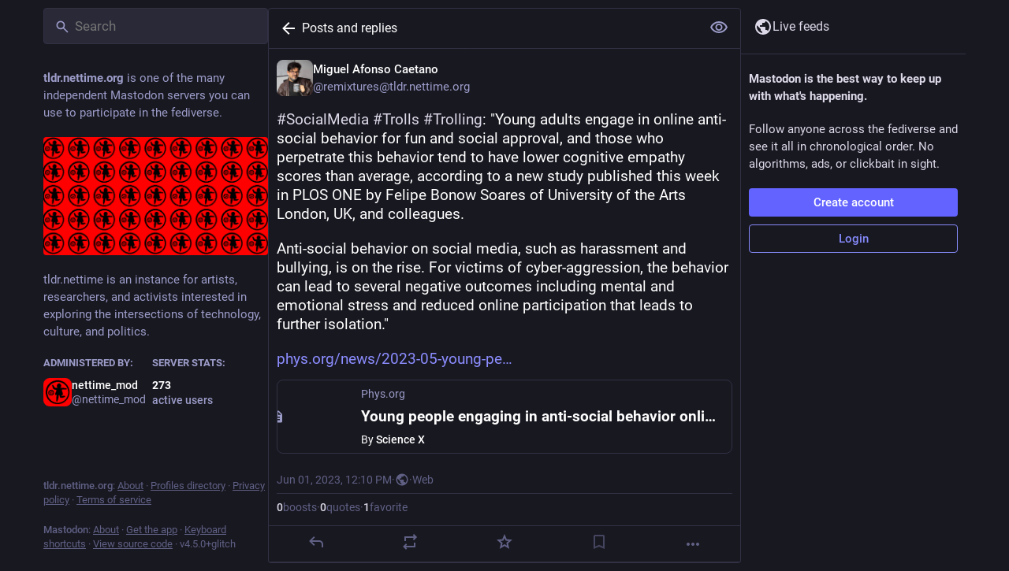

--- FILE ---
content_type: text/html; charset=utf-8
request_url: https://tldr.nettime.org/@remixtures/110468884861673101
body_size: 18884
content:
<!DOCTYPE html>
<html lang='en'>
<head>
<meta charset='utf-8'>
<meta content='width=device-width, initial-scale=1, viewport-fit=cover' name='viewport'>
<link href='/system_nettime/site_uploads/files/000/000/014/16/a4a528c3f6b51643.png' rel='icon' sizes='16x16' type='image/png'>
<link href='/system_nettime/site_uploads/files/000/000/014/32/a4a528c3f6b51643.png' rel='icon' sizes='32x32' type='image/png'>
<link href='/system_nettime/site_uploads/files/000/000/014/48/a4a528c3f6b51643.png' rel='icon' sizes='48x48' type='image/png'>
<link href='/system_nettime/site_uploads/files/000/000/013/57/b5733311379df8ec.png' rel='apple-touch-icon' sizes='57x57'>
<link href='/system_nettime/site_uploads/files/000/000/013/60/b5733311379df8ec.png' rel='apple-touch-icon' sizes='60x60'>
<link href='/system_nettime/site_uploads/files/000/000/013/72/b5733311379df8ec.png' rel='apple-touch-icon' sizes='72x72'>
<link href='/system_nettime/site_uploads/files/000/000/013/76/b5733311379df8ec.png' rel='apple-touch-icon' sizes='76x76'>
<link href='/system_nettime/site_uploads/files/000/000/013/114/b5733311379df8ec.png' rel='apple-touch-icon' sizes='114x114'>
<link href='/system_nettime/site_uploads/files/000/000/013/120/b5733311379df8ec.png' rel='apple-touch-icon' sizes='120x120'>
<link href='/system_nettime/site_uploads/files/000/000/013/144/b5733311379df8ec.png' rel='apple-touch-icon' sizes='144x144'>
<link href='/system_nettime/site_uploads/files/000/000/013/152/b5733311379df8ec.png' rel='apple-touch-icon' sizes='152x152'>
<link href='/system_nettime/site_uploads/files/000/000/013/167/b5733311379df8ec.png' rel='apple-touch-icon' sizes='167x167'>
<link href='/system_nettime/site_uploads/files/000/000/013/180/b5733311379df8ec.png' rel='apple-touch-icon' sizes='180x180'>
<link href='/system_nettime/site_uploads/files/000/000/013/1024/b5733311379df8ec.png' rel='apple-touch-icon' sizes='1024x1024'>
<link href='/manifest' rel='manifest'>
<meta name="theme-color" content="#181820">
<meta content='yes' name='mobile-web-app-capable'>
<title>Miguel Afonso Caetano: &quot;#SocialMedia #Trolls #Trolling: &quot;Young adults eng…&quot; - tldr.nettime</title>
<link rel="stylesheet" crossorigin="anonymous" href="/packs/assets/skins/glitch/default-purC0cQM.css" integrity="sha384-zjSS0NE2qXOdWCZdFQG0NXzOe1C8ujiaOobZ2zUuZGcxDKNuKaVou9YvHpKghyZ0" media="all" />


<script src="/packs/assets/polyfills-B-mB1-UW.js" crossorigin="anonymous" type="module" integrity="sha384-w3RslCAlOiVtcHaMarlxTMT45wYlsLnm5UGP2f7vy1+ZQmaF8PaK19W8PYnKDsSW"></script>
<link rel="stylesheet" crossorigin="anonymous" href="/packs/assets/inert-BcT9Trv6.css" integrity="sha384-3QhUaYdsaIWdZ6XozPhzMlN6z+GCcEG6AKW7NHAKsQfUxZuHG0j9yB5wH74CZvr3" media="all" id="inert-style" />
<script src="/packs/assets/glitch/common.ts-DEF7mNK5.js" crossorigin="anonymous" integrity="sha384-0U7d5z3IV8nv7cJsrNPaIQZ7Pnv9Zu4Lni6Pt3Ixt4djiOyV5xbhihNbtNh24DAO" type="module"></script><link rel="modulepreload" href="/packs/rails-ujs.esm-CN860jmo.js" as="script" crossorigin="anonymous" integrity="sha384-yfMcx4r1NT8A/QAvn8/IcudEulhHckN3BJDtRsA8L5afESHAbxpDaYWzQrkImLdA">
<link rel="modulepreload" href="/packs/intl/en-CggNCcBL.js" as="script" crossorigin="anonymous" integrity="sha384-bNup4UloZwLL+zDQ2wlYfZ0VdWSabyd8e3CwKMdVYVMjcblvc9HLK4UbL45SBZdS">

<meta content='3DnGcvPftJt6OZAGAoEeCA==' name='style-nonce' nonce='3DnGcvPftJt6OZAGAoEeCA==' property='csp-nonce'>
<link rel="stylesheet" href="https://tldr.nettime.org/css/custom-e3b0c442.css" media="all" />
<script type="application/ld+json">{"@context":"https://schema.org","@type":"SocialMediaPosting","url":"https://tldr.nettime.org/@remixtures/110468884861673101","datePublished":"2023-06-01T12:10:12Z","dateModified":null,"author":{"@type":"Person","name":"Miguel Afonso Caetano","alternateName":"remixtures@tldr.nettime.org","identifier":"remixtures@tldr.nettime.org","url":"https://tldr.nettime.org/@remixtures","interactionStatistic":[{"@type":"InteractionCounter","interactionType":"https://schema.org/FollowAction","userInteractionCount":3220}]},"text":"\u003cp\u003e\u003ca href=\"https://tldr.nettime.org/tags/SocialMedia\" class=\"mention hashtag\" rel=\"tag\"\u003e#\u003cspan\u003eSocialMedia\u003c/span\u003e\u003c/a\u003e \u003ca href=\"https://tldr.nettime.org/tags/Trolls\" class=\"mention hashtag\" rel=\"tag\"\u003e#\u003cspan\u003eTrolls\u003c/span\u003e\u003c/a\u003e \u003ca href=\"https://tldr.nettime.org/tags/Trolling\" class=\"mention hashtag\" rel=\"tag\"\u003e#\u003cspan\u003eTrolling\u003c/span\u003e\u003c/a\u003e: \u0026quot;Young adults engage in online anti-social behavior for fun and social approval, and those who perpetrate this behavior tend to have lower cognitive empathy scores than average, according to a new study published this week in PLOS ONE by Felipe Bonow Soares of University of the Arts London, UK, and colleagues.\u003c/p\u003e\u003cp\u003eAnti-social behavior on social media, such as harassment and bullying, is on the rise. For victims of cyber-aggression, the behavior can lead to several negative outcomes including mental and emotional stress and reduced online participation that leads to further isolation.\u0026quot;\u003c/p\u003e\u003cp\u003e\u003ca href=\"https://phys.org/news/2023-05-young-people-engaging-anti-social-behavior.html\" target=\"_blank\" rel=\"nofollow noopener\" translate=\"no\"\u003e\u003cspan class=\"invisible\"\u003ehttps://\u003c/span\u003e\u003cspan class=\"ellipsis\"\u003ephys.org/news/2023-05-young-pe\u003c/span\u003e\u003cspan class=\"invisible\"\u003eople-engaging-anti-social-behavior.html\u003c/span\u003e\u003c/a\u003e\u003c/p\u003e","interactionStatistic":[{"@type":"InteractionCounter","interactionType":"https://schema.org/LikeAction","userInteractionCount":1},{"@type":"InteractionCounter","interactionType":"https://schema.org/ShareAction","userInteractionCount":0},{"@type":"InteractionCounter","interactionType":"https://schema.org/ReplyAction","userInteractionCount":0}],"sharedContent":{"@type":"WebPage","url":"https://phys.org/news/2023-05-young-people-engaging-anti-social-behavior.html"}}</script>
<link href='https://tldr.nettime.org/api/oembed?format=json&amp;url=https%3A%2F%2Ftldr.nettime.org%2F%40remixtures%2F110468884861673101' rel='alternate' type='application/json+oembed'>
<link href='https://tldr.nettime.org/users/remixtures/statuses/110468884861673101' rel='alternate' type='application/activity+json'>
<meta content="tldr.nettime" property="og:site_name">
<meta content="article" property="og:type">
<meta content="Miguel Afonso Caetano (@remixtures@tldr.nettime.org)" property="og:title">
<meta content="https://tldr.nettime.org/@remixtures/110468884861673101" property="og:url">
<meta content="2023-06-01T12:10:12Z" property="og:published_time">
<meta content="pt" property="og:locale">
<meta content="remixtures@tldr.nettime.org" property="profile:username">
<meta content='#SocialMedia #Trolls #Trolling: &quot;Young adults engage in online anti-social behavior for fun and social approval, and those who perpetrate this behavior tend to have lower cognitive empathy scores than average, according to a new study published this week in PLOS ONE by Felipe Bonow Soares of University of the Arts London, UK, and colleagues.

Anti-social behavior on social media, such as harassment and bullying, is on the rise. For victims of cyber-aggression, the behavior can lead to several negative outcomes including mental and emotional stress and reduced online participation that leads to further isolation.&quot;

https://phys.org/news/2023-05-young-people-engaging-anti-social-behavior.html' name='description'>
<meta content="#SocialMedia #Trolls #Trolling: &quot;Young adults engage in online anti-social behavior for fun and social approval, and those who perpetrate this behavior tend to have lower cognitive empathy scores than average, according to a new study published this week in PLOS ONE by Felipe Bonow Soares of University of the Arts London, UK, and colleagues.

Anti-social behavior on social media, such as harassment and bullying, is on the rise. For victims of cyber-aggression, the behavior can lead to several negative outcomes including mental and emotional stress and reduced online participation that leads to further isolation.&quot;

https://phys.org/news/2023-05-young-people-engaging-anti-social-behavior.html" property="og:description">

<meta content="summary" property="twitter:card">

<meta content='BEvDKsRDEeup3b-SKTPfZqBhIUvddp4WNUsIaWmtBYgBH56grYCjH2VxcAYI1yKjabXdAjUw-bnDUR2RpUahOsU=' name='applicationServerKey'>
<script id="initial-state" type="application/json">{"meta":{"access_token":null,"activity_api_enabled":true,"admin":null,"domain":"tldr.nettime.org","limited_federation_mode":false,"locale":"en","mascot":"/system_nettime/site_uploads/files/000/000/008/original/CYBERPLA.gif","profile_directory":true,"registrations_open":true,"repository":"glitch-soc/mastodon","search_enabled":true,"single_user_mode":false,"source_url":"https://github.com/glitch-soc/mastodon","sso_redirect":null,"status_page_url":"","streaming_api_base_url":"wss://tldr.nettime.org","title":"tldr.nettime","landing_page":"trends","trends_enabled":false,"version":"4.5.0+glitch","terms_of_service_enabled":true,"local_live_feed_access":"public","remote_live_feed_access":"public","local_topic_feed_access":"public","remote_topic_feed_access":"public","auto_play_gif":null,"display_media":null,"reduce_motion":null,"use_blurhash":null},"compose":{"text":""},"accounts":{},"media_attachments":{"accept_content_types":[".jpg",".jpeg",".png",".gif",".webp",".heic",".heif",".avif",".webm",".mp4",".m4v",".mov",".ogg",".oga",".mp3",".wav",".flac",".opus",".aac",".m4a",".3gp",".wma","image/jpeg","image/png","image/gif","image/heic","image/heif","image/webp","image/avif","video/webm","video/mp4","video/quicktime","video/ogg","audio/wave","audio/wav","audio/x-wav","audio/x-pn-wave","audio/vnd.wave","audio/ogg","audio/vorbis","audio/mpeg","audio/mp3","audio/webm","audio/flac","audio/aac","audio/m4a","audio/x-m4a","audio/mp4","audio/3gpp","video/x-ms-asf"]},"settings":{},"max_feed_hashtags":4,"poll_limits":{"max_options":5,"max_option_chars":100,"min_expiration":300,"max_expiration":2629746},"languages":[["aa","Afar","Afaraf"],["ab","Abkhaz","аҧсуа бызшәа"],["ae","Avestan","avesta"],["af","Afrikaans","Afrikaans"],["ak","Akan","Akan"],["am","Amharic","አማርኛ"],["an","Aragonese","aragonés"],["ar","Arabic","اللغة العربية"],["as","Assamese","অসমীয়া"],["av","Avaric","авар мацӀ"],["ay","Aymara","aymar aru"],["az","Azerbaijani","azərbaycan dili"],["ba","Bashkir","башҡорт теле"],["be","Belarusian","беларуская мова"],["bg","Bulgarian","български език"],["bh","Bihari","भोजपुरी"],["bi","Bislama","Bislama"],["bm","Bambara","bamanankan"],["bn","Bengali","বাংলা"],["bo","Tibetan","བོད་ཡིག"],["br","Breton","brezhoneg"],["bs","Bosnian","bosanski jezik"],["ca","Catalan","Català"],["ce","Chechen","нохчийн мотт"],["ch","Chamorro","Chamoru"],["co","Corsican","corsu"],["cr","Cree","ᓀᐦᐃᔭᐍᐏᐣ"],["cs","Czech","čeština"],["cu","Old Church Slavonic","ѩзыкъ словѣньскъ"],["cv","Chuvash","чӑваш чӗлхи"],["cy","Welsh","Cymraeg"],["da","Danish","dansk"],["de","German","Deutsch"],["dv","Divehi","Dhivehi"],["dz","Dzongkha","རྫོང་ཁ"],["ee","Ewe","Eʋegbe"],["el","Greek","Ελληνικά"],["en","English","English"],["eo","Esperanto","Esperanto"],["es","Spanish","Español"],["et","Estonian","eesti"],["eu","Basque","euskara"],["fa","Persian","فارسی"],["ff","Fula","Fulfulde"],["fi","Finnish","suomi"],["fj","Fijian","Vakaviti"],["fo","Faroese","føroyskt"],["fr","French","Français"],["fy","Western Frisian","Frysk"],["ga","Irish","Gaeilge"],["gd","Scottish Gaelic","Gàidhlig"],["gl","Galician","galego"],["gu","Gujarati","ગુજરાતી"],["gv","Manx","Gaelg"],["ha","Hausa","هَوُسَ"],["he","Hebrew","עברית"],["hi","Hindi","हिन्दी"],["ho","Hiri Motu","Hiri Motu"],["hr","Croatian","Hrvatski"],["ht","Haitian","Kreyòl ayisyen"],["hu","Hungarian","magyar"],["hy","Armenian","Հայերեն"],["hz","Herero","Otjiherero"],["ia","Interlingua","Interlingua"],["id","Indonesian","Bahasa Indonesia"],["ie","Interlingue","Interlingue"],["ig","Igbo","Asụsụ Igbo"],["ii","Nuosu","ꆈꌠ꒿ Nuosuhxop"],["ik","Inupiaq","Iñupiaq"],["io","Ido","Ido"],["is","Icelandic","Íslenska"],["it","Italian","Italiano"],["iu","Inuktitut","ᐃᓄᒃᑎᑐᑦ"],["ja","Japanese","日本語"],["jv","Javanese","basa Jawa"],["ka","Georgian","ქართული"],["kg","Kongo","Kikongo"],["ki","Kikuyu","Gĩkũyũ"],["kj","Kwanyama","Kuanyama"],["kk","Kazakh","қазақ тілі"],["kl","Kalaallisut","kalaallisut"],["km","Khmer","ខេមរភាសា"],["kn","Kannada","ಕನ್ನಡ"],["ko","Korean","한국어"],["kr","Kanuri","Kanuri"],["ks","Kashmiri","कश्मीरी"],["ku","Kurmanji (Kurdish)","Kurmancî"],["kv","Komi","коми кыв"],["kw","Cornish","Kernewek"],["ky","Kyrgyz","Кыргызча"],["la","Latin","latine"],["lb","Luxembourgish","Lëtzebuergesch"],["lg","Ganda","Luganda"],["li","Limburgish","Limburgs"],["ln","Lingala","Lingála"],["lo","Lao","ລາວ"],["lt","Lithuanian","lietuvių kalba"],["lu","Luba-Katanga","Tshiluba"],["lv","Latvian","latviešu valoda"],["mg","Malagasy","fiteny malagasy"],["mh","Marshallese","Kajin M̧ajeļ"],["mi","Māori","te reo Māori"],["mk","Macedonian","македонски јазик"],["ml","Malayalam","മലയാളം"],["mn","Mongolian","Монгол хэл"],["mn-Mong","Traditional Mongolian","ᠮᠣᠩᠭᠣᠯ ᠬᠡᠯᠡ"],["mr","Marathi","मराठी"],["ms","Malay","Bahasa Melayu"],["ms-Arab","Jawi Malay","بهاس ملايو"],["mt","Maltese","Malti"],["my","Burmese","ဗမာစာ"],["na","Nauru","Ekakairũ Naoero"],["nb","Norwegian Bokmål","Norsk bokmål"],["nd","Northern Ndebele","isiNdebele"],["ne","Nepali","नेपाली"],["ng","Ndonga","Owambo"],["nl","Dutch","Nederlands"],["nn","Norwegian Nynorsk","Norsk Nynorsk"],["no","Norwegian","Norsk"],["nr","Southern Ndebele","isiNdebele"],["nv","Navajo","Diné bizaad"],["ny","Chichewa","chiCheŵa"],["oc","Occitan","occitan"],["oj","Ojibwe","ᐊᓂᔑᓈᐯᒧᐎᓐ"],["om","Oromo","Afaan Oromoo"],["or","Oriya","ଓଡ଼ିଆ"],["os","Ossetian","ирон æвзаг"],["pa","Punjabi","ਪੰਜਾਬੀ"],["pi","Pāli","पाऴि"],["pl","Polish","Polski"],["ps","Pashto","پښتو"],["pt","Portuguese","Português"],["qu","Quechua","Runa Simi"],["rm","Romansh","rumantsch grischun"],["rn","Kirundi","Ikirundi"],["ro","Romanian","Română"],["ru","Russian","Русский"],["rw","Kinyarwanda","Ikinyarwanda"],["sa","Sanskrit","संस्कृतम्"],["sc","Sardinian","sardu"],["sd","Sindhi","सिन्धी"],["se","Northern Sami","Davvisámegiella"],["sg","Sango","yângâ tî sängö"],["si","Sinhala","සිංහල"],["sk","Slovak","slovenčina"],["sl","Slovenian","slovenščina"],["sn","Shona","chiShona"],["so","Somali","Soomaaliga"],["sq","Albanian","Shqip"],["sr","Serbian","српски језик"],["ss","Swati","SiSwati"],["st","Southern Sotho","Sesotho"],["su","Sundanese","Basa Sunda"],["sv","Swedish","Svenska"],["sw","Swahili","Kiswahili"],["ta","Tamil","தமிழ்"],["te","Telugu","తెలుగు"],["tg","Tajik","тоҷикӣ"],["th","Thai","ไทย"],["ti","Tigrinya","ትግርኛ"],["tk","Turkmen","Türkmen"],["tl","Tagalog","Tagalog"],["tn","Tswana","Setswana"],["to","Tonga","faka Tonga"],["tr","Turkish","Türkçe"],["ts","Tsonga","Xitsonga"],["tt","Tatar","татар теле"],["tw","Twi","Twi"],["ty","Tahitian","Reo Tahiti"],["ug","Uyghur","ئۇيغۇرچە‎"],["uk","Ukrainian","Українська"],["ur","Urdu","اردو"],["uz","Uzbek","Ўзбек"],["ve","Venda","Tshivenḓa"],["vi","Vietnamese","Tiếng Việt"],["vo","Volapük","Volapük"],["wa","Walloon","walon"],["wo","Wolof","Wollof"],["xh","Xhosa","isiXhosa"],["yi","Yiddish","ייִדיש"],["yo","Yoruba","Yorùbá"],["za","Zhuang","Saɯ cueŋƅ"],["zh","Chinese","中文"],["zu","Zulu","isiZulu"],["zh-CN","Chinese (China)","简体中文"],["zh-HK","Chinese (Hong Kong)","繁體中文（香港）"],["zh-TW","Chinese (Taiwan)","繁體中文（臺灣）"],["zh-YUE","Cantonese","廣東話"],["ast","Asturian","Asturianu"],["chr","Cherokee","ᏣᎳᎩ ᎦᏬᏂᎯᏍᏗ"],["ckb","Sorani (Kurdish)","سۆرانی"],["cnr","Montenegrin","crnogorski"],["csb","Kashubian","Kaszëbsczi"],["gsw","Swiss German","Schwiizertütsch"],["jbo","Lojban","la .lojban."],["kab","Kabyle","Taqbaylit"],["ldn","Láadan","Láadan"],["lfn","Lingua Franca Nova","lingua franca nova"],["moh","Mohawk","Kanienʼkéha"],["nds","Low German","Plattdüütsch"],["pdc","Pennsylvania Dutch","Pennsilfaani-Deitsch"],["sco","Scots","Scots"],["sma","Southern Sami","Åarjelsaemien Gïele"],["smj","Lule Sami","Julevsámegiella"],["szl","Silesian","ślůnsko godka"],["tok","Toki Pona","toki pona"],["vai","Vai","ꕙꔤ"],["xal","Kalmyk","Хальмг келн"],["zba","Balaibalan","باليبلن"],["zgh","Standard Moroccan Tamazight","ⵜⴰⵎⴰⵣⵉⵖⵜ"]],"features":[],"push_subscription":null,"role":null}</script>
<script src="/packs/assets/glitch/application.ts-Cnvq2Ftd.js" crossorigin="anonymous" integrity="sha384-MCHLjKr802kkcCoZ3pMoWeAcYyrro8sbCGAl0Co/fNKWFEXxa44mEUv9976wUYQK" type="module"></script><link rel="modulepreload" href="/packs/initial_state-BTn4YCWD.js" as="script" crossorigin="anonymous" integrity="sha384-bwFNEC1+ua3OEsXNWZm9t0VlKTKzObF7gqvnLVFvDDjqanarFQbj8xobEj3ttAMS"><link rel="modulepreload" href="/packs/load_locale-D50n1-DX.js" as="script" crossorigin="anonymous" integrity="sha384-kLWzaRkM87f/GzDq6XINvskHHA7hn+6EnewPBhlrDdE6tNCnIOs5aq20+Av1BX5I"><link rel="modulepreload" href="/packs/client-DZIGVCsa.js" as="script" crossorigin="anonymous" integrity="sha384-fh43AxSPaiWtSRD/l9kV1tFjapBZg2nUA99ZGOH8HcpIEabTzpUSfKOaMFWoP7br"><link rel="modulepreload" href="/packs/index-DOHVhRM-.js" as="script" crossorigin="anonymous" integrity="sha384-ZjMB89iKBRnBbDjzHNrjlaoNE3TwTupEB26EmbUvSeZMqu6yz7vNYaEwYuKygQyo"><link rel="modulepreload" href="/packs/logo-Bd9zw3VG.js" as="script" crossorigin="anonymous" integrity="sha384-Zri+KiZJyirJCwqWHkDrpWY8EX04zsfrsZzn+PNVPlk1X695FznOQoTivjhksB1T"><link rel="modulepreload" href="/packs/stacktrace-AIiDBQY9.js" as="script" crossorigin="anonymous" integrity="sha384-1z1IGaojbGSA7OTRvPFNavBKso27/Xni7LtUNMmaVtQHR6eXOLH7tynfhH8yFn1y"><link rel="modulepreload" href="/packs/useSelectableClick-DOD7WBmS.js" as="script" crossorigin="anonymous" integrity="sha384-XOv8ORqpKr8G884xpOpp6sjdr9aP/C14k3I3XfjnVMm43MJT5kaAuY3nmBGaLYdr"><link rel="modulepreload" href="/packs/Helmet-nULQ0dxr.js" as="script" crossorigin="anonymous" integrity="sha384-DJ0CTx4cnazZo7tPAT/UDt9z3MMzWfQn77lY+jDXoa1cjeHLporEcPdA8eKQT53/"><link rel="modulepreload" href="/packs/streaming-DPxqncWW.js" as="script" crossorigin="anonymous" integrity="sha384-OWlRu6cQ8VtjFwcG8p2xfNE4h0hjTxqcHYmclyW7RCQwCulg2fcf8JjBdFMYSAKC"><link rel="modulepreload" href="/packs/message-CZdD0sLM.js" as="script" crossorigin="anonymous" integrity="sha384-Y6YUsoDwPjdK3xRH5lSxaC8/Tqn8NZmGNk3Hrksqj5qgLwPlkpjM35FP+BlygVyC"><link rel="modulepreload" href="/packs/index-DJi8VSNm.js" as="script" crossorigin="anonymous" integrity="sha384-YjOHcLxpnQLDARphKafGXCXVEi8wsyImj2ICpLstrhVmRcLREBqac++pXuooGoP6"><link rel="modulepreload" href="/packs/onboarding-CQ-YEHKU.js" as="script" crossorigin="anonymous" integrity="sha384-UUTRfMQhiHaL99u2Hudmwx5ORvKPuxhw65ouo9jz1XbUPf3MciK2RNCqNW3VdQW1"><link rel="modulepreload" href="/packs/modal_container-C3dcuQrZ.js" as="script" crossorigin="anonymous" integrity="sha384-GjKLyLntoW/0KIUct4E/qMYw43uZrxvw/euSwCuZpebxEcDMwj+nfJLLrV2Z2ORs"><link rel="modulepreload" href="/packs/status_quoted-CVzj2-Sl.js" as="script" crossorigin="anonymous" integrity="sha384-7l6qGg6j57pc3uUNwqa103RnkeL7j1QoKGzIXaSYjqPvGXn7/uJMTo3Ry9KktIuM"><link rel="modulepreload" href="/packs/familiar_followers-BY5vaPMC.js" as="script" crossorigin="anonymous" integrity="sha384-o/Nqgx+21tZh6rSaU2vwE6GozbCE5H0+C+qvu6jLN1gfZzBmF2Tjfi4LLjjuwvev"><link rel="modulepreload" href="/packs/avatar_group-PJ-9qoy4.js" as="script" crossorigin="anonymous" integrity="sha384-25Otb7ZuE5/6MLHwTRk20ICEObqwdUBoxJNfH1WeCtYMuzl5Gyfw+G86RzYtUkZb"><link rel="modulepreload" href="/packs/counters-DZux1psu.js" as="script" crossorigin="anonymous" integrity="sha384-7jJ/e6p/3uyqo7QPe+KVdMboZUiEeOvVGOiQ5QfwdUKP0ywWoRVm8b0/khBlwf0K"><link rel="modulepreload" href="/packs/follow_button-Ce758qZR.js" as="script" crossorigin="anonymous" integrity="sha384-te8Gfms8vWa671vyOWggUWQQ3douTpTlYZ9uvuhMW2q0ePzxn+fvdQO/SRDN1f4O"><link rel="modulepreload" href="/packs/short_number-8aJJp2gt.js" as="script" crossorigin="anonymous" integrity="sha384-WXu/++8aNEhEK/vCv2nh3YkvaYqD10KofLi6lfflWgImWeYpCDUoGnhxk4zfZgdj"><link rel="modulepreload" href="/packs/useTimeout-Cu3OqSiX.js" as="script" crossorigin="anonymous" integrity="sha384-ylepklw2g0k5c3Wj6KRKNFEM1nm7IkEB+k30vMPX3gtILAF+WUC6kCi2QbQVvjm5"><link rel="modulepreload" href="/packs/react-router-dom-ynvBOWw_.js" as="script" crossorigin="anonymous" integrity="sha384-lJREFmajKCs0meNQLQLny2VUD5RrQB+k4gszz7kpsqcg2Hw8oMFuFybKd5/GGZEV"><link rel="modulepreload" href="/packs/media_modal-6X8UDHYe.js" as="script" crossorigin="anonymous" integrity="sha384-mmkCXXKimLZOqHUiavdPRz0H015hgXHAUz9r9uhLYM6SbNO/mi6itPSiTEddpmqR"><link rel="modulepreload" href="/packs/notifications-D3MkhOKF.js" as="script" crossorigin="anonymous" integrity="sha384-RxIhOAb4AM7kMHHjfa4qt7VsTeTTDyLFiSGa/As+hMhHYdQVLTLco06vaAxA8rb0"><link rel="modulepreload" href="/packs/bundle_column_error-DP3_kNBh.js" as="script" crossorigin="anonymous" integrity="sha384-Jh9DiU559zHTRpdeNlvEbbocJFDHY3wcU1XqFC8YXwgjI+xZlqTQpbmUQVnUzCJT"><link rel="modulepreload" href="/packs/navigation_bar-D7vaFOk5.js" as="script" crossorigin="anonymous" integrity="sha384-hD1t6wiEcnLD1B+Ww6LWLDoEagF1pO+Wf5MKtzR1u51Uu3+JHTIQm72AO5nUrUCi"><link rel="modulepreload" href="/packs/scroll-jcpbSsie.js" as="script" crossorigin="anonymous" integrity="sha384-Q3CfVkAI0dfRHjpP1IsM0uDCs9QbUifWa4cJjXaqHgR6UzhYFMVnju5VZyz0c9o4"><link rel="modulepreload" href="/packs/column_header-DcV_G48Z.js" as="script" crossorigin="anonymous" integrity="sha384-Z/bbZYezZJ7QI8B/qFm2aburotFzuCIROBLEeKOCVyj95yD1vvn2/9rlQTEQl7ND"><link rel="modulepreload" href="/packs/column-9ivBSj5v.js" as="script" crossorigin="anonymous" integrity="sha384-yz6w7EU7s+ZDZEyogPV7/xDq6jw9VpEiW7PhZBa2vSsnfhsENGQEuRGoLD7PomNZ"><link rel="modulepreload" href="/packs/index-xbYENokf.js" as="script" crossorigin="anonymous" integrity="sha384-4ATZRxa8LfX/DaEFdixkbVUh9vc2Jb1t4Dcyc9tRLqUQHF6DivmqhzszGn6GHmBp"><link rel="modulepreload" href="/packs/server_hero_image-C_qCUDc-.js" as="script" crossorigin="anonymous" integrity="sha384-+2CG4IlInTpUP4a/apUWcBJ4sSS2xbHWhsEAKMW7C/zFuZlQEn/8sENTfDD57xxK"><link rel="modulepreload" href="/packs/skeleton-DMOsFork.js" as="script" crossorigin="anonymous" integrity="sha384-j3+jHQ77VpzqseRyw3sznMIqpCsHPNVw9YUViTbdBLCkLYLcoXwfKUfLUvJEQzmT"><link rel="modulepreload" href="/packs/search-BvF8PNdd.js" as="script" crossorigin="anonymous" integrity="sha384-C1zXRFpeKWCOprh1gB2SSBg4rkwcAuQwBhA4TYNnbXWZjooeLOj5bh0Wdpce3X6i"><link rel="modulepreload" href="/packs/compose_form_container-GmBPa1RL.js" as="script" crossorigin="anonymous" integrity="sha384-0BvQwdt/OakT94edUFy7sp5yV8s82BIAyTpfepQy93VburePXDMqVO52Pv+tpu66"><link rel="modulepreload" href="/packs/link_footer-MIlprfU5.js" as="script" crossorigin="anonymous" integrity="sha384-wr2IraZFcD6uBcKjMWqp6rA5j4G+xceHDpCIqc4cRGaHKFb9MwTP9pzblnZ8bpwB"><link rel="modulepreload" href="/packs/index-DKZzOXFt.js" as="script" crossorigin="anonymous" integrity="sha384-l/ldg7DpKSexBP6gzzFW0EqB0p5qiWE6YGrDzc78qB+PAi0hFcIS5u3KSQ/Jc6bX"><link rel="modulepreload" href="/packs/intl_provider-B79zo7hm.js" as="script" crossorigin="anonymous" integrity="sha384-IaJp9gPGs43dEAJCWaYSmSFsHOdZSuXEI8CPFbRWejxiqHGQedSrgO3/gvJbIzu8"><link rel="modulepreload" href="/packs/scroll_context-D6am_CG3.js" as="script" crossorigin="anonymous" integrity="sha384-K2WF0EQ/4kIga0s7mlbmgMdFy2jLjewWlvECb7Dx1GBlD0gJqC4yrfgc0/BwzGfL"><link rel="modulepreload" href="/packs/ready-ov8w55C3.js" as="script" crossorigin="anonymous" integrity="sha384-CdkBIgs/b3SyCYuMv/quN+GQOftUJnWgPJ2JoMqEYgy3D1NOHI3tn3RbClL9uPb6"><link rel="modulepreload" href="/packs/relative_timestamp-KbtDGtP3.js" as="script" crossorigin="anonymous" integrity="sha384-xYb9eCfvrZykmuEQLy5Vmg9ZXI8b+Y81d00lhvaG7Ktq2uRjy2CWXWmd4thwIrOz"><link rel="modulepreload" href="/packs/index-P7DNIvwO.js" as="script" crossorigin="anonymous" integrity="sha384-q7yD4UdLenpkiEYx+JDA6IV8umkUjzYSMHQPzGHXci3lDWc3IhAEqbGm5nEog+DR"><link rel="modulepreload" href="/packs/should-polyfill-BzvaGfHa.js" as="script" crossorigin="anonymous" integrity="sha384-C7d+SJ9rF7tBav0QhA1qP6XlUz/2rCvgdNgnOImBDCLHjZ8xifU+IINCr8a7+4rg"><link rel="modulepreload" href="/packs/index-DUY7J2K7.js" as="script" crossorigin="anonymous" integrity="sha384-AA2upUZgniO0wHTCPjsggtFkY6+fuxT9VmGm0pQo/HYjHU7u43FDMV9f3fXq1/Lj"><link rel="modulepreload" href="/packs/api-D_5aV9rH.js" as="script" crossorigin="anonymous" integrity="sha384-VVfJ16tcvy+ELtGCmAWMxT+qGUZ6LUTwNT6a0JdKU2fdofJFRCXj3YX7XPgqBUXA"><link rel="modulepreload" href="/packs/index-DiPYjm3h.js" as="script" crossorigin="anonymous" integrity="sha384-LRo4fOi630D7fNc/37wm94vCvC6uoOWywtEqNH4Xtpew6NWh93iXWXxTwD0Ywkdi"><link rel="modulepreload" href="/packs/link-BIj-ZFrc.js" as="script" crossorigin="anonymous" integrity="sha384-cFgpI5jiOatJZIANDyOWAsC74Mko1APbGiB5H2k4Q/oNhpE3ifRw/EQOBRFwamp4"><link rel="modulepreload" href="/packs/index-DF6wgREH.js" as="script" crossorigin="anonymous" integrity="sha384-W0NqWUl6AfC3QjcjGmIkovyMHHeHiKhgga1Qu3u1p1ch0rjTVcPgqpAQlJJfQqOa"><link rel="modulepreload" href="/packs/index-BfFHEx_s.js" as="script" crossorigin="anonymous" integrity="sha384-UTFCNLe4aK+cuWVOD/7n2GpFdP1j+OHHc021lFwzmMB3rCSZ5buj4l9zY9T8hzuQ"><link rel="modulepreload" href="/packs/react-textarea-autosize.browser.esm-BFDEm5jL.js" as="script" crossorigin="anonymous" integrity="sha384-Su8KShsdI8+F9Q2sFYupkC3FNn8l/tVl/rfrVMZglVUqyBgWUnHlLMHVpjTPOJAC"><link rel="modulepreload" href="/packs/use-isomorphic-layout-effect.browser.esm-CXCJCWu2.js" as="script" crossorigin="anonymous" integrity="sha384-Lx/2I9eI5ufKFzgMgluVWHgof4LyubKhW4iNdlVsPosckxhbT3ONhh2MnAfSjnOQ"><link rel="modulepreload" href="/packs/upload_file-wZ2Zu9OL.js" as="script" crossorigin="anonymous" integrity="sha384-wL/f3/GOBZBJvQxr1LmeAAW6dxONBi7RJkH1kXqmrUAVK8yrMuRZFZ1OoQRsYUTK"><link rel="modulepreload" href="/packs/question_mark-NqP1mPJ_.js" as="script" crossorigin="anonymous" integrity="sha384-HPZe/drOuFCwwBaD+sQFEsIByLmyyY16QaB/xRbhckya5iG3CKRXOvuGSpunW9jM"><link rel="modulepreload" href="/packs/embedded_status-B8FVGXzi.js" as="script" crossorigin="anonymous" integrity="sha384-qeGPyoVBWDsZSA6vm7CtEH/WUTD5RMGrpoJHUNV6oJjKS4b8DaBUH9tzlDiNF+vh"><link rel="modulepreload" href="/packs/photo_library-3sdKzpk7.js" as="script" crossorigin="anonymous" integrity="sha384-m4KRK7o1yysehEDulLngxQgujsoPVsjx1neS9u7atkiwPbXIMiPMH1W/1c4Ke4ug"><link rel="modulepreload" href="/packs/embedded_status_content-uTrnUVGh.js" as="script" crossorigin="anonymous" integrity="sha384-PQ+FNZAU0zSebi+15/jhmoayFkyZT+8OuUl/OBmBQEcoi89s2zpWOj3xYXbZNOKp"><link rel="modulepreload" href="/packs/manufacturing-BN8UERBI.js" as="script" crossorigin="anonymous" integrity="sha384-8ZC8QGyRSbkyL+C9Ennal4W+RbJIKfzU2EOSkZ6fm/xmxNAe7PMGPdQNIBMARF5F"><link rel="modulepreload" href="/packs/settings-fill-Cs28bl6P.js" as="script" crossorigin="anonymous" integrity="sha384-8bWK+VZ+8jA3y2W127cYeL+Tj8JEiP7MBZmtN/vDcwozmrTa2AsWYubpT3YaD9be"><link rel="modulepreload" href="/packs/quiet_time-DrPJj-pW.js" as="script" crossorigin="anonymous" integrity="sha384-sGZl2PeYJT/qYr7Tw6BFCA+OaBSEQUFR7+1YiGfM9OixPHtudYjXf4A+Sd/cj0EF"><link rel="modulepreload" href="/packs/delete-CZlKxf2N.js" as="script" crossorigin="anonymous" integrity="sha384-poCR45X3CuGCGF+dHtspZxmoiO4E7+5ZkQyPXMZtn2v9PiEZ+VGLrln9bWG3FP7I"><link rel="modulepreload" href="/packs/edit-kmJpgAZT.js" as="script" crossorigin="anonymous" integrity="sha384-ebwY+zjm9LQtW1EwF0PkhWNGKN2+qK/zqXL2NGjEtADxM/YYAgGwt6CBprjoxVQW"><link rel="modulepreload" href="/packs/gif-oKijBZxI.js" as="script" crossorigin="anonymous" integrity="sha384-eOtMPfagVnzhwe86DslseX/ENVvyBtnRQShEzVBvHZGjFRkollsLLK/AdnksMmMK"><link rel="modulepreload" href="/packs/unfold_more-6BvH2oEC.js" as="script" crossorigin="anonymous" integrity="sha384-5HNWs/uG492BazUD4c8q1sjhF2xPakF6RVD4k0LBtw1poyzV0E83T0Nt2pOi6l4u"><link rel="modulepreload" href="/packs/dropdown_selector-B_QNgvdU.js" as="script" crossorigin="anonymous" integrity="sha384-P0KLDPftZhUMa7mib8su1c8bEKqwwldVboeUT6BVp9VtWLxVSqJfQ0EKbFw1AaGj"><link rel="modulepreload" href="/packs/info-DrZ-KHl3.js" as="script" crossorigin="anonymous" integrity="sha384-kMt5LgxD7gNG6TH3mpaTbXn7YuW2Jdji1wdtwTHu4+NQab04uXozwkGOhF9r1rMq"><link rel="modulepreload" href="/packs/alternate_email-E66_T9a8.js" as="script" crossorigin="anonymous" integrity="sha384-DPEYbzay+M6grSS5XRU9mR+PW5RJRksk0zs4kVbgt1xD6x2FxPib8t9jlsJjJ7wJ"><link rel="modulepreload" href="/packs/insert_chart-B1axr-z2.js" as="script" crossorigin="anonymous" integrity="sha384-QoRi7j932mF4F35VF7W5GSsmDIX0HlqTKcC8oV3xG23sBOMe52pMG3pRhcXLIPTf"><link rel="modulepreload" href="/packs/link-Don_rF6V.js" as="script" crossorigin="anonymous" integrity="sha384-5yvwNyFzVpf5yS6130O5yQBT+M5jk2PkDzx71oddjm0m5Y79sbs6YppZJPqoZZfK"><link rel="modulepreload" href="/packs/visibility-SOg6cRML.js" as="script" crossorigin="anonymous" integrity="sha384-3Nz75x8xVQPGlLYpfAI1YlRKtJgC+usp5EdcZ5hDy6zun/fjXytogn677+13FLHj"><link rel="modulepreload" href="/packs/home-C5763C58.js" as="script" crossorigin="anonymous" integrity="sha384-pa6xy2ylCBzLrXNcg6WVXxY2TgL1t+gu+TL38r0ZsxE9zL7MWYxaeiCTNK5KTJBy"><link rel="modulepreload" href="/packs/home-fill-DlOiwTfz.js" as="script" crossorigin="anonymous" integrity="sha384-tKvKcQlQBPiFeHZD3CY78EN2oOdTE/CJ1vl+X02W7LIexz3d2goLZZK3iTissSG4"><link rel="modulepreload" href="/packs/push_pin-DfMrtLEU.js" as="script" crossorigin="anonymous" integrity="sha384-F46RH6AS6XgoOsAFh8LJKTB0Z7HpAdJDRddjFtlRR2lk8ynM5Wr4ay4rgFEwfsva"><link rel="modulepreload" href="/packs/numbers-D4lILPVs.js" as="script" crossorigin="anonymous" integrity="sha384-1lO5VWQmDZudSf3Uj6+kq+TRqevcPgUrN7PpU0l7As43ZFTfbl/zygvhamW/swOY"><link rel="modulepreload" href="/packs/actual_size-BmEgT47F.js" as="script" crossorigin="anonymous" integrity="sha384-AEH1Hg5jiogJU4NKopjVn0HC0dfxbPCRgj4zxCXRbAeEFYmhs5JHTHnYgeoRNWL3"><link rel="modulepreload" href="/packs/index-iBcxJfKy.js" as="script" crossorigin="anonymous" integrity="sha384-sAIiroLCnmjma7VMhH5ZbecVfzXc0AIV+TCQjK0R0b8EmFxSVmiMMn7kjYToASgg"><link rel="modulepreload" href="/packs/chevron_left-DE0tEzH_.js" as="script" crossorigin="anonymous" integrity="sha384-zm+zUslPsv350kcaTZs9dQzIf8AuS7cJC+o/tAFnVNRftMf329JdHUVXvYAUorfN"><link rel="modulepreload" href="/packs/use-gesture-react.esm-CIsYkzui.js" as="script" crossorigin="anonymous" integrity="sha384-KdmNPDkrapiB3mTs6cbBh7UDKTMjvc+/7FwjWaMhbN0dYWJC0gAvs4MZX93M+PV8"><link rel="modulepreload" href="/packs/add-BPMYqBqX.js" as="script" crossorigin="anonymous" integrity="sha384-XF1Q4uU46SZ6+MP7llh2h7VMaXLL8M/CvwZlVjEzt8A+YqP/47jsQNAcCbf8K9iO"><link rel="modulepreload" href="/packs/menu-faovV4yp.js" as="script" crossorigin="anonymous" integrity="sha384-gDA1CGL+2GSlRLrVJdama8PJNCjc6/gnJQebEai8TAM52wQByEypI+eiD+RSHRl2"><link rel="modulepreload" href="/packs/notifications-fill-JSPaixjs.js" as="script" crossorigin="anonymous" integrity="sha384-YjzbKB81+eTW1073o+KIjyWnsh5ZveeRZxB6mnf2rAT7G71qgTqs8RMSmEO1dxxL"><link rel="modulepreload" href="/packs/notifications-CaG2L7WR.js" as="script" crossorigin="anonymous" integrity="sha384-YKPIcuWs+2/c3ACguWDWnUM74k9ITy343h2ltBjczQSL0vzaP28q0F3PenRc2iLA"><link rel="modulepreload" href="/packs/search-CiLLwQqi.js" as="script" crossorigin="anonymous" integrity="sha384-uA4RDpQhY5VSwszUDEMjv/CV3GguwYWcaCEFleKeazpWAHHi7GQ/8MCN26Sx8kxo"><link rel="modulepreload" href="/packs/icon_with_badge-Cu2D41-6.js" as="script" crossorigin="anonymous" integrity="sha384-6rZN9Qex2IgKvynOMSt5Q6nefNDWtFC0qWXxmb0g9jQUDHaXgk8I908v+Qqq1xNG"><link rel="modulepreload" href="/packs/unfold_less-DQn4XRIv.js" as="script" crossorigin="anonymous" integrity="sha384-AHp4cU+ao9yyMRG632Ahg27uCrFbUR+HFEBV5+OGlypfB6CS0bfG02kNeYllvDnS"><link rel="modulepreload" href="/packs/verified_badge-oEvLw_7M.js" as="script" crossorigin="anonymous" integrity="sha384-GToP4LCR5t9j1lePAQ5FSU6OyDFpwOS47JFJpci/Z00NMQMc+L8FgBVbf0vwOyOH"><link rel="modulepreload" href="/packs/hashtags-Dlj_udp4.js" as="script" crossorigin="anonymous" integrity="sha384-4SOxR5dIKSsyQ5lNSfa3N7qxAmltxhvD7/jLOdjyiAv8BI7w7Uuex8Faq6E0McQa"><link rel="modulepreload" href="/packs/check_box-n1K_de9a.js" as="script" crossorigin="anonymous" integrity="sha384-zkberU3vF4n0C3CY6uxgEI+W3BdZ8eNNMipmUAqHiR52KrNmBoBQQcops1AnNDgV"><link rel="modulepreload" href="/packs/check_indeterminate_small-Di32E1U7.js" as="script" crossorigin="anonymous" integrity="sha384-a8YxQO/iFkpSU05/Z/lXy2zrGAoSuzs119eJzrqvAT9rpz0PqF/UL2z2+csPpAv/"><link rel="modulepreload" href="/packs/done-BxpQhQng.js" as="script" crossorigin="anonymous" integrity="sha384-ptpWwN55WQ9zFLHOKMl9rbeNlhtm/ZT3ywmYKNxZee1Tt9WPU+51NlA8+4Q+qYfM"><link rel="modulepreload" href="/packs/emoji_picker_dropdown_container-Cszatv8A.js" as="script" crossorigin="anonymous" integrity="sha384-mR8+A5Wgu3u1lmuHOA3Szxw8XpdM4FjisnTZ5Xg+z/2Ax2C/tajpu638fa7RgzGr"><link rel="modulepreload" href="/packs/mood-_HwMrGtG.js" as="script" crossorigin="anonymous" integrity="sha384-dQiO1aJjxAXjQZ0DbSGi8Ru5VACP/0QpGJQNW9ETl0KHDsdm+p9dkpVFRb+fgkXh"><link rel="modulepreload" href="/packs/share-BS8sPRaa.js" as="script" crossorigin="anonymous" integrity="sha384-Ekj1Y0hdvtDuP9KNXhrCw85c4KkZQ44YqQjXhPLPkR4sAH3lgj/LPYzJpqDcEZJY"><link rel="modulepreload" href="/packs/fuzzysort-BawkLFDJ.js" as="script" crossorigin="anonymous" integrity="sha384-dUD9/47RdmG7m37IOf+MrO9F72+LAftD5AUXLMRaAMBcLbCI4nuzHV+AsemLyU/E"><link rel="modulepreload" href="/packs/warning-CllZQ7x1.js" as="script" crossorigin="anonymous" integrity="sha384-JG+sjVjPsJ1UouM5+rSKUvJ+CruK/Hb+vTFVtDc9UXk9wC9SJfAwYW0LS+uY1zxU"><link rel="modulepreload" href="/packs/bookmarks-fill-d-GOkelP.js" as="script" crossorigin="anonymous" integrity="sha384-N707y3ZKDRE8pEPYwtRnCxkIvfsmuFx8+PK84V4kiEuhNqIkJS4UK9TNGDA6llYC"><link rel="modulepreload" href="/packs/list_alt-fill-D4GKcIzm.js" as="script" crossorigin="anonymous" integrity="sha384-duYt6OLVWaSwWpGK+3GuTV2nXrys73X1yr/+WnZnmY2se+4kYwi9Pxhnb7GYCtxy"><link rel="modulepreload" href="/packs/person_add-fill-BXMw5HGT.js" as="script" crossorigin="anonymous" integrity="sha384-n3iEPPDlMjRW0oOA0lFxiQa9SMlc0izvVaGM/iT/RKi0+n6cEH7YEUyfKxfhVgGH"><link rel="modulepreload" href="/packs/person_add-JUTR5lhG.js" as="script" crossorigin="anonymous" integrity="sha384-HifcAu4/yl97ohweMIjUTZVXPcKAFC258ISUMiPbUJyauDhCPc708Z+9uWNlE7XH"><link rel="modulepreload" href="/packs/settings-0dMPx7h0.js" as="script" crossorigin="anonymous" integrity="sha384-6iwaT6JPsSw94VsWMZBrzowprwMZ8bGII5vkKCE8RNXMsV0d6PoUlGKXgseaZK6m"><link rel="modulepreload" href="/packs/trending_up-DPfODFoz.js" as="script" crossorigin="anonymous" integrity="sha384-BnqFyLRzgtpBBkopHQ+hZNwGil2u2pbo0AQSQqracurQzGjapTHlunkIQq2bXfvC"><link rel="modulepreload" href="/packs/tag-CRXDnlbV.js" as="script" crossorigin="anonymous" integrity="sha384-inabYuxVDsX+oAixyhro1t/zfFdUqWel0+wTsB0+4LKqRu5UvNcNVNvdZ8ce/J5K"><link rel="modulepreload" href="/packs/list_alt-DiLdI1jd.js" as="script" crossorigin="anonymous" integrity="sha384-WqebFPK8adqAYcM4TF8g6iSh4i9WiCrSZP8nyF24khntKWhb6jrZKs93BVtNJapA"><link rel="modulepreload" href="/packs/lists-CdvnZ9AL.js" as="script" crossorigin="anonymous" integrity="sha384-15coR8uSTUUGGCTaCStz6MRIlXSb35B157JrYrwc+hDPkHOl+UYNKVqGsi10z6S/"><link rel="modulepreload" href="/packs/hashtag-BksQIFNI.js" as="script" crossorigin="anonymous" integrity="sha384-/xLfwgu1oIrkQjWPqmW4z1VXSSSLPMtvz9f1GgjZQOQrtKtZRp+Ky/KkONEswvPn"><link rel="modulepreload" href="/packs/index-CSRW9xAL.js" as="script" crossorigin="anonymous" integrity="sha384-9M6fCRXfGw5aeFw7cS9icb2bu0zEs2uTjuxMUG3WeSs7TiWDCyUzMW4MWPSMeOqF"><link rel="modulepreload" href="/packs/provider-BxH2ZBbM.js" as="script" crossorigin="anonymous" integrity="sha384-ugzm0XlighPPUl9+qldWmM/WbauVtkP9SZFm9uXMmSvI/5qio9OGNyJhGzkWe62S"><link rel="modulepreload" href="/packs/index-BHcRYMnT.js" as="script" crossorigin="anonymous" integrity="sha384-KBvJzH2tROBH//p7Wlbxd3GWFT+buMfdYRdVKm/9lEy2DN6UQOcms9ScdL8FXW/x"><link rel="stylesheet" href="/packs/assets/compose_form_container-D8HBmaSh.css" integrity="sha384-hjY308WloggahHkay1PearY31vO6kJkmW/gx9OD03gb7OE549JNJTylIBwNGUFED" media="screen" />

</head>
<body class='app-body flavour-glitch skin-default custom-scrollbars no-reduce-motion'>
<div class='notranslate app-holder' data-props='{&quot;locale&quot;:&quot;en&quot;}' id='mastodon'>
<noscript>
<img alt="Mastodon" src="/packs/assets/logo-DNG1oRVh.svg" />
<div>
To use the Mastodon web application, please enable JavaScript. Alternatively, try one of the <a href="https://joinmastodon.org/apps">native apps</a> for Mastodon for your platform.
</div>
</noscript>
</div>


<div aria-hidden='true' class='logo-resources' inert tabindex='-1'>
<svg xmlns="http://www.w3.org/2000/svg" xmlns:xlink="http://www.w3.org/1999/xlink" width="79" height="79" viewBox="0 0 79 75"><symbol id="logo-symbol-icon"><path d="M63 45.3v-20c0-4.1-1-7.3-3.2-9.7-2.1-2.4-5-3.7-8.5-3.7-4.1 0-7.2 1.6-9.3 4.7l-2 3.3-2-3.3c-2-3.1-5.1-4.7-9.2-4.7-3.5 0-6.4 1.3-8.6 3.7-2.1 2.4-3.1 5.6-3.1 9.7v20h8V25.9c0-4.1 1.7-6.2 5.2-6.2 3.8 0 5.8 2.5 5.8 7.4V37.7H44V27.1c0-4.9 1.9-7.4 5.8-7.4 3.5 0 5.2 2.1 5.2 6.2V45.3h8ZM74.7 16.6c.6 6 .1 15.7.1 17.3 0 .5-.1 4.8-.1 5.3-.7 11.5-8 16-15.6 17.5-.1 0-.2 0-.3 0-4.9 1-10 1.2-14.9 1.4-1.2 0-2.4 0-3.6 0-4.8 0-9.7-.6-14.4-1.7-.1 0-.1 0-.1 0s-.1 0-.1 0 0 .1 0 .1 0 0 0 0c.1 1.6.4 3.1 1 4.5.6 1.7 2.9 5.7 11.4 5.7 5 0 9.9-.6 14.8-1.7 0 0 0 0 0 0 .1 0 .1 0 .1 0 0 .1 0 .1 0 .1.1 0 .1 0 .1.1v5.6s0 .1-.1.1c0 0 0 0 0 .1-1.6 1.1-3.7 1.7-5.6 2.3-.8.3-1.6.5-2.4.7-7.5 1.7-15.4 1.3-22.7-1.2-6.8-2.4-13.8-8.2-15.5-15.2-.9-3.8-1.6-7.6-1.9-11.5-.6-5.8-.6-11.7-.8-17.5C3.9 24.5 4 20 4.9 16 6.7 7.9 14.1 2.2 22.3 1c1.4-.2 4.1-1 16.5-1h.1C51.4 0 56.7.8 58.1 1c8.4 1.2 15.5 7.5 16.6 15.6Z" fill="currentColor"></path></symbol><use xlink:href="#logo-symbol-icon"></use></svg>
<svg xmlns="http://www.w3.org/2000/svg" xmlns:xlink="http://www.w3.org/1999/xlink" width="261" height="66" viewBox="0 0 261 66" fill="none">
<symbol id="logo-symbol-wordmark"><path d="M60.7539 14.4034C59.8143 7.41942 53.7273 1.91557 46.5117 0.849066C45.2943 0.668854 40.6819 0.0130005 29.9973 0.0130005H29.9175C19.2299 0.0130005 16.937 0.668854 15.7196 0.849066C8.70488 1.88602 2.29885 6.83152 0.744617 13.8982C-0.00294988 17.3784 -0.0827298 21.2367 0.0561464 24.7759C0.254119 29.8514 0.292531 34.918 0.753482 39.9728C1.07215 43.3305 1.62806 46.6614 2.41704 49.9406C3.89445 55.9969 9.87499 61.0369 15.7344 63.0931C22.0077 65.2374 28.7542 65.5934 35.2184 64.1212C35.9295 63.9558 36.6318 63.7638 37.3252 63.5451C38.8971 63.0459 40.738 62.4875 42.0913 61.5067C42.1099 61.4929 42.1251 61.4751 42.1358 61.4547C42.1466 61.4342 42.1526 61.4116 42.1534 61.3885V56.4903C42.153 56.4687 42.1479 56.4475 42.1383 56.4281C42.1287 56.4088 42.1149 56.3918 42.0979 56.3785C42.0809 56.3652 42.0611 56.3559 42.04 56.3512C42.019 56.3465 41.9971 56.3466 41.9761 56.3514C37.8345 57.3406 33.5905 57.8364 29.3324 57.8286C22.0045 57.8286 20.0336 54.3514 19.4693 52.9038C19.0156 51.6527 18.7275 50.3476 18.6124 49.0218C18.6112 48.9996 18.6153 48.9773 18.6243 48.9569C18.6333 48.9366 18.647 48.9186 18.6643 48.9045C18.6816 48.8904 18.7019 48.8805 18.7237 48.8758C18.7455 48.871 18.7681 48.8715 18.7897 48.8771C22.8622 49.8595 27.037 50.3553 31.2265 50.3542C32.234 50.3542 33.2387 50.3542 34.2463 50.3276C38.4598 50.2094 42.9009 49.9938 47.0465 49.1843C47.1499 49.1636 47.2534 49.1459 47.342 49.1193C53.881 47.8637 60.1038 43.9227 60.7362 33.9431C60.7598 33.5502 60.8189 29.8278 60.8189 29.4201C60.8218 28.0345 61.2651 19.5911 60.7539 14.4034Z" fill="url(#paint0_linear_89_11)"></path>
<path d="M12.3442 18.3034C12.3442 16.2668 13.9777 14.6194 15.997 14.6194C18.0163 14.6194 19.6497 16.2668 19.6497 18.3034C19.6497 20.34 18.0163 21.9874 15.997 21.9874C13.9777 21.9874 12.3442 20.34 12.3442 18.3034Z" fill="currentColor"></path>
<path d="M66.1484 21.4685V38.3839H59.4988V21.9744C59.4988 18.5109 58.0583 16.7597 55.1643 16.7597C51.9746 16.7597 50.3668 18.8482 50.3668 22.9603V31.9499H43.7687V22.9603C43.7687 18.8352 42.1738 16.7597 38.9712 16.7597C36.0901 16.7597 34.6367 18.5109 34.6367 21.9744V38.3839H28V21.4685C28 18.018 28.8746 15.268 30.6238 13.2314C32.4374 11.1948 34.8039 10.157 37.7365 10.157C41.132 10.157 43.7172 11.4802 45.415 14.1135L47.0742 16.9154L48.7334 14.1135C50.4311 11.4802 53.0035 10.157 56.4119 10.157C59.3444 10.157 61.711 11.1948 63.5246 13.2314C65.2738 15.268 66.1484 18.005 66.1484 21.4685ZM89.0297 29.8743C90.4059 28.4085 91.0619 26.5795 91.0619 24.3613C91.0619 22.1431 90.4059 20.3011 89.0297 18.9001C87.7049 17.4343 86.0329 16.7338 84.0007 16.7338C81.9685 16.7338 80.2965 17.4343 78.9717 18.9001C77.6469 20.3011 76.991 22.1431 76.991 24.3613C76.991 26.5795 77.6469 28.4215 78.9717 29.8743C80.2965 31.2753 81.9685 31.9888 84.0007 31.9888C86.0329 31.9888 87.7049 31.2883 89.0297 29.8743ZM91.0619 10.8316H97.6086V37.891H91.0619V34.6999C89.0811 37.3462 86.3416 38.6563 82.7788 38.6563C79.2161 38.6563 76.4765 37.3073 74.0456 34.5442C71.6533 31.7812 70.4443 28.3696 70.4443 24.3743C70.4443 20.3789 71.6661 17.0192 74.0456 14.2561C76.4893 11.4931 79.3833 10.0922 82.7788 10.0922C86.1744 10.0922 89.0811 11.3894 91.0619 14.0356V10.8445V10.8316ZM119.654 23.8683C121.583 25.3342 122.548 27.3837 122.496 29.9781C122.496 32.7411 121.532 34.9075 119.551 36.4122C117.57 37.878 115.178 38.6304 112.284 38.6304C107.049 38.6304 103.499 36.4641 101.621 32.1963L107.306 28.7847C108.065 31.1067 109.737 32.3001 112.284 32.3001C114.625 32.3001 115.782 31.5477 115.782 29.9781C115.782 28.8366 114.265 27.8118 111.165 27.0075C109.995 26.6833 109.03 26.359 108.271 26.0865C107.204 25.6585 106.29 25.1655 105.532 24.5688C103.654 23.103 102.689 21.1572 102.689 18.6666C102.689 16.0203 103.602 13.9059 105.429 12.3882C107.306 10.8186 109.596 10.0662 112.335 10.0662C116.709 10.0662 119.898 11.9601 121.982 15.7998L116.4 19.0428C115.59 17.2008 114.213 16.2798 112.335 16.2798C110.355 16.2798 109.39 17.0321 109.39 18.498C109.39 19.6395 110.908 20.6643 114.008 21.4685C116.4 22.0134 118.278 22.8176 119.641 23.8554L119.654 23.8683ZM140.477 17.538H134.741V28.7977C134.741 30.1468 135.255 30.964 136.22 31.3402C136.927 31.6126 138.355 31.6645 140.49 31.5607V37.891C136.079 38.4358 132.876 37.9948 130.998 36.5419C129.12 35.1409 128.207 32.5336 128.207 28.8106V17.538H123.795V10.8316H128.207V5.37038L134.754 3.25595V10.8316H140.49V17.538H140.477ZM161.352 29.7187C162.677 28.3177 163.333 26.5276 163.333 24.3613C163.333 22.195 162.677 20.4178 161.352 19.0039C160.027 17.6029 158.407 16.8894 156.426 16.8894C154.445 16.8894 152.825 17.5899 151.5 19.0039C150.227 20.4697 149.571 22.2469 149.571 24.3613C149.571 26.4757 150.227 28.2529 151.5 29.7187C152.825 31.1196 154.445 31.8331 156.426 31.8331C158.407 31.8331 160.027 31.1326 161.352 29.7187ZM146.883 34.5313C144.297 31.7682 143.024 28.4215 143.024 24.3613C143.024 20.3011 144.297 17.0062 146.883 14.2432C149.468 11.4802 152.67 10.0792 156.426 10.0792C160.182 10.0792 163.384 11.4802 165.97 14.2432C168.555 17.0062 169.88 20.4178 169.88 24.3613C169.88 28.3047 168.555 31.7682 165.97 34.5313C163.384 37.2943 160.233 38.6434 156.426 38.6434C152.619 38.6434 149.468 37.2943 146.883 34.5313ZM191.771 29.8743C193.095 28.4085 193.751 26.5795 193.751 24.3613C193.751 22.1431 193.095 20.3011 191.771 18.9001C190.446 17.4343 188.774 16.7338 186.742 16.7338C184.709 16.7338 183.037 17.4343 181.661 18.9001C180.336 20.3011 179.68 22.1431 179.68 24.3613C179.68 26.5795 180.336 28.4215 181.661 29.8743C183.037 31.2753 184.761 31.9888 186.742 31.9888C188.722 31.9888 190.446 31.2883 191.771 29.8743ZM193.751 0H200.298V37.891H193.751V34.6999C191.822 37.3462 189.082 38.6563 185.52 38.6563C181.957 38.6563 179.179 37.3073 176.735 34.5442C174.343 31.7812 173.134 28.3696 173.134 24.3743C173.134 20.3789 174.356 17.0192 176.735 14.2561C179.166 11.4931 182.111 10.0922 185.52 10.0922C188.928 10.0922 191.822 11.3894 193.751 14.0356V0.0129719V0ZM223.308 29.7057C224.633 28.3047 225.289 26.5146 225.289 24.3483C225.289 22.182 224.633 20.4048 223.308 18.9909C221.983 17.5899 220.363 16.8765 218.382 16.8765C216.401 16.8765 214.78 17.577 213.456 18.9909C212.182 20.4567 211.526 22.2339 211.526 24.3483C211.526 26.4627 212.182 28.2399 213.456 29.7057C214.78 31.1067 216.401 31.8201 218.382 31.8201C220.363 31.8201 221.983 31.1196 223.308 29.7057ZM208.838 34.5183C206.253 31.7553 204.98 28.4085 204.98 24.3483C204.98 20.2881 206.253 16.9932 208.838 14.2302C211.424 11.4672 214.626 10.0662 218.382 10.0662C222.137 10.0662 225.34 11.4672 227.925 14.2302C230.511 16.9932 231.835 20.4048 231.835 24.3483C231.835 28.2918 230.511 31.7553 227.925 34.5183C225.34 37.2813 222.189 38.6304 218.382 38.6304C214.575 38.6304 211.424 37.2813 208.838 34.5183ZM260.17 21.261V37.878H253.623V22.1301C253.623 20.34 253.173 18.9909 252.247 17.9661C251.385 17.0451 250.164 16.5651 248.594 16.5651C244.89 16.5651 243.012 18.7833 243.012 23.2716V37.878H236.466V10.8316H243.012V13.867C244.581 11.3245 247.077 10.0792 250.575 10.0792C253.366 10.0792 255.656 11.0521 257.431 13.0498C259.257 15.0474 260.17 17.7586 260.17 21.274" fill="currentColor"></path>
<defs>
<linearGradient id="paint0_linear_89_11" x1="30.5" y1="0.0130005" x2="30.5" y2="65.013" gradientUnits="userSpaceOnUse">
<stop stop-color="#6364FF"></stop>
<stop offset="1" stop-color="#563ACC"></stop>
</linearGradient>
</defs></symbol><use xlink:href="#logo-symbol-wordmark"></use>
</svg>
</div>
</body>
</html>


--- FILE ---
content_type: application/javascript
request_url: https://tldr.nettime.org/packs/useSelectableClick-DOD7WBmS.js
body_size: 63068
content:
var Yl=Object.defineProperty;var Zl=(e,t,n)=>t in e?Yl(e,t,{enumerable:!0,configurable:!0,writable:!0,value:n}):e[t]=n;var rt=(e,t,n)=>Zl(e,typeof t!="symbol"?t+"":t,n);import{j as i}from"./client-DZIGVCsa.js";import{R as ed,I as td,d as qe,u as Ye,r as l,C as _r}from"./index-DOHVhRM-.js";import{c as j}from"./index-DJi8VSNm.js";import{H as mr,s as nd,d as qs,u as sd,q as od,J as gr,c as Ce,K as R,R as xe,j as ft,N as rd,Q as ad,T as id,U as ud,V as cd,W as ld,X as dd,M as h,L as b,m as D,Y as fd,Z as ve,B as Ne,b as Er,_ as pd,$ as ye,i as Is,a0 as As,a1 as _d,a2 as Sr,a3 as md,a4 as Hs,a5 as gd,a6 as Ed,a7 as Sd,o as lt,x as Ct,p as oe,a8 as hd,a9 as yd,aa as hr,ab as $s,ac as Td,ad as Cd,ae as vd,ax as Id,z as Ad,af as Tt,ag as Ft,ah as sn,ai as Ns,aj as bt,ak as Nd,al as Gn,am as Rd,an as yr,ao as Tr,ap as Ld,O as xd,A as Od,aq as bd,ar as wd,as as Ud,n as Fd,at as Md,au as go,av as kd,v as Pd,aw as Dd,a as jd}from"./logo-Bd9zw3VG.js";import{M as Y}from"./message-CZdD0sLM.js";import{e as qd,t as Bs}from"./should-polyfill-BzvaGfHa.js";import{M as Cr,N as Hd,y as vr,m as Z,g as Ir,w as $d,O as ze,d as Bd,P as kt,Q as Gd,R as Qd,o as Kd,a as on,f as ln,u as Gs,D as Vd}from"./initial_state-BTn4YCWD.js";import{e as Wd,a as zd,h as Xd,L as Ar,P as Ue,i as Jd}from"./react-router-dom-ynvBOWw_.js";import{S as Jt}from"./short_number-8aJJp2gt.js";import{j as Yd}from"./index-DUY7J2K7.js";import{S as Nr}from"./skeleton-DMOsFork.js";import{d as Zd,b as ef,a as Rs,f as tf,R as Rr}from"./relative_timestamp-KbtDGtP3.js";import{c as Ie,d as ae,a as E,g as q,b as nf,e as sf,f as _n,h as Lr}from"./api-D_5aV9rH.js";import{b as Qs,a as of}from"./load_locale-D50n1-DX.js";import{A as Qn,a as xr}from"./index-DiPYjm3h.js";import{r as rf}from"./ready-ov8w55C3.js";const Bt=e=>{const t=document.createElement("div");return t.innerHTML=e.replace(/<br\s*\/?>/g,"\n").replace(/<\/p><p>/g,"\n\n").replace(/<[^>]*>/g,""),t.textContent},af=mr.global,uf=mr.tags;let cf=0;function lf(e,t={}){var p;const n=document.createElement("template");n.innerHTML=e;const s=[],o=[{node:n.content,parent:s,depth:0}],{maxDepth:r=10,allowedTags:a=uf,onAttribute:u,onElement:c,onText:d,extraArgs:f={}}=t;for(;o.length>0;){const _=o.shift();if(!_)break;const{node:y,parent:m,depth:S}=_;if(!(S>r))switch(y.nodeType){case Node.DOCUMENT_FRAGMENT_NODE:{for(const v of y.childNodes)o.push({node:v,parent:m,depth:S+1});break}case Node.TEXT_NODE:{const v=y.textContent;v&&(d?m.push(d(v,f)):m.push(v));break}case Node.ELEMENT_NODE:{if(!(y instanceof HTMLElement)){console.warn("Expected HTMLElement, got",y);continue}const v=y.tagName.toLowerCase(),T=a[v];if(!T)continue;const A=[];let x;const N={key:"html-".concat(cf++)};for(const M of y.attributes){let U=M.name.toLowerCase();if(u){const de=u(U,M.value,v,f);if(de){const[ee,ce]=de;N[ee]=ce;continue}else if(de===null)continue}const K=af[U],X=(p=T.attributes)==null?void 0:p[U];if(!K&&!X)continue;typeof X=="string"?U=X:typeof K=="string"&&(U=K);let B=M.value;B==="true"?B=!0:B==="false"&&(B=!1),N[U]=B}if(c){const M=c(y,N,A,f);M!==void 0&&(x=M)}x===void 0&&(x=ed.createElement(v,N,T.children!==!1?A:void 0)),m.push(x);for(const M of y.childNodes)o.push({node:M,parent:A,depth:S+1});break}}}return s}const df=async e=>{try{e(await Notification.requestPermission())}catch(t){console.warn(t)}},ff=630,pf=e=>e<=ff,_f=!Cr&&!Hd,Or=()=>pf(window.innerWidth)?"mobile":!Cr&&!_f?"multi-column":"single-column",mf=nd?{passive:!0}:!1;let br=!1;const wr=()=>{br=!0,window.removeEventListener("touchstart",wr)};window.addEventListener("touchstart",wr,mf);const gf=()=>br,le=Wd(),Ef=le.push.bind(le),Sf=le.replace.bind(le);function hf(){return zd()}function Ur(e,t){const n=typeof e=="string"?{pathname:e}:{...e};return n.state===void 0&&t!==void 0?n.state=t:n.state!==void 0&&t!==void 0&&Qs()&&console.log("You should avoid providing a 2nd state argument to push when the 1st argument is a location-like object that already has state; it is ignored"),Or()==="multi-column"&&n.pathname&&!n.pathname.startsWith("/deck")&&(n.pathname="/deck".concat(n.pathname)),n}le.push=(e,t)=>{var s;const n=Ur(e,t);n.state=(s=n.state)!=null?s:{},n.state.fromMastodon=!0,Ef(n)};le.replace=(e,t)=>{var s,o;const n=Ur(e,t);n.pathname&&((s=le.location.state)!=null&&s.fromMastodon&&(n.state=(o=n.state)!=null?o:{},n.state.fromMastodon=!0),Sf(n))};const wI=({children:e})=>i.jsx(Xd,{history:le,children:e}),yf=(e,{delay:t=100})=>{let n=[],s;const o=qs(()=>{const r=n;n=[],e(s,...r)},t);return(r,...a)=>{s=r,n.push(...a),o()}},Tf=(e,t)=>ae("v1/accounts/".concat(e,"/note"),{comment:t}),UI=(e,t)=>ae("v1/accounts/".concat(e,"/follow"),{...t}),Cf=e=>ae("v1/accounts/".concat(e,"/remove_from_followers")),vf=e=>Ie("v1/accounts/".concat(e,"/featured_tags")),If=e=>Ie("v1/accounts/".concat(e,"/endorsements")),Af=e=>Ie("v1/accounts/familiar_followers",{id:e}),mn=sd.withTypes(),Xe=od.withTypes(),ge=gr.withTypes(),Fr=Ce.withTypes();function gn(e,t,n){const s=typeof e=="string",o=s?e:void 0,r=s?t:e,a=s?n:t;let u=null;const c=d=>(f,p)=>{const _=r(d,{dispatch:f,getState:p},a);if(u){const y=u(_,d);f(y)}return _};return o?(u=R(o,(d,f)=>({payload:d,meta:{arg:f}})),Object.assign(c,u)):c}const Nf=gr.withTypes();function Rf(e,t,n={}){return Nf(e,async(s,{getState:o,dispatch:r,requestId:a,fulfillWithValue:u,rejectWithValue:c})=>{try{const d=await t(s,{dispatch:r,getState:o,requestId:a});return u(d,{useLoadingBar:n.useLoadingBar})}catch(d){return c({error:d},{useLoadingBar:n.useLoadingBar})}},{getPendingMeta(){return n.useLoadingBar?{useLoadingBar:!0}:{}},condition:n.condition})}const Eo=Symbol("discardLoadDataInPayload");function O(e,t,n,s){var a;let o,r;return typeof n=="function"?o=n:typeof n=="object"&&(r=n),s&&(r=s),Rf(e,async(u,{getState:c,dispatch:d,requestId:f})=>{const p=await t(u,{dispatch:d,getState:c,requestId:f});if(!o)return p;const _=await o(p,{dispatch:d,getState:c,requestId:f,discardLoadData:Eo,actionArg:u});return typeof _>"u"?p:_===Eo?void 0:_},{useLoadingBar:(a=r==null?void 0:r.useLoadingBar)!=null?a:!0,condition:r==null?void 0:r.condition})}const Mr=xe({shortcode:"",static_url:"",url:"",category:"",visible_in_picker:!1});function kr(e){return{...e,titleHtml:ft(e.title)}}const Lf={expired:!1,multiple:!1,voters_count:0,votes_count:0,voted:!1,own_votes:[]};function Pr(e,t){return{...Lf,...e,emojis:e.emojis.map(n=>Mr(n)),options:e.options.map((n,s)=>{var a;const o={...n,voted:((a=e.own_votes)==null?void 0:a.includes(s))||!1,titleHtml:ft(n.title)},r=t==null?void 0:t.options[s];if(r!=null&&r.translation&&r.title===o.title){const{translation:u}=r;o.translation=kr(u)}return o})}}const Ks=R("accounts/importAccounts");function Dr(e,t){if(!vr)return!1;if(!t)return!0;let n=null;try{n=new RegExp(t.trim(),"i")}catch(s){return!0}return!n.test(e)}function xf(e,t){return!Dr(t,e.getIn(["content_warnings","filter"]))}function FI(e,t){return t?Dr(t.get("spoiler_text"),e.getIn(["content_warnings","filter"])):!1}const Of=new DOMParser;function bf(e){const t={...e};return t.filter=t.filter.id,t}function jr(e){var n;const t=document.createElement("div");return t.innerHTML=e,(n=t.querySelector(".quote-inline"))==null||n.remove(),t.innerHTML}function wf(e,t,n){var o,r,a,u,c,d;const s={...e};if(s.account=e.account.id,e.reblog&&e.reblog.id&&(s.reblog=e.reblog.id),((a=(o=e.quote)==null?void 0:o.quoted_status)!=null?a:(r=e.quote)!=null&&r.quoted_status_id)&&(s.quote={...e.quote,quoted_status:(d=(u=e.quote.quoted_status)==null?void 0:u.id)!=null?d:(c=e.quote)==null?void 0:c.quoted_status_id}),e.poll&&e.poll.id&&(s.poll=e.poll.id),e.card&&(s.card={...e.card,authors:e.card.authors.map(f=>{var p;return{...f,accountId:(p=f.account)==null?void 0:p.id,account:void 0}})}),e.filtered&&(s.filtered=e.filtered.map(bf)),t&&t.get("content")===s.content&&t.get("spoiler_text")===s.spoiler_text)s.search_index=t.get("search_index"),s.contentHtml=t.get("contentHtml"),s.spoilerHtml=t.get("spoilerHtml"),s.hidden=t.get("hidden"),t.get("translation")&&(s.translation=t.get("translation"));else{const f=s.spoiler_text||"",p=[f,e.content].concat(e.poll&&e.poll.options?e.poll.options.map(_=>_.title):[]).concat(e.media_attachments.map(_=>_.description)).join("\n\n").replace(/<br\s*\/?>/g,"\n").replace(/<\/p><p>/g,"\n\n");s.search_index=Of.parseFromString(p,"text/html").documentElement.textContent,s.contentHtml=s.content,s.spoilerHtml=ft(f),s.hidden=(f.length>0||s.sensitive)&&xf(n,f),s.quote&&(s.contentHtml=jr(s.contentHtml)),s.url&&!(s.url.startsWith("http://")||s.url.startsWith("https://"))&&(s.url=null),s.url||(s.url=s.uri),s.media_attachments.forEach(_=>{_.remote_url&&!(_.remote_url.startsWith("http://")||_.remote_url.startsWith("https://"))&&(_.remote_url=null)})}if(t){const f=t.get("media_attachments");s.media_attachments&&f&&s.media_attachments.forEach(p=>{const _=f.find(y=>y.get("id")===p.id);_&&_.get("description")===p.description&&(p.translation=_.get("translation"))})}return s}function Uf(e,t){const n={detected_source_language:e.detected_source_language,language:e.language,provider:e.provider,contentHtml:e.content,spoilerHtml:ft(e.spoiler_text),spoiler_text:e.spoiler_text};return t.get("quote")&&(n.contentHtml=jr(n.contentHtml)),n}function qr(e){const t={...e};return t.contentHtml=t.content,t}const Vs=R("poll/importMultiple"),Ff="STATUS_IMPORT",Hr="STATUSES_IMPORT",$r="FILTERS_IMPORT";function yt(e,t){e.every(n=>n.id!==t.id)&&e.push(t)}function Mf(e){return{type:Hr,statuses:e}}function kf(e){return{type:$r,filters:e}}function vt(e){return F([e])}function F(e){const t=[];function n(s){yt(t,s),s.moved&&n(s.moved)}return e.forEach(n),Ks({accounts:t})}function Ee(e){return W([e])}function W(e){return(t,n)=>{const s=[],o=[],r=[],a=[];function u(c){var d,f,p;yt(o,wf(c,n().getIn(["statuses",c.id]),n().get("local_settings"))),yt(s,c.account),c.filtered&&c.filtered.forEach(_=>yt(a,_.filter)),(d=c.reblog)!=null&&d.id&&u(c.reblog),(f=c.quote)!=null&&f.quoted_status&&u(c.quote.quoted_status),(p=c.poll)!=null&&p.id&&yt(r,Pr(c.poll,n().polls[c.poll.id])),c.card&&c.card.authors.forEach(_=>_.account&&yt(s,_.account))}e.forEach(u),t(Vs({polls:r})),t(F(s)),t(Mf(o)),t(kf(a))}}const Pf=R("accounts/revealAccount");function pt(e){return{payload:{...e,skipLoading:!0}}}const Ws=R("accounts/followAccount/SUCCESS",pt),En=R("accounts/unfollowAccount/SUCCESS",pt),Sn=R("accounts/followRequestAuthorize/SUCCESS"),hn=R("accounts/followRequestReject/SUCCESS"),Br=R("accounts/follow/REQUEST",pt),Gr=R("accounts/follow/FAIL",pt),Qr=R("accounts/unfollow/REQUEST",pt),Kr=R("accounts/unfollow/FAIL",pt),He=R("accounts/block/SUCCESS"),Vr=R("accounts/unblock/SUCCESS"),$e=R("accounts/mute/SUCCESS"),Wr=R("accounts/unmute/SUCCESS"),zr=R("accounts/pin/SUCCESS"),Xr=R("accounts/unpin/SUCCESS"),Jr=R("relationships/fetch/SUCCESS",pt),Df=O("accounts/remove_from_followers",({accountId:e})=>Cf(e),e=>({relationship:e})),Mt=O("accounts/endorsements",({accountId:e})=>If(e),(e,{dispatch:t})=>(t(F(e)),e)),jf="ACCOUNT_FETCH_REQUEST",qf="ACCOUNT_FETCH_SUCCESS",Hf="ACCOUNT_FETCH_FAIL",$f="ACCOUNT_LOOKUP_REQUEST",Bf="ACCOUNT_LOOKUP_SUCCESS",Yr="ACCOUNT_LOOKUP_FAIL",Gf="ACCOUNT_BLOCK_REQUEST",Qf="ACCOUNT_BLOCK_FAIL",Kf="ACCOUNT_UNBLOCK_REQUEST",Vf="ACCOUNT_UNBLOCK_FAIL",Wf="ACCOUNT_MUTE_REQUEST",zf="ACCOUNT_MUTE_FAIL",Xf="ACCOUNT_UNMUTE_REQUEST",Jf="ACCOUNT_UNMUTE_FAIL",Yf="ACCOUNT_PIN_REQUEST",Zf="ACCOUNT_PIN_FAIL",ep="ACCOUNT_UNPIN_REQUEST",tp="ACCOUNT_UNPIN_FAIL",Zr="FOLLOWERS_FETCH_REQUEST",ea="FOLLOWERS_FETCH_SUCCESS",ta="FOLLOWERS_FETCH_FAIL",na="FOLLOWERS_EXPAND_REQUEST",sa="FOLLOWERS_EXPAND_SUCCESS",oa="FOLLOWERS_EXPAND_FAIL",ra="FOLLOWING_FETCH_REQUEST",aa="FOLLOWING_FETCH_SUCCESS",ia="FOLLOWING_FETCH_FAIL",ua="FOLLOWING_EXPAND_REQUEST",ca="FOLLOWING_EXPAND_SUCCESS",la="FOLLOWING_EXPAND_FAIL",np="RELATIONSHIPS_FETCH_REQUEST",sp="RELATIONSHIPS_FETCH_FAIL",da="FOLLOW_REQUESTS_FETCH_REQUEST",fa="FOLLOW_REQUESTS_FETCH_SUCCESS",pa="FOLLOW_REQUESTS_FETCH_FAIL",_a="FOLLOW_REQUESTS_EXPAND_REQUEST",ma="FOLLOW_REQUESTS_EXPAND_SUCCESS",ga="FOLLOW_REQUESTS_EXPAND_FAIL",op="FOLLOW_REQUEST_AUTHORIZE_REQUEST",rp="FOLLOW_REQUEST_AUTHORIZE_FAIL",ap="FOLLOW_REQUEST_REJECT_REQUEST",ip="FOLLOW_REQUEST_REJECT_FAIL";function MI(e){return t=>{t(z([e])),t(dp(e)),E().get("/api/v1/accounts/".concat(e)).then(n=>{t(vt(n.data)),t(fp())}).catch(n=>{t(pp(e,n))})}}const kI=e=>t=>{t(up(e)),E().get("/api/v1/accounts/lookup",{params:{acct:e}}).then(n=>{t(z([n.data.id])),t(vt(n.data)),t(cp())}).catch(n=>{t(lp(e,n))})},up=e=>({type:$f,acct:e}),cp=()=>({type:Bf}),lp=(e,t)=>({type:Yr,acct:e,error:t,skipAlert:!0});function dp(e){return{type:jf,id:e}}function fp(){return{type:qf}}function pp(e,t){return{type:Hf,id:e,error:t,skipAlert:!0}}function PI(e,t={reblogs:!0}){return(n,s)=>{const o=s().getIn(["relationships",e,"following"]),r=s().getIn(["accounts",e,"locked"],!1);n(Br({id:e,locked:r})),E().post("/api/v1/accounts/".concat(e,"/follow"),t).then(a=>{n(Ws({relationship:a.data,alreadyFollowing:o}))}).catch(a=>{n(Gr({id:e,error:a,locked:r}))})}}function DI(e){return(t,n)=>{t(Qr(e)),E().post("/api/v1/accounts/".concat(e,"/unfollow")).then(s=>{t(En({relationship:s.data,statuses:n().get("statuses")}))}).catch(s=>{t(Kr({id:e,error:s}))})}}function jI(e){return(t,n)=>{t(_p(e)),E().post("/api/v1/accounts/".concat(e,"/block")).then(s=>{t(He({relationship:s.data,statuses:n().get("statuses")}))}).catch(s=>{t(mp({id:e,error:s}))})}}function qI(e){return t=>{t(gp(e)),E().post("/api/v1/accounts/".concat(e,"/unblock")).then(n=>{t(Vr({relationship:n.data}))}).catch(n=>{t(Ep({id:e,error:n}))})}}function _p(e){return{type:Gf,id:e}}function mp(e){return{type:Qf,error:e}}function gp(e){return{type:Kf,id:e}}function Ep(e){return{type:Vf,error:e}}function HI(e,t,n=0){return(s,o)=>{s(Sp(e)),E().post("/api/v1/accounts/".concat(e,"/mute"),{notifications:t,duration:n}).then(r=>{s($e({relationship:r.data,statuses:o().get("statuses")}))}).catch(r=>{s(hp({id:e,error:r}))})}}function $I(e){return t=>{t(yp(e)),E().post("/api/v1/accounts/".concat(e,"/unmute")).then(n=>{t(Wr({relationship:n.data}))}).catch(n=>{t(Tp({id:e,error:n}))})}}function Sp(e){return{type:Wf,id:e}}function hp(e){return{type:zf,error:e}}function yp(e){return{type:Xf,id:e}}function Tp(e){return{type:Jf,error:e}}function BI(e){return t=>{t(Cp(e)),E().get("/api/v1/accounts/".concat(e,"/followers")).then(n=>{const s=q(n).refs.find(o=>o.rel==="next");t(F(n.data)),t(vp(e,n.data,s?s.uri:null)),t(z(n.data.map(o=>o.id)))}).catch(n=>{t(Ip(e,n))})}}function Cp(e){return{type:Zr,id:e}}function vp(e,t,n){return{type:ea,id:e,accounts:t,next:n}}function Ip(e,t){return{type:ta,id:e,error:t,skipNotFound:!0}}function GI(e){return(t,n)=>{const s=n().getIn(["user_lists","followers",e,"next"]);s!==null&&(t(Ap(e)),E().get(s).then(o=>{const r=q(o).refs.find(a=>a.rel==="next");t(F(o.data)),t(Np(e,o.data,r?r.uri:null)),t(z(o.data.map(a=>a.id)))}).catch(o=>{t(Rp(e,o))}))}}function Ap(e){return{type:na,id:e}}function Np(e,t,n){return{type:sa,id:e,accounts:t,next:n}}function Rp(e,t){return{type:oa,id:e,error:t}}function QI(e){return t=>{t(Lp(e)),E().get("/api/v1/accounts/".concat(e,"/following")).then(n=>{const s=q(n).refs.find(o=>o.rel==="next");t(F(n.data)),t(xp(e,n.data,s?s.uri:null)),t(z(n.data.map(o=>o.id)))}).catch(n=>{t(Op(e,n))})}}function Lp(e){return{type:ra,id:e}}function xp(e,t,n){return{type:aa,id:e,accounts:t,next:n}}function Op(e,t){return{type:ia,id:e,error:t,skipNotFound:!0}}function KI(e){return(t,n)=>{const s=n().getIn(["user_lists","following",e,"next"]);s!==null&&(t(bp(e)),E().get(s).then(o=>{const r=q(o).refs.find(a=>a.rel==="next");t(F(o.data)),t(wp(e,o.data,r?r.uri:null)),t(z(o.data.map(a=>a.id)))}).catch(o=>{t(Up(e,o))}))}}function bp(e){return{type:ua,id:e}}function wp(e,t,n){return{type:ca,id:e,accounts:t,next:n}}function Up(e,t){return{type:la,id:e,error:t}}const Fp=yf((e,...t)=>{t.length!==0&&(e(Mp(t)),E().get("/api/v1/accounts/relationships?with_suspended=true&".concat(t.map(n=>"id[]=".concat(n)).join("&"))).then(n=>{e(Jr({relationships:n.data}))}).catch(n=>{e(kp(n))}))},{delay:500});function z(e){return(t,n)=>{const s=n(),o=s.get("relationships"),r=e.filter(u=>o.get(u,null)===null);!s.getIn(["meta","me"])||r.length===0||Fp(t,...r)}}function Mp(e){return{type:np,ids:e,skipLoading:!0}}function kp(e){return{type:sp,error:e,skipLoading:!0,skipNotFound:!0}}function Pp(){return e=>{e(Dp()),E().get("/api/v1/follow_requests").then(t=>{const n=q(t).refs.find(s=>s.rel==="next");e(F(t.data)),e(jp(t.data,n?n.uri:null))}).catch(t=>e(qp(t)))}}function Dp(){return{type:da}}function jp(e,t){return{type:fa,accounts:e,next:t}}function qp(e){return{type:pa,error:e}}function VI(){return(e,t)=>{const n=t().getIn(["user_lists","follow_requests","next"]);n!==null&&(e(Hp()),E().get(n).then(s=>{const o=q(s).refs.find(r=>r.rel==="next");e(F(s.data)),e($p(s.data,o?o.uri:null))}).catch(s=>e(Bp(s))))}}function Hp(){return{type:_a}}function $p(e,t){return{type:ma,accounts:e,next:t}}function Bp(e){return{type:ga,error:e}}function WI(e){return t=>{t(Gp(e)),E().post("/api/v1/follow_requests/".concat(e,"/authorize")).then(()=>t(Sn({id:e}))).catch(n=>t(Qp(e,n)))}}function Gp(e){return{type:op,id:e}}function Qp(e,t){return{type:rp,id:e,error:t}}function zI(e){return t=>{t(Kp(e)),E().post("/api/v1/follow_requests/".concat(e,"/reject")).then(()=>t(hn({id:e}))).catch(n=>t(Vp(e,n)))}}function Kp(e){return{type:ap,id:e}}function Vp(e,t){return{type:ip,id:e,error:t}}function XI(e){return t=>{t(Wp(e)),E().post("/api/v1/accounts/".concat(e,"/pin")).then(n=>{t(zr({relationship:n.data})),t(Mt({accountId:Z}))}).catch(n=>{t(zp(n))})}}function JI(e){return t=>{t(Xp(e)),E().post("/api/v1/accounts/".concat(e,"/unpin")).then(n=>{t(Xr({relationship:n.data})),t(Mt({accountId:Z}))}).catch(n=>{t(Jp(n))})}}function Wp(e){return{type:Yf,id:e}}function zp(e){return{type:Zf,error:e}}function Xp(e){return{type:ep,id:e}}function Jp(e){return{type:tp,error:e}}const YI=({displayName:e,note:t,avatar:n,header:s,discoverable:o,indexable:r})=>a=>{const u=new FormData;return u.append("display_name",e),u.append("note",t),n&&u.append("avatar",n),s&&u.append("header",s),u.append("discoverable",o),u.append("indexable",r),E().patch("/api/v1/accounts/update_credentials",u).then(c=>{a(vt(c.data))})},ZI=e=>(t,n)=>{const s=n().accounts.getIn([e,"acct"]);s&&le.push("/@".concat(s))};function me(e,t){return e===t?0:e.length===t.length?e>t?1:-1:e.length>t.length?1:-1}const eA=ge("markers/submit",async(e,{getState:t})=>{const n=Ir(),s=Ea(t());if(!(Object.keys(s).length===0||!n||n==="")){if("fetch"in window&&"keepalive"in new Request("")){await fetch("/api/v1/markers",{keepalive:!0,method:"POST",headers:{"Content-Type":"application/json",Authorization:"Bearer ".concat(n)},body:JSON.stringify(s)});return}else if("sendBeacon"in navigator){const o=new FormData;o.append("bearer_token",n);for(const[r,a]of Object.entries(s))a.last_read_id&&o.append("".concat(r,"[last_read_id]"),a.last_read_id);if(navigator.sendBeacon("/api/v1/markers",o))return}try{const o=new XMLHttpRequest;o.open("POST","/api/v1/markers",!1),o.setRequestHeader("Content-Type","application/json"),o.setRequestHeader("Authorization","Bearer ".concat(n)),o.send(JSON.stringify(s))}catch(o){}}});function Yp(e){return e.notificationGroups.lastReadId}const Ea=e=>{const t={},n=Yp(e);return n&&n!=="0"&&me(n,e.markers.notifications)>0&&(t.notifications={last_read_id:n}),t},Sa=ge("markers/submitAction",async(e,{getState:t})=>{var o,r;const n=Ir(),s=Ea(t());return Object.keys(s).length===0||!n||n===""?{home:void 0,notifications:void 0}:(await E().post("/api/v1/markers",s),{home:(o=s.home)==null?void 0:o.last_read_id,notifications:(r=s.notifications)==null?void 0:r.last_read_id})}),So=qs(e=>{e(Sa())},3e5,{leading:!0,trailing:!0}),zs=ge("markers/submit",(e,{dispatch:t})=>{So(t),e.immediate&&So.flush()}),ha=ge("markers/fetch",async()=>({markers:(await E().get("/api/v1/markers",{params:{timeline:["notifications"]}})).data})),Xs=R("notifications/update",({playSound:e,...t})=>({payload:t,meta:{sound:e?"boop":void 0}}));class Gt{constructor(t=null){this.keyBase=t}generateKey(t){return this.keyBase?[this.keyBase,"id".concat(t)].join("."):t}set(t,n){const s=this.generateKey(t);try{const o=JSON.stringify(n);return localStorage.setItem(s,o),n}catch(o){return null}}get(t){const n=this.generateKey(t);try{const s=localStorage.getItem(n);return JSON.parse(s)}catch(s){return null}}remove(t){const n=this.get(t);if(n){const s=this.generateKey(t);try{localStorage.removeItem(s)}catch(o){}}return n}}const dn=new Gt("mastodon_push_notification_data"),ya=new Gt("mastodon_tag_history"),tA=new Gt("mastodon_banner_settings"),Js=new Gt("mastodon_search_history"),Je=new Gt("mastodon_player"),Zp=e=>{const t=window.atob(e),n=new Uint8Array(t.length);for(let s=0;s<t.length;++s)n[s]=t.charCodeAt(s);return n},Ta="PUSH_NOTIFICATIONS_SET_BROWSER_SUPPORT",Ca="PUSH_NOTIFICATIONS_SET_SUBSCRIPTION",va="PUSH_NOTIFICATIONS_CLEAR_SUBSCRIPTION",Ia="PUSH_NOTIFICATIONS_SET_ALERTS";function e_(e){return{type:Ta,value:e}}function t_(e){return{type:Ca,subscription:e}}function n_(){return{type:va}}function nA(e,t){return n=>{n({type:Ia,path:e,value:t})}}const Aa=e=>{const t="=".repeat((4-e.length%4)%4),n=(e+t).replace(/-/g,"+").replace(/_/g,"/");return Zp(n)},rn=()=>document.querySelector('[name="applicationServerKey"]').getAttribute("content"),ho=()=>navigator.serviceWorker.ready,yo=e=>e.pushManager.getSubscription().then(t=>({registration:e,subscription:t})),To=e=>e.pushManager.subscribe({userVisibleOnly:!0,applicationServerKey:Aa(rn())}),Co=({registration:e,subscription:t})=>t?t.unsubscribe().then(()=>e):e,vo=e=>{const t={subscription:{...e.toJSON(),standard:!0}};if(Z){const n=dn.get(Z);n&&(t.data=n)}return E().post("/api/web/push_subscriptions",t).then(n=>n.data)},Io="serviceWorker"in navigator&&"PushManager"in window&&"getKey"in PushSubscription.prototype;function s_(){return(e,t)=>{if(e(e_(Io)),Io){if(!rn()){console.error("The VAPID public key is not set. You will not be able to receive Web Push Notifications.");return}ho().then(yo).then(({registration:n,subscription:s})=>{if(s!==null){const o=new Uint8Array(s.options.applicationServerKey).toString(),r=Aa(rn()).toString(),a=t().getIn(["push_notifications","subscription","endpoint"]);return r===o&&s.endpoint===a?s:Co({registration:n,subscription:s}).then(To).then(u=>vo(u))}return To(n).then(o=>vo(o))}).then(n=>{n instanceof PushSubscription||(e(t_(n)),Z&&dn.set(Z,{alerts:n.alerts}))}).catch(n=>(n.code===20&&n.name==="AbortError"?console.warn("Your browser supports Web Push Notifications, but does not seem to implement the VAPID protocol."):n.code===5&&n.name==="InvalidCharacterError"&&console.error("The VAPID public key seems to be invalid:",rn()),e(n_()),Z&&dn.remove(Z),ho().then(yo).then(Co))).catch(console.warn)}else console.warn("Your browser does not support Web Push Notifications.")}}function sA(){return(e,t)=>{const n=t().get("push_notifications"),s=n.get("subscription"),r={alerts:n.get("alerts")};E().put("/api/web/push_subscriptions/".concat(s.get("id")),{data:r}).then(()=>{Z&&dn.set(Z,r)}).catch(console.warn)}}const Na="NOTIFICATIONS_FILTER_SET",Ra="NOTIFICATIONS_SET_BROWSER_SUPPORT",La="NOTIFICATIONS_SET_BROWSER_PERMISSION";function oA(e,t,n){return(s,o)=>{const r=o().getIn(["settings","notifications","alerts",e.type],!0),a=o().getIn(["settings","notifications","sounds",e.type],!0);let u=!1;if(["mention","quote","status"].includes(e.type)&&e.status.filtered){const c=e.status.filtered.filter(d=>d.filter.context.includes("notifications"));if(c.some(d=>d.filter.filter_action==="hide"))return;u=c.length>0}if(["follow_request"].includes(e.type)&&s(Pp()),s(zs()),s(vt(e.account)),s(Xs({notification:e,playSound:a&&!u})),typeof window.Notification<"u"&&r&&!u){const c=new td(t["notification.".concat(e.type)],n).format({name:e.account.display_name.length>0?e.account.display_name:e.account.username}),d=e.status&&e.status.spoiler_text.length>0?e.status.spoiler_text:Bt(e.status?e.status.content:""),f=new Notification(c,{body:d,icon:e.account.avatar,tag:e.id});f.addEventListener("click",()=>{window.focus(),f.close()})}}}const o_=()=>{};function rA(){return e=>{e(r_("Notification"in window)),"Notification"in window&&e(Ls(Notification.permission)),"Notification"in window&&"permissions"in navigator&&navigator.permissions.query({name:"notifications"}).then(t=>{t.onchange=()=>e(Ls(Notification.permission))}).catch(console.warn)}}function aA(e=o_){return t=>{df(n=>{t(Ls(n)),e(n),n==="granted"&&t(s_())})}}function r_(e){return{type:Ra,value:e}}function Ls(e){return{type:La,value:e}}const a_="CUSTOM_EMOJIS_FETCH_REQUEST",xa="CUSTOM_EMOJIS_FETCH_SUCCESS",i_="CUSTOM_EMOJIS_FETCH_FAIL";function iA(){return e=>{e(u_()),E().get("/api/v1/custom_emojis").then(t=>{e(c_(t.data))}).catch(t=>{e(l_(t))})}}function u_(){return{type:a_,skipLoading:!0}}function c_(e){return{type:xa,custom_emojis:e,skipLoading:!0}}function l_(e){return{type:i_,error:e,skipLoading:!0}}const Te=R("MODAL_OPEN"),Oa=R("MODAL_CLOSE"),ba="LOCAL_SETTING_CHANGE",wa="LOCAL_SETTING_DELETE";function uA(){return(e,t)=>{const n=t().getIn(["local_settings","content_warnings","auto_unfold"]),s=t().getIn(["local_settings","swipe_to_change_columns"]);let o=[];n!=null&&(n===vr?e(fn(["content_warnings","auto_unfold"])):o.push("user_setting_expand_spoilers")),s!=null&&(s===!$d?e(fn(["swipe_to_change_columns"])):o.push("user_setting_disable_swiping")),o.length>0&&e(Te({modalType:"DEPRECATED_SETTINGS",modalProps:{settings:o,onConfirm:()=>e(d_())}}))}}function d_(){return e=>{e(fn(["content_warnings","auto_unfold"])),e(fn(["swipe_to_change_columns"]))}}function cA(e,t){return n=>{n({type:ba,key:e,value:t}),n(Ua())}}function fn(e){return t=>{t({type:wa,key:e}),t(Ua())}}function Ua(){return(e,t)=>{const n=t().get("local_settings").toJS();localStorage.setItem("mastodon-settings",JSON.stringify(n))}}const f_=rd("((#{validUrlPrecedingChars})(https?:\\/\\/)(#{validDomain})(?::(#{validPortNumber}))?(\\/#{validUrlPath}*)?(\\?#{validUrlQueryChars}*#{validUrlQueryEndingChars})?)",{validUrlPrecedingChars:dd,validDomain:ld,validPortNumber:cd,validUrlPath:ud,validUrlQueryChars:id,validUrlQueryEndingChars:ad},"gi"),p_="$2xxxxxxxxxxxxxxxxxxxxxxx";function __(e){return e.replace(f_,p_).replace(/(^|[^/\w])@(([a-z0-9_]+)@[a-z0-9.-]+[a-z0-9]+)/ig,"$1@$3")}const[Ao,lA,m_,Yt,dA]=qd,je={};Object.keys(Ao).forEach(e=>{const t=Ao[e];if(!t)return;const[n,s]=t,[o,r,a,u]=s;je[e]={native:o,search:a,short_names:r?[e].concat(r):void 0,unified:u!=null?u:Zd(o)}});const g_=e=>{const t=[];let n=(s,o)=>{s&&(Array.isArray(s)?s:[s]).forEach(r=>{(o?r.split(/[-|_|\s]+/):[r]).forEach(a=>{a=a.toLowerCase(),t.indexOf(a)===-1&&t.push(a)})})};return n(e.short_names,!0),n(e.name,!0),n(e.keywords,!1),n(e.emoticons,!1),t.join(",")},E_=String,S_=E_.fromCodePoint||function(){let e=16384,t=[],n,s,o=-1,r=arguments.length;if(!r)return"";let a="";for(;++o<r;){let u=Number(arguments[o]);if(!isFinite(u)||u<0||u>1114111||Math.floor(u)!==u)throw RangeError("Invalid code point: "+u);u<=65535?t.push(u):(u-=65536,n=(u>>10)+55296,s=u%1024+56320,t.push(n,s)),(o+1===r||t.length>e)&&(a+=String.fromCharCode.apply(null,t),t.length=0)}return a},No=JSON,h_=/^(?::([^:]+):)(?::skin-tone-(\d):)?$/,y_=["1F3FA","1F3FB","1F3FC","1F3FD","1F3FE","1F3FF"];function T_(e){let t=e.split("-"),n=t.map(s=>"0x".concat(s));return S_.apply(null,n)}function C_(e){let{name:t,short_names:n,skin_tone:s,skin_variations:o,emoticons:r,unified:a,custom:u,imageUrl:c}=e,d=e.id||n[0],f=":".concat(d,":");return u?{id:d,name:t,colons:f,emoticons:r,custom:u,imageUrl:c}:(s&&(f+=":skin-tone-".concat(s,":")),{id:d,name:t,colons:f,emoticons:r,unified:a.toLowerCase(),skin:s||(o?1:null),native:T_(a)})}function Fa(){return C_(Ma(...arguments))}function Ma(e,t,n){let s={};if(typeof e=="string"){let o=e.match(h_);o&&(e=o[1],o[2]&&(t=parseInt(o[2]))),Object.hasOwn(Yt,e)&&(e=Yt[e]),Object.hasOwn(je,e)&&(s=je[e])}else e.id&&(Object.hasOwn(Yt,e.id)&&(e.id=Yt[e.id]),Object.hasOwn(je,e.id)&&(s=je[e.id],t=t||e.skin));if(Object.keys(s).length||(s=e,s.custom=!0,s.search||(s.search=g_(e))),s.emoticons=s.emoticons||[],s.variations=s.variations||[],s.skin_variations&&t>1&&n){s=JSON.parse(No.stringify(s));let o=y_[t-1],r=s.skin_variations[o];if(!r.variations&&s.variations&&delete s.variations,r["has_img_".concat(n)]){s.skin_tone=t;for(let a in r){let u=r[a];s[a]=u}}}return s.variations&&s.variations.length&&(s=JSON.parse(No.stringify(s)),s.unified=s.variations.shift()),s}function xs(e){return e.reduce((t,n)=>(t.indexOf(n)===-1&&t.push(n),t),[])}function v_(e,t){const n=xs(e),s=xs(t);return n.filter(o=>s.indexOf(o)>=0)}let Os={},ka={},Pt={},Ro={},pn=[];for(let e in je){let t=je[e],{short_names:n,emoticons:s}=t,o=n[0];s&&s.forEach(r=>{Ro[r]||(Ro[r]=o)}),Pt[o]=Fa(o),Os[o]=t}function I_(e){pn.forEach(t=>{let n=t.id||t.short_names[0];delete e[n],delete Pt[n]})}function Lo(e,t){pn.length&&I_(t),e.forEach(n=>{let s=n.id||n.short_names[0];s&&!t[s]&&(t[s]=Ma(n),Pt[s]=Fa(n))}),pn=e,ka={}}function Pa(e,{emojisToShowFilter:t,maxResults:n,include:s,exclude:o,custom:r}={}){r!==void 0?pn!==r&&Lo(r,Os):r=[],n=n||75,s=s||[],o=o||[];let a=null,u=Os;if(e.length){if(e==="-"||e==="-1")return[Pt[-1]];let c=e.toLowerCase().split(/[\s|,\-_]+/),d=[];if(c.length>2&&(c=[c[0],c[1]]),(s.length||o.length)&&(u={},m_.forEach(p=>{let _=s&&s.length?s.indexOf(p.name.toLowerCase())>-1:!0,y=o&&o.length?o.indexOf(p.name.toLowerCase())>-1:!1;!_||y||p.emojis.forEach(m=>u[m]=je[m])}),r.length)){let p=s&&s.length?s.indexOf("custom")>-1:!0,_=o&&o.length?o.indexOf("custom")>-1:!1;p&&!_&&Lo(r,u)}const f=p=>{let _=u,y=ka,m=0;for(let S=0;S<p.length;S++){const v=p[S];if(m++,y[v]=y[v]||{},y=y[v],!y.results){let T={};y.results=[],y.pool={};for(let A in _){let x=_[A],{search:L}=x,N=p.slice(0,m),M=L.indexOf(N);if(M!==-1){let U=M+1;N===A&&(U=0),y.results.push(Pt[A]),y.pool[A]=x,T[A]=U}}y.results.sort((A,x)=>{let L=T[A.id],N=T[x.id];return L-N})}_=y.pool}return y.results};c.length>1?a=f(e):a=[],d=c.map(f).filter(p=>p),d.length>1?d=v_.apply(null,d):d.length&&(d=d[0]),a=xs(a.concat(d))}return a&&(t&&(a=a.filter(c=>t(je[c.id]))),a&&a.length>n&&(a=a.slice(0,n))),a}function Da(e,t){return e.map(n=>{const s=new RegExp("(?:^|[^/)\\w])[#＃](".concat(n.name,")"),"i"),o=t.match(s);return o?o[1]:null}).filter(n=>n!==null)}const Zt=qe({unexpectedTitle:{id:"alert.unexpected.title",defaultMessage:"Oops!"},unexpectedMessage:{id:"alert.unexpected.message",defaultMessage:"An unexpected error occurred."},rateLimitedTitle:{id:"alert.rate_limited.title",defaultMessage:"Rate limited"},rateLimitedMessage:{id:"alert.rate_limited.message",defaultMessage:"Please retry after {retry_time, time, medium}."}}),A_=R("alerts/dismiss"),N_=R("alerts/clear"),ue=R("alerts/show"),xo=R("alerts/ignore"),Dt=(e,t=!1)=>{var n;if(e instanceof Qn&&e.response){const{status:s,statusText:o,headers:r}=e.response,{data:a}=e.response;return t&&(s===404||s===410)?xo():s===429&&r["x-ratelimit-reset"]?ue({title:Zt.rateLimitedTitle,message:Zt.rateLimitedMessage,values:{retry_time:new Date(r["x-ratelimit-reset"])}}):ue({title:"".concat(s),message:(n=a.error)!=null?n:o})}return e instanceof Qn&&e.code===Qn.ECONNABORTED?xo():(console.error(e),ue({title:Zt.unexpectedTitle,message:Zt.unexpectedMessage}))},ja="SETTING_CHANGE",qa="SETTING_SAVE";function fA(e,t){return n=>{n({type:ja,path:e,value:t}),n(Ze())}}const R_=qs((e,t)=>{if(t().getIn(["settings","saved"])||!t().getIn(["meta","me"]))return;const n=t().get("settings").filter((s,o)=>o!=="saved").toJS();E().put("/api/web/settings",{data:n}).then(()=>e({type:qa})).catch(s=>e(Dt(s)))},2e3,{leading:!0,trailing:!0});function Ze(){return(e,t)=>R_(e,t)}const Ha="EMOJI_USE";function L_(e){return t=>{t({type:Ha,emoji:e}),t(Ze())}}const $a=e=>{switch(e){case"home":case"notifications":case"public":case"thread":case"account":return e;case"detailed":return"thread";case"bookmarks":case"favourites":return"home";default:return e.includes("list:")?"home":"public"}},Ba=R("timeline/disconnect",({timeline:e})=>({payload:{timeline:e,usePendingItems:ze}})),et=R("timelines/delete"),Ys="TIMELINE_UPDATE",Ga="TIMELINE_CLEAR",Qa="TIMELINE_EXPAND_REQUEST",Ka="TIMELINE_EXPAND_SUCCESS",Va="TIMELINE_EXPAND_FAIL",Wa="TIMELINE_SCROLL_TOP",za="TIMELINE_LOAD_PENDING",Xa="TIMELINE_CONNECT",Ja="TIMELINE_MARK_AS_PARTIAL",Ya="TIMELINE_INSERT",Za="inline-follow-suggestions",jt=null,pA=e=>({type:za,timeline:e});function x_(e,t,n){return(s,o)=>{if(typeof n=="function"&&!n(t)||o().getIn(["timelines",e,"isPartial"]))return;let r=!1;if(t.filtered){const a=$a(e);r=t.filtered.filter(c=>c.filter.context.includes(a)).length>0}s(Ee(t)),s({type:Ys,timeline:e,status:t,usePendingItems:ze,filtered:r}),e==="home"&&s(zs())}}function O_(e){return(t,n)=>{const s=n().getIn(["statuses",e,"account"]),o=n().get("statuses").filter(a=>a.get("reblog")===e).map(a=>a.get("id")).valueSeq().toJSON(),r=n().getIn(["statuses",e,"reblog"],null);t(et({statusId:e,accountId:s,references:o,reblogOf:r}))}}function _A(e){return t=>{t({type:Ga,timeline:e})}}const Kn=(e={},t)=>(e[t]||[]).map(n=>n.value);function Oe(e,t,n={}){return async(s,o)=>{const r=o().getIn(["timelines",e],h()),a=!!n.max_id;if(r.get("isLoading"))return;if(!n.max_id&&!n.pinned&&r.get("items",b()).size+r.get("pendingItems",b()).size>0){const c=r.getIn(["pendingItems",0]),d=r.getIn(["items",0]);c&&d&&me(c,d)>0?n.since_id=c:n.since_id=d||c}const u=!!n.since_id;s(b_(e,a));try{const c=await E().get(t,{params:n}),d=q(c).refs.find(f=>f.rel==="next");if(s(W(c.data)),s(w_(e,c.data,d?d.uri:null,c.status===206,u,a,u&&ze)),e==="home"&&!a&&!u){const f=new Date,p=c.data.findIndex(_=>f-new Date(_.created_at)>4*3600*1e3);p!==-1&&s(F_(e,Za,Math.max(1,p)))}e==="home"&&s(zs())}catch(c){s(U_(e,c,a))}}}function yn(e,t,n={}){return async(s,o)=>{const a=o().getIn(["timelines",e],h()).get("items"),c=a.map((d,f)=>d===null?f:null).map(d=>d>0?a.get(d-1):null);for(const d of c.take(2))await s(Oe(e,t,{...n,maxId:d}))}}const mA=({maxId:e}={})=>Oe("home","/api/v1/timelines/home",{max_id:e}),gA=({maxId:e,onlyMedia:t,onlyRemote:n,allowLocalOnly:s}={})=>Oe("public".concat(n?":remote":s?":allow_local_only":"").concat(t?":media":""),"/api/v1/timelines/public",{remote:!!n,allow_local_only:!!s,max_id:e,only_media:!!t}),EA=({maxId:e,onlyMedia:t}={})=>Oe("community".concat(t?":media":""),"/api/v1/timelines/public",{local:!0,max_id:e,only_media:!!t}),SA=({maxId:e}={})=>Oe("direct","/api/v1/timelines/direct",{max_id:e}),hA=(e,{maxId:t,withReplies:n,tagged:s}={})=>Oe("account:".concat(e).concat(n?":with_replies":"").concat(s?":".concat(s):""),"/api/v1/accounts/".concat(e,"/statuses"),{exclude_replies:!n,exclude_reblogs:n,tagged:s,max_id:t}),yA=(e,{tagged:t}={})=>Oe("account:".concat(e,":pinned"),"/api/v1/accounts/".concat(e,"/statuses"),{pinned:!0,tagged:t}),TA=(e,{maxId:t}={})=>Oe("account:".concat(e,":media"),"/api/v1/accounts/".concat(e,"/statuses"),{max_id:t,only_media:!0,limit:40}),CA=(e,{maxId:t}={})=>Oe("list:".concat(e),"/api/v1/timelines/list/".concat(e),{max_id:t}),vA=(e,{maxId:t}={})=>Oe("link:".concat(e),"/api/v1/timelines/link",{url:e,max_id:t}),IA=(e,{maxId:t,tags:n,local:s}={})=>Oe("hashtag:".concat(e).concat(s?":local":""),"/api/v1/timelines/tag/".concat(e),{max_id:t,any:Kn(n,"any"),all:Kn(n,"all"),none:Kn(n,"none"),local:s}),AA=()=>yn("home","/api/v1/timelines/home",{}),NA=({onlyMedia:e,onlyRemote:t,allowLocalOnly:n}={})=>yn("public".concat(t?":remote":n?":allow_local_only":"").concat(e?":media":""),"/api/v1/timelines/public",{remote:!!t,only_media:!!e,allow_local_only:!!n}),RA=({onlyMedia:e}={})=>yn("community".concat(e?":media":""),"/api/v1/timelines/public",{local:!0,only_media:!!e}),LA=e=>yn("list:".concat(e),"/api/v1/timelines/list/".concat(e),{});function b_(e,t){return{type:Qa,timeline:e,skipLoading:!t}}function w_(e,t,n,s,o,r,a){return{type:Ka,timeline:e,statuses:t,next:n,partial:s,isLoadingRecent:o,usePendingItems:a,skipLoading:!r}}function U_(e,t,n){return{type:Va,timeline:e,error:t,skipLoading:!n,skipNotFound:e.startsWith("account:")}}function xA(e,t){return{type:Wa,timeline:e,top:t}}function OA(e){return{type:Xa,timeline:e,usePendingItems:ze}}const bA=e=>({type:Ja,timeline:e}),F_=(e,t,n)=>({type:Ya,timeline:e,index:n,key:t});let it,wt;const ei="COMPOSE_CHANGE",ti="COMPOSE_SUBMIT_REQUEST",ni="COMPOSE_SUBMIT_SUCCESS",si="COMPOSE_SUBMIT_FAIL",oi="COMPOSE_REPLY",ri="COMPOSE_REPLY_CANCEL",ai="COMPOSE_DIRECT",ii="COMPOSE_MENTION",ui="COMPOSE_RESET",ci="COMPOSE_UPLOAD_REQUEST",li="COMPOSE_UPLOAD_SUCCESS",di="COMPOSE_UPLOAD_FAIL",fi="COMPOSE_UPLOAD_PROGRESS",pi="COMPOSE_UPLOAD_PROCESSING",_i="COMPOSE_UPLOAD_UNDO",mi="THUMBNAIL_UPLOAD_REQUEST",gi="THUMBNAIL_UPLOAD_SUCCESS",Ei="THUMBNAIL_UPLOAD_FAIL",Si="THUMBNAIL_UPLOAD_PROGRESS",hi="COMPOSE_SUGGESTIONS_CLEAR",Tn="COMPOSE_SUGGESTIONS_READY",yi="COMPOSE_SUGGESTION_SELECT",Ti="COMPOSE_SUGGESTION_IGNORE",Ci="COMPOSE_SUGGESTION_TAGS_UPDATE",vi="COMPOSE_TAG_HISTORY_UPDATE",Ii="COMPOSE_MOUNT",Ai="COMPOSE_UNMOUNT",Ni="COMPOSE_ADVANCED_OPTIONS_CHANGE",Ri="COMPOSE_SENSITIVITY_CHANGE",Li="COMPOSE_SPOILERNESS_CHANGE",xi="COMPOSE_SPOILER_TEXT_CHANGE",Oi="COMPOSE_COMPOSING_CHANGE",bi="COMPOSE_CONTENT_TYPE_CHANGE",Zs="COMPOSE_LANGUAGE_CHANGE",wi="COMPOSE_EMOJI_INSERT",Ui="COMPOSE_DOODLE_SET",Fi="COMPOSE_POLL_ADD",Mi="COMPOSE_POLL_REMOVE",ki="COMPOSE_POLL_OPTION_CHANGE",Pi="COMPOSE_POLL_SETTINGS_CHANGE",Di="COMPOSE_CHANGE_MEDIA_ORDER",ji="COMPOSE_SET_STATUS",qi="COMPOSE_FOCUS",ut=qe({uploadErrorLimit:{id:"upload_error.limit",defaultMessage:"File upload limit exceeded."},uploadErrorPoll:{id:"upload_error.poll",defaultMessage:"File upload not allowed with polls."},uploadQuote:{id:"upload_error.quote",defaultMessage:"File upload not allowed with quotes."},open:{id:"compose.published.open",defaultMessage:"Open"},published:{id:"compose.published.body",defaultMessage:"Post published."},saved:{id:"compose.saved.body",defaultMessage:"Post saved."},blankPostError:{id:"compose.error.blank_post",defaultMessage:"Post can't be blank."}}),It=e=>{e().getIn(["compose","mounted"])||le.push("/publish")};function M_(e,t,n,s){return(o,r)=>{const a=r().server.getIn(["server","configuration","polls","max_options"]);o({type:ji,status:e,text:t,spoiler_text:n,content_type:s,maxOptions:a})}}function k_(e){return{type:ei,text:e}}function P_(e){return(t,n)=>{const s=n().getIn(["local_settings","prepend_cw_re"]);t({type:oi,status:e,prependCWRe:s}),It(n)}}function wA(e){return(t,n)=>{const s=n(),o=s.statuses.get(e);if(o){const r=s.accounts.get(o.get("account"));t(P_(o.set("account",r)))}}}function UA(){return{type:ri}}function FA(){return{type:ui}}const Hi=(e="")=>(t,n)=>{t({type:qi,defaultText:e}),It(n)};function D_(e){return(t,n)=>{t({type:ii,account:e}),It(n)}}function MA(e){return(t,n)=>{t(D_(n().accounts.get(e)))}}function kA(e){return(t,n)=>{t({type:ai,account:e}),It(n)}}function PA(e=null,t=void 0){return function(n,s){let o=s().getIn(["compose","text"],"");const r=s().getIn(["compose","media_attachments"]),a=s().getIn(["compose","id"],null),u=!!s().getIn(["compose","quoted_status_id"]),d=s().getIn(["compose","spoiler"])||s().getIn(["local_settings","always_show_spoilers_field"])?s().getIn(["compose","spoiler_text"],""):"";if(!("".concat(d!=null?d:"").concat(__(o!=null?o:"")).trim().length>0||r.size!==0||u&&(d!=null&&d.length))){n(ue({message:ut.blankPostError})),n(Hi());return}s().getIn(["compose","advanced_options","do_not_federate"])&&(o=o+" 👁️"),n(j_());let _;a!==null&&(_=r.map(m=>{let S;return m.getIn(["meta","focus"])&&(S="".concat(m.getIn(["meta","focus","x"]).toFixed(2),",").concat(m.getIn(["meta","focus","y"]).toFixed(2))),{id:m.get("id"),description:m.get("description"),focus:S}}));const y=e||s().getIn(["compose","privacy"]);E().request({url:a===null?"/api/v1/statuses":"/api/v1/statuses/".concat(a),method:a===null?"post":"put",data:{status:o,spoiler_text:d,content_type:s().getIn(["compose","content_type"]),in_reply_to_id:s().getIn(["compose","in_reply_to"],null),media_ids:r.map(m=>m.get("id")),media_attributes:_,sensitive:s().getIn(["compose","sensitive"])||d.length>0&&r.size!==0,visibility:y,poll:s().getIn(["compose","poll"],null),language:s().getIn(["compose","language"]),quoted_status_id:s().getIn(["compose","quoted_status_id"]),quote_approval_policy:y==="private"||y==="direct"?"nobody":s().getIn(["compose","quote_policy"])},headers:{"Idempotency-Key":s().getIn(["compose","idempotencyKey"])}}).then(function(m){(le.location.pathname==="/publish"||le.location.pathname==="/statuses/new")&&window.history.state&&!s().getIn(["compose","advanced_options","threaded_mode"])&&le.goBack(),n(sm(m.data.tags,o)),n(q_({...m.data})),typeof t=="function"&&t(m.data);const S=v=>{const T=s().getIn(["timelines",v]);T&&T.get("items").size>0&&T.getIn(["items",0])!==null&&T.get("online")&&n(x_(v,{...m.data}))};a&&n(Ee({...m.data})),a===null&&S("home"),a===null&&m.data.in_reply_to_id===null&&m.data.visibility==="public"?(S("community"),m.data.local_only||S("public")):a===null&&m.data.visibility==="direct"&&S("direct"),s().getIn(["local_settings","show_published_toast"])&&n(ue({message:a===null?ut.published:ut.saved,action:ut.open,dismissAfter:1e4,onClick:()=>le.push("/@".concat(m.data.account.username,"/").concat(m.data.id))}))}).catch(function(m){n(H_(m))})}}function j_(){return{type:ti}}function q_(e){return{type:ni,status:e}}function H_(e){return{type:si,error:e}}function DA(e){return{type:Ui,options:e}}function jA(e){return function(t,n){if(n().compose.get("quoted_status_id")){t(ue({message:ut.uploadQuote}));return}const s=n().getIn(["server","server","configuration","statuses","max_media_attachments"]),o=n().getIn(["compose","media_attachments"]),r=n().getIn(["compose","pending_media_attachments"]),a=new Array(e.length).fill(0);let u=Array.from(e).reduce((c,d)=>c+d.size,0);if(e.length+o.size+r>s){t(ue({message:ut.uploadErrorLimit}));return}if(n().getIn(["compose","poll"])){t(ue({message:ut.uploadErrorPoll}));return}t(V_());for(const[c,d]of Array.from(e).entries()){if(o.size+c>s-1)break;const f=new FormData;f.append("file",d),E().post("/api/v2/media",f,{onUploadProgress:function({loaded:p}){a[c]=p,t(W_(a.reduce((_,y)=>_+y,0),u))}}).then(({status:p,data:_})=>{if(p===200)t(Oo(_,d));else if(p===202){t($_());let y=1;const m=()=>{E().get("/api/v1/media/".concat(_.id)).then(S=>{if(S.status===200)t(Oo(S.data,d));else if(S.status===206){const v=(Math.log2(y)||1)*1e3;y+=1,setTimeout(()=>m(),v)}}).catch(S=>t(bo(S)))};m()}}).catch(p=>t(bo(p)))}}}const $_=()=>({type:pi}),qA=(e,t)=>n=>{n(B_());const s=t.size,o=new FormData;o.append("thumbnail",t),E().put("/api/v1/media/".concat(e),o,{onUploadProgress:({loaded:r})=>{n(G_(r,s))}}).then(({data:r})=>{n(Q_(r))}).catch(r=>{n(K_(e))})},B_=()=>({type:mi,skipLoading:!0}),G_=(e,t)=>({type:Si,loaded:e,total:t,skipLoading:!0}),Q_=e=>({type:gi,media:e,skipLoading:!0}),K_=e=>({type:Ei,error:e,skipLoading:!0});function V_(){return{type:ci,skipLoading:!0}}function W_(e,t){return{type:fi,loaded:e,total:t}}function Oo(e,t){return{type:li,media:e,file:t,skipLoading:!0}}function bo(e){return{type:di,error:e,skipLoading:!0}}function HA(e){return{type:_i,media_id:e}}function $A(){return it&&it.abort(),{type:hi}}const z_=Bs((e,t,n)=>{it&&it.abort(),it=new AbortController,E().get("/api/v1/accounts/search",{signal:it.signal,params:{q:n.slice(1),resolve:!1,limit:4}}).then(s=>{e(F(s.data)),e(Z_(n,s.data))}).catch(s=>{xr.isCancel(s)||e(Dt(s))}).finally(()=>{it=void 0})},200,{leading:!0,trailing:!0}),X_=(e,t,n)=>{const s=Pa(n.replace(":",""),{maxResults:5});e(Y_(n,s))},J_=Bs((e,t,n)=>{wt&&wt.abort(),e(tm(n)),wt=new AbortController,E().get("/api/v2/search",{signal:wt.signal,params:{type:"hashtags",q:n.slice(1),resolve:!1,limit:4}}).then(({data:s})=>{e(em(n,s.hashtags))}).catch(s=>{xr.isCancel(s)||e(Dt(s))}).finally(()=>{wt=void 0})},200,{leading:!0,trailing:!0});function BA(e){return(t,n)=>{switch(e[0]){case":":X_(t,n,e);break;case"#":case"＃":J_(t,n,e);break;default:z_(t,n,e);break}}}function Y_(e,t){return{type:Tn,token:e,emojis:t}}function Z_(e,t){return{type:Tn,token:e,accounts:t}}const em=(e,t)=>({type:Tn,token:e,tags:t});function GA(e,t,n,s){return(o,r)=>{let a,u;n.type==="emoji"?(a=n.native||n.colons,u=e-1,o(L_(n))):n.type==="hashtag"?(a=n.name.slice(t.length-1),u=e+t.length):n.type==="account"&&(a="@".concat(r().getIn(["accounts",n.id,"acct"])),u=e-1),n.type!=="hashtag"||t.slice(1).localeCompare(n.name,void 0,{sensitivity:"accent"})!==0?o({type:yi,position:u,token:t,completion:a,path:s}):o({type:Ti,position:u,token:t,completion:a,path:s})}}function tm(e){return{type:Ci,token:e}}function $i(e){return{type:vi,tags:e}}function nm(){return(e,t)=>{const n=t().getIn(["meta","me"]),s=ya.get(n);s!==null&&e($i(s))}}function sm(e,t){return(n,s)=>{const o=s(),r=o.getIn(["compose","tagHistory"]),a=o.getIn(["meta","me"]),u=Da(e,t),c=r.filter(f=>u.findIndex(p=>p.toLowerCase()===f.toLowerCase())===-1);u.push(...c.toJS());const d=u.slice(0,1e3);ya.set(a,d),n($i(d))}}function QA(){return{type:Ii}}function KA(){return{type:Ai}}function VA(e,t){return{option:e,type:Ni,value:t}}function WA(){return{type:Ri}}const zA=e=>({type:Zs,language:e});function XA(){return{type:Li}}function JA(e){return{type:xi,text:e}}function YA(e,t,n){return{type:wi,position:e,emoji:t,needsSpace:n}}function ZA(e){return{type:Oi,value:e}}function eN(e){return{type:bi,value:e}}function tN(){return{type:Fi}}function nN(){return{type:Mi}}function sN(e,t,n){return{type:ki,index:e,title:t,maxOptions:n}}function oN(e,t){return{type:Pi,expiresIn:e,isMultiple:t}}const rN=(e,t)=>({type:Di,a:e,b:t}),Cn=e=>Ie("v2/search",{...e}),en=O("search/submit",async({q:e,type:t},{getState:n})=>{const s=!!n().meta.get("me");return Cn({q:e,type:t,resolve:s,limit:11})},(e,{dispatch:t})=>(e.accounts.length>0&&(t(F(e.accounts)),t(z(e.accounts.map(n=>n.id)))),e.statuses.length>0&&t(W(e.statuses)),e),{useLoadingBar:!1}),Vn=O("search/expand",async({type:e},{getState:t})=>{const n=t().search.q,s=t().search.results,o=s==null?void 0:s[e].length;return Cn({q:n,type:e,limit:10,offset:o})},(e,{dispatch:t})=>(e.accounts.length>0&&(t(F(e.accounts)),t(z(e.accounts.map(n=>n.id)))),e.statuses.length>0&&t(W(e.statuses)),e),{useLoadingBar:!0}),aN=O("search/openURL",({url:e},{getState:t})=>{const n=!!t().meta.get("me");return Cn({q:e,resolve:n,limit:1})},(e,{dispatch:t})=>(e.accounts.length>0?t(F(e.accounts)):e.statuses.length>0&&t(W(e.statuses)),e),{useLoadingBar:!0}),iN=ge("search/clickResult",({q:e,type:t},{dispatch:n,getState:s})=>{const o=s().search.recent;if(o.some(u=>u.q===e&&u.type===t))return;const r=s().meta.get("me"),a=[{type:t,q:e},...o].slice(0,4);Js.set(r,a),n(vn(a))}),uN=ge("search/forgetResult",({q:e,type:t},{dispatch:n,getState:s})=>{const o=s().search.recent,r=s().meta.get("me"),a=o.filter(u=>u.q!==e||u.type!==t);Js.set(r,a),n(vn(a))}),vn=R("search/updateHistory"),om=ge("search/hydrate",(e,{dispatch:t,getState:n})=>{const s=n().meta.get("me"),o=Js.get(s);o!==null&&t(vn(o))}),_t="STORE_HYDRATE",rm=e=>D(e,(t,n)=>fd(n)?n.toList():n.toMap()),am=e=>e.withMutations(t=>{t.getIn(["local_settings","notifications","show_unread"])!==void 0&&(t.getIn(["settings","notifications","showUnread"])!==!1&&t.setIn(["settings","notifications","showUnread"],t.getIn(["local_settings","notifications","show_unread"])),t.removeIn(["local_settings","notifications","show_unread"]))});function cN(e){return t=>{const n=am(rm(e));t({type:_t,state:n}),t(nm()),t(om()),t(F(Object.values(e.accounts))),t(Ze())}}const Bi="ANNOUNCEMENTS_FETCH_REQUEST",Gi="ANNOUNCEMENTS_FETCH_SUCCESS",Qi="ANNOUNCEMENTS_FETCH_FAIL",Ki="ANNOUNCEMENTS_UPDATE",Vi="ANNOUNCEMENTS_DELETE",im="ANNOUNCEMENTS_DISMISS_REQUEST",Wi="ANNOUNCEMENTS_DISMISS_SUCCESS",um="ANNOUNCEMENTS_DISMISS_FAIL",zi="ANNOUNCEMENTS_REACTION_ADD_REQUEST",cm="ANNOUNCEMENTS_REACTION_ADD_SUCCESS",Xi="ANNOUNCEMENTS_REACTION_ADD_FAIL",Ji="ANNOUNCEMENTS_REACTION_REMOVE_REQUEST",lm="ANNOUNCEMENTS_REACTION_REMOVE_SUCCESS",Yi="ANNOUNCEMENTS_REACTION_REMOVE_FAIL",Zi="ANNOUNCEMENTS_REACTION_UPDATE",eu="ANNOUNCEMENTS_TOGGLE_SHOW",dm=()=>{},lN=(e=dm)=>t=>{t(fm()),E().get("/api/v1/announcements").then(n=>{t(pm(n.data.map(s=>qr(s))))}).catch(n=>{t(_m(n))}).finally(()=>{e()})},fm=()=>({type:Bi,skipLoading:!0}),pm=e=>({type:Gi,announcements:e,skipLoading:!0}),_m=e=>({type:Qi,error:e,skipLoading:!0,skipAlert:!0}),dN=e=>({type:Ki,announcement:qr(e)}),fN=e=>t=>{t(mm(e)),E().post("/api/v1/announcements/".concat(e,"/dismiss")).then(()=>{t(gm(e))}).catch(n=>{t(Em(e,n))})},mm=e=>({type:im,id:e}),gm=e=>({type:Wi,id:e}),Em=(e,t)=>({type:um,id:e,error:t}),pN=(e,t)=>(n,s)=>{const o=s().getIn(["announcements","items"]).find(a=>a.get("id")===e);let r=!1;if(o){const a=o.get("reactions").find(u=>u.get("name")===t);a&&a.get("me")&&(r=!0)}r||n(Sm(e,t)),E().put("/api/v1/announcements/".concat(e,"/reactions/").concat(encodeURIComponent(t))).then(()=>{n(hm(e,t))}).catch(a=>{r||n(ym(e,t,a))})},Sm=(e,t)=>({type:zi,id:e,name:t,skipLoading:!0}),hm=(e,t)=>({type:cm,id:e,name:t,skipLoading:!0}),ym=(e,t,n)=>({type:Xi,id:e,name:t,error:n,skipLoading:!0}),_N=(e,t)=>n=>{n(Tm(e,t)),E().delete("/api/v1/announcements/".concat(e,"/reactions/").concat(encodeURIComponent(t))).then(()=>{n(Cm(e,t))}).catch(s=>{n(vm(e,t,s))})},Tm=(e,t)=>({type:Ji,id:e,name:t,skipLoading:!0}),Cm=(e,t)=>({type:lm,id:e,name:t,skipLoading:!0}),vm=(e,t,n)=>({type:Yi,id:e,name:t,error:n,skipLoading:!0}),mN=e=>({type:Zi,reaction:e}),gN=()=>({type:eu}),EN=e=>({type:Vi,id:e}),tu="CONVERSATIONS_MOUNT",nu="CONVERSATIONS_UNMOUNT",su="CONVERSATIONS_FETCH_REQUEST",ou="CONVERSATIONS_FETCH_SUCCESS",ru="CONVERSATIONS_FETCH_FAIL",au="CONVERSATIONS_UPDATE",iu="CONVERSATIONS_READ",Im="CONVERSATIONS_DELETE_REQUEST",uu="CONVERSATIONS_DELETE_SUCCESS",Am="CONVERSATIONS_DELETE_FAIL",SN=()=>({type:tu}),hN=()=>({type:nu}),yN=e=>t=>{t({type:iu,id:e}),E().post("/api/v1/conversations/".concat(e,"/read"))},TN=({maxId:e}={})=>(t,n)=>{t(Nm());const s={max_id:e};e||(s.since_id=n().getIn(["conversations","items",0,"last_status"]));const o=!!s.since_id;E().get("/api/v1/conversations",{params:s}).then(r=>{const a=q(r).refs.find(u=>u.rel==="next");t(F(r.data.reduce((u,c)=>u.concat(c.accounts),[]))),t(W(r.data.map(u=>u.last_status).filter(u=>!!u))),t(Rm(r.data,a?a.uri:null,o))}).catch(r=>t(Lm(r)))},Nm=()=>({type:su}),Rm=(e,t,n)=>({type:ou,conversations:e,next:t,isLoadingRecent:n}),Lm=e=>({type:ru,error:e}),CN=e=>t=>{t(F(e.accounts)),e.last_status&&t(Ee(e.last_status)),t({type:au,conversation:e})},vN=e=>t=>{t(xm(e)),E().delete("/api/v1/conversations/".concat(e)).then(()=>t(Om(e))).catch(n=>t(bm(e,n)))},xm=e=>({type:Im,id:e}),Om=e=>({type:uu,id:e}),bm=(e,t)=>({type:Am,id:e,error:t}),cu=async(e,t)=>{const n=await E().request({method:"GET",url:t!=null?t:"/api/v1/notifications",params:e});return{notifications:n.data,links:q(n)}},eo=async e=>{const t=await E().request({method:"GET",url:"/api/v2/notifications",params:e}),{statuses:n,accounts:s,notification_groups:o}=t.data;return{statuses:n,accounts:s,notifications:o,links:q(t)}},wm=()=>nf("POST","v1/notifications/clear"),lu=async(e,t)=>{const n=await E().request({method:"GET",url:t!=null?t:"/api/v1/notifications/requests",params:e});return{requests:n.data,links:q(n)}},Um=async e=>Ie("v1/notifications/requests/".concat(e)),Fm=async e=>ae("v1/notifications/requests/".concat(e,"/accept")),Mm=async e=>ae("v1/notifications/requests/".concat(e,"/dismiss")),km=async e=>ae("v1/notifications/requests/accept",{id:e}),Pm=async e=>ae("v1/notifications/requests/dismiss",{id:e}),Dm=["follow","follow_request","favourite","reblog","mention","quote","poll","status","update","admin.sign_up","admin.report","moderation_warning","severed_relationships","annual_report"],du=Ce([e=>e.settings.getIn(["notifications","shows"])],e=>e.toJS()),jm=Ce([du],e=>Object.entries(e).filter(([t,n])=>!n).map(([t,n])=>t)),IN=e=>e.settings.getIn(["notifications","quickFilter","show"]),fu=e=>e.settings.getIn(["notifications","quickFilter","active"]),AN=e=>e.settings.getIn(["notifications","quickFilter","advanced"]),NN=e=>e.settings.getIn(["notifications","showUnread"]),RN=e=>e.settings.getIn(["notifications","alerts"]).includes(!0)&&e.notifications.get("browserSupport")&&e.notifications.get("browserPermission")==="default"&&!e.settings.getIn(["notifications","dismissPermissionBanner"]),LN=e=>e.settings.getIn(["notifications","minimizeFilteredBanner"]),qm=e=>e.settings.getIn(["notifications","group","follow"]);function Hm(e){return e==="quoted_update"?"update":e}function pu(e){return e==="quoted_update"?"update":e==="quote"?"mention":e}function $m(e){return Dm.filter(t=>pu(t)!==e)}function to(e){const t=fu(e);return t==="all"?jm(e):$m(t)}function In(e,t){const n=[],s=[];t.forEach(o=>{o.type==="admin.report"&&n.push(o.report.target_account),o.type==="moderation_warning"&&n.push(o.moderation_warning.target_account),"status"in o&&o.status&&s.push(o.status)}),n.length>0&&e(F(n)),s.length>0&&e(W(s))}function An(e){const t=["favourite","reblog"];return qm(e)&&t.push("follow"),t}const dt=O("notificationGroups/fetch",async(e,{getState:t})=>eo({grouped_types:An(t()),exclude_types:to(t())}),({notifications:e,accounts:t,statuses:n},{dispatch:s})=>{var r;s(F(t)),s(W(n)),In(s,e);const o=e;return e.length>1&&o.push({type:"gap",maxId:(r=e.at(-1))==null?void 0:r.page_min_id}),o}),Wn=O("notificationGroups/fetchGap",async(e,{getState:t})=>eo({grouped_types:An(t()),max_id:e.gap.maxId,exclude_types:to(t())}),({notifications:e,accounts:t,statuses:n},{dispatch:s})=>(s(F(t)),s(W(n)),In(s,e),{notifications:e})),zn=O("notificationGroups/pollRecentNotifications",async(e,{getState:t})=>{var n;return eo({grouped_types:An(t()),max_id:void 0,exclude_types:to(t()),since_id:ze?(n=t().notificationGroups.groups.find(s=>s.type!=="gap"))==null?void 0:n.page_max_id:void 0})},({notifications:e,accounts:t,statuses:n},{dispatch:s})=>(s(F(t)),s(W(n)),In(s,e),{notifications:e}),{useLoadingBar:!1}),Bm=ge("notificationGroups/processNew",(e,{dispatch:t,getState:n})=>{var u;const s=n(),o=fu(s),r=du(s);if((o==="all"?r[Hm(e.type)]!==!1:o===pu(e.type))&&!((e.type==="mention"||e.type==="quote"||e.type==="update"||e.type==="quoted_update")&&((u=e.status)!=null&&u.filtered)&&e.status.filtered.filter(d=>d.filter.context.includes("notifications")).some(d=>d.filter.filter_action==="hide")))return In(t,[e]),{notification:e,groupedTypes:An(s)}}),Gm=R("notificationGroups/loadPending"),Qm=ge("notificationGroups/updateScrollPosition",({top:e},{dispatch:t,getState:n})=>(e&&n().notificationGroups.mergedNotifications==="needs-reload"&&t(dt()),{top:e})),xN=ge("notifications/filter/set",({filterType:e},{dispatch:t})=>{t({type:Na,path:["notifications","quickFilter","active"],value:e}),t(dt()),t(Ze())}),Km=O("notifications/clear",()=>wm()),Vm=R("notificationGroups/markAsRead"),Wm=ge("notificationGroups/mount",(e,{dispatch:t,getState:n})=>{const s=n();s.notificationGroups.mounted===0&&s.notificationGroups.mergedNotifications==="needs-reload"&&t(dt())}),zm=R("notificationGroups/unmount"),Xm=ge("notificationGroups/refreshStale",(e,{dispatch:t,getState:n})=>{const s=n();return s.notificationGroups.scrolledToTop||!s.notificationGroups.mounted?(t(dt()),{deferredRefresh:!1}):{deferredRefresh:!0}}),Jm=async e=>{const t=await E().request({method:"GET",url:"/api/v1/statuses/".concat(e,"/context")});return{context:t.data,refresh:sf(t)}},Ym=async(e,t)=>_n("v1/statuses/".concat(e,"/interaction_policy"),{quote_approval_policy:t}),_u=O("status/context",({statusId:e})=>Jm(e),({context:e,refresh:t},{dispatch:n,actionArg:{prefetchOnly:s=!1}})=>{const o=e.ancestors.concat(e.descendants);return n(W(o)),{context:e,refresh:t,prefetchOnly:s}}),Zm=R("status/context/complete"),eg=R("status/context/showPendingReplies"),tg=R("status/context/clearPendingReplies"),Xn=O("status/setQuotePolicy",({statusId:e,policy:t})=>Ym(e,t)),mu="STATUS_FETCH_REQUEST",ng="STATUS_FETCH_SUCCESS",gu="STATUS_FETCH_FAIL",sg="STATUS_DELETE_REQUEST",og="STATUS_DELETE_SUCCESS",rg="STATUS_DELETE_FAIL",ag="STATUS_MUTE_REQUEST",Eu="STATUS_MUTE_SUCCESS",ig="STATUS_MUTE_FAIL",ug="STATUS_UNMUTE_REQUEST",Su="STATUS_UNMUTE_SUCCESS",cg="STATUS_UNMUTE_FAIL",hu="STATUS_REVEAL",yu="STATUS_HIDE",Tu="STATUS_COLLAPSE",Cu="REDRAFT",lg="STATUS_FETCH_SOURCE_REQUEST",dg="STATUS_FETCH_SOURCE_SUCCESS",fg="STATUS_FETCH_SOURCE_FAIL",pg="STATUS_TRANSLATE_REQUEST",no="STATUS_TRANSLATE_SUCCESS",_g="STATUS_TRANSLATE_FAIL",so="STATUS_TRANSLATE_UNDO",mg=qe({deleteSuccess:{id:"status.delete.success",defaultMessage:"Post deleted"}});function gg(e,t){return{type:mu,id:e,skipLoading:t}}function ON(e,{forceFetch:t=!1,alsoFetchContext:n=!0,parentQuotePostId:s}={}){return(o,r)=>{const a=!t&&r().getIn(["statuses",e],null)!==null;n&&o(_u({statusId:e})),!a&&(o(gg(e,a)),E().get("/api/v1/statuses/".concat(e)).then(u=>{o(Ee(u.data)),o(Eg(a))}).catch(u=>{o(Sg(e,u,a,s))}))}}function Eg(e){return{type:ng,skipLoading:e}}function Sg(e,t,n,s){return{type:gu,id:e,error:t,parentQuotePostId:s,skipLoading:n,skipAlert:!0}}function hg(e,t,n){return(s,o)=>{const r=o().server.getIn(["server","configuration","polls","max_options"]);s({type:Cu,status:e,raw_text:t,content_type:n,maxOptions:r})}}const bN=e=>(t,n)=>{let s=n().getIn(["statuses",e]);s.get("poll")&&(s=s.set("poll",n().getIn(["polls",s.get("poll")]))),t(yg()),E().get("/api/v1/statuses/".concat(e,"/source")).then(o=>{t(Tg()),It(n),t(M_(s,o.data.text,o.data.spoiler_text,o.data.content_type))}).catch(o=>{t(Cg(o))})},yg=()=>({type:lg}),Tg=()=>({type:dg}),Cg=e=>({type:fg,error:e});function wN(e,t=!1){return(n,s)=>{let o=s().getIn(["statuses",e]);return o.get("poll")&&(o=o.set("poll",s().getIn(["polls",o.get("poll")]))),n(vg(e)),E().delete("/api/v1/statuses/".concat(e),{params:{delete_media:!t}}).then(r=>(n(Ig(e)),n(O_(e)),n(vt(r.data.account)),t?(n(hg(o,r.data.text,r.data.content_type)),It(s)):n(ue({message:mg.deleteSuccess})),r)).catch(r=>{throw n(Ag(e,r)),r})}}function vg(e){return{type:sg,id:e}}function Ig(e){return{type:og,id:e}}function Ag(e,t){return{type:rg,id:e,error:t}}const UN=e=>t=>t(Ee(e));function FN(e){return t=>{t(Ng(e)),E().post("/api/v1/statuses/".concat(e,"/mute")).then(()=>{t(Rg(e))}).catch(n=>{t(Lg(e,n))})}}function Ng(e){return{type:ag,id:e}}function Rg(e){return{type:Eu,id:e}}function Lg(e,t){return{type:ig,id:e,error:t}}function MN(e){return t=>{t(xg(e)),E().post("/api/v1/statuses/".concat(e,"/unmute")).then(()=>{t(Og(e))}).catch(n=>{t(bg(e,n))})}}function xg(e){return{type:ug,id:e}}function Og(e){return{type:Su,id:e}}function bg(e,t){return{type:cg,id:e,error:t}}function wg(e){return Array.isArray(e)||(e=[e]),{type:yu,ids:e}}function Ug(e){return Array.isArray(e)||(e=[e]),{type:hu,ids:e}}function kN(e){return(t,n)=>{const s=n().statuses.get(e);s&&(s.get("hidden")?t(Ug(e)):t(wg(e)))}}function PN(e,t){return{type:Tu,id:e,isCollapsed:t}}const DN=e=>t=>{t(Fg(e)),E().post("/api/v1/statuses/".concat(e,"/translate")).then(n=>{t(Mg(e,n.data))}).catch(n=>{t(kg(e,n))})},Fg=e=>({type:pg,id:e}),Mg=(e,t)=>({type:no,id:e,translation:t}),kg=(e,t)=>({type:_g,id:e,error:t}),jN=(e,t)=>({type:so,id:e,pollId:t}),qN=e=>(t,n)=>{const s=n(),o=s.statuses.getIn([e,"account"]),r=s.accounts.getIn([o,"acct"]);r&&le.push("/@".concat(r,"/").concat(e))},Pg=R("APP_FOCUS"),Dg=R("APP_UNFOCUS"),jg=R("APP_LAYOUT_CHANGE"),qg=xe({name:"",value:"",verified_at:null,name_emojified:"",value_emojified:"",value_plain:null}),Hg=xe({color:"",id:"",name:""}),vu={acct:"",avatar:"",avatar_static:"",bot:!1,created_at:"",discoverable:!1,indexable:!1,display_name:"",display_name_html:"",emojis:b(),fields:b(),group:!1,header:"",header_static:"",id:"",last_status_at:"",locked:!1,noindex:!1,note:"",note_emojified:"",note_plain:"string",roles:b(),uri:"",url:"",username:"",followers_count:0,following_count:0,statuses_count:0,hidden:!1,suspended:!1,memorial:!1,limited:!1,moved:null,hide_collections:!1,mute_expires_at:null},$g=xe(vu);function Bg(e){return qg({...e,name_emojified:ft(e.name),value_emojified:e.value,value_plain:Bt(e.value)})}function Gg(e){var r,a,u;const{moved:t,...n}=e,s=n.display_name.trim().length===0?n.username:n.display_name,o=n.note&&n.note!=="<p></p>"?n.note:"";return $g({...n,moved:t==null?void 0:t.id,fields:b(e.fields.map(c=>Bg(c))),emojis:b(e.emojis.map(c=>Mr(c))),roles:b((r=e.roles)==null?void 0:r.map(c=>Hg(c))),display_name_html:ft(s),note_emojified:o,note_plain:Bt(o),url:(a=n.url)!=null&&a.startsWith("http://")||(u=n.url)!=null&&u.startsWith("https://")?n.url:n.uri})}const Qg=h(),Kg=(e,t)=>{var n;return e.set(t.id,Gg(t).set("hidden",((n=e.get(t.id))==null?void 0:n.hidden)===!1?!1:t.limited||!1))},Vg=(e,t)=>(t.forEach(n=>{e=Kg(e,n)}),e);function wo(){if(!Z)throw new Error("No current user (me) defined when calling `accountsReducer`");return Z}const Wg=(e=Qg,t)=>Pf.match(t)?e.setIn([t.payload.id,"hidden"],!1):Ks.match(t)?Vg(e,t.payload.accounts):Ws.match(t)&&!t.payload.alreadyFollowing?e.update(t.payload.relationship.id,n=>n==null?void 0:n.update("followers_count",s=>s+1)).update(wo(),n=>n==null?void 0:n.update("following_count",s=>s+1)):En.match(t)?e.update(t.payload.relationship.id,n=>n==null?void 0:n.update("followers_count",s=>Math.max(0,s-1))).update(wo(),n=>n==null?void 0:n.update("following_count",s=>Math.max(0,s-1))):e,zg=O("accounts_familiar_followers/fetch",({id:e})=>Af(e),([e],{dispatch:t})=>e?(t(F(e.accounts)),{id:e.id,accountIds:e.accounts.map(n=>n.id)}):null),Xg={},Jg=ve(Xg,e=>{e.addCase(zg.fulfilled,(t,{payload:n})=>{n&&(t[n.id]=n.accountIds)})}),Yg=new RegExp("@".concat(Bd,"$"),"gi"),Uo=e=>e.toLowerCase().replace(Yg,""),Zg={},eE=ve(Zg,e=>{e.addCase(Ks,(t,n)=>{n.payload.accounts.forEach(s=>{t[Uo(s.acct)]=s.id})}).addMatcher(t=>t.type===Yr,(t,n)=>{var s,o;((o=(s=n.error)==null?void 0:s.response)==null?void 0:o.status)===404&&(t[Uo(n.acct)]=null)})}),tE=[];let nE=0;const sE=ve(tE,e=>{e.addCase(ue,(t,{payload:n})=>{t.push({key:nE++,...n})}).addCase(A_,(t,{payload:{key:n}})=>t.filter(s=>s.key!==n)).addCase(N_,()=>[])}),oE=h({items:b(),isLoading:!1,show:!1}),oo=(e,t,n,s)=>e.update("items",o=>o.map(r=>r.get("id")===t?r.update("reactions",a=>{const u=a.findIndex(c=>c.get("name")===n);return u>-1?a.update(u,c=>s(c)):a.push(s(D({name:n,count:0})))}):r)),rE=(e,t)=>oo(e,t.announcement_id,t.name,n=>n.set("count",t.count)),aE=(e,t,n)=>oo(e,t,n,s=>s.set("me",!0).update("count",o=>o+1)),iE=(e,t,n)=>oo(e,t,n,s=>s.set("me",!1).update("count",o=>o-1)),Fo=e=>e.sortBy(t=>t.get("starts_at")||t.get("published_at")),Mo=(e,t)=>{const n=e.get("items").findIndex(s=>s.get("id")===t.get("id"));return n>-1?e.update("items",s=>Fo(s.update(n,o=>o.mergeDeep(t)))):e.update("items",s=>Fo(s.unshift(t)))};function uE(e=oE,t){switch(t.type){case eu:return e.withMutations(n=>{n.set("show",!n.get("show"))});case Bi:return e.set("isLoading",!0);case Gi:return e.withMutations(n=>{const s=D(t.announcements);n.set("items",s),n.set("isLoading",!1)});case Qi:return e.set("isLoading",!1);case Ki:return Mo(e,D(t.announcement));case Zi:return rE(e,t.reaction);case zi:case Yi:return aE(e,t.id,t.name);case Ji:case Xi:return iE(e,t.id,t.name);case Wi:return Mo(e,D({id:t.id,read:!0}));case Vi:return e.update("items",n=>{const s=n.findIndex(o=>o.get("id")===t.id);return s>-1?n.delete(s):n});default:return e}}const cE=(e,t)=>_n("v1/media/".concat(e),t),St=qe({quoteErrorEdit:{id:"quote_error.edit",defaultMessage:"Quotes cannot be added when editing a post."},quoteErrorUpload:{id:"quote_error.upload",defaultMessage:"Quoting is not allowed with media attachments."},quoteErrorPoll:{id:"quote_error.poll",defaultMessage:"Quoting is not allowed with polls."},quoteErrorQuote:{id:"quote_error.quote",defaultMessage:"Only one quote at a time is allowed."},quoteErrorUnauthorized:{id:"quote_error.unauthorized",defaultMessage:"You are not authorized to quote this post."},quoteErrorPrivateMention:{id:"quote_error.private_mentions",defaultMessage:"Quoting is not allowed with direct mentions."}}),lE=(e,t)=>{var r;const[n,s]=((r=t.focus)!=null?r:"").split(",");return{...e.toJS(),...t,meta:{focus:{x:parseFloat(n!=null?n:"0"),y:parseFloat(s!=null?s:"0")}}}},dE=gn("compose/visibility_change",(e,{dispatch:t,getState:n})=>{if(e!=="direct")return e;const s=n(),o=s.compose.get("quoted_status_id");if(!o)return e;t(Nu());const r=s.statuses.get(o);if(!r)return e;const a=r.get("url"),u=s.compose.get("text");if(!u.includes(a)){const c=u.trim()?"".concat(u,"\n\n").concat(a):a;t(k_(c))}return e}),Jn=O("compose/changeUpload",async({id:e,...t},{getState:n})=>{const s=n().compose.get("media_attachments").find(o=>o.get("id")===e);return s&&!s.get("unattached")?new Promise(o=>{o(lE(s,t))}):cE(e,t)},e=>({media:e,attached:typeof e.unattached<"u"&&!e.unattached}),{useLoadingBar:!1}),Iu=gn("compose/quoteComposeStatus",(e,{dispatch:t})=>(t(Hi()),e)),fE=gn((e,{dispatch:t,getState:n})=>{const s=n(),o=s.compose,r=o.get("media_attachments"),a=s.settings.getIn(["dismissed_banners","quote/quiet_post_hint"],!1);o.get("id")?t(ue({message:St.quoteErrorEdit})):o.get("privacy")==="direct"?t(ue({message:St.quoteErrorPrivateMention})):o.get("poll")?t(ue({message:St.quoteErrorPoll})):o.get("is_uploading")||r&&typeof r!="string"&&typeof r!="number"&&typeof r!="boolean"&&r.size!==0?t(ue({message:St.quoteErrorUpload})):o.get("quoted_status_id")?t(ue({message:St.quoteErrorQuote})):e.getIn(["quote_approval","current_user"])!=="automatic"&&e.getIn(["quote_approval","current_user"])!=="manual"?t(ue({message:St.quoteErrorUnauthorized})):e.get("visibility")==="unlisted"&&!a?t(Te({modalType:"CONFIRM_QUIET_QUOTE",modalProps:{status:e}})):t(Iu(e))}),Au=gn((e,{dispatch:t,getState:n})=>{const s=n().statuses.get(e);s&&t(fE(s))}),ko=e=>e.get("quoted_status_id")||e.get("is_submitting")||e.get("poll")||e.get("is_uploading")||e.get("id")||e.get("privacy")==="direct",Yn=O("compose/pasteLink",async({url:e})=>await Cn({q:e,type:"statuses",resolve:!0,limit:2}),(e,{dispatch:t,getState:n,requestId:s})=>{var r,a;const o=n().compose;ko(o)||o.get("fetching_link")!==s||(t(W(e.statuses)),e.statuses.length===1&&e.statuses[0]&&["automatic","manual"].includes((a=(r=e.statuses[0].quote_approval)==null?void 0:r.current_user)!=null?a:"denied")&&t(Au(e.statuses[0].id)))},{useLoadingBar:!1,condition:(e,{getState:t})=>!t().compose.get("fetching_link")&&!ko(t().compose)}),pE=R("compose/cancelPasteLinkCompose"),Nu=R("compose/quoteComposeCancel"),_E=R("compose/setQuotePolicy");function bs(e,t){return t===null||typeof t>"u"?e:t}const Zn=["public","unlisted","private","direct"];function mE(e,t){return Zn[Math.max(Zn.indexOf(e),Zn.indexOf(t),0)]}function $(e){return e?(e^Math.random()*16>>e/4).toString(16):("10000000-1000-4000-8000"+-1e11).replace(/[018]/g,$)}const gE=h({mounted:0,advanced_options:h({do_not_federate:!1,threaded_mode:!1}),sensitive:!1,spoiler:!1,spoiler_text:"",privacy:null,id:null,content_type:kt||"text/plain",text:"",focusDate:null,caretPosition:null,preselectDate:null,in_reply_to:null,is_composing:!1,is_submitting:!1,is_changing_upload:!1,is_uploading:!1,should_redirect_to_compose_page:!1,progress:0,isUploadingThumbnail:!1,thumbnailProgress:0,media_attachments:b(),pending_media_attachments:0,poll:null,suggestion_token:null,suggestions:b(),default_advanced_options:h({do_not_federate:!1,threaded_mode:null}),default_privacy:"public",default_sensitive:!1,default_language:"en",resetFileKey:Math.floor(Math.random()*65536),idempotencyKey:null,tagHistory:b(),doodle:h({fg:"rgb(  0,    0,    0)",bg:"rgb(255,  255,  255)",swapped:!1,mode:"draw",size:"normal",weight:2,opacity:1,adaptiveStroke:!0,smoothing:!1}),quoted_status_id:null,quote_policy:"public",default_quote_policy:"public",fetching_link:null}),EE=h({options:b(["",""]),expires_in:24*3600,multiple:!1});function SE(e,t){let n=Ne([]);return t.getIn(["account","id"])!==Z&&(n=n.add("@".concat(t.getIn(["account","acct"])," "))),n.union(t.get("mentions").filterNot(s=>s.get("id")===Z).map(s=>"@".concat(s.get("acct")," "))).join("")}function hE(e,t){let n=Ne([]);return t.account.id!==Z&&(n=n.add("@".concat(t.account.acct," "))),n.union(t.mentions.filter(s=>s.id!==Z).map(s=>"@".concat(s.acct," "))).join("")}function yE(e,t){const n=Bt(t.content);return Ne([]).union(Da(t.tags,n).map(s=>"#".concat(s," "))).join("")}function Ru(e){return e.withMutations(t=>{t.set("id",null),t.set("text",""),kt&&t.set("content_type",kt),t.set("spoiler",!1),t.set("spoiler_text",""),t.set("is_submitting",!1),t.set("is_changing_upload",!1),t.set("in_reply_to",null),t.update("advanced_options",n=>n.mergeWith(bs,e.get("default_advanced_options"))),t.set("privacy",e.get("default_privacy")),t.set("sensitive",e.get("default_sensitive")),t.set("language",e.get("default_language")),t.update("media_attachments",n=>n.clear()),t.set("progress",0),t.set("poll",null),t.set("idempotencyKey",$()),t.set("quoted_status_id",null),t.set("quote_policy",e.get("default_quote_policy"))})}function TE(e,t){return e.withMutations(function(n){let s=hE(e,t);s=s+yE(e,t),n.set("text",s),t.spoiler_text?(n.set("spoiler",!0),n.set("spoiler_text",t.spoiler_text)):(n.set("spoiler",!1),n.set("spoiler_text","")),n.set("is_submitting",!1),n.set("in_reply_to",t.id),n.update("advanced_options",o=>o.merge(new h({do_not_federate:t.local_only}))),n.set("privacy",t.visibility),n.set("sensitive",!1),n.update("media_attachments",o=>o.clear()),n.set("poll",null),n.set("idempotencyKey",$()),n.set("focusDate",new Date),n.set("caretPosition",null),n.set("preselectDate",new Date)})}function CE(e,t,n){const s=e.get("media_attachments").size;return e.withMutations(o=>{t.get("type")==="image"&&(t=t.set("file",n)),o.update("media_attachments",r=>r.push(t.set("unattached",!0))),o.set("is_uploading",!1),o.set("is_processing",!1),o.set("progress",0),o.set("resetFileKey",Math.floor(Math.random()*65536)),o.set("idempotencyKey",$()),o.update("pending_media_attachments",r=>r-1),s===0&&(e.get("default_sensitive")||e.get("spoiler"))&&o.set("sensitive",!0)})}function vE(e,t){const n=e.get("media_attachments").size;return e.withMutations(s=>{s.update("media_attachments",o=>o.filterNot(r=>r.get("id")===t)),s.set("idempotencyKey",$()),n===1&&s.set("sensitive",!1)})}const IE=(e,t,n,s,o)=>e.withMutations(r=>{r.updateIn(o,a=>"".concat(a.slice(0,t)).concat(s," ").concat(a.slice(t+n.length))),r.set("suggestion_token",null),r.set("suggestions",b()),o.length===1&&o[0]==="text"&&(r.set("focusDate",new Date),r.set("caretPosition",t+s.length+1)),r.set("idempotencyKey",$())}),AE=(e,t,n,s,o)=>e.withMutations(r=>{r.updateIn(o,a=>"".concat(a.slice(0,t+n.length)," ").concat(a.slice(t+n.length))),r.set("suggestion_token",null),r.set("suggestions",b()),r.set("focusDate",new Date),r.set("caretPosition",t+n.length+1),r.set("idempotencyKey",$())}),NE=(e,t)=>{const n=e.get("tagHistory").map(r=>r.toLowerCase()),o=t.map(r=>({...r,lowerName:r.name.toLowerCase()})).sort((r,a)=>{const u=n.includes(r.lowerName),c=n.includes(a.lowerName);return u===c?0:u&&!c?-1:1});return o.forEach(r=>delete r.lowerName),o},RE=(e,t,n,s)=>{const o=e.get("text"),r=s?" "+n.native:n.native;return e.merge({text:"".concat(o.slice(0,t)).concat(r," ").concat(o.slice(t)),focusDate:new Date,caretPosition:t+r.length+1,idempotencyKey:$()})},LE=(e,t)=>(e=Ru(e.merge(t)),t.get("text")&&(e=e.set("text",t.get("text")).set("focusDate",new Date)),e),xE=new DOMParser,OE=e=>{const t=xE.parseFromString(e.get("content"),"text/html").documentElement;return e.get("mentions").forEach(n=>{t.querySelector('a[href="'.concat(n.get("url"),'"]')).textContent="@".concat(n.get("acct"))}),t.innerHTML},Po=e=>{if(!e)return 24*3600;const t=(new Date(e).getTime()-Date.now())/1e3;return[300,1800,3600,21600,86400,259200,604800].find(n=>n>=t)||24*3600},Lu=(e,t,n)=>{if(t=t.toLowerCase(),e.length<4){const o=n.filter(r=>r.toLowerCase().startsWith(t)&&!e.some(a=>a.type==="hashtag"&&a.name.toLowerCase()===r.toLowerCase()));e=e.concat(o.slice(0,4-e.length).toJS().map(r=>({type:"hashtag",name:r})))}const s=o=>{if(o.type!=="hashtag")return o;const r=n.find(a=>a.localeCompare(o.name,void 0,{sensitivity:"accent"})===0);return!r||r.toLowerCase()===r?o:{...o,name:r}};return e.map(s)},bE=(e,{accounts:t,emojis:n,tags:s,token:o})=>t?t.map(r=>({id:r.id,type:"account"})):n?n.map(r=>({...r,type:"emoji"})):Lu(NE(e,s.map(r=>({...r,type:"hashtag"}))),o.slice(1),e.get("tagHistory")),wE=(e,t)=>{const n=t.slice(1),s=e.get("suggestions").toJS();return e.merge({suggestions:b(Lu(s,n,e.get("tagHistory"))),suggestion_token:t})},UE=(e,t,n,s)=>e.updateIn(["poll","options"],o=>{const r=o.set(t,n).filterNot(a=>a.trim().length===0);return r.size===0?r.push("").push(""):r.size<s?r.push(""):r}),Do=(e,t)=>Math.min(Math.round(e/t*100),100),FE=(e=gE,t)=>{if(dE.match(t))return e.set("privacy",t.payload).set("idempotencyKey",$());if(Jn.fulfilled.match(t))return e.set("is_changing_upload",!1).update("media_attachments",n=>n.map(s=>s.get("id")===t.payload.media.id?D(t.payload.media).set("unattached",!t.payload.attached):s));if(Jn.pending.match(t))return e.set("is_changing_upload",!0);if(Jn.rejected.match(t))return e.set("is_changing_upload",!1);if(Iu.match(t)){const n=t.payload,s=e.get("privacy")==="direct";return e.set("quoted_status_id",s?null:n.get("id")).set("spoiler",n.get("sensitive")).set("spoiler_text",n.get("spoiler_text")).update("privacy",o=>["public","unlisted"].includes(o)&&n.get("visibility")==="private"?"private":o)}else{if(Nu.match(t))return e.set("quoted_status_id",null);if(_E.match(t))return e.set("quote_policy",t.payload);if(Yn.pending.match(t))return e.set("fetching_link",t.meta.requestId);if(Yn.fulfilled.match(t)||Yn.rejected.match(t))return t.meta.requestId===e.get("fetching_link")?e.set("fetching_link",null):e;if(pE.match(t))return e.set("fetching_link",null)}switch(t.type){case _t:return LE(e,t.state.get("compose"));case Ii:return e.set("mounted",e.get("mounted")+1).set("should_redirect_to_compose_page",!1);case Ai:return e.set("mounted",Math.max(e.get("mounted")-1,0)).set("is_composing",!1).set("should_redirect_to_compose_page",e.get("mounted")===1&&e.get("is_composing")===!0&&(e.get("text").trim()!==""||e.get("media_attachments").size>0));case Ni:return e.set("advanced_options",e.get("advanced_options").set(t.option,!!bs(!e.getIn(["advanced_options",t.option]),t.value))).set("idempotencyKey",$());case Ri:return e.withMutations(n=>{e.get("spoiler")||n.set("sensitive",!e.get("sensitive")),n.set("idempotencyKey",$())});case Li:return e.withMutations(n=>{n.set("spoiler",!e.get("spoiler")),n.set("idempotencyKey",$()),e.get("media_attachments").size>=1&&!e.get("default_sensitive")&&n.set("sensitive",!e.get("spoiler"))});case xi:return e.set("spoiler_text",t.text).set("idempotencyKey",$());case bi:return e.set("content_type",t.value).set("idempotencyKey",$());case ei:return e.set("text",t.text).set("idempotencyKey",$());case Oi:return e.set("is_composing",t.value);case oi:return e.withMutations(n=>{if(n.set("id",null),n.set("in_reply_to",t.status.get("id")),n.set("text",SE(e,t.status)),n.set("privacy",mE(t.status.get("visibility"),e.get("default_privacy"))),n.update("advanced_options",s=>s.merge(new h({do_not_federate:!!t.status.get("local_only")}))),n.set("focusDate",new Date),n.set("caretPosition",null),n.set("preselectDate",new Date),n.set("idempotencyKey",$()),n.update("media_attachments",s=>s.filter(o=>o.get("unattached"))),t.status.get("language")&&!t.status.has("translation")?n.set("language",t.status.get("language")):n.set("language",e.get("default_language")),t.status.get("spoiler_text").length>0){let s=t.status.get("spoiler_text");t.prependCWRe&&!s.match(/^re[: ]/i)&&(s="re: ".concat(s)),n.set("spoiler",!0),n.set("spoiler_text",s)}else n.set("spoiler",!1),n.set("spoiler_text","")});case ri:e=e.setIn(["advanced_options","threaded_mode"],!1);case ui:return e.withMutations(n=>{n.set("in_reply_to",null),kt&&n.set("content_type",kt),n.set("text",""),n.set("spoiler",!1),n.set("spoiler_text",""),n.set("privacy",e.get("default_privacy")),n.set("id",null),n.set("poll",null),n.set("language",e.get("default_language")),n.update("advanced_options",s=>s.mergeWith(bs,e.get("default_advanced_options"))),n.set("idempotencyKey",$())});case ti:return e.set("is_submitting",!0);case ni:return t.status&&e.getIn(["advanced_options","threaded_mode"])?TE(e,t.status):Ru(e);case si:return e.set("is_submitting",!1);case ci:return e.set("is_uploading",!0).update("pending_media_attachments",n=>n+1);case pi:return e.set("is_processing",!0);case li:return CE(e,D(t.media),t.file);case di:return e.set("is_uploading",!1).set("is_processing",!1).set("progress",0).update("pending_media_attachments",n=>n-1);case _i:return vE(e,t.media_id);case fi:return e.set("progress",Do(t.loaded,t.total));case mi:return e.set("isUploadingThumbnail",!0);case Si:return e.set("thumbnailProgress",Do(t.loaded,t.total));case Ei:return e.set("isUploadingThumbnail",!1);case gi:return e.set("isUploadingThumbnail",!1).update("media_attachments",n=>n.map(s=>s.get("id")===t.media.id?D(t.media).set("unattached",s.get("unattached")):s));case ii:return e.withMutations(n=>{n.update("text",s=>[s.trim(),"@".concat(t.account.get("acct")," ")].filter(o=>o.length!==0).join(" ")),n.set("focusDate",new Date),n.set("caretPosition",null),n.set("idempotencyKey",$())});case ai:return e.withMutations(n=>{n.update("text",s=>[s.trim(),"@".concat(t.account.get("acct")," ")].filter(o=>o.length!==0).join(" ")),n.set("privacy","direct"),n.set("focusDate",new Date),n.set("caretPosition",null),n.set("idempotencyKey",$())});case hi:return e.update("suggestions",b(),n=>n.clear()).set("suggestion_token",null);case Tn:return e.set("suggestions",b(bE(e,t))).set("suggestion_token",t.token);case yi:return IE(e,t.position,t.token,t.completion,t.path);case Ti:return AE(e,t.position,t.token,t.completion,t.path);case Ci:return wE(e,t.token);case vi:return e.set("tagHistory",D(t.tags));case et.type:return t.payload.statusId===e.get("in_reply_to")?e.set("in_reply_to",null):t.payload.statusId===e.get("id")?e.set("id",null):e;case wi:return RE(e,t.position,t.emoji,t.needsSpace);case Ui:return e.mergeIn(["doodle"],t.options);case Cu:{const n=!!t.status.get("local_only");let s=t.raw_text||Bt(OE(t.status));return n&&(s=s.replace(/ ?👁\ufe0f?\u200b?$/,"")),e.withMutations(o=>{if(o.set("text",s),o.set("content_type",t.content_type||"text/plain"),o.set("in_reply_to",t.status.get("in_reply_to_id")),o.set("privacy",t.status.get("visibility")),o.set("media_attachments",t.status.get("media_attachments").map(r=>r.set("unattached",!0))),o.set("focusDate",new Date),o.set("caretPosition",null),o.set("idempotencyKey",$()),o.set("sensitive",t.status.get("sensitive")),o.set("language",t.status.get("language")),o.update("advanced_options",r=>r.merge(new h({do_not_federate:n}))),o.set("id",null),o.set("quoted_status_id",t.status.getIn(["quote","quoted_status"])),o.set("quote_policy",t.status.getIn(["quote_approval","automatic",0])||"nobody"),t.status.get("spoiler_text").length>0?(o.set("spoiler",!0),o.set("spoiler_text",t.status.get("spoiler_text")),o.get("media_attachments").size>=1&&o.set("sensitive",!0)):(o.set("spoiler",!1),o.set("spoiler_text","")),t.status.get("poll")){let r=b(t.status.get("poll").options.map(a=>a.title));r.size<t.maxOptions&&(r=r.push("")),o.set("poll",h({options:r,multiple:t.status.get("poll").multiple,expires_in:Po(t.status.get("poll").expires_at)}))}})}case ji:return e.withMutations(n=>{if(n.set("id",t.status.get("id")),n.set("text",t.text),n.set("content_type",t.content_type||"text/plain"),n.set("in_reply_to",t.status.get("in_reply_to_id")),n.set("privacy",t.status.get("visibility")),n.set("media_attachments",t.status.get("media_attachments")),n.set("focusDate",new Date),n.set("caretPosition",null),n.set("idempotencyKey",$()),n.set("sensitive",t.status.get("sensitive")),n.set("language",t.status.get("language")),n.set("quoted_status_id",t.status.getIn(["quote","quoted_status"])),n.set("quote_policy",t.status.getIn(["quote_approval","automatic",0])||"nobody"),t.spoiler_text.length>0?(n.set("spoiler",!0),n.set("spoiler_text",t.spoiler_text)):(n.set("spoiler",!1),n.set("spoiler_text","")),t.status.get("poll")){let s=b(t.status.get("poll").options.map(o=>o.title));s.size<t.maxOptions&&(s=s.push("")),n.set("poll",h({options:s,multiple:t.status.get("poll").multiple,expires_in:Po(t.status.get("poll").expires_at)}))}});case Fi:return e.set("poll",EE);case Mi:return e.set("poll",null);case ki:return UE(e,t.index,t.title,t.maxOptions);case Pi:return e.update("poll",n=>n.set("expires_in",t.expiresIn).set("multiple",t.isMultiple));case Zs:return e.set("language",t.language);case qi:return e.set("focusDate",new Date).update("text",n=>n.length>0?n:t.defaultText);case Di:return e.update("media_attachments",n=>{const s=n.findIndex(a=>a.get("id")===t.a),o=n.get(s),r=n.findIndex(a=>a.get("id")===t.b);return n.splice(s,1).splice(r,0,o)});default:return e}},ME={inReplyTos:{},replies:{},pendingReplies:{},refreshing:{}},an=(e,{id:t,in_reply_to_id:n})=>{var s,o;if(n&&!e.inReplyTos[t]){const r=(o=(s=e.replies)[n])!=null?o:s[n]=[],a=r.findIndex(u=>me(u,t)<0);r.splice(a+1,0,t),e.inReplyTos[t]=n}},kE=(e,t,{ancestors:n,descendants:s})=>{var o;n.forEach(r=>{an(e,r)}),n[0]&&an(e,{id:t,in_reply_to_id:(o=n[n.length-1])==null?void 0:o.id}),s.forEach(r=>{an(e,r)})},PE=(e,t)=>{const n=e.pendingReplies[t];n!=null&&n.length&&(n.forEach(s=>{an(e,s)}),delete e.pendingReplies[t])},DE=(e,t,{descendants:n})=>{n.forEach(({id:s,in_reply_to_id:o})=>{var a,u,c;if(!o)return;!((a=e.replies[o])!=null&&a.includes(s))&&((c=(u=e.pendingReplies)[t])!=null?c:u[t]=[]).push({id:s,in_reply_to_id:o})})},xu=(e,t)=>{t.forEach(n=>{const s=e.inReplyTos[n],o=e.replies[n];if(s){const r=e.replies[s];r&&(e.replies[s]=r.filter(a=>a!==n))}o&&o.forEach(r=>{delete e.inReplyTos[r]}),delete e.inReplyTos[n],delete e.replies[n]})},jo=(e,t,n)=>{const s=n.filter(o=>o.get("account")===t.id).map(o=>o.get("id"));xu(e,s.toArray())},jE=(e,t)=>{var s,o,r;if(!t.in_reply_to_id)return;const n=(r=(s=e.replies)[o=t.in_reply_to_id])!=null?r:s[o]=[];e.inReplyTos[t.id]=t.in_reply_to_id,n.includes(t.id)||n.push(t.id)},qE=ve(ME,e=>{e.addCase(_u.fulfilled,(t,n)=>{var r;const o=((r=t.replies[n.meta.arg.statusId])!=null?r:[]).length>0;n.payload.prefetchOnly&&o?DE(t,n.meta.arg.statusId,n.payload.context):(kE(t,n.meta.arg.statusId,n.payload.context),n.payload.refresh&&!n.payload.prefetchOnly&&(t.refreshing[n.meta.arg.statusId]=n.payload.refresh))}).addCase(eg,(t,n)=>{PE(t,n.payload.statusId)}).addCase(tg,(t,n)=>{delete t.pendingReplies[n.payload.statusId]}).addCase(Zm,(t,n)=>{delete t.refreshing[n.payload.statusId]}).addCase(He,(t,n)=>{jo(t,n.payload.relationship,n.payload.statuses)}).addCase($e,(t,n)=>{jo(t,n.payload.relationship,n.payload.statuses)}).addCase(et,(t,n)=>{xu(t,[n.payload.statusId])}).addMatcher(t=>t.type===Ys,(t,n)=>{jE(t,n.status)})}),Nn=R("domain_blocks/block/SUCCESS"),HE=R("domain_blocks/unblock/SUCCESS"),$E=h({items:b(),isLoading:!1,hasMore:!0,mounted:0}),Ou=e=>h({id:e.id,unread:e.unread,accounts:b(e.accounts.map(t=>t.id)),last_status:e.last_status?e.last_status.id:null}),BE=(e,t)=>e.update("items",n=>{const s=n.findIndex(r=>r.get("id")===t.id),o=Ou(t);return s===-1?n.unshift(o):n.set(s,o)}),GE=(e,t,n,s)=>{let o=b(t.map(Ou));return e.withMutations(r=>{o.isEmpty()||r.update("items",a=>(a=a.map(u=>{const c=o.findIndex(f=>f.get("id")===u.get("id"));if(c===-1)return u;const d=o.get(c);return o=o.delete(c),d}),a=a.concat(o),a.sortBy(u=>u.get("last_status"),(u,c)=>u===null||c===null?-1:me(u,c)*-1))),!n&&!s&&r.set("hasMore",!1),r.set("isLoading",!1)})},qo=(e,t)=>e.update("items",n=>n.filterNot(s=>s.get("accounts").some(o=>t.includes(o))));function QE(e=$E,t){switch(t.type){case su:return e.set("isLoading",!0);case ru:return e.set("isLoading",!1);case ou:return GE(e,t.conversations,t.next,t.isLoadingRecent);case au:return BE(e,t.conversation);case tu:return e.update("mounted",n=>n+1);case nu:return e.update("mounted",n=>n-1);case iu:return e.update("items",n=>n.map(s=>s.get("id")===t.id?s.set("unread",!1):s));case He.type:case $e.type:return qo(e,[t.payload.relationship.id]);case Nn.type:return qo(e,t.payload.accounts);case uu:return e.update("items",n=>n.filterNot(s=>s.get("id")===t.id));default:return e}}const KE=b([]);function VE(e=KE,t){return t.type===xa&&(e=D(t.custom_emojis),Pa("",{custom:ef(e)})),e}const bu=R("dropdownMenu/open"),wu=R("dropdownMenu/close"),WE={openId:null,keyboard:!1,scrollKey:void 0},zE=ve(WE,e=>{e.addCase(bu,(t,{payload:{id:n,keyboard:s,scrollKey:o}})=>{t.openId=n,t.keyboard=s,t.scrollKey=o}).addCase(wu,(t,{payload:{id:n}})=>{t.openId===n&&(t.openId=null,t.scrollKey=void 0)})}),XE="FILTERS_FETCH_REQUEST",Uu="FILTERS_FETCH_SUCCESS",JE="FILTERS_FETCH_FAIL",YE="FILTERS_STATUS_CREATE_REQUEST",ZE="FILTERS_STATUS_CREATE_SUCCESS",eS="FILTERS_STATUS_CREATE_FAIL",tS="FILTERS_CREATE_REQUEST",Fu="FILTERS_CREATE_SUCCESS",nS="FILTERS_CREATE_FAIL",HN=(e,{contextType:t})=>n=>n(Te({modalType:"FILTER",modalProps:{statusId:e==null?void 0:e.get("id"),contextType:t}})),$N=()=>e=>{e({type:XE,skipLoading:!0}),E().get("/api/v2/filters").then(({data:t})=>e({type:Uu,filters:t,skipLoading:!0})).catch(t=>e({type:JE,err:t,skipLoading:!0,skipAlert:!0}))},BN=(e,t,n)=>s=>{s(sS()),E().post("/api/v2/filters/".concat(e.filter_id,"/statuses"),e).then(o=>{s(oS(o.data)),t&&t()}).catch(o=>{s(rS(o)),n&&n()})},sS=()=>({type:YE}),oS=e=>({type:ZE,filter_status:e}),rS=e=>({type:eS,error:e}),GN=(e,t,n)=>s=>{s(aS()),E().post("/api/v2/filters",e).then(o=>{s(iS(o.data)),t&&t(o.data)}).catch(o=>{s(uS(o)),n&&n()})},aS=()=>({type:tS}),iS=e=>({type:Fu,filter:e}),uS=e=>({type:nS,error:e}),Mu=(e,t)=>{const n=D({id:t.id,title:t.title,context:t.context,filter_action:t.filter_action,keywords:t.keywords,expires_at:t.expires_at?Date.parse(t.expires_at):null});return Er(e.get(t.id),n)?e:e.update(t.id,h(),s=>s.mergeWith((o,r)=>r===void 0?o:r,n))},Ho=(e,t)=>(t.forEach(n=>{e=Mu(e,n)}),e);function cS(e=h(),t){switch(t.type){case Fu:return Mu(e,t.filter);case Uu:return Ho(h(),t.filters);case $r:return Ho(e,t.filters);default:return e}}const ku="HEIGHT_CACHE_SET",Pu="HEIGHT_CACHE_CLEAR";function QN(e,t,n){return{type:ku,key:e,id:t,height:n}}function KN(){return{type:Pu}}const lS=h(),dS=(e,t,n,s)=>e.update(t,h(),o=>o.set(n,s)),fS=()=>h();function pS(e=lS,t){switch(t.type){case ku:return dS(e,t.key,t.id,t.height);case Pu:return fS();default:return e}}const Du="HISTORY_FETCH_REQUEST",ju="HISTORY_FETCH_SUCCESS",qu="HISTORY_FETCH_FAIL",VN=e=>(t,n)=>{n().getIn(["history",e,"loading"])||(t(_S(e)),E().get("/api/v1/statuses/".concat(e,"/history")).then(({data:o})=>{t(F(o.map(r=>r.account))),t(mS(e,o))}).catch(o=>t(gS(o))))},_S=e=>({type:Du,statusId:e}),mS=(e,t)=>({type:ju,statusId:e,history:t}),gS=e=>({type:qu,error:e}),es=h({loading:!1,items:b()}),ES=h();function SS(e=ES,t){switch(t.type){case Du:return e.update(t.statusId,es,n=>n.withMutations(s=>{s.set("loading",!0),s.set("items",b())}));case ju:return e.update(t.statusId,es,n=>n.withMutations(s=>{s.set("loading",!1),s.set("items",D(t.history.map((o,r)=>({...o,account:o.account.id,original:r===0})).reverse()))}));case qu:return e.update(t.statusId,es,n=>n.set("loading",!1));default:return e}}const hS=e=>ae("v1/lists",e),yS=e=>_n("v1/lists/".concat(e.id),e),TS=()=>Ie("v1/lists"),WN=e=>Ie("v1/lists/".concat(e,"/accounts"),{limit:0}),zN=e=>Ie("v1/accounts/".concat(e,"/lists")),XN=(e,t)=>ae("v1/lists/".concat(e,"/accounts"),{account_ids:[t]}),JN=(e,t)=>Lr("v1/lists/".concat(e,"/accounts"),{account_ids:[t]}),CS=O("list/create",e=>hS(e)),vS=O("list/update",e=>yS(e)),IS=O("lists/fetch",()=>TS()),AS=xe({id:"",title:"",exclusive:!1,replies_policy:"list"});function NS(e){return AS(e)}const RS="LIST_FETCH_REQUEST",Hu="LIST_FETCH_SUCCESS",ro="LIST_FETCH_FAIL",LS="LIST_DELETE_REQUEST",ao="LIST_DELETE_SUCCESS",xS="LIST_DELETE_FAIL",YN=e=>(t,n)=>{n().getIn(["lists",e])||(t(OS(e)),E().get("/api/v1/lists/".concat(e)).then(({data:s})=>t(bS(s))).catch(s=>t(wS(e,s))))},OS=e=>({type:RS,id:e}),bS=e=>({type:Hu,list:e}),wS=(e,t)=>({type:ro,id:e,error:t}),ZN=e=>t=>{t(US(e)),E().delete("/api/v1/lists/".concat(e)).then(()=>t(FS(e))).catch(n=>t(MS(e,n)))},US=e=>({type:LS,id:e}),FS=e=>({type:ao,id:e}),MS=(e,t)=>({type:xS,id:e,error:t}),kS=h(),ws=(e,t)=>e.set(t.id,NS(t)),PS=(e,t)=>(t.forEach(n=>{e=ws(e,n)}),e),DS=(e=kS,t)=>{if(CS.fulfilled.match(t)||vS.fulfilled.match(t))return ws(e,t.payload);if(IS.fulfilled.match(t))return PS(e,t.payload);switch(t.type){case Hu:return ws(e,t.list);case ao:case ro:return e.set(t.id,null);default:return e}},jS=h({fullwidth_columns:!1,stretch:!0,side_arm:"none",side_arm_reply_mode:"keep",show_reply_count:!0,always_show_spoilers_field:!1,confirm_boost_missing_media_description:!1,confirm_before_clearing_draft:!0,prepend_cw_re:!0,preselect_on_reply:!0,inline_preview_cards:!0,hicolor_privacy_icons:!1,show_content_type_choice:!1,tag_misleading_links:!0,rewrite_mentions:"no",content_warnings:h({filter:null,shared_state:!1}),media:h({letterbox:!0,fullwidth:!0,reveal_behind_cw:!1,pop_in_player:!0,pop_in_position:"right"}),notifications:h({favicon_badge:!1,tab_badge:!0}),status_icons:h({language:!0,reply:!0,local_only:!0,media:!0,visibility:!0}),show_published_toast:!0}),qS=(e,t)=>e.mergeDeep(t);function HS(e=jS,t){switch(t.type){case _t:return qS(e,t.state.get("local_settings"));case ba:return e.setIn(t.key,t.value);case wa:return e.deleteIn(t.key);default:return e}}const $S={home:"0",notifications:"0"},BS=ve($S,e=>{e.addCase(Sa.fulfilled,(t,{payload:{home:n,notifications:s}})=>{n&&(t.home=n),s&&(t.notifications=s)}),e.addCase(ha.fulfilled,(t,{payload:{markers:{home:n,notifications:s}}})=>{n&&me(n.last_read_id,t.home)>0&&(t.home=n.last_read_id),s&&me(s.last_read_id,t.notifications)>0&&(t.notifications=s.last_read_id)})}),GS=h({accept_content_types:[]});function QS(e=GS,t){switch(t.type){case _t:return e.merge(t.state.get("media_attachments"));default:return e}}const KS=h({streaming_api_base_url:null,layout:Or(),permissions:"0"});function VS(e=KS,t){switch(t.type){case _t:return e.merge(t.state.get("meta")).delete("access_token").set("permissions",t.state.getIn(["role","permissions"]));case jg.type:return e.set("layout",t.payload.layout);default:return e}}const $o=xe({modalType:"ACTIONS",modalProps:xe({})()}),WS=xe({ignoreFocus:!1,stack:pd()})(),zS=(e,{modalType:t,ignoreFocus:n})=>{var s;return t===void 0||t===((s=e.get("stack").get(0))==null?void 0:s.get("modalType"))?e.set("ignoreFocus",n).update("stack",o=>o.shift()):e},XS=(e,t,n,s)=>e.withMutations(o=>{o.set("ignoreFocus",!1),o.update("stack",r=>{let a=r;if(s){const u=a.first();u&&(a=a.shift().unshift($o({modalType:u.modalType,modalProps:{...u.modalProps,...s}})))}return a=a.unshift($o({modalType:t,modalProps:n})),a})}),JS=(e=WS,t)=>Te.match(t)?XS(e,t.payload.modalType,t.payload.modalProps,t.payload.previousModalProps):Oa.match(t)?zS(e,t.payload):et.match(t)?e.update("stack",n=>n.filterNot(s=>s.get("modalProps").statusId===t.payload.statusId)):e,YS=R("navigation/open"),ZS=R("navigation/close"),eh=R("navigation/toggle"),th={open:!1},nh=ve(th,e=>{e.addCase(YS,t=>{t.open=!0}).addCase(ZS,t=>{t.open=!1}).addCase(eh,t=>{t.open=!t.open})}),$u=8;function Bu(e){const{target_account:t,...n}=e;return{targetAccountId:t.id,...n}}function Gu(e){const{target_account:t,...n}=e;return{targetAccountId:t.id,...n}}function Qu(e){const{sample_account_ids:t,...n}=e;switch(n.type){case"favourite":case"reblog":case"status":case"mention":case"quote":case"poll":case"update":case"quoted_update":{const{status_id:s,...o}=n;return{statusId:s!=null?s:void 0,sampleAccountIds:t,partial:!1,...o}}case"admin.report":{const{report:s,...o}=n;return{report:Bu(s),sampleAccountIds:t,partial:!1,...o}}case"severed_relationships":return{...n,partial:!1,event:n.event,sampleAccountIds:t};case"moderation_warning":{const{moderation_warning:s,...o}=n;return{...o,partial:!1,moderationWarning:Gu(s),sampleAccountIds:t}}case"annual_report":{const{annual_report:s,...o}=n;return{...o,partial:!1,annualReport:s,sampleAccountIds:t}}default:return{sampleAccountIds:t,partial:!1,...n}}}function sh(e){var n;const t={sampleAccountIds:[e.account.id],group_key:e.group_key,notifications_count:1,most_recent_notification_id:e.id,page_min_id:e.id,page_max_id:e.id,latest_page_notification_at:e.created_at,partial:!0};switch(e.type){case"favourite":case"reblog":case"status":case"mention":case"quote":case"poll":case"update":case"quoted_update":return{...t,type:e.type,statusId:(n=e.status)==null?void 0:n.id};case"admin.report":return{...t,type:e.type,report:Bu(e.report)};case"severed_relationships":return{...t,type:e.type,event:e.event};case"moderation_warning":return{...t,type:e.type,moderationWarning:Gu(e.moderation_warning)};default:return{...t,type:e.type}}}const Bo=50,oh={groups:[],pendingGroups:[],scrolledToTop:!1,isLoading:!1,mergedNotifications:"ok",lastReadId:"0",readMarkerId:"0",mounted:0,isTabVisible:!0};function Go(e,t,n){return e=e.map(s=>{if(s.type!=="gap"&&(!n||s.type===n)){const o=s.sampleAccountIds.length;s.sampleAccountIds=s.sampleAccountIds.filter(u=>!t.includes(u));const r=s.sampleAccountIds.length,a=o-r;s.notifications_count-=a}return s}).filter(s=>s.type==="gap"||s.sampleAccountIds.length>0),Rn(e),e}function Qo(e,t){return e=e.filter(n=>n.type==="gap"||!("statusId"in n)||n.statusId!==t),Rn(e),e}function tn(e,t,n){e.groups=Go(e.groups,t,n),e.pendingGroups=Go(e.pendingGroups,t,n)}function rh(e,t){e.groups=Qo(e.groups,t),e.pendingGroups=Qo(e.pendingGroups,t)}function qt(e){return e.type!=="gap"}function Rn(e){for(let t=0;t<e.length;t++){const n=e[t];if((n==null?void 0:n.type)==="gap"){let s=n,o=t+1;for(;o<e.length;o++){const r=e[o];if((r==null?void 0:r.type)==="gap")s=r;else break}o-t>1&&e.splice(t,o-t,{type:"gap",maxId:n.maxId,sinceId:s.sinceId})}}}function ah(e,t){if(t>0){const n=e[t-1],s=e[t];(n==null?void 0:n.type)==="gap"&&(s==null?void 0:s.type)==="gap"&&e.splice(t-1,2,{type:"gap",maxId:n.maxId,sinceId:s.sinceId})}}function ih(e,t,n){var o;n.includes(t.type)||(t={...t,group_key:"ungrouped-".concat(t.id)});const s=e.findIndex(r=>r.type!=="gap"&&r.group_key===t.group_key);if(e.length>0&&((o=e[0])==null?void 0:o.type)==="gap"&&(e[0].maxId=t.id),s>-1){const r=e[s];r&&r.type!=="gap"&&!r.sampleAccountIds.includes(t.account.id)&&(r.sampleAccountIds.unshift(t.account.id)>$u&&r.sampleAccountIds.pop(),r.most_recent_notification_id=t.id,r.page_max_id=t.id,r.latest_page_notification_at=t.created_at,r.notifications_count+=1,e.splice(s,1),ah(e,s),e.unshift(r))}else e.unshift(sh(t))}function nn(e){e.scrolledToTop&&e.groups.length>Bo&&(e.groups.splice(Bo),uh(e.groups))}function Ku({isTabVisible:e,scrolledToTop:t,mounted:n,lastReadId:s,groups:o},r=!1){var f;const a=n>0,u=o.findLast(qt),d=!(((f=o.at(-1))==null?void 0:f.type)==="gap")||s==="0"||(u==null?void 0:u.page_min_id)&&me(u.page_min_id,s)<=0;return e&&(r||t)&&a&&d}function at(e,t=void 0){Ku(e)&&(t=t!=null?t:e.groups.find(qt),t!=null&&t.page_max_id&&me(e.lastReadId,t.page_max_id)<0&&(e.lastReadId=t.page_max_id))}function Ko(e){Ku(e)&&(e.readMarkerId=e.lastReadId)}function ts(e,t,n){var d,f;const s=e.findIndex(p=>p.type==="gap"&&p.sinceId===t.sinceId&&p.maxId===t.maxId);if(s<0)return e;const o=(d=n.at(-1))==null?void 0:d.page_min_id,r=e.slice(0,s).filter(qt).map(p=>p.group_key),a=n.map(p=>Qu(p)).filter(p=>!r.includes(p.group_key)),u=a.map(p=>p.group_key),c=t.sinceId;return n.length>0&&!(o&&c&&me(o,c)<=0)&&a.push({type:"gap",maxId:(f=n.at(-1))==null?void 0:f.page_max_id,sinceId:c}),e=e.filter(p=>p.type!=="gap"&&!u.includes(p.group_key)),e.splice(s,1,...a),Rn(e),e}function Vo(e){var t,n;if(((t=e[0])==null?void 0:t.type)==="gap")return e[0].maxId=void 0,e[0];{const s={type:"gap",sinceId:(n=e[0])==null?void 0:n.page_min_id};return e.unshift(s),s}}function uh(e){const t=e.at(-1);if((t==null?void 0:t.type)==="gap")return t.sinceId=void 0,t;{const n={type:"gap",maxId:t==null?void 0:t.page_min_id};return e.push(n),n}}const ch=ve(oh,e=>{e.addCase(dt.fulfilled,(t,n)=>{t.groups=n.payload.map(s=>s.type==="gap"?s:Qu(s)),t.isLoading=!1,t.mergedNotifications="ok",at(t)}).addCase(Wn.fulfilled,(t,n)=>{t.groups=ts(t.groups,n.meta.arg.gap,n.payload.notifications),t.isLoading=!1,at(t)}).addCase(zn.fulfilled,(t,n)=>{if(ze){const s=Vo(t.pendingGroups);t.pendingGroups=ts(t.pendingGroups,s,n.payload.notifications)}else{const s=Vo(t.groups);t.groups=ts(t.groups,s,n.payload.notifications)}t.isLoading=!1,at(t),nn(t)}).addCase(Bm.fulfilled,(t,n)=>{if(n.payload){const{notification:s,groupedTypes:o}=n.payload;ih(ze?t.pendingGroups:t.groups,s,o),at(t),nn(t)}}).addCase(Ba,(t,n)=>{var s,o;if(n.payload.timeline==="home"){const r=ze?t.pendingGroups:t.groups;r.length>0&&((s=r[0])==null?void 0:s.type)!=="gap"&&r.unshift({type:"gap",sinceId:(o=r[0])==null?void 0:o.page_min_id})}}).addCase(et,(t,n)=>{rh(t,n.payload.statusId)}).addCase(Km.pending,t=>{t.groups=[],t.pendingGroups=[]}).addCase(He,(t,n)=>{tn(t,[n.payload.relationship.id])}).addCase($e,(t,n)=>{n.payload.relationship.muting_notifications&&tn(t,[n.payload.relationship.id])}).addCase(Nn,(t,n)=>{tn(t,n.payload.accounts.map(s=>s.id))}).addCase(Gm,t=>{t.pendingGroups.forEach(n=>{if(n.type!=="gap"){const s=t.groups.findIndex(o=>qt(o)&&o.group_key===n.group_key);if(s>-1){const o=t.groups[s];o&&o.type!=="gap"&&(n.partial&&(n.notifications_count+=o.notifications_count,n.sampleAccountIds=n.sampleAccountIds.concat(o.sampleAccountIds).slice(0,$u)),t.groups.splice(s,1))}}}),t.groups=t.pendingGroups.concat(t.groups),t.pendingGroups=[],Rn(t.groups),nn(t)}).addCase(Qm.fulfilled,(t,n)=>{t.scrolledToTop=n.payload.top,at(t),nn(t)}).addCase(Vm,t=>{const n=t.groups.find(qt);n!=null&&n.page_max_id&&me(t.lastReadId,n.page_max_id)<0&&(t.lastReadId=n.page_max_id),t.readMarkerId=t.lastReadId}).addCase(ha.fulfilled,(t,n)=>{n.payload.markers.notifications&&me(t.lastReadId,n.payload.markers.notifications.last_read_id)<0&&(t.lastReadId=n.payload.markers.notifications.last_read_id,t.readMarkerId=n.payload.markers.notifications.last_read_id)}).addCase(Wm.fulfilled,t=>{t.mounted+=1,Ko(t),at(t)}).addCase(zm,t=>{t.mounted-=1}).addCase(Pg,t=>{t.isTabVisible=!0,Ko(t),at(t)}).addCase(Dg,t=>{t.isTabVisible=!1}).addCase(Xm.fulfilled,(t,n)=>{n.payload.deferredRefresh&&(t.mergedNotifications="needs-reload")}).addMatcher(ye(Sn,hn),(t,n)=>{tn(t,[n.payload.id],"follow_request")}).addMatcher(ye(dt.pending,Wn.pending,zn.pending),t=>{t.isLoading=!0}).addMatcher(ye(dt.rejected,Wn.rejected,zn.rejected),t=>{t.isLoading=!1})}),lh=()=>Ie("v2/notifications/policy"),dh=e=>_n("v2/notifications/policy",e),fh=O("notificationPolicy/fetch",()=>lh()),ph=O("notificationPolicy/update",e=>dh(e)),Qt=R("notificationPolicy/decreasePendingRequestsCount"),_h=ve(null,e=>{e.addCase(Qt,(t,n)=>{t&&(t.summary.pending_requests_count-=n.payload)}).addMatcher(ye(fh.fulfilled,ph.fulfilled),(t,n)=>n.payload)});function Vu(e,t){const n=[],s=[];t.forEach(o=>{o.type==="admin.report"&&n.push(o.report.target_account),o.type==="moderation_warning"&&n.push(o.moderation_warning.target_account),"status"in o&&o.status&&s.push(o.status)}),n.length>0&&e(F(n)),s.length>0&&e(W(s))}const ns=O("notificationRequests/fetch",async(e,{getState:t})=>{var s;let n;return t().notificationRequests.items.length>0&&(n=(s=t().notificationRequests.items[0])==null?void 0:s.id),lu({since_id:n})},({requests:e,links:t},{dispatch:n})=>{const s=t.refs.find(o=>o.rel==="next");return n(F(e.map(o=>o.account))),{requests:e,next:s==null?void 0:s.uri}},{condition:(e,{getState:t})=>!t().notificationRequests.isLoading}),ss=O("notificationRequest/fetch",async({id:e})=>Um(e),{condition:({id:e},{getState:t})=>{var n;return!(((n=t().notificationRequests.current.item)==null?void 0:n.id)===e||t().notificationRequests.current.isLoading)}}),os=O("notificationRequests/expand",async(e,{getState:t})=>{const n=t().notificationRequests.next;if(!n)throw new Error("missing URL");return lu(void 0,n)},({requests:e,links:t},{dispatch:n})=>{const s=t.refs.find(o=>o.rel==="next");return n(F(e.map(o=>o.account))),{requests:e,next:s==null?void 0:s.uri}},{condition:(e,{getState:t})=>!!t().notificationRequests.next&&!t().notificationRequests.isLoading}),rs=O("notificationRequest/fetchNotifications",async({accountId:e},{getState:t})=>{var s;const n=(s=t().notificationRequests.current.notifications.items[0])==null?void 0:s.get("id");return cu({since_id:n,account_id:e})},({notifications:e,links:t},{dispatch:n})=>{const s=t.refs.find(o=>o.rel==="next");return Vu(n,e),{notifications:e,next:s==null?void 0:s.uri}},{condition:({accountId:e},{getState:t})=>{var s;const n=t().notificationRequests.current;return!(((s=n.item)==null?void 0:s.account_id)===e&&n.notifications.isLoading)}}),as=O("notificationRequest/expandNotifications",async(e,{getState:t})=>{const n=t().notificationRequests.current.notifications.next;if(!n)throw new Error("missing URL");return cu(void 0,n)},({notifications:e,links:t},{dispatch:n})=>{const s=t.refs.find(o=>o.rel==="next");return Vu(n,e),{notifications:e,next:s==null?void 0:s.uri}},{condition:({accountId:e},{getState:t})=>{var s;return!!t().notificationRequests.current.notifications.next&&!t().notificationRequests.current.notifications.isLoading&&((s=t().notificationRequests.current.item)==null?void 0:s.account_id)===e}}),mh=O("notificationRequest/accept",({id:e})=>Fm(e),(e,{dispatch:t,discardLoadData:n})=>(t(Qt(1)),n)),gh=O("notificationRequest/dismiss",({id:e})=>Mm(e),(e,{dispatch:t,discardLoadData:n})=>(t(Qt(1)),n)),Eh=O("notificationRequests/acceptBulk",({ids:e})=>km(e),(e,{dispatch:t,discardLoadData:n,actionArg:{ids:s}})=>(t(Qt(s.length)),n)),Sh=O("notificationRequests/dismissBulk",({ids:e})=>Pm(e),(e,{dispatch:t,discardLoadData:n,actionArg:{ids:s}})=>(t(Qt(s.length)),n));function is(e){const{account:t,notifications_count:n,...s}=e;return{account_id:t.id,notifications_count:+n,...s}}const hh=h({browserSupport:!1,browserPermission:"default"}),Wo=e=>h({id:e.id,type:e.type,account:e.account.id,created_at:e.created_at,status:e.status?e.status.id:null,report:e.report?D(e.report):null,event:e.event?D(e.event):null,moderation_warning:e.moderation_warning?D(e.moderation_warning):null});function yh(e=hh,t){switch(t.type){case Ra:return e.set("browserSupport",t.value);case La:return e.set("browserPermission",t.value);default:return e}}const zo={items:[],isLoading:!1,next:null,current:{item:null,isLoading:!1,removed:!1,notifications:{isLoading:!1,items:[],next:null}}},Xo=(e,t)=>{var n;((n=e.current.item)==null?void 0:n.id)===t&&(e.current.removed=!0),e.items=e.items.filter(s=>s.id!==t)},Jo=(e,t)=>{var n;((n=e.current.item)==null?void 0:n.account_id)===t&&(e.current.removed=!0),e.items=e.items.filter(s=>s.account_id!==t)},Th=ve(zo,e=>{e.addCase(ns.fulfilled,(t,n)=>{var s,o;t.items=n.payload.requests.map(is).concat(t.items),t.isLoading=!1,(o=t.next)!=null||(t.next=(s=n.payload.next)!=null?s:null)}).addCase(os.fulfilled,(t,n)=>{var s;t.items=t.items.concat(n.payload.requests.map(is)),t.isLoading=!1,t.next=(s=n.payload.next)!=null?s:null}).addCase(He,(t,n)=>{Jo(t,n.payload.relationship.id)}).addCase($e,(t,n)=>{n.payload.relationship.muting_notifications&&Jo(t,n.payload.relationship.id)}).addCase(ss.pending,t=>{t.current={...zo.current,isLoading:!0}}).addCase(ss.rejected,t=>{t.current.isLoading=!1}).addCase(ss.fulfilled,(t,n)=>{t.current.isLoading=!1,t.current.item=is(n.payload)}).addCase(rs.fulfilled,(t,n)=>{var s,o,r;t.current.notifications.isLoading=!1,t.current.notifications.items.unshift(...n.payload.notifications.map(Wo)),(r=(o=t.current.notifications).next)!=null||(o.next=(s=n.payload.next)!=null?s:null)}).addCase(as.fulfilled,(t,n)=>{var s;t.current.notifications.isLoading=!1,t.current.notifications.items.push(...n.payload.notifications.map(Wo)),t.current.notifications.next=(s=n.payload.next)!=null?s:null}).addMatcher(ye(ns.pending,os.pending),t=>{t.isLoading=!0}).addMatcher(ye(ns.rejected,os.rejected),t=>{t.isLoading=!1}).addMatcher(ye(mh.pending,gh.pending),(t,n)=>{Xo(t,n.meta.arg.id)}).addMatcher(ye(Eh.pending,Sh.pending),(t,n)=>{n.meta.arg.ids.forEach(s=>{Xo(t,s)})}).addMatcher(ye(rs.pending,as.pending),t=>{t.current.notifications.isLoading=!0}).addMatcher(ye(rs.rejected,as.rejected),t=>{t.current.notifications.isLoading=!1})}),Ch=R("pip/remove"),Wu=R("pip/deploy"),eR=ge("pip/deploy",(e,{dispatch:t,getState:n})=>{const{statusId:s}=e;n().hasIn(["statuses",s])&&t(Wu(e))}),us={type:null,muted:!1,volume:0,currentTime:0},vh=(e=us,t)=>Wu.match(t)?{statusId:t.payload.statusId,accountId:t.payload.accountId,type:t.payload.playerType,...t.payload.props}:Ch.match(t)||et.match(t)&&e.type&&e.statusId===t.payload.statusId?us:e,Ih={},Ah=(e,t)=>{if(!t)return;const n=e[t.id];n&&t.options.forEach((s,o)=>{const r=n.options[o];r&&(r.translation=kr(s))})},Nh=(e,t)=>{var n;(n=e[t])==null||n.options.forEach(s=>{s.translation=null})},Rh=(e=Ih,t)=>(Vs.match(t)?t.payload.polls.forEach(n=>{e[n.id]=n}):t.type===no?Ah(e,t.translation.poll):t.type===so&&Nh(e,t.pollId),e),cs=h({subscription:null,alerts:h({follow:!1,follow_request:!1,favourite:!1,reblog:!1,mention:!1,poll:!1}),isSubscribed:!1,browserSupport:!1});function Lh(e=cs,t){switch(t.type){case _t:{const n=t.state.get("push_subscription");return n?e.set("subscription",h({id:n.get("id"),endpoint:n.get("endpoint")})).set("alerts",n.get("alerts")||cs.get("alerts")).set("isSubscribed",!0):e}case Ca:return e.set("subscription",h({id:t.subscription.id,endpoint:t.subscription.endpoint})).set("alerts",h(t.subscription.alerts)).set("isSubscribed",!0);case Ta:return e.set("browserSupport",t.value);case va:return cs;case Ia:return e.setIn(t.path,t.value);default:return e}}const xh=xe({blocked_by:!1,blocking:!1,domain_blocking:!1,endorsed:!1,followed_by:!1,following:!1,id:"",languages:null,muting_notifications:!1,muting:!1,note:"",notifying:!1,requested_by:!1,requested:!1,showing_reblogs:!1});function Oh(e){return xh(e)}const bh=O("account_note/submit",({accountId:e,note:t})=>Tf(e,t),e=>({relationship:e})),wh=h(),zu=(e,t)=>e.set(t.id,Oh(t)),Uh=(e,t)=>(t.forEach(n=>{e=zu(e,n)}),e),Yo=(e,t,n)=>e.withMutations(s=>{t.forEach(o=>{s.setIn([o,"domain_blocking"],n)})}),Fh=(e=wh,t)=>Sn.match(t)?e.setIn([t.payload.id,"followed_by"],!0).setIn([t.payload.id,"requested_by"],!1):hn.match(t)?e.setIn([t.payload.id,"followed_by"],!1).setIn([t.payload.id,"requested_by"],!1):Xs.match(t)?t.payload.notification.type==="follow_request"?e.setIn([t.payload.notification.account.id,"requested_by"],!0):e:Br.match(t)?e.getIn([t.payload.id,"following"])?e:e.setIn([t.payload.id,t.payload.locked?"requested":"following"],!0):Gr.match(t)?e.setIn([t.payload.id,t.payload.locked?"requested":"following"],!1):Qr.match(t)?e.setIn([t.payload.id,"following"],!1):Kr.match(t)?e.setIn([t.payload.id,"following"],!0):Ws.match(t)||En.match(t)||He.match(t)||Vr.match(t)||$e.match(t)||Wr.match(t)||zr.match(t)||Xr.match(t)||Is(bh)(t)||Is(Df)(t)?zu(e,t.payload.relationship):Jr.match(t)?Uh(e,t.payload.relationships):Nn.match(t)?Yo(e,t.payload.accounts,!0):HE.match(t)?Yo(e,t.payload.accounts,!1):e,Zo=e=>({accounts:e.accounts.map(t=>t.id),statuses:e.statuses.map(t=>t.id),hashtags:e.hashtags}),Mh={recent:[],q:"",type:void 0,loading:!1,results:void 0},kh=ve(Mh,e=>{e.addCase(en.fulfilled,(t,n)=>{t.q=n.meta.arg.q,t.type=n.meta.arg.type,t.results=Zo(n.payload),t.loading=!1}),e.addCase(Vn.fulfilled,(t,n)=>{const s=n.meta.arg.type,o=Zo(n.payload);t.type=s,t.results={accounts:t.results?[...t.results.accounts,...o.accounts]:o.accounts,statuses:t.results?[...t.results.statuses,...o.statuses]:o.statuses,hashtags:t.results?[...t.results.hashtags,...o.hashtags]:o.hashtags},t.loading=!1}),e.addCase(vn,(t,n)=>{t.recent=n.payload}),e.addMatcher(ye(Vn.pending,en.pending),(t,n)=>{t.type=n.meta.arg.type,t.loading=!0,n.type===en.pending.type&&(t.results=void 0)}),e.addMatcher(ye(Vn.rejected,en.rejected),t=>{t.loading=!1})}),Xu="Server_FETCH_REQUEST",Ju="Server_FETCH_SUCCESS",Yu="Server_FETCH_FAIL",Zu="SERVER_TRANSLATION_LANGUAGES_FETCH_REQUEST",ec="SERVER_TRANSLATION_LANGUAGES_FETCH_SUCCESS",tc="SERVER_TRANSLATION_LANGUAGES_FETCH_FAIL",nc="EXTENDED_DESCRIPTION_REQUEST",sc="EXTENDED_DESCRIPTION_SUCCESS",oc="EXTENDED_DESCRIPTION_FAIL",rc="SERVER_DOMAIN_BLOCKS_FETCH_REQUEST",ac="SERVER_DOMAIN_BLOCKS_FETCH_SUCCESS",ic="SERVER_DOMAIN_BLOCKS_FETCH_FAIL",tR=()=>(e,t)=>{t().getIn(["server","server","isLoading"])||(e(Ph()),E().get("/api/v2/instance").then(({data:n})=>{n.contact.account&&e(vt(n.contact.account)),e(Dh(n))}).catch(n=>e(jh(n))))},Ph=()=>({type:Xu}),Dh=e=>({type:Ju,server:e}),jh=e=>({type:Yu,error:e}),nR=()=>e=>{e(qh()),E().get("/api/v1/instance/translation_languages").then(({data:t})=>{e(Hh(t))}).catch(t=>e($h(t)))},qh=()=>({type:Zu}),Hh=e=>({type:ec,translationLanguages:e}),$h=e=>({type:tc,error:e}),sR=()=>(e,t)=>{t().getIn(["server","extendedDescription","isLoading"])||(e(Bh()),E().get("/api/v1/instance/extended_description").then(({data:n})=>e(Gh(n))).catch(n=>e(Qh(n))))},Bh=()=>({type:nc}),Gh=e=>({type:sc,description:e}),Qh=e=>({type:oc,error:e}),oR=()=>(e,t)=>{t().getIn(["server","domainBlocks","isLoading"])||(e(Kh()),E().get("/api/v1/instance/domain_blocks").then(({data:n})=>e(er(!0,n))).catch(n=>{n.response.status===404?e(er(!1,[])):e(Vh(n))}))},Kh=()=>({type:rc}),er=(e,t)=>({type:ac,isAvailable:e,blocks:t}),Vh=e=>({type:ic,error:e}),Wh=h({server:h({isLoading:!1}),extendedDescription:h({isLoading:!1}),domainBlocks:h({isLoading:!1,isAvailable:!0,items:b()})});function zh(e=Wh,t){switch(t.type){case Xu:return e.setIn(["server","isLoading"],!0);case Ju:return e.set("server",D(t.server)).setIn(["server","isLoading"],!1);case Yu:return e.setIn(["server","isLoading"],!1);case Zu:return e.setIn(["translationLanguages","isLoading"],!0);case ec:return e.setIn(["translationLanguages","items"],D(t.translationLanguages)).setIn(["translationLanguages","isLoading"],!1);case tc:return e.setIn(["translationLanguages","isLoading"],!1);case nc:return e.setIn(["extendedDescription","isLoading"],!0);case sc:return e.set("extendedDescription",D(t.description)).setIn(["extendedDescription","isLoading"],!1);case oc:return e.setIn(["extendedDescription","isLoading"],!1);case rc:return e.setIn(["domainBlocks","isLoading"],!0);case ac:return e.setIn(["domainBlocks","items"],D(t.blocks)).setIn(["domainBlocks","isLoading"],!1).setIn(["domainBlocks","isAvailable"],t.isAvailable);case ic:return e.setIn(["domainBlocks","isLoading"],!1);default:return e}}const uc="COLUMN_ADD",cc="COLUMN_REMOVE",lc="COLUMN_MOVE",dc="COLUMN_PARAMS_CHANGE";function rR(e,t){return n=>{n({type:uc,id:e,params:t}),n(Ze())}}function aR(e){return t=>{t({type:cc,uuid:e}),t(Ze())}}function iR(e,t){return n=>{n({type:lc,uuid:e,direction:t}),n(Ze())}}function uR(e,t,n){return s=>{s({type:dc,uuid:e,path:t,value:n}),s(Ze())}}const Xh=h({saved:!0,skinTone:1,trends:h({show:!0}),home:h({shows:h({quote:!0,reblog:!0,reply:!0,direct:!0}),regex:h({body:""})}),notifications:h({alerts:h({follow:!1,follow_request:!1,favourite:!1,reblog:!1,quote:!1,mention:!1,poll:!1,status:!1,update:!1,"admin.sign_up":!1,"admin.report":!1}),quickFilter:h({active:"all",show:!0,advanced:!1}),dismissPermissionBanner:!1,showUnread:!0,minimizeFilteredBanner:!1,shows:h({follow:!0,follow_request:!1,favourite:!0,reblog:!0,quote:!0,mention:!0,poll:!0,status:!0,update:!0,"admin.sign_up":!0,"admin.report":!0}),sounds:h({follow:!0,follow_request:!1,favourite:!0,reblog:!0,quote:!0,mention:!0,poll:!0,status:!0,update:!0,"admin.sign_up":!0,"admin.report":!0}),group:h({follow:!0})}),firehose:h({onlyMedia:!1,allowLocalOnly:!0,regex:h({body:""})}),community:h({regex:h({body:""})}),public:h({regex:h({body:""})}),direct:h({conversations:!0,regex:h({body:""})}),dismissed_banners:h({public_timeline:!1,community_timeline:!1,"home/follow-suggestions":!1,"explore/links":!1,"explore/statuses":!1,"explore/tags":!1,"notifications/remove_quote_hint":!1,"quote/quiet_post_hint":!1})}),Jh=D([{id:"COMPOSE",uuid:$(),params:{}},{id:"HOME",uuid:$(),params:{}},{id:"NOTIFICATIONS",uuid:$(),params:{}}]),Yh=(e,t)=>e.mergeDeep(t).update("columns",(n=Jh)=>n),Zh=(e,t,n)=>{const s=e.get("columns"),o=s.findIndex(u=>u.get("uuid")===t),r=o+n;let a;return a=s.splice(o,1),a=a.splice(r,0,s.get(o)),e.set("columns",a).set("saved",!1)},ey=(e,t,n,s)=>{const o=e.get("columns"),r=o.findIndex(u=>u.get("uuid")===t),a=o.update(r,u=>u.updateIn(["params",...n],()=>s));return e.set("columns",a).set("saved",!1)},ty=(e,t)=>e.update("frequentlyUsedEmojis",h(),n=>n.update(t.id,0,s=>s+1)).set("saved",!1),ny=(e,t)=>e.update("frequentlyUsedLanguages",h(),n=>n.update(t,0,s=>s+1)).set("saved",!1),tr=(e,t)=>e.update("columns",n=>n.filterNot(s=>s.get("id")==="LIST"&&s.get("params").get("id")===t));function sy(e=Xh,t){switch(t.type){case _t:return Yh(e,t.state.get("settings"));case Na:case ja:return e.setIn(t.path,t.value).set("saved",!1);case uc:return e.update("columns",n=>n.push(D({id:t.id,uuid:$(),params:t.params}))).set("saved",!1);case cc:return e.update("columns",n=>n.filterNot(s=>s.get("uuid")===t.uuid)).set("saved",!1);case lc:return Zh(e,t.uuid,t.direction);case dc:return ey(e,t.uuid,t.path,t.value);case Ha:return ty(e,t.emoji);case Zs:return ny(e,t.language);case qa:return e.set("saved",!0);case ro:return t.error.response.status===404?tr(e,t.id):e;case ao:return tr(e,t.id);default:return e}}const fc="BOOKMARKED_STATUSES_FETCH_REQUEST",pc="BOOKMARKED_STATUSES_FETCH_SUCCESS",_c="BOOKMARKED_STATUSES_FETCH_FAIL",mc="BOOKMARKED_STATUSES_EXPAND_REQUEST",gc="BOOKMARKED_STATUSES_EXPAND_SUCCESS",Ec="BOOKMARKED_STATUSES_EXPAND_FAIL";function cR(){return(e,t)=>{t().getIn(["status_lists","bookmarks","isLoading"])||(e(oy()),E().get("/api/v1/bookmarks").then(n=>{const s=q(n).refs.find(o=>o.rel==="next");e(W(n.data)),e(ry(n.data,s?s.uri:null))}).catch(n=>{e(ay(n))}))}}function oy(){return{type:fc}}function ry(e,t){return{type:pc,statuses:e,next:t}}function ay(e){return{type:_c,error:e}}function lR(){return(e,t)=>{const n=t().getIn(["status_lists","bookmarks","next"],null);n===null||t().getIn(["status_lists","bookmarks","isLoading"])||(e(iy()),E().get(n).then(s=>{const o=q(s).refs.find(r=>r.rel==="next");e(W(s.data)),e(uy(s.data,o?o.uri:null))}).catch(s=>{e(cy(s))}))}}function iy(){return{type:mc}}function uy(e,t){return{type:gc,statuses:e,next:t}}function cy(e){return{type:Ec,error:e}}const Sc="FAVOURITED_STATUSES_FETCH_REQUEST",hc="FAVOURITED_STATUSES_FETCH_SUCCESS",yc="FAVOURITED_STATUSES_FETCH_FAIL",Tc="FAVOURITED_STATUSES_EXPAND_REQUEST",Cc="FAVOURITED_STATUSES_EXPAND_SUCCESS",vc="FAVOURITED_STATUSES_EXPAND_FAIL";function dR(){return(e,t)=>{t().getIn(["status_lists","favourites","isLoading"])||(e(ly()),E().get("/api/v1/favourites").then(n=>{const s=q(n).refs.find(o=>o.rel==="next");e(W(n.data)),e(dy(n.data,s?s.uri:null))}).catch(n=>{e(fy(n))}))}}function ly(){return{type:Sc,skipLoading:!0}}function dy(e,t){return{type:hc,statuses:e,next:t,skipLoading:!0}}function fy(e){return{type:yc,error:e,skipLoading:!0}}function fR(){return(e,t)=>{const n=t().getIn(["status_lists","favourites","next"],null);n===null||t().getIn(["status_lists","favourites","isLoading"])||(e(py()),E().get(n).then(s=>{const o=q(s).refs.find(r=>r.rel==="next");e(W(s.data)),e(_y(s.data,o?o.uri:null))}).catch(s=>{e(my(s))}))}}function py(){return{type:Tc}}function _y(e,t){return{type:Cc,statuses:e,next:t}}function my(e){return{type:vc,error:e}}const gy=(e,t)=>ae("v1/statuses/".concat(e,"/reblog"),{visibility:t}),Ey=e=>ae("v1/statuses/".concat(e,"/unreblog")),Sy=(e,t)=>ae("v1/statuses/".concat(e,"/quotes/").concat(t,"/revoke")),hy=async(e,t)=>{const n=await E().request({method:"GET",url:t!=null?t:"/api/v1/statuses/".concat(e,"/quotes")});return{statuses:n.data,links:q(n)}},Us=O("status/reblog",({statusId:e,visibility:t})=>gy(e,t),(e,{dispatch:t,discardLoadData:n})=>(t(Ee(e.reblog)),n)),Fs=O("status/unreblog",({statusId:e})=>Ey(e),(e,{dispatch:t,discardLoadData:n})=>(t(Ee(e)),n)),pR=O("status/revoke_quote",({statusId:e,quotedStatusId:t})=>Sy(t,e),(e,{dispatch:t,discardLoadData:n})=>(t(Ee(e)),n)),ls=O("status/fetch_quotes",async({statusId:e,next:t})=>{const{links:n,statuses:s}=await hy(e,t);return{links:n,statuses:s,replace:!t}},(e,{dispatch:t})=>{t(W(e.statuses))}),Ic="REBLOGS_EXPAND_REQUEST",Ac="REBLOGS_EXPAND_SUCCESS",Nc="REBLOGS_EXPAND_FAIL",Rc="FAVOURITE_REQUEST",Lc="FAVOURITE_SUCCESS",xc="FAVOURITE_FAIL",Oc="UNFAVOURITE_REQUEST",bc="UNFAVOURITE_SUCCESS",wc="UNFAVOURITE_FAIL",Uc="REBLOGS_FETCH_REQUEST",Fc="REBLOGS_FETCH_SUCCESS",Mc="REBLOGS_FETCH_FAIL",kc="FAVOURITES_FETCH_REQUEST",Pc="FAVOURITES_FETCH_SUCCESS",Dc="FAVOURITES_FETCH_FAIL",jc="FAVOURITES_EXPAND_REQUEST",qc="FAVOURITES_EXPAND_SUCCESS",Hc="FAVOURITES_EXPAND_FAIL",yy="PIN_REQUEST",$c="PIN_SUCCESS",Ty="PIN_FAIL",Cy="UNPIN_REQUEST",Bc="UNPIN_SUCCESS",vy="UNPIN_FAIL",Gc="BOOKMARK_REQUEST",Qc="BOOKMARKED_SUCCESS",Kc="BOOKMARKED_FAIL",Vc="UNBOOKMARKED_REQUEST",Wc="UNBOOKMARKED_SUCCESS",zc="UNBOOKMARKED_FAIL";function nr(e){return function(t){t(Ay(e)),E().post("/api/v1/statuses/".concat(e.get("id"),"/favourite")).then(function(n){t(Ee(n.data)),t(Ny(e))}).catch(function(n){t(Ry(e,n))})}}function Iy(e){return t=>{t(Ly(e)),E().post("/api/v1/statuses/".concat(e.get("id"),"/unfavourite")).then(n=>{t(Ee(n.data)),t(xy(e))}).catch(n=>{t(Oy(e,n))})}}function Ay(e){return{type:Rc,status:e,skipLoading:!0}}function Ny(e){return{type:Lc,status:e,skipLoading:!0}}function Ry(e,t){return{type:xc,status:e,error:t,skipLoading:!0}}function Ly(e){return{type:Oc,status:e,skipLoading:!0}}function xy(e){return{type:bc,status:e,skipLoading:!0}}function Oy(e,t){return{type:wc,status:e,error:t,skipLoading:!0}}function _R(e){return function(t){t(by(e)),E().post("/api/v1/statuses/".concat(e.get("id"),"/bookmark")).then(function(n){t(Ee(n.data)),t(wy(e,n.data))}).catch(function(n){t(Uy(e,n))})}}function mR(e){return t=>{t(Fy(e)),E().post("/api/v1/statuses/".concat(e.get("id"),"/unbookmark")).then(n=>{t(Ee(n.data)),t(My(e,n.data))}).catch(n=>{t(ky(e,n))})}}function by(e){return{type:Gc,status:e}}function wy(e,t){return{type:Qc,status:e,response:t}}function Uy(e,t){return{type:Kc,status:e,error:t}}function Fy(e){return{type:Vc,status:e}}function My(e,t){return{type:Wc,status:e,response:t}}function ky(e,t){return{type:zc,status:e,error:t}}function gR(e){return t=>{t(Py(e)),E().get("/api/v1/statuses/".concat(e,"/reblogged_by")).then(n=>{const s=q(n).refs.find(o=>o.rel==="next");t(F(n.data)),t(Dy(e,n.data,s?s.uri:null)),t(z(n.data.map(o=>o.id)))}).catch(n=>{t(jy(e,n))})}}function Py(e){return{type:Uc,id:e}}function Dy(e,t,n){return{type:Fc,id:e,accounts:t,next:n}}function jy(e,t){return{type:Mc,id:e,error:t}}function ER(e){return(t,n)=>{const s=n().getIn(["user_lists","reblogged_by",e,"next"]);s!==null&&(t(qy(e)),E().get(s).then(o=>{const r=q(o).refs.find(a=>a.rel==="next");t(F(o.data)),t(Hy(e,o.data,r?r.uri:null)),t(z(o.data.map(a=>a.id)))}).catch(o=>t($y(e,o))))}}function qy(e){return{type:Ic,id:e}}function Hy(e,t,n){return{type:Ac,id:e,accounts:t,next:n}}function $y(e,t){return{type:Nc,id:e,error:t}}function SR(e){return t=>{t(By(e)),E().get("/api/v1/statuses/".concat(e,"/favourited_by")).then(n=>{const s=q(n).refs.find(o=>o.rel==="next");t(F(n.data)),t(Gy(e,n.data,s?s.uri:null)),t(z(n.data.map(o=>o.id)))}).catch(n=>{t(Qy(e,n))})}}function By(e){return{type:kc,id:e}}function Gy(e,t,n){return{type:Pc,id:e,accounts:t,next:n}}function Qy(e,t){return{type:Dc,id:e,error:t}}function hR(e){return(t,n)=>{const s=n().getIn(["user_lists","favourited_by",e,"next"]);s!==null&&(t(Ky(e)),E().get(s).then(o=>{const r=q(o).refs.find(a=>a.rel==="next");t(F(o.data)),t(Vy(e,o.data,r?r.uri:null)),t(z(o.data.map(a=>a.id)))}).catch(o=>t(Wy(e,o))))}}function Ky(e){return{type:jc,id:e}}function Vy(e,t,n){return{type:qc,id:e,accounts:t,next:n}}function Wy(e,t){return{type:Hc,id:e,error:t}}function yR(e){return t=>{t(zy(e)),E().post("/api/v1/statuses/".concat(e.get("id"),"/pin")).then(n=>{t(Ee(n.data)),t(Xy(e))}).catch(n=>{t(Jy(e,n))})}}function zy(e){return{type:yy,status:e,skipLoading:!0}}function Xy(e){return{type:$c,status:e,skipLoading:!0}}function Jy(e,t){return{type:Ty,status:e,error:t,skipLoading:!0}}function TR(e){return t=>{t(Yy(e)),E().post("/api/v1/statuses/".concat(e.get("id"),"/unpin")).then(n=>{t(Ee(n.data)),t(Zy(e))}).catch(n=>{t(eT(e,n))})}}function Yy(e){return{type:Cy,status:e,skipLoading:!0}}function Zy(e){return{type:Bc,status:e,skipLoading:!0}}function eT(e,t){return{type:vy,status:e,error:t,skipLoading:!0}}function ds(e,t){return n=>{e.get("reblogged")?n(Fs({statusId:e.get("id")})):n(Us({statusId:e.get("id"),visibility:t}))}}function Ms(e,t=!1){return(n,s)=>{const o=s();let r=o.statuses.get(e);if(!r)return;r=r.set("account",o.accounts.get(r.get("account")));const a=o.getIn(["local_settings","confirm_boost_missing_media_description"]),u=r.get("media_attachments").some(c=>!c.get("description"));a&&u&&!r.get("reblogged")?n(Te({modalType:"BOOST",modalProps:{status:r,onReblog:(c,d)=>n(ds(c,d)),missingMediaDescription:!0}})):n(Gd&&!t?Te({modalType:"BOOST",modalProps:{status:r,onReblog:(c,d)=>n(ds(c,d))}}):ds(r))}}function CR(e,t=!1){return(n,s)=>{const o=s();let r=o.statuses.get(e);r&&(r=r.set("account",o.accounts.get(r.get("account"))),r.get("favourited")?n(Iy(r)):n(Qd&&!t?Te({modalType:"FAVOURITE",modalProps:{status:r,onFavourite:a=>n(nr(a))}}):nr(r)))}}const tT="PINNED_STATUSES_FETCH_REQUEST",Xc="PINNED_STATUSES_FETCH_SUCCESS",nT="PINNED_STATUSES_FETCH_FAIL";function vR(){return e=>{e(sT()),E().get("/api/v1/accounts/".concat(Z,"/statuses"),{params:{pinned:!0}}).then(t=>{e(W(t.data)),e(oT(t.data,null))}).catch(t=>{e(rT(t))})}}function sT(){return{type:tT}}function oT(e,t){return{type:Xc,statuses:e,next:t}}function rT(e){return{type:nT,error:e}}const Jc="TRENDS_TAGS_FETCH_REQUEST",Yc="TRENDS_TAGS_FETCH_SUCCESS",Zc="TRENDS_TAGS_FETCH_FAIL",el="TRENDS_LINKS_FETCH_REQUEST",tl="TRENDS_LINKS_FETCH_SUCCESS",nl="TRENDS_LINKS_FETCH_FAIL",sl="TRENDS_STATUSES_FETCH_REQUEST",ol="TRENDS_STATUSES_FETCH_SUCCESS",rl="TRENDS_STATUSES_FETCH_FAIL",al="TRENDS_STATUSES_EXPAND_REQUEST",il="TRENDS_STATUSES_EXPAND_SUCCESS",ul="TRENDS_STATUSES_EXPAND_FAIL",IR=()=>e=>{e(aT()),E().get("/api/v1/trends/tags").then(({data:t})=>e(iT(t))).catch(t=>e(uT(t)))},aT=()=>({type:Jc,skipLoading:!0}),iT=e=>({type:Yc,trends:e,skipLoading:!0}),uT=e=>({type:Zc,error:e,skipLoading:!0,skipAlert:!0}),AR=()=>e=>{e(cT()),E().get("/api/v1/trends/links",{params:{limit:20}}).then(({data:t})=>{e(F(t.flatMap(n=>n.authors.map(s=>s.account)).filter(n=>!!n))),e(lT(t))}).catch(t=>e(dT(t)))},cT=()=>({type:el,skipLoading:!0}),lT=e=>({type:tl,trends:e,skipLoading:!0}),dT=e=>({type:nl,error:e,skipLoading:!0,skipAlert:!0}),NR=()=>(e,t)=>{t().getIn(["status_lists","trending","isLoading"])||(e(fT()),E().get("/api/v1/trends/statuses").then(n=>{const s=q(n).refs.find(o=>o.rel==="next");e(W(n.data)),e(pT(n.data,s?s.uri:null))}).catch(n=>e(_T(n))))},fT=()=>({type:sl,skipLoading:!0}),pT=(e,t)=>({type:ol,statuses:e,next:t,skipLoading:!0}),_T=e=>({type:rl,error:e,skipLoading:!0,skipAlert:!0}),RR=()=>(e,t)=>{const n=t().getIn(["status_lists","trending","next"],null);n===null||t().getIn(["status_lists","trending","isLoading"])||(e(mT()),E().get(n).then(s=>{const o=q(s).refs.find(r=>r.rel==="next");e(W(s.data)),e(gT(s.data,o?o.uri:null))}).catch(s=>{e(ET(s))}))},mT=()=>({type:al}),gT=(e,t)=>({type:il,statuses:e,next:t}),ET=e=>({type:ul,error:e}),ST=h({favourites:h({next:null,loaded:!1,items:Ne()}),bookmarks:h({next:null,loaded:!1,items:Ne()}),pins:h({next:null,loaded:!1,items:Ne()}),trending:h({next:null,loaded:!1,items:Ne()}),quotes:h({next:null,loaded:!1,items:Ne(),statusId:null})}),Ut=(e,t,n,s)=>e.update(t,o=>o.withMutations(r=>{r.set("next",s),r.set("loaded",!0),r.set("isLoading",!1),r.set("items",Ne(n.map(a=>a.id)))})),fs=(e,t,n,s)=>e.update(t,o=>o.withMutations(r=>{r.set("next",s),r.set("isLoading",!1),r.set("items",r.get("items").union(n.map(a=>a.id)))})),ps=(e,t,n)=>e.updateIn([t,"items"],s=>s.includes(n.get("id"))?s:Ne([n.get("id")]).union(s)),_s=(e,t,n)=>e.updateIn([t,"items"],s=>s.delete(n.get("id")));function hT(e=ST,t){switch(t.type){case Sc:case Tc:return e.setIn(["favourites","isLoading"],!0);case yc:case vc:return e.setIn(["favourites","isLoading"],!1);case hc:return Ut(e,"favourites",t.statuses,t.next);case Cc:return fs(e,"favourites",t.statuses,t.next);case fc:case mc:return e.setIn(["bookmarks","isLoading"],!0);case _c:case Ec:return e.setIn(["bookmarks","isLoading"],!1);case pc:return Ut(e,"bookmarks",t.statuses,t.next);case gc:return fs(e,"bookmarks",t.statuses,t.next);case sl:case al:return e.setIn(["trending","isLoading"],!0);case rl:case ul:return e.setIn(["trending","isLoading"],!1);case ol:return Ut(e,"trending",t.statuses,t.next);case il:return fs(e,"trending",t.statuses,t.next);case Lc:return ps(e,"favourites",t.status);case bc:return _s(e,"favourites",t.status);case Qc:return ps(e,"bookmarks",t.status);case Wc:return _s(e,"bookmarks",t.status);case Xc:return Ut(e,"pins",t.statuses,t.next);case $c:return ps(e,"pins",t.status);case Bc:return _s(e,"pins",t.status);case He.type:case $e.type:return e.updateIn(["trending","items"],Ne(),n=>n.filterNot(s=>t.payload.statuses.getIn([s,"account"])===t.payload.relationship.id));default:return ls.fulfilled.match(t)?Ut(e,"quotes",t.payload.statuses,t.payload.next).set("statusId",t.meta.arg.statusId):ls.pending.match(t)?e.setIn(["quotes","isLoading"],!0).setIn(["quotes","statusId"],t.meta.arg.statusId):ls.rejected.match(t)?e.setIn(["quotes","isLoading",!1]).setIn(["quotes","statusId"],t.meta.arg.statusId):e}}const cl=(e,t)=>e.set(t.id,D(t)),yT=(e,t)=>e.withMutations(n=>t.forEach(s=>cl(n,s))),ll=(e,t,n)=>(n.forEach(s=>{e=ll(e,s,[])}),e.delete(t)),TT=(e,t,n)=>e.withMutations(s=>{s.setIn([t,"translation"],D(Uf(n,s.get(t))));const o=s.getIn([t,"media_attachments"]);n.media_attachments&&o&&n.media_attachments.forEach(r=>{const a=o.findIndex(u=>u.get("id")===r.id);s.setIn([t,"media_attachments",a,"translation"],D({description:r.description}))})}),CT=(e,t)=>e.withMutations(n=>{n.deleteIn([t,"translation"]),n.getIn([t,"media_attachments"]).forEach((s,o)=>n.deleteIn([t,"media_attachments",o,"translation"]))}),vT=h();function IT(e=vT,t){if(Xn.pending.match(t)){if(e.get(t.meta.arg.statusId))return e.setIn([t.meta.arg.statusId,"isSavingQuotePolicy"],!0)}else if(Xn.fulfilled.match(t)){if(e.get(t.payload.id))return e.setIn([t.payload.id,"quote_approval"],t.payload.quote_approval).deleteIn([t.payload.id,"isSavingQuotePolicy"])}else if(Xn.rejected.match(t))return e.deleteIn([t.meta.arg.statusId,"isSavingQuotePolicy"]);switch(t.type){case mu:return e.setIn([t.id,"isLoading"],!0);case gu:return t.parentQuotePostId&&t.error.status===404?e.delete(t.id).setIn([t.parentQuotePostId,"quote","state"],"deleted"):e.delete(t.id);case Ff:return cl(e,t.status);case Hr:return yT(e,t.statuses);case Rc:return e.setIn([t.status.get("id"),"favourited"],!0);case xc:return e.get(t.status.get("id"))===void 0?e:e.setIn([t.status.get("id"),"favourited"],!1);case Oc:return e.setIn([t.status.get("id"),"favourited"],!1);case wc:return e.get(t.status.get("id"))===void 0?e:e.setIn([t.status.get("id"),"favourited"],!0);case Gc:return e.get(t.status.get("id"))===void 0?e:e.setIn([t.status.get("id"),"bookmarked"],!0);case Kc:return e.get(t.status.get("id"))===void 0?e:e.setIn([t.status.get("id"),"bookmarked"],!1);case Vc:return e.get(t.status.get("id"))===void 0?e:e.setIn([t.status.get("id"),"bookmarked"],!1);case zc:return e.get(t.status.get("id"))===void 0?e:e.setIn([t.status.get("id"),"bookmarked"],!0);case Eu:return e.setIn([t.id,"muted"],!0);case Su:return e.setIn([t.id,"muted"],!1);case hu:return e.withMutations(n=>{t.ids.forEach(s=>{e.get(s)!==void 0&&n.setIn([s,"hidden"],!1)})});case yu:return e.withMutations(n=>{t.ids.forEach(s=>{e.get(s)!==void 0&&n.setIn([s,"hidden"],!0)})});case Tu:return e.setIn([t.id,"collapsed"],t.isCollapsed);case et.type:return ll(e,t.payload.statusId,t.payload.references);case no:return TT(e,t.id,t.translation);case so:return CT(e,t.id);default:return Us.pending.match(t)?e.setIn([t.meta.arg.statusId,"reblogged"],!0):Us.rejected.match(t)?e.get(t.meta.arg.statusId)===void 0?e:e.setIn([t.meta.arg.statusId,"reblogged"],!1):Fs.pending.match(t)?e.setIn([t.meta.arg.statusId,"reblogged"],!1):Fs.rejected.match(t)?e.get(t.meta.arg.statusId)===void 0?e:e.setIn([t.meta.arg.statusId,"reblogged"],!0):e}}const AT=e=>Ie("v2/suggestions",{limit:e}),NT=e=>Lr("v1/suggestions/".concat(e)),ms=O("suggestions/fetch",()=>AT(20),(e,{dispatch:t})=>(t(F(e.map(n=>n.account))),t(z(e.map(n=>n.account.id))),e)),RT=O("suggestions/dismiss",({accountId:e})=>NT(e)),LT=e=>({sources:e.sources,account_id:e.account.id}),xT={items:[],isLoading:!1},OT=ve(xT,e=>{e.addCase(ms.pending,t=>{t.isLoading=!0}),e.addCase(ms.fulfilled,(t,n)=>{t.items=n.payload.map(LT),t.isLoading=!1}),e.addCase(ms.rejected,t=>{t.isLoading=!1}),e.addCase(RT.pending,(t,n)=>{t.items=t.items.filter(s=>s.account_id!==n.meta.arg.accountId)}),e.addCase(Nn,(t,n)=>{t.items=t.items.filter(s=>!n.payload.accounts.some(o=>o.id===s.account_id))}),e.addMatcher(ye(He,$e),(t,n)=>{t.items=t.items.filter(s=>s.account_id!==n.payload.relationship.id)})}),bT=e=>Ie("v1/tags/".concat(e)),wT=e=>ae("v1/tags/".concat(e,"/follow")),UT=e=>ae("v1/tags/".concat(e,"/unfollow")),FT=e=>ae("v1/tags/".concat(e,"/feature")),MT=e=>ae("v1/tags/".concat(e,"/unfeature")),kT=async(e,t)=>{const n=await E().request({method:"GET",url:e!=null?e:"/api/v1/followed_tags",params:{limit:t}});return{tags:n.data,links:q(n)}},gs=O("tags/fetch-followed",async({next:e}={})=>({...await kT(e),replace:!e})),dl=R("tags/mark-followed-stale"),LR=O("tags/fetch",({tagId:e})=>bT(e)),xR=O("tags/follow",({tagId:e})=>wT(e),(e,{dispatch:t})=>{t(dl())}),PT=O("tags/unfollow",({tagId:e})=>UT(e)),OR=O("tags/feature",({tagId:e})=>FT(e)),bR=O("tags/unfeature",({tagId:e})=>MT(e)),DT={tags:[],loading:!1,stale:!0,next:void 0},jT=ve(DT,e=>{e.addCase(gs.pending,t=>{t.loading=!0}).addCase(gs.rejected,t=>{t.loading=!1}).addCase(dl,t=>{t.stale=!0}).addCase(PT.fulfilled,(t,n)=>{const s=n.payload.id;t.tags=t.tags.filter(o=>o.id!==s)}).addCase(gs.fulfilled,(t,n)=>{const{tags:s,links:o,replace:r}=n.payload,a=o.refs.find(u=>u.rel==="next");t.tags=r?s:[...t.tags,...s],t.next=a==null?void 0:a.uri,t.stale=!1,t.loading=!1})}),qT=h(),Ae=h({unread:0,online:!1,top:!0,isLoading:!1,hasMore:!0,pendingItems:b(),items:b()}),Es=e=>e===jt||e===Za,HT=(e,t,n,s,o,r,a)=>e.update(t,Ae,u=>u.withMutations(c=>{c.set("isLoading",!1),c.set("isPartial",o),!s&&!r&&c.set("hasMore",!1),t.endsWith(":pinned")?c.set("items",n.map(d=>d.get("id"))):n.isEmpty()||(a=r&&(a||!c.get("pendingItems").isEmpty()),c.update(a?"pendingItems":"items",b(),d=>{const f=n.map(m=>m.get("id")),p=d.findLastIndex(m=>!Es(m)&&me(m,f.last())>=0)+1,_=d.take(p).findLastIndex(m=>!Es(m)&&me(m,f.first())>0)+1;let y=Ne(f).withMutations(m=>{const S=d.slice(_,p).filter(v=>!Es(v)&&me(v,f.last())<0);m.union(S),m.subtract(d.take(_),d.skip(p))}).toList();return o&&(_===0||d.get(_-1)!==jt)&&(y=y.unshift(jt)),d.take(_).concat(y,d.skip(p))}))})),$T=(e,t,n,s,o)=>{const r=e.getIn([t,"top"]);if(s||!e.getIn([t,"pendingItems"]).isEmpty())return e.getIn([t,"pendingItems"],b()).includes(n.get("id"))||e.getIn([t,"items"],b()).includes(n.get("id"))||(e=e.update(t,Ae,f=>f.update("pendingItems",p=>p.unshift(n.get("id")))),o||(e=e.updateIn([t,"unread"],f=>f+1))),e;const a=e.getIn([t,"items"],b()),u=a.includes(n.get("id")),c=e.getIn([t,"unread"],0);if(u)return e;let d=a;return e.update(t,Ae,f=>f.withMutations(p=>{!r&&!o&&p.set("unread",c+1),r&&a.size>40&&(d=d.take(20)),p.set("items",d.unshift(n.get("id")))}))},io=(e,t,n,s=null)=>(e.keySeq().forEach(o=>{if(s===null||o!=="account:".concat(s)&&!o.startsWith("account:".concat(s,":"))){const r=a=>a.filterNot(u=>u===t);e=e.updateIn([o,"items"],r).updateIn([o,"pendingItems"],r)}}),n.forEach(o=>{e=io(e,o,[],s)}),e),BT=(e,t)=>e.set(t,Ae),GT=(e,t,n)=>{let s;return n.forEach(o=>{o.get("account")===t.id&&(s=n.filter(r=>r.get("reblog")===o.get("id")).map(r=>r.get("id")).valueSeq().toJSON(),e=io(e,o.get("id"),s,t.id))}),e},QT=(e,t,n,s)=>{const o=r=>r.filterNot(a=>s.getIn([a,"account"])===n.id);return t.updateIn([e,"items"],b(),o).updateIn([e,"pendingItems"],b(),o)},KT=(e,t,n)=>e.update(t,Ae,s=>s.withMutations(o=>{n&&o.set("unread",o.get("pendingItems").size),o.set("top",n)})),VT=(e,t)=>e.get("online")?e:e.withMutations(n=>{n.update(t?"pendingItems":"items",s=>s.first()?s.unshift(jt):s),n.set("online",!0)});function WT(e=qT,t){switch(t.type){case za:return e.update(t.timeline,Ae,n=>n.update("items",s=>n.get("pendingItems").concat(s.take(40))).set("pendingItems",b()).set("unread",0));case Qa:return e.update(t.timeline,Ae,n=>n.set("isLoading",!0));case Va:return e.update(t.timeline,Ae,n=>n.set("isLoading",!1));case Ka:return HT(e,t.timeline,D(t.statuses),t.next,t.partial,t.isLoadingRecent,t.usePendingItems);case Ys:return $T(e,t.timeline,D(t.status),t.usePendingItems,t.filtered);case et.type:return io(e,t.payload.statusId,t.payload.references,t.payload.reblogOf);case Ga:return BT(e,t.timeline);case He.type:case $e.type:return GT(e,t.payload.relationship,t.payload.statuses);case En.type:return QT("home",e,t.payload.relationship,t.payload.statuses);case Wa:return KT(e,t.timeline,t.top);case Xa:return e.update(t.timeline,Ae,n=>VT(n,t.usePendingItems));case Ba.type:return e.update(t.payload.timeline,Ae,n=>n.set("online",!1).update(t.payload.usePendingItems?"pendingItems":"items",s=>s.first()?s.unshift(jt):s));case Ja:return e.update(t.timeline,Ae,n=>n.set("isPartial",!0).set("items",b()).set("pendingItems",b()).set("unread",0));case Ya:return e.update(t.timeline,Ae,n=>n.update("items",b(),s=>s.includes(t.key)?s:s.insert(t.index,t.key)));default:return e}}const zT=h({tags:h({items:b(),isLoading:!1}),links:h({items:b(),isLoading:!1})});function XT(e=zT,t){switch(t.type){case Jc:return e.setIn(["tags","isLoading"],!0);case Yc:return e.withMutations(n=>{n.setIn(["tags","items"],D(t.trends)),n.setIn(["tags","isLoading"],!1)});case Zc:return e.setIn(["tags","isLoading"],!1);case el:return e.setIn(["links","isLoading"],!0);case tl:return e.withMutations(n=>{n.setIn(["links","items"],D(t.trends)),n.setIn(["links","isLoading"],!1)});case nl:return e.setIn(["links","isLoading"],!1);default:return e}}const fl=(e,t=20)=>Ie("v1/directory",{...e,limit:t}),Ss=O("directory/fetch",async e=>fl(e),(e,{dispatch:t})=>(t(F(e)),t(z(e.map(n=>n.id))),{accounts:e})),hs=O("directory/expand",async(e,{getState:t})=>{const n=t().user_lists.getIn(["directory","items"]);return fl({...e,offset:n.size},20)},(e,{dispatch:t})=>(t(F(e)),t(z(e.map(n=>n.id))),{accounts:e})),ys=O("accounts/featured_tags",({accountId:e})=>vf(e)),pl="BLOCKS_FETCH_REQUEST",_l="BLOCKS_FETCH_SUCCESS",ml="BLOCKS_FETCH_FAIL",gl="BLOCKS_EXPAND_REQUEST",El="BLOCKS_EXPAND_SUCCESS",Sl="BLOCKS_EXPAND_FAIL";function wR(){return e=>{e(JT()),E().get("/api/v1/blocks").then(t=>{const n=q(t).refs.find(s=>s.rel==="next");e(F(t.data)),e(YT(t.data,n?n.uri:null)),e(z(t.data.map(s=>s.id)))}).catch(t=>e(ZT(t)))}}function JT(){return{type:pl}}function YT(e,t){return{type:_l,accounts:e,next:t}}function ZT(e){return{type:ml,error:e}}function UR(){return(e,t)=>{const n=t().getIn(["user_lists","blocks","next"]);n!==null&&(e(eC()),E().get(n).then(s=>{const o=q(s).refs.find(r=>r.rel==="next");e(F(s.data)),e(tC(s.data,o?o.uri:null)),e(z(s.data.map(r=>r.id)))}).catch(s=>e(nC(s))))}}function eC(){return{type:gl}}function tC(e,t){return{type:El,accounts:e,next:t}}function nC(e){return{type:Sl,error:e}}function FR(e){return t=>{t(Te({modalType:"BLOCK",modalProps:{accountId:e.get("id"),acct:e.get("acct")}}))}}const hl="MUTES_FETCH_REQUEST",yl="MUTES_FETCH_SUCCESS",Tl="MUTES_FETCH_FAIL",Cl="MUTES_EXPAND_REQUEST",vl="MUTES_EXPAND_SUCCESS",Il="MUTES_EXPAND_FAIL";function MR(){return e=>{e(sC()),E().get("/api/v1/mutes").then(t=>{const n=q(t).refs.find(s=>s.rel==="next");e(F(t.data)),e(oC(t.data,n?n.uri:null)),e(z(t.data.map(s=>s.id)))}).catch(t=>e(rC(t)))}}function sC(){return{type:hl}}function oC(e,t){return{type:yl,accounts:e,next:t}}function rC(e){return{type:Tl,error:e}}function kR(){return(e,t)=>{const n=t().getIn(["user_lists","mutes","next"]);n!==null&&(e(aC()),E().get(n).then(s=>{const o=q(s).refs.find(r=>r.rel==="next");e(F(s.data)),e(iC(s.data,o?o.uri:null)),e(z(s.data.map(r=>r.id)))}).catch(s=>e(uC(s))))}}function aC(){return{type:Cl}}function iC(e,t){return{type:vl,accounts:e,next:t}}function uC(e){return{type:Il,error:e}}function PR(e){return t=>{t(Te({modalType:"MUTE",modalProps:{accountId:e.get("id"),acct:e.get("acct")}}))}}const Ve=h({next:null,isLoading:!1,items:b()}),cC=h({followers:Ve,following:Ve,reblogged_by:Ve,favourited_by:Ve,follow_requests:Ve,blocks:Ve,mutes:Ve,featured_tags:Ve}),De=(e,t,n,s)=>e.setIn(t,h({next:s,items:b(n.map(o=>o.id)),isLoading:!1})),We=(e,t,n,s)=>e.updateIn(t,o=>o.set("next",s).set("isLoading",!1).update("items",r=>r.concat(n.map(a=>a.id)))),lC=(e,t)=>e.updateIn(["follow_requests","items"],n=>n.filterNot(s=>s===t.account.id).unshift(t.account.id)),dC=(e,t)=>{const n={...e,accountId:t};return D(n)},fC=(e,t,n,s)=>e.setIn(t,h({items:b(n.map(o=>dC(o,s)).sort((o,r)=>r.get("statuses_count")-o.get("statuses_count"))),isLoading:!1}));function pC(e=cC,t){switch(t.type){case ea:return De(e,["followers",t.id],t.accounts,t.next);case sa:return We(e,["followers",t.id],t.accounts,t.next);case Zr:case na:return e.setIn(["followers",t.id,"isLoading"],!0);case ta:case oa:return e.setIn(["followers",t.id,"isLoading"],!1);case aa:return De(e,["following",t.id],t.accounts,t.next);case ca:return We(e,["following",t.id],t.accounts,t.next);case ra:case ua:return e.setIn(["following",t.id,"isLoading"],!0);case ia:case la:return e.setIn(["following",t.id,"isLoading"],!1);case Fc:return De(e,["reblogged_by",t.id],t.accounts,t.next);case Ac:return We(e,["reblogged_by",t.id],t.accounts,t.next);case Uc:case Ic:return e.setIn(["reblogged_by",t.id,"isLoading"],!0);case Mc:case Nc:return e.setIn(["reblogged_by",t.id,"isLoading"],!1);case Pc:return De(e,["favourited_by",t.id],t.accounts,t.next);case qc:return We(e,["favourited_by",t.id],t.accounts,t.next);case kc:case jc:return e.setIn(["favourited_by",t.id,"isLoading"],!0);case Dc:case Hc:return e.setIn(["favourited_by",t.id,"isLoading"],!1);case Xs.type:return t.payload.notification.type==="follow_request"?lC(e,t.payload.notification):e;case fa:return De(e,["follow_requests"],t.accounts,t.next);case ma:return We(e,["follow_requests"],t.accounts,t.next);case da:case _a:return e.setIn(["follow_requests","isLoading"],!0);case pa:case ga:return e.setIn(["follow_requests","isLoading"],!1);case Sn.type:case hn.type:return e.updateIn(["follow_requests","items"],n=>n.filterNot(s=>s===t.payload.id));case _l:return De(e,["blocks"],t.accounts,t.next);case El:return We(e,["blocks"],t.accounts,t.next);case pl:case gl:return e.setIn(["blocks","isLoading"],!0);case ml:case Sl:return e.setIn(["blocks","isLoading"],!1);case yl:return De(e,["mutes"],t.accounts,t.next);case vl:return We(e,["mutes"],t.accounts,t.next);case hl:case Cl:return e.setIn(["mutes","isLoading"],!0);case Tl:case Il:return e.setIn(["mutes","isLoading"],!1);default:return Mt.fulfilled.match(t)?De(e,["featured_accounts",t.meta.arg.accountId],t.payload,void 0):Mt.pending.match(t)?e.setIn(["featured_accounts",t.meta.arg.accountId,"isLoading"],!0):Mt.rejected.match(t)?e.setIn(["featured_accounts",t.meta.arg.accountId,"isLoading"],!1):ys.fulfilled.match(t)?fC(e,["featured_tags",t.meta.arg.accountId],t.payload,t.meta.arg.accountId):ys.pending.match(t)?e.setIn(["featured_tags",t.meta.arg.accountId,"isLoading"],!0):ys.rejected.match(t)?e.setIn(["featured_tags",t.meta.arg.accountId,"isLoading"],!1):Ss.fulfilled.match(t)?De(e,["directory"],t.payload.accounts,void 0):hs.fulfilled.match(t)?We(e,["directory"],t.payload.accounts,void 0):Ss.pending.match(t)||hs.pending.match(t)?e.setIn(["directory","isLoading"],!0):Ss.rejected.match(t)||hs.rejected.match(t)?e.setIn(["directory","isLoading"],!1):e}}const Al={announcements:uE,dropdownMenu:zE,timelines:WT,meta:VS,alerts:sE,loadingBar:As.loadingBarReducer,modal:JS,user_lists:pC,status_lists:hT,accounts:Wg,accounts_map:eE,accounts_familiar_followers:Jg,statuses:IT,relationships:Fh,settings:sy,local_settings:HS,push_notifications:Lh,server:zh,contexts:qE,compose:FE,search:kh,media_attachments:QS,notifications:yh,notificationGroups:ch,height_cache:pS,custom_emojis:VE,lists:DS,followedTags:jT,filters:cS,conversations:QE,suggestions:OT,polls:Rh,trends:XT,markers:BS,picture_in_picture:vh,history:SS,notificationPolicy:_h,notificationRequests:Th,navigation:nh},_C=Object.fromEntries(Object.entries(Al).map(([e,t])=>[e,t(void 0,{})])),mC=xe(_C,"RootState"),gC=_d.combineReducers(Al,mC),EC="FAIL",SC=new RegExp("".concat(EC,"$"),"g");function hC(e){return Sr(e)&&md(e)}function yC(e){return Hs(e)}const TC=({dispatch:e})=>t=>n=>{var s,o;if(hC(n)&&!n.payload.skipAlert)e(Dt(n.payload.error,n.payload.skipNotFound));else if(yC(n)&&!((s=n.payload)!=null&&s.skipAlert||n.skipAlert)&&n.type.match(SC)){const{error:r,skipNotFound:a}=(o=n.payload)!=null?o:n;e(Dt(r,a))}return t(n)},CC=["PENDING","FULFILLED","REJECTED"];function vC(e){return Hs(e)&&"skipLoading"in e&&typeof e.skipLoading=="boolean"}const IC=(e={})=>{var n;const t=(n=e.promiseTypeSuffixes)!=null?n:CC;return({dispatch:s})=>o=>r=>{let a=!1,u=!1,c=!1;if(Sr(r)&&"useLoadingBar"in r.meta&&r.meta.useLoadingBar)gd(r)?a=!0:Is(r)?u=!0:Ed(r)&&(c=!0);else if(vC(r)&&!r.skipLoading&&typeof r.type=="string"){const[d,f,p]=t,_=new RegExp("".concat(d,"$"),"g"),y=new RegExp("".concat(f,"$"),"g"),m=new RegExp("".concat(p,"$"),"g");r.type.match(_)?a=!0:r.type.match(y)?u=!0:r.type.match(m)&&(c=!0)}return a?s(As.showLoading()):(u||c)&&s(As.hideLoading()),o(r)}};function AC(e){return Hs(e)&&"meta"in e&&typeof e.meta=="object"&&!!e.meta&&"sound"in e.meta&&typeof e.meta.sound=="string"}const NC=e=>{const t=new Audio;return e.forEach(({type:n,src:s})=>{const o=document.createElement("source");o.type=n,o.src=s,t.appendChild(o)}),t},RC=e=>{e.paused||(e.pause(),typeof e.fastSeek=="function"?e.fastSeek(0):e.currentTime=0),e.play()},LC=()=>{const e={};return rf(()=>{e.boop=NC([{src:"".concat(Rs,"/sounds/boop.ogg"),type:"audio/ogg"},{src:"".concat(Rs,"/sounds/boop.mp3"),type:"audio/mpeg"}])}),()=>t=>n=>{if(AC(n)){const s=n.meta.sound;if(s){const o=e[s];o&&RC(o)}}return t(n)}},xC={serializableCheck:!1,immutableCheck:!1},DR=Sd({reducer:gC,middleware:e=>e(xC).concat(IC({promiseTypeSuffixes:["REQUEST","SUCCESS","FAIL"]})).concat(TC).concat(LC())}),Nl=({size:e,strokeWidth:t})=>{const n="0 0 ".concat(e," ").concat(e),s=(e-t)/2;return i.jsx("svg",{width:e,height:e,viewBox:n,className:"circular-progress",role:"progressbar",children:i.jsx("circle",{fill:"none",cx:e/2,cy:e/2,r:s,strokeWidth:"".concat(t,"px")})})},OC=qe({loading:{id:"loading_indicator.label",defaultMessage:"Loading…"}}),jR=({role:e="progressbar"})=>{const t=Ye(),n=e==="progressbar"?{role:e,"aria-busy":!0,"aria-live":"polite"}:void 0;return i.jsx("div",{className:"loading-indicator",...n,"aria-label":t.formatMessage(OC.loading),children:i.jsx(Nl,{size:50,strokeWidth:6})})},Ts=e=>e<0?0:e<=1?e:"1+",bC=({value:e,obfuscate:t})=>{const[n,s]=l.useState(e),o=e>n?-1:1,[r,a]=lt(()=>({from:{transform:"translateY(".concat(100*o,"%)")},to:{transform:"translateY(0%)"},onRest(){s(e)},config:{...Ct.gentle,duration:200},immediate:!0}),[e,n]);return l.useEffect(()=>{e!==n&&a.start({reset:!0})},[a,n,e]),Kd?t?i.jsx(i.Fragment,{children:Ts(e)}):i.jsx(Jt,{value:e}):i.jsxs("span",{className:"animated-number",children:[i.jsx(oe.span,{style:r,children:t?Ts(e):i.jsx(Jt,{value:e})}),e!==n&&i.jsxs(oe.span,{style:{...r,position:"absolute",top:"".concat(-100*o,"%")},role:"presentation",children:[i.jsx(Jt,{value:n}),t?Ts(n):i.jsx(Jt,{value:n})]})]})},re=({id:e,icon:t,className:n,"aria-label":s,...o})=>{if(!t){if(!of())throw new Error('<Icon id="'.concat(e,'" className="').concat(n,'"> is missing an "icon" prop.'));t=hd}const r=s?void 0:!0,a=r?void 0:"img",u=s||"";return i.jsx(t,{className:j("icon","icon-".concat(e),n),title:u,"aria-hidden":r,"aria-label":s,role:a,...o})},Ln=l.forwardRef(({className:e,expanded:t,icon:n,iconComponent:s,inverted:o,title:r,counter:a,href:u,style:c,activeStyle:d,onClick:f,onKeyDown:p,onMouseDown:_,active:y=!1,disabled:m=!1,animate:S=!1,overlay:v=!1,tabIndex:T=0,ariaHidden:A=!1,ariaControls:x,label:L,obfuscateCount:N},M)=>{const[U,K]=l.useState(!1),[X,B]=l.useState(!1);l.useEffect(()=>{S&&(U&&!y?(K(!1),B(!0)):!U&&y&&(K(!0),B(!1)))},[K,B,S,y,U]);const de=l.useCallback(Se=>{Se.preventDefault(),m||f==null||f(Se)},[m,f]),ee=l.useCallback(Se=>{m||_==null||_(Se)},[m,_]),ce=l.useCallback(Se=>{m||p==null||p(Se)},[m,p]),G={...c,...y?d:{}},H=j(e,"icon-button",{active:y,disabled:m,inverted:o,activate:U,deactivate:X,overlayed:v,"icon-button--with-counter":typeof a<"u"});let ne=i.jsxs(i.Fragment,{children:[i.jsx(re,{id:n,icon:s,"aria-hidden":"true"})," ",typeof a<"u"&&i.jsx("span",{className:"icon-button__counter",children:i.jsx(bC,{value:a,obfuscate:N})}),L]});return u!=null&&(ne=i.jsx("a",{href:u,target:"_blank",rel:"noopener noreferrer",children:ne})),i.jsx("button",{type:"button","aria-label":r,"aria-expanded":t,"aria-hidden":A,"aria-controls":x,title:r,className:H,onClick:de,onMouseDown:ee,onKeyDown:ce,style:G,tabIndex:T,disabled:m,ref:M,children:ne})});Ln.displayName="IconButton";const wC=65039,UC=8419,un="native",ks="native-flags",Cs="twemoji",xn="unicode",uo="custom",FC=["🎱","🐜","⚫","🖤","⬛","◼️","◾","◼️","✒️","▪️","💣","🎳","📷","📸","♣️","🕶️","✴️","🔌","💂‍♀️","📽️","🍳","🦍","💂","🔪","🕳️","🕹️","🕋","🖊️","🖋️","💂‍♂️","🎤","🎓","🎥","🎼","♠️","🎩","🦃","📼","📹","🎮","🐃","🏴","🐞","🕺","📱","📲","🚲","🪮","🐦‍⬛"],MC=["👽","⚾","🐔","☁️","💨","🕊️","👀","🍥","👻","🐐","❕","❔","⛸️","🌩️","🔊","🔇","📃","🌧️","🐏","🍚","🍙","🐓","🐑","💀","☠️","🌨️","🔉","🔈","💬","💭","🏐","🏳️","⚪","⬜","◽","◻️","▫️","🪽","🪿"],kC=128065,PC=128488;function co(e){const t=[];for(const n of e){const s=n.codePointAt(0);s!==void 0&&t.push(s)}return Rl(t)}function DC(e){const t=BC(e),n=[];for(let s=0;s<t.length;s++){const o=t[s];o&&(o===wC&&(s===1&&t.at(-1)===UC||t.at(0)===kC&&t.at(-2)===PC)||n.push(o))}return Rl(n,0).toLowerCase()}const jC=FC.map(co),qC=MC.map(co);function HC(e,t){const n=DC(e);let s="".concat(Rs,"/emoji/").concat(n);return t&&qC.includes(n)&&(s+="_border"),jC.includes(n)&&(s+="_border"),s+=".svg",s}function $C(e){return e?Array.isArray(e)?e.reduce((t,n)=>({...t,[n.shortcode]:n}),{}):yd(e)?e.toJS().reduce((t,n)=>({...t,[n.shortcode]:n}),{}):e:null}function BC(e){return e.split("-").map(t=>Number.parseInt(t,16)).filter(t=>!Number.isNaN(t))}function Rl(e,t=4){return e.filter(n=>typeof n=="number"&&n>0&&!Number.isNaN(n)).map(n=>n.toString(16).padStart(t,"0").toUpperCase()).join("-")}const Ps=l.createContext(null),lo=hr(({children:e,as:t="div",className:n,onMouseEnter:s,onMouseLeave:o,...r},a)=>{var _;const[u,c]=l.useState((_=on)!=null?_:!1),d=l.useCallback(y=>{s==null||s(y),on||c(!0)},[s]),f=l.useCallback(y=>{o==null||o(y),on||c(!1)},[o]);return l.useContext(Ps)!==null?i.jsx(t,{...r,className:n,ref:a,children:e}):i.jsx(t,{...r,className:n,onMouseEnter:d,onMouseLeave:f,ref:a,children:i.jsx(Ps.Provider,{value:u,children:e})})});lo.displayName="AnimateEmojiProvider";const Ll=l.createContext({}),GC=({children:e,emojis:t})=>{const n=l.useMemo(()=>{var s;return(s=$C(t))!=null?s:{}},[t]);return i.jsx(Ll.Provider,{value:n,children:e})};function On(e){const t=e.toLowerCase();return QC(t)?t:"en"}function fo(e){return e.toLowerCase()==="custom"?"custom":On(e)}function QC(e){return $s.includes(e.toLowerCase())}const KC=Fr([e=>e.meta.get("emoji_style")],e=>YC(e));function VC(){const e=Xe(n=>On(n.meta.get("locale"))),t=Xe(KC);return{currentLocale:e,locales:[e],mode:t,darkTheme:document.body.classList.contains("theme-default")}}const WC='"Twemoji Mozilla","Apple Color Emoji","Segoe UI Emoji","Segoe UI Symbol","Noto Color Emoji","EmojiOne Color","Android Emoji",sans-serif';function sr(e,t){const n=document.createElement("canvas");n.width=n.height=1;const s=n.getContext("2d",{willReadFrequently:!0});if(!s)throw new Error("Canvas context not available");return s.textBaseline="top",s.font="100px ".concat(WC),s.fillStyle=t,s.scale(.01,.01),s.fillText(e,0,0),s.getImageData(0,0,1,1).data}function zC(e,t){const n=[...e].join(","),s=[...t].join(",");return n===s&&!n.startsWith("0,0,0,")}function xl(e){const t=sr(e,"#000"),n=sr(e,"#fff");return zC(t,n)}const XC="🫩",JC="🇨🇭";function YC(e){return e===un?or()?ks:un:e===Cs||ZC()?Cs:or()?ks:un}function ZC(){if(typeof window>"u")return!1;try{return!xl(XC)}catch(e){return Qs()&&console.warn("Emoji rendering test failed, defaulting to Twemoji. Error:",e),!0}}function or(){if(typeof window>"u")return!1;try{return!xl(JC)}catch(e){return Qs()&&console.warn("Flag emoji rendering test failed, defaulting to replacement. Error:",e),!0}}function po(e){return Td("emojis:".concat(e))}function ev(e){return e.length>0&&new RegExp("^(".concat(bl,")+$"),Ul()).test(e)}function tv(e){return wl()?new RegExp("\\p{RGI_Emoji_Flag_Sequence}|\\p{RGI_Emoji_Tag_Sequence}","v").test(e):new RegExp("(?:\uD83C[\uDDE6-\uDDFF]){2}|🏴(?:\uDB40[\uDC30-\uDC7A])+󠁿").test(e)}const Ol=/:([a-z0-9_]+):/i;var fr,pr;const bl=(pr=(fr=tf)==null?void 0:fr.source)!=null?pr:"\\p{RGI_Emoji}";function nv(e){return new RegExp("^".concat(Ol.source,"$"),"i").test(e)}function sv(){return new RegExp("".concat(bl,"|").concat(Ol.source),Ul("gi"))}function wl(){return"unicodeSets"in RegExp.prototype}function Ul(e=""){return wl()?"".concat(e,"v"):e}const ov=1,ct=new Set,Fl=po("database"),At=(()=>{let e=null;async function t(){const s=await Cd("mastodon-emoji",ov,{upgrade(o){o.createObjectStore("custom",{keyPath:"shortcode",autoIncrement:!1}).createIndex("category","category"),o.createObjectStore("etags");for(const a of $s){const u=o.createObjectStore(a,{keyPath:"hexcode",autoIncrement:!1});u.createIndex("group","group"),u.createIndex("label","label"),u.createIndex("order","order"),u.createIndex("tags","tags",{multiEntry:!0})}}});return await dv(s),s}const n=async()=>e||(e=t(),e);return n.reset=()=>{e=null},n})();async function rv(e,t){ct.add(t);const s=(await At()).transaction(t,"readwrite");await Promise.all(e.map(o=>s.store.put(o))),await s.done}async function av(e){const n=(await At()).transaction("custom","readwrite");await Promise.all(e.map(s=>n.store.put(s))),await n.done}async function iv(e,t){const n=fo(t);await(await At()).put("etags",e,n)}async function uv(e,t){const n=await At(),s=fv(t);return n.get(s,e)}async function cv(e){return(await At()).get("custom",e)}async function lv(e){const t=fo(e),n=await At();if(!await n.count(t))return null;const o=await n.get("etags",t);return o!=null?o:null}async function dv(e){const t=await Promise.all($s.map(async n=>[n,await pv(n,e)]));for(const[n,s]of t)s?ct.add(n):ct.delete(n);Fl("Loaded %d locales: %o",ct.size,ct)}function fv(e){const t=On(e);if(e!==t&&Fl("Locale ".concat(t," is different from provided ").concat(e)),!ct.has(t))throw new Ml(t);return t}class Ml extends Error{constructor(t){super("Locale ".concat(t," is not loaded in emoji database")),this.name="LocaleNotLoadedError"}}async function pv(e,t){return ct.has(e)?!0:!!await t.count(e)}const kl=po("loader");async function Pl(e){const t=On(e),n=await Dl(t);if(!n)return;const s=vd(n);kl("loaded %d for %s locale",s.length,t),await rv(s,t)}async function _v(){const e=await Dl("custom");e&&(kl("loaded %d custom emojis",e.length),await av(e))}async function Dl(e){const t=fo(e),n=new URL(location.origin);t==="custom"?n.pathname="/api/v1/custom_emojis":n.pathname="/packs/emoji/".concat(t,".json");const s=await lv(t),o=await fetch(n,{headers:{"Content-Type":"application/json","If-None-Match":s!=null?s:""}});if(o.status===304)return null;if(!o.ok)throw new Error("Failed to fetch emoji data for ".concat(e,": ").concat(o.statusText));const r=await o.json();if(!Array.isArray(r))throw new Error("Unexpected data format for ".concat(e,": expected an array"));const a=o.headers.get("ETag");return a&&await iv(a,e),r}const qR=Object.freeze(Object.defineProperty({__proto__:null,importCustomEmojiData:_v,importEmojiData:Pl},Symbol.toStringTag,{value:"Module"})),rr=po("render");function mv(e){if(!e.trim())return[e];const t=[];let n=0;for(const s of e.matchAll(sv())){s.index>n&&t.push(e.slice(n,s.index));const o=s[0];o.startsWith(":")&&o.endsWith(":")?t.push({type:uo,code:o}):t.push({type:xn,code:o}),n=s.index+o.length}return n<e.length&&t.push(e.slice(n)),t}function gv(e,t={}){if(ev(e))return{type:xn,code:co(e)};if(nv(e)){const n=e.slice(1,-1);return{type:uo,code:n,data:t[n]}}return null}async function jl(e,t,n=!1){if(ql(e))return e;try{if(e.type===xn){const s=await uv(e.code,t);if(s)return{...e,data:s}}else{const s=await cv(e.code);if(s)return{...e,data:s}}return rr("Could not find emoji %s of type %s for locale %s",e.code,e.type,t),null}catch(s){return!n&&s instanceof Ml?(rr("Error loading emoji %s for locale %s, loading locale and retrying.",e.code,t),await Pl(t),jl(e,t,!0)):(console.warn("Error loading emoji data, not retrying:",e,t,s),null)}}function ql(e){return!!e.data}function Ev(e,t){return!(e.type===xn&&(t===un||t===ks&&!tv(e.code)))}const Sv=({code:e,showFallback:t=!0,showLoading:n=!0})=>{const s=l.useContext(Ll),[o,r]=l.useState(()=>gv(e,s)),a=VC();l.useEffect(()=>{o!==null&&jl(o,a.currentLocale).then(r)},[a.currentLocale,o]);const u=l.useContext(Ps),c=t?e:null;if(!o)return c;if(!Ev(o,a.mode))return e;if(!ql(o))return n?i.jsx("span",{className:"emojione emoji-loading",title:e}):c;if(o.type===uo){const f=":".concat(o.code,":");return i.jsx("img",{src:u?o.data.url:o.data.static_url,alt:f,title:f,className:"emojione custom-emoji",loading:"lazy"})}const d=HC(o.code,a.darkTheme);return i.jsx("img",{src:d,alt:o.data.unicode,title:o.data.label,className:"emojione",loading:"lazy"})};function hv(e){return mv(e).map((t,n)=>typeof t=="string"?t:i.jsx(Sv,{code:t.code},"emoji-".concat(t.code,"-").concat(n)))}const bn=hr(({extraEmojis:e,htmlString:t,as:n="div",className:s="",onElement:o,onAttribute:r,...a},u)=>{const c=l.useMemo(()=>lf(t,{onText:hv,onElement:o,onAttribute:r}),[t,r,o]);return i.jsx(GC,{emojis:e,children:i.jsx(lo,{...a,as:n,className:s,ref:u,children:c})})});bn.displayName="EmojiHTML";const ar="xn--",yv=e=>e.split(".").map(t=>t.startsWith(ar)?Id.decode(t.slice(ar.length)):t).join("."),Tv=e=>{const[t,n]=l.useState(e!=null?e:!1),s=l.useCallback(()=>{e||n(!0)},[e]),o=l.useCallback(()=>{e||n(!1)},[e]);return{hovering:t,handleMouseEnter:s,handleMouseLeave:o}},Cv=({account:e,animate:t=on,size:n=20,inline:s=!1,withLink:o=!1,style:r,className:a,counter:u,counterBorderColor:c})=>{const{hovering:d,handleMouseEnter:f,handleMouseLeave:p}=Tv(t),[_,y]=l.useState(!0),[m,S]=l.useState(!1),v={...r,width:"".concat(n,"px"),height:"".concat(n,"px")},T=d||t?e==null?void 0:e.avatar:e==null?void 0:e.avatar_static,A=l.useCallback(()=>{y(!1)},[y]),x=l.useCallback(()=>{S(!0)},[S]),L=i.jsxs("div",{className:j(a,"account__avatar",{"account__avatar--inline":s,"account__avatar--loading":_}),onMouseEnter:f,onMouseLeave:p,style:v,"data-avatar-of":e&&"@".concat(e.acct),children:[T&&!m&&i.jsx("img",{src:T,alt:"",onLoad:A,onError:x}),u&&i.jsx("div",{className:"account__avatar__counter",style:{borderColor:c},children:u})]});return o?i.jsx(Ar,{to:"/@".concat(e==null?void 0:e.acct),title:"@".concat(e==null?void 0:e.acct),"data-hover-card-account":e==null?void 0:e.id,children:L}):L},vv=({className:e,href:t,to:n,children:s,...o})=>{const r=hf(),a=l.useCallback(u=>{u.button===0&&!(u.ctrlKey||u.metaKey)&&r&&(u.preventDefault(),r.push(n))},[r,n]);return i.jsx("a",{target:"_blank",rel:"noreferrer",href:t,onClick:a,className:"permalink".concat(e?" "+e:""),...o,children:s})},Hl=({account:e,className:t,children:n,localDomain:s,...o})=>i.jsxs(lo,{...o,as:"span",className:j("display-name",t),children:[i.jsx("bdi",{children:e?i.jsx(bn,{className:"display-name__html",htmlString:e.get("display_name_html"),as:"strong",extraEmojis:e.get("emojis")}):i.jsx("strong",{className:"display-name__html",children:i.jsx(Nr,{width:"10ch"})})}),n]}),Iv=({account:e,localDomain:t,className:n,...s})=>{const o=l.useMemo(()=>{if(!e)return null;let r=e.get("acct");return!r.includes("@")&&t&&(r="".concat(r,"@").concat(t)),"@".concat(r)},[e,t]);return i.jsxs(Hl,{account:e,className:n,...s,children:[" ",i.jsx("span",{className:"display-name__account",children:o!=null?o:i.jsx(Nr,{width:"7ch"})})]})},Av=({account:e,localDomain:t,...n})=>e?i.jsx("bdi",{children:i.jsx(bn,{...n,as:"span",htmlString:e.get("display_name_html"),extraEmojis:e.get("emojis")})}):null,ir=({variant:e="default",...t})=>e==="simple"?i.jsx(Av,{...t}):e==="noDomain"?i.jsx(Hl,{...t}):i.jsx(Iv,{...t}),Nv=({displayProps:e,children:t,...n})=>{const{account:s}=e;return s?i.jsxs(vv,{href:s.url,to:"/@".concat(s.acct),title:"@".concat(s.acct),"data-id":s.id,"data-hover-card-account":s.id,...n,children:[t,i.jsx(ir,{...e})]}):i.jsx(ir,{...e})},HR=Ue.shape({signedIn:Ue.bool.isRequired,accountId:Ue.string,disabledAccountId:Ue.string}).isRequired,$R=e=>{var t,n;return{signedIn:!!e.meta.me,accountId:e.meta.me,disabledAccountId:e.meta.disabled_account_id,permissions:(n=(t=e.role)==null?void 0:t.permissions)!=null?n:0}},$l=l.createContext({signedIn:!1,permissions:0,accountId:void 0,disabledAccountId:void 0}),Rv=()=>l.useContext($l);function BR(e){var s;const t="withIdentity(".concat((s=e.displayName)!=null?s:e.name,")"),n=o=>{const{wrappedComponentRef:r,...a}=o;return i.jsx($l.Consumer,{children:u=>i.jsx(e,{...a,identity:u,ref:r})})};return n.displayName=t,n.WrappedComponent=e,_r(n,e)}const Lv=(e,t)=>e.accounts.get(t,null),xv=(e,t)=>e.relationships.get(t,null),Ov=(e,t)=>{var s;const n=(s=e.accounts.get(t))==null?void 0:s.moved;if(n)return e.accounts.get(n)},bv=xe({...vu,moved:null,relationship:null});function GR(){return Ce([Lv,xv,Ov],(e,t,n)=>e===null?null:bv(e).set("relationship",t).set("moved",n!=null?n:null))}const QR=Ce([(e,t)=>{var n;return(n=e.accounts.get(t))==null?void 0:n.hidden},(e,t)=>{var n,s;return((n=e.relationships.get(t))==null?void 0:n.following)||((s=e.relationships.get(t))==null?void 0:s.requested)},(e,t)=>t===Z],(e,t,n)=>e&&!(n||t)),KR=Ce([e=>e.accounts,(e,t)=>e.accounts_familiar_followers[t]],(e,t)=>t?t.map(n=>e.get(n)).filter(n=>!!n):null),wv=({hash:e,width:t=32,height:n=t,dummy:s=!1,...o})=>{const r=l.useRef(null);return l.useEffect(()=>{const a=r.current;if(a.width=a.width,!(s||!e))try{const u=Yd(e,t,n),c=a.getContext("2d"),d=c==null?void 0:c.createImageData(t,n);d==null||d.data.set(u),d&&(c==null||c.putImageData(d,0,0))}catch(u){console.error("Blurhash decoding failure",{err:u,hash:e})}},[s,e,t,n]),i.jsx("canvas",{...o,ref:r,width:t,height:n})},_o=l.memo(wv),Bl=({hidden:e=!1,sensitive:t,uncached:n=!1,matchedFilters:s,onClick:o})=>{let r,a;return n?(r=i.jsx(Y,{id:"status.uncached_media_warning",defaultMessage:"Preview not available"}),a=i.jsx(Y,{id:"status.media.open",defaultMessage:"Click to open"})):s?(r=i.jsx(Y,{id:"filter_warning.matches_filter",defaultMessage:"Matches filter “<span>{title}</span>”",values:{title:s.join(", "),span:u=>i.jsx("span",{className:"filter-name",children:u})}}),a=i.jsx(Y,{id:"status.media.show",defaultMessage:"Click to show"})):t?(r=i.jsx(Y,{id:"status.sensitive_warning",defaultMessage:"Sensitive content"}),a=i.jsx(Y,{id:"status.media.show",defaultMessage:"Click to show"})):(r=i.jsx(Y,{id:"status.media_hidden",defaultMessage:"Media hidden"}),a=i.jsx(Y,{id:"status.media.show",defaultMessage:"Click to show"})),i.jsx("div",{className:j("spoiler-button",{"spoiler-button--hidden":e,"spoiler-button--click-thru":n}),children:i.jsx("button",{type:"button",className:"spoiler-button__overlay",onClick:o,disabled:n,children:i.jsxs("span",{className:"spoiler-button__overlay__label",children:[r,i.jsx("span",{className:"spoiler-button__overlay__action",children:a})]})})})},ht=()=>{var t,n;const e=document;return!!((n=(t=e.fullscreenElement)!=null?t:e.webkitFullscreenElement)!=null?n:e.mozFullScreenElement)},ur=()=>{const e=document;e.exitFullscreen?e.exitFullscreen():e.webkitExitFullscreen?e.webkitExitFullscreen():e.mozCancelFullScreen&&e.mozCancelFullScreen()},Uv=e=>{e&&(e.requestFullscreen?e.requestFullscreen():e.webkitRequestFullscreen?e.webkitRequestFullscreen():e.mozRequestFullScreen&&e.mozRequestFullScreen())},Fv=e=>{const t=document;"onfullscreenchange"in t?t.addEventListener("fullscreenchange",e):"onwebkitfullscreenchange"in t?t.addEventListener("webkitfullscreenchange",e):"onmozfullscreenchange"in t&&t.addEventListener("mozfullscreenchange",e)},Mv=e=>{const t=document;"onfullscreenchange"in t?t.removeEventListener("fullscreenchange",e):"onwebkitfullscreenchange"in t?t.removeEventListener("webkitfullscreenchange",e):"onmozfullscreenchange"in t&&t.removeEventListener("mozfullscreenchange",e)},kv=({events:e,onDismiss:t})=>{const n=Ye(),s=Ad(e,{from:{opacity:0},keys:o=>o.key,enter:[{opacity:1}],leave:[{opacity:0}],onRest:(o,r,a)=>{t(a)}});return i.jsx(i.Fragment,{children:s((o,r)=>i.jsxs(oe.div,{className:"video-player__hotkey-indicator",style:o,children:[i.jsx(re,{id:"",icon:r.icon}),i.jsx("span",{className:"video-player__hotkey-indicator__label",children:n.formatMessage(r.label)})]}))})},k=qe({play:{id:"video.play",defaultMessage:"Play"},pause:{id:"video.pause",defaultMessage:"Pause"},mute:{id:"video.mute",defaultMessage:"Mute"},unmute:{id:"video.unmute",defaultMessage:"Unmute"},hide:{id:"video.hide",defaultMessage:"Hide video"},expand:{id:"video.expand",defaultMessage:"Expand video"},close:{id:"video.close",defaultMessage:"Close video"},fullscreen:{id:"video.fullscreen",defaultMessage:"Full screen"},exit_fullscreen:{id:"video.exit_fullscreen",defaultMessage:"Exit full screen"},volumeUp:{id:"video.volume_up",defaultMessage:"Volume up"},volumeDown:{id:"video.volume_down",defaultMessage:"Volume down"},skipForward:{id:"video.skip_forward",defaultMessage:"Skip forward"},skipBackward:{id:"video.skip_backward",defaultMessage:"Skip backward"}}),Pv=250,cr=4e3,Ht=e=>{const t=Math.floor(e/3600),n=Math.floor((e-t*3600)/60),s=e-t*3600-n*60,o="".concat(t<10?"0":"").concat(t),r="".concat(n<10?"0":"").concat(n),a="".concat(s<10?"0":"").concat(s);return(o==="00"?"":"".concat(o,":"))+"".concat(r,":").concat(a)},Gl=e=>{const t=e.getBoundingClientRect(),n=document.documentElement,s=document.body,o=n.clientLeft||s.clientLeft||0,r=window.scrollX||s.scrollLeft,a=t.left+r-o,u=n.clientTop||s.clientTop||0,c=window.scrollY||s.scrollTop,d=t.top+c-u;return{left:Math.round(a),top:Math.round(d)}},$t=(e,t)=>{if(!e)return{y:0,x:0};const n=Gl(e),s=e.offsetWidth,o=e.offsetHeight,r=n.top,a=n.left,{pageY:u,pageX:c}=t;return{y:Math.max(0,Math.min(1,(u-r)/o)),x:Math.max(0,Math.min(1,(c-a)/s))}},Dv=e=>{const n=new URL(e).pathname,s=n.lastIndexOf("/");return n.slice(s+1)},jv=e=>e.includes("/")?e.split("/").map(t=>parseInt(t)).reduce((t,n)=>t/n):parseInt(e),qv=(e,t)=>{Je.set("volume",e),Je.set("muted",t)},Hv=e=>{var s,o;const t=(s=Je.get("volume"))!=null?s:.5,n=(o=Je.get("muted"))!=null?o:!1;e.volume=t,e.muted=n};let Ql=0;const we=(e,t)=>{e(()=>[{key:Ql++,...t}])},lr=({preview:e,frameRate:t="25",aspectRatio:n,src:s,alt:o="",lang:r,sensitive:a,onOpenVideo:u,onCloseVideo:c,detailed:d,editable:f,alwaysVisible:p,visible:_,onToggleVisibility:y,deployPictureInPicture:m,blurhash:S,startPlaying:v,startTime:T,startVolume:A,startMuted:x,matchedFilters:L,letterbox:N,fullwidth:M})=>{const U=Ye(),[K,X]=l.useState(0),[B,de]=l.useState(0),[ee,ce]=l.useState(.5),[G,H]=l.useState(!0),[ne,Se]=l.useState(!1),[se,tt]=l.useState(!1),[Nt,C]=l.useState(!1),[Be,Ge]=l.useState(!1),[J,mt]=l.useState(!1),[wn,Q]=l.useState([]),Fe=l.useRef(null),g=l.useRef(null),Rt=l.useRef(null),Me=l.useRef(null),te=l.useRef(),Qe=l.useRef(),[Re,fe]=lt(()=>({progress:"0%",buffer:"0%",volume:"0%"})),Un=l.useCallback(I=>{g.current&&!g.current.paused&&I===null&&(m==null||m("video",{src:s,currentTime:g.current.currentTime,muted:g.current.muted,volume:g.current.volume})),g.current=I,g.current&&(Hv(g.current),ce(g.current.volume),Ge(g.current.muted),fe.start({volume:"".concat(g.current.volume*100,"%")}))},[fe,ce,Ge,s,m]),ke=l.useCallback(()=>{g.current&&(g.current.paused?g.current.play():g.current.pause())},[]),nt=l.useCallback(()=>{ht()?ur():Uv(Fe.current)},[]),Lt=l.useCallback(()=>{if(!g.current)return;g.current.muted||g.current.volume===0?(g.current.muted=!1,g.current.volume===0&&(g.current.volume=.05)):g.current.muted=!0},[]),xt=l.useCallback(I=>{I.stopPropagation()},[]),Kt=l.useCallback(()=>{te.current?(clearTimeout(te.current),te.current=null,we(Q,{icon:ht()?bt:Gn,label:ht()?k.exit_fullscreen:k.fullscreen}),nt()):te.current=setTimeout(()=>{var I,P;we(Q,{icon:(I=g.current)!=null&&I.paused?Tt:Ft,label:(P=g.current)!=null&&P.paused?k.play:k.pause}),ke(),te.current=null},Pv)},[Q,ke,nt]),Fn=l.useCallback(()=>{H(!1)},[H]),Mn=l.useCallback(()=>{H(!0)},[H]);l.useEffect(()=>{let I;const P=()=>{I=requestAnimationFrame(()=>{if(g.current){const V=g.current.currentTime/g.current.duration;fe.start({progress:isNaN(V)?"0%":"".concat(V*100,"%"),config:Ct.stiff})}P()})};return P(),()=>{cancelAnimationFrame(I)}},[fe]),l.useEffect(()=>{g.current&&(g.current.volume=ee,g.current.muted=Be)},[ee,Be]),l.useEffect(()=>{mt(typeof _<"u"?_:ln==="show_all"||ln!=="hide_all"&&!a)},[_,a]),l.useEffect(()=>{!J&&g.current&&g.current.pause()},[J]),l.useEffect(()=>{const I=()=>{tt(ht())},P=Bs(()=>{if(!g.current)return;const{top:V,height:Pe}=g.current.getBoundingClientRect(),pe=V<=(window.innerHeight||document.documentElement.clientHeight)&&V+Pe>=0;!g.current.paused&&!pe&&(g.current.pause(),m==null||m("video",{src:s,currentTime:g.current.currentTime,muted:g.current.muted,volume:g.current.volume}))},150,{trailing:!0});return Fv(I),window.addEventListener("scroll",P),()=>{window.removeEventListener("scroll",P),Mv(I)}},[H,tt,s,m]);const kn=l.useCallback(()=>{g.current&&X(g.current.currentTime)},[X]),Pn=l.useCallback(I=>{const P=()=>{document.removeEventListener("mousemove",V,!0),document.removeEventListener("mouseup",P,!0)},V=Pe=>{if(!Me.current||!g.current)return;const{x:pe}=$t(Me.current,Pe);isNaN(pe)||(g.current.volume=pe,g.current.muted=!(pe>0),fe.start({volume:"".concat(pe*100,"%"),immediate:!0}))};document.addEventListener("mousemove",V,!0),document.addEventListener("mouseup",P,!0),V(I.nativeEvent),I.preventDefault(),I.stopPropagation()},[fe]),Dn=l.useCallback(I=>{var Pe;const P=()=>{var pe;document.removeEventListener("mousemove",V,!0),document.removeEventListener("mouseup",P,!0),Se(!1),(pe=g.current)==null||pe.play()},V=pe=>{if(!Rt.current||!g.current)return;const{x:Ot}=$t(Rt.current,pe),Xt=g.current.duration*Ot;isNaN(Xt)||(g.current.currentTime=Xt,fe.start({progress:"".concat(Ot*100,"%"),immediate:!0}))};document.addEventListener("mousemove",V,!0),document.addEventListener("mouseup",P,!0),Se(!0),(Pe=g.current)==null||Pe.pause(),V(I.nativeEvent),I.preventDefault(),I.stopPropagation()},[Se,fe]),gt=I=>{if(!g.current)return;const P=g.current.currentTime+I;isNaN(P)||(g.current.currentTime=P)},Vt=I=>{if(!g.current)return;const P=g.current.volume+I;isNaN(P)||(g.current.volume=P,g.current.muted=!(P>0))},Wt=l.useCallback(I=>{var P,V;I.key===" "&&(I.preventDefault(),I.stopPropagation(),we(Q,{icon:(P=g.current)!=null&&P.paused?Tt:Ft,label:(V=g.current)!=null&&V.paused?k.play:k.pause}),ke())},[Q,ke]),Et=l.useCallback(I=>{var V,Pe,pe,Ot;const P=1/jv(t);switch(I.key){case"k":case" ":I.preventDefault(),I.stopPropagation(),we(Q,{icon:(V=g.current)!=null&&V.paused?Tt:Ft,label:(Pe=g.current)!=null&&Pe.paused?k.play:k.pause}),ke();break;case"m":I.preventDefault(),I.stopPropagation(),we(Q,{icon:(pe=g.current)!=null&&pe.muted?sn:Ns,label:(Ot=g.current)!=null&&Ot.muted?k.unmute:k.mute}),Lt();break;case"f":I.preventDefault(),I.stopPropagation(),we(Q,{icon:ht()?bt:Gn,label:ht()?k.exit_fullscreen:k.fullscreen}),nt();break;case"j":case"ArrowLeft":I.preventDefault(),I.stopPropagation(),we(Q,{icon:Tr,label:k.skipBackward}),gt(-5);break;case"l":case"ArrowRight":I.preventDefault(),I.stopPropagation(),we(Q,{icon:yr,label:k.skipForward}),gt(5);break;case",":I.preventDefault(),I.stopPropagation(),gt(-P);break;case".":I.preventDefault(),I.stopPropagation(),gt(P);break;case"ArrowUp":I.preventDefault(),I.stopPropagation(),we(Q,{icon:sn,label:k.volumeUp}),Vt(.15);break;case"ArrowDown":I.preventDefault(),I.stopPropagation(),we(Q,{icon:Rd,label:k.volumeDown}),Vt(-.15);break}se&&(I.preventDefault(),I.stopPropagation(),I.key==="Escape"&&(Q(Xt=>[...Xt,{key:Ql++,icon:bt,label:k.exit_fullscreen}]),ur()))},[Q,ke,nt,Lt,se,t]),jn=l.useCallback(()=>{C(!0),Qe.current&&clearTimeout(Qe.current),Qe.current=setTimeout(()=>{C(!1)},cr)},[C]),qn=l.useCallback(()=>{C(!0),Qe.current&&clearTimeout(Qe.current),Qe.current=setTimeout(()=>{C(!1)},cr)},[C]),Hn=l.useCallback(()=>{C(!1)},[C]),zt=l.useCallback(()=>{y?y():mt(I=>!I)},[mt,y]),$n=l.useCallback(()=>{g.current&&(de(g.current.duration),typeof T<"u"&&(g.current.currentTime=T),typeof A<"u"&&(g.current.volume=A),typeof x<"u"&&(g.current.muted=x),v&&g.current.play())},[de,T,A,x,v]),Bn=l.useCallback(()=>{if(!g.current)return;const I=g.current.buffered.length-1;I>-1&&fe.start({buffer:"".concat(Math.ceil(g.current.buffered.end(I)/g.current.duration)*100,"%")})},[fe]),w=l.useCallback(()=>{g.current&&(ce(g.current.volume),Ge(g.current.muted),fe.start({volume:"".concat(g.current.muted?0:g.current.volume*100,"%")}),qv(g.current.volume,g.current.muted))},[fe,ce,Ge]),ie=l.useCallback(()=>{if(!g.current)return;const I=g.current.paused;g.current.pause(),u==null||u({startTime:g.current.currentTime,autoPlay:!I,defaultVolume:g.current.volume})},[u]),Le=l.useCallback(()=>{g.current&&(g.current.pause(),c==null||c())},[c]),be=l.useCallback(({key:I})=>{Q(P=>P.filter(V=>V.key!==I))},[Q]),Ke=Math.min(K/B*100,100),st=Be||ee===0;let ot;return T||se||ne?ot="auto":d?ot="metadata":ot="none",i.jsx("div",{children:i.jsxs("div",{role:"menuitem",className:j("video-player",{inactive:!J,detailed:d,fullscreen:se,editable:f,letterbox:N,"full-width":M}),style:{aspectRatio:n},ref:Fe,onMouseEnter:jn,onMouseMove:qn,onMouseLeave:Hn,onClick:xt,onKeyDownCapture:Et,tabIndex:0,children:[S&&i.jsx(_o,{hash:S,className:j("media-gallery__preview",{"media-gallery__preview--hidden":J}),dummy:!Gs}),(J||f)&&i.jsx("video",{ref:Un,src:s,poster:e,preload:ot,role:"button",tabIndex:0,"aria-label":o,title:o,lang:r,onClick:Kt,onKeyDownCapture:Wt,onPlay:Fn,onPause:Mn,onLoadedData:$n,onProgress:Bn,onTimeUpdate:kn,onVolumeChange:w,style:{width:"100%"}}),i.jsx(kv,{events:wn,onDismiss:be}),i.jsx(Bl,{hidden:J||f,sensitive:a!=null?a:!1,onClick:zt,matchedFilters:L}),!c&&!f&&!se&&!p&&J&&i.jsx("div",{className:j("media-gallery__actions",{active:G||Nt}),children:i.jsx("button",{className:"media-gallery__actions__pill",onClick:zt,children:i.jsx(Y,{id:"media_gallery.hide",defaultMessage:"Hide"})})}),i.jsxs("div",{className:j("video-player__controls",{active:G||Nt}),children:[i.jsxs("div",{className:"video-player__seek",role:"slider","aria-valuemin":0,"aria-valuenow":Ke,"aria-valuemax":100,onMouseDown:Dn,onKeyDown:Wt,tabIndex:0,ref:Rt,children:[i.jsx(oe.div,{className:"video-player__seek__buffer",style:{width:Re.buffer}}),i.jsx(oe.div,{className:"video-player__seek__progress",style:{width:Re.progress}}),i.jsx(oe.span,{className:j("video-player__seek__handle",{active:ne}),style:{left:Re.progress}})]}),i.jsxs("div",{className:"video-player__buttons-bar",children:[i.jsxs("div",{className:"video-player__buttons left",children:[i.jsx("button",{type:"button",title:U.formatMessage(G?k.play:k.pause),"aria-label":U.formatMessage(G?k.play:k.pause),className:"player-button",onClick:ke,children:i.jsx(re,{id:G?"play":"pause",icon:G?Tt:Ft})}),i.jsx("button",{type:"button",title:U.formatMessage(st?k.unmute:k.mute),"aria-label":U.formatMessage(Be?k.unmute:k.mute),className:"player-button",onClick:Lt,children:i.jsx(re,{id:st?"volume-off":"volume-up",icon:st?Ns:sn})}),i.jsxs("div",{className:j("video-player__volume",{active:Nt}),role:"slider","aria-valuemin":0,"aria-valuenow":st?0:ee*100,"aria-valuemax":100,onMouseDown:Pn,ref:Me,tabIndex:0,children:[i.jsx(oe.div,{className:"video-player__volume__current",style:{width:Re.volume}}),i.jsx(oe.span,{className:j("video-player__volume__handle"),style:{left:Re.volume}})]}),(d||se)&&i.jsxs("span",{className:"video-player__time",children:[i.jsx("span",{className:"video-player__time-current",children:Ht(Math.floor(K))}),i.jsx("span",{className:"video-player__time-sep",children:"/"}),i.jsx("span",{className:"video-player__time-total",children:Ht(Math.floor(B))})]})]}),i.jsxs("div",{className:"video-player__buttons right",children:[!se&&u&&i.jsx("button",{type:"button",title:U.formatMessage(k.expand),"aria-label":U.formatMessage(k.expand),className:"player-button",onClick:ie,children:i.jsx(re,{id:"expand",icon:Nd})}),c&&i.jsx("button",{type:"button",title:U.formatMessage(k.close),"aria-label":U.formatMessage(k.close),className:"player-button",onClick:Le,children:i.jsx(re,{id:"compress",icon:bt})}),i.jsx("button",{type:"button",title:U.formatMessage(se?k.exit_fullscreen:k.fullscreen),"aria-label":U.formatMessage(se?k.exit_fullscreen:k.fullscreen),className:"player-button",onClick:nt,children:i.jsx(re,{id:se?"compress":"arrows-alt",icon:se?bt:Gn})})]})]})]})]})})},VR=Object.freeze(Object.defineProperty({__proto__:null,Video:lr,default:lr,fileNameFromURL:Dv,findElementPosition:Gl,formatTime:Ht,getPointerPosition:$t},Symbol.toStringTag,{value:"Module"})),$v=({audioElementRef:e})=>{const t=l.useRef(),n=l.useRef(),s=l.useRef();l.useEffect(()=>{var d,f;if(!e.current)return;const a=(d=t.current)!=null?d:new AudioContext,u=(f=n.current)!=null?f:a.createMediaElementSource(e.current),c=a.createGain();return c.connect(a.destination),u.connect(c),t.current=a,s.current=c,n.current=u,()=>{a.state!=="closed"&&a.close()}},[e]);const o=l.useCallback(()=>{var a,u;(a=e.current)==null||a.play(),(u=t.current)==null||u.resume()},[e]),r=l.useCallback(()=>{var a,u;(a=e.current)==null||a.pause(),(u=t.current)==null||u.suspend()},[e]);return{audioContextRef:t,sourceRef:n,gainNodeRef:s,playAudio:o,pauseAudio:r}},Bv=e=>new Array(...e).map(t=>t===-1/0?0:Math.sqrt(1-Math.max(-100,Math.min(-10,t))*-1/100)),Gv=({audioContextRef:e,sourceRef:t,numBands:n})=>{const s=l.useRef(),[o,r]=l.useState(new Array(n).fill(0));return l.useEffect(()=>{e.current&&(s.current=e.current.createAnalyser(),s.current.smoothingTimeConstant=.6,s.current.fftSize=2048)},[e]),l.useEffect(()=>{s.current&&t.current&&t.current.connect(s.current);const a=t.current;return()=>{a&&s.current&&a.disconnect(s.current)}},[e,t]),l.useEffect(()=>{const a=s.current,u=e.current;if(!a||!u)return;const c=a.frequencyBinCount,d=new Float32Array(c),p=setInterval(()=>{a.getFloatFrequencyData(d);const _=Bv(d.slice(100,600)),y=[],m=Math.ceil(_.length/n);for(let S=0;S<n;S++){const v=_.slice(S*m,(S+1)*m).reduce((T,A)=>T+A,0);y.push(v/m)}r(y)},15);return()=>{clearInterval(p)}},[n,e]),o},Qv=({frequencyBands:e=[],poster:t})=>{var a,u,c;const n=l.useId(),s=lt({to:{r:50+((a=e[0])!=null?a:0)*10},config:Ct.wobbly}),o=lt({to:{r:50+((u=e[1])!=null?u:0)*10},config:Ct.wobbly}),r=lt({to:{r:50+((c=e[2])!=null?c:0)*10},config:Ct.wobbly});return i.jsxs("svg",{className:"audio-player__visualizer",viewBox:"0 0 124 124",xmlns:"http://www.w3.org/2000/svg",children:[i.jsx(oe.circle,{opacity:.5,cx:57,cy:62.5,r:s.r,fill:"var(--player-accent-color)"}),i.jsx(oe.circle,{opacity:.5,cx:65,cy:57.5,r:o.r,fill:"var(--player-accent-color)"}),i.jsx(oe.circle,{opacity:.5,cx:63,cy:66.5,r:r.r,fill:"var(--player-accent-color)"}),i.jsxs("g",{clipPath:"url(#".concat(n,"-clip)"),children:[i.jsx("rect",{x:14,y:14,width:96,height:96,fill:"url(#".concat(n,"-pattern)")}),i.jsx("rect",{x:14,y:14,width:96,height:96,fill:"var(--player-background-color",opacity:.45})]}),i.jsxs("defs",{children:[i.jsx("pattern",{id:"".concat(n,"-pattern"),patternContentUnits:"objectBoundingBox",width:"1",height:"1",children:i.jsx("use",{href:"#".concat(n,"-image")})}),i.jsx("clipPath",{id:"".concat(n,"-clip"),children:i.jsx("rect",{x:14,y:14,width:96,height:96,rx:48,fill:"white"})}),i.jsx("image",{id:"".concat(n,"-image"),href:t,width:1,height:1,preserveAspectRatio:"none"})]})]})},_e=qe({play:{id:"video.play",defaultMessage:"Play"},pause:{id:"video.pause",defaultMessage:"Pause"},mute:{id:"video.mute",defaultMessage:"Mute"},unmute:{id:"video.unmute",defaultMessage:"Unmute"},download:{id:"video.download",defaultMessage:"Download file"},hide:{id:"audio.hide",defaultMessage:"Hide audio"},skipForward:{id:"video.skip_forward",defaultMessage:"Skip forward"},skipBackward:{id:"video.skip_backward",defaultMessage:"Skip backward"}}),Kv=(e,t)=>{Je.set("volume",e),Je.set("muted",t)},Vv=e=>{var s,o;const t=(s=Je.get("volume"))!=null?s:.5,n=(o=Je.get("muted"))!=null?o:!1;e.volume=t,e.muted=n},vs=4e3,dr=({src:e,alt:t,lang:n,poster:s,duration:o,sensitive:r,editable:a,blurhash:u,visible:c,onToggleVisibility:d,backgroundColor:f="#000000",foregroundColor:p="#ffffff",accentColor:_="#ffffff",startTime:y,startPlaying:m,startVolume:S,startMuted:v,deployPictureInPicture:T,matchedFilters:A})=>{const x=Ye(),[L,N]=l.useState(0),[M,U]=l.useState(o!=null?o:0),[K,X]=l.useState(!0),[B,de]=l.useState(!1),[ee,ce]=l.useState(.5),[G,H]=l.useState(!1),[ne,Se]=l.useState(!1),[se,tt]=l.useState(!1),Nt=l.useRef(null),C=l.useRef(null),Be=l.useRef(null),Ge=l.useRef(null),J=l.useRef(),{audioContextRef:mt,sourceRef:wn,gainNodeRef:Q,playAudio:Fe,pauseAudio:g}=$v({audioElementRef:C}),Rt=Gv({audioContextRef:mt,sourceRef:wn,numBands:3}),[Me,te]=lt(()=>({progress:"0%",buffer:"0%",volume:"0%"})),Qe=l.useCallback(w=>{C.current&&!C.current.paused&&w===null&&(T==null||T("audio",{src:e,poster:s,backgroundColor:f,foregroundColor:p,accentColor:_,currentTime:C.current.currentTime,muted:C.current.muted,volume:C.current.volume})),C.current=w,C.current&&(Vv(C.current),ce(C.current.volume),de(C.current.muted),Q.current&&(Q.current.gain.value=C.current.volume),te.start({volume:"".concat(C.current.volume*100,"%")}))},[T,e,s,f,p,_,Q,te]);l.useEffect(()=>{C.current&&(C.current.volume=ee,C.current.muted=B,Q.current&&(Q.current.gain.value=B?0:ee))},[ee,B,Q]),l.useEffect(()=>{tt(typeof c<"u"?c:ln==="show_all"||ln!=="hide_all"&&!r)},[c,r]),l.useEffect(()=>{se||g()},[g,se]),l.useEffect(()=>{let w;const ie=()=>{w=requestAnimationFrame(()=>{C.current&&C.current.duration>0&&te.start({progress:"".concat(C.current.currentTime/C.current.duration*100,"%"),config:Ct.stiff}),ie()})};return ie(),()=>{cancelAnimationFrame(w)}},[te]);const Re=l.useCallback(()=>{C.current&&(C.current.paused?Fe():g())},[Fe,g]),fe=l.useCallback(()=>{X(!1)},[]),Un=l.useCallback(()=>{X(!0)},[]),ke=l.useCallback(()=>{if(!C.current)return;const w=C.current.buffered.length-1;w>-1&&te.start({buffer:"".concat(Math.ceil(C.current.buffered.end(w)/C.current.duration)*100,"%")})},[te]),nt=l.useCallback(()=>{C.current&&(ce(C.current.volume),de(C.current.muted),te.start({volume:"".concat(C.current.muted?0:C.current.volume*100,"%")}),Kv(C.current.volume,C.current.muted))},[te,ce,de]),Lt=l.useCallback(()=>{C.current&&N(C.current.currentTime)},[N]),xt=l.useCallback(()=>{if(!C.current)return;C.current.muted||C.current.volume===0?(C.current.muted=!1,C.current.volume===0&&(C.current.volume=.05)):C.current.muted=!0},[]),Kt=l.useCallback(()=>{d?d():tt(w=>!w)},[d,tt]),Fn=l.useCallback(w=>{const ie=()=>{document.removeEventListener("mousemove",Le,!0),document.removeEventListener("mouseup",ie,!0)},Le=be=>{if(!Ge.current||!C.current)return;const{x:Ke}=$t(Ge.current,be);isNaN(Ke)||(C.current.volume=Ke,C.current.muted=!(Ke>0),te.start({volume:"".concat(Ke*100,"%"),immediate:!0}))};document.addEventListener("mousemove",Le,!0),document.addEventListener("mouseup",ie,!0),Le(w.nativeEvent),w.preventDefault(),w.stopPropagation()},[te]),Mn=l.useCallback(w=>{var be;const ie=()=>{document.removeEventListener("mousemove",Le,!0),document.removeEventListener("mouseup",ie,!0),Se(!1),Fe()},Le=Ke=>{if(!Be.current||!C.current)return;const{x:st}=$t(Be.current,Ke),ot=C.current.duration*st;isNaN(ot)||(C.current.currentTime=ot,te.start({progress:"".concat(st*100,"%"),immediate:!0}))};document.addEventListener("mousemove",Le,!0),document.addEventListener("mouseup",ie,!0),Se(!0),(be=C.current)==null||be.pause(),Le(w.nativeEvent),w.preventDefault(),w.stopPropagation()},[Fe,te]),kn=l.useCallback(()=>{H(!0),J.current&&clearTimeout(J.current),J.current=setTimeout(()=>{H(!1)},vs)},[H]),Pn=l.useCallback(()=>{H(!0),J.current&&clearTimeout(J.current),J.current=setTimeout(()=>{H(!1)},vs)},[H]),Dn=l.useCallback(()=>{H(!1),J.current&&clearTimeout(J.current)},[H]),gt=l.useCallback(()=>{H(!0),J.current&&clearTimeout(J.current),J.current=setTimeout(()=>{H(!1)},vs)},[H]),Vt=l.useCallback(()=>{C.current&&(U(C.current.duration),typeof y<"u"&&(C.current.currentTime=y),typeof S<"u"&&(C.current.volume=S),typeof v<"u"&&(C.current.muted=v))},[U,y,S,v]),Wt=l.useCallback(()=>{m&&Fe()},[m,Fe]),Et=w=>{if(!C.current)return;const ie=C.current.currentTime+w;isNaN(ie)||(C.current.currentTime=ie)},jn=l.useCallback(w=>{w.key===" "&&(w.preventDefault(),w.stopPropagation(),Re())},[Re]),qn=l.useCallback(()=>{Et(-5)},[]),Hn=l.useCallback(()=>{Et(5)},[]),zt=l.useCallback(w=>{const ie=Le=>{if(!C.current)return;const be=Math.max(0,C.current.volume+Le);isNaN(be)||(C.current.volume=be,C.current.muted=!(be>0))};switch(w.key){case"k":case" ":w.preventDefault(),w.stopPropagation(),Re();break;case"m":w.preventDefault(),w.stopPropagation(),xt();break;case"j":case"ArrowLeft":w.preventDefault(),w.stopPropagation(),Et(-5);break;case"l":case"ArrowRight":w.preventDefault(),w.stopPropagation(),Et(5);break;case"ArrowUp":w.preventDefault(),w.stopPropagation(),ie(.15);break;case"ArrowDown":w.preventDefault(),w.stopPropagation(),ie(-.15);break}},[Re,xt]),$n=Math.min(L/M*100,100),Bn=B||ee===0;return i.jsxs("div",{className:j("audio-player",{inactive:!se}),ref:Nt,style:{"--player-background-color":f,"--player-foreground-color":p,"--player-accent-color":_},onMouseEnter:kn,onMouseMove:Pn,onMouseLeave:Dn,onTouchEnd:gt,role:"button",tabIndex:0,onKeyDownCapture:zt,"aria-label":t,lang:n,children:[u&&i.jsx(_o,{hash:u,className:j("media-gallery__preview",{"media-gallery__preview--hidden":se}),dummy:!Gs}),i.jsx("audio",{src:e,ref:Qe,preload:m?"auto":"none",onPlay:fe,onPause:Un,onProgress:ke,onLoadedData:Vt,onCanPlayThrough:Wt,onTimeUpdate:Lt,onVolumeChange:nt,crossOrigin:"anonymous"}),i.jsxs("div",{className:"video-player__seek","aria-valuemin":0,"aria-valuenow":$n,"aria-valuemax":100,onMouseDown:Mn,onKeyDownCapture:jn,ref:Be,role:"slider",tabIndex:0,children:[i.jsx(oe.div,{className:"video-player__seek__buffer",style:{width:Me.buffer}}),i.jsx(oe.div,{className:"video-player__seek__progress",style:{width:Me.progress}}),i.jsx(oe.span,{className:j("video-player__seek__handle",{active:ne}),style:{left:Me.progress}})]}),i.jsxs("div",{className:"audio-player__controls",children:[i.jsx("div",{className:"audio-player__controls__play",children:i.jsx("button",{type:"button",title:x.formatMessage(_e.skipBackward),"aria-label":x.formatMessage(_e.skipBackward),className:"player-button",onClick:qn,children:i.jsx(re,{id:"",icon:Tr})})}),i.jsxs("div",{className:"audio-player__controls__play",children:[i.jsx(Qv,{frequencyBands:Rt,poster:s}),i.jsx("button",{type:"button",title:x.formatMessage(K?_e.play:_e.pause),"aria-label":x.formatMessage(K?_e.play:_e.pause),className:"player-button",onClick:Re,children:i.jsx(re,{id:K?"play":"pause",icon:K?Tt:Ft})})]}),i.jsx("div",{className:"audio-player__controls__play",children:i.jsx("button",{type:"button",title:x.formatMessage(_e.skipForward),"aria-label":x.formatMessage(_e.skipForward),className:"player-button",onClick:Hn,children:i.jsx(re,{id:"",icon:yr})})})]}),i.jsx(Bl,{hidden:se||a,sensitive:r!=null?r:!1,onClick:Kt,matchedFilters:A}),i.jsx("div",{className:j("video-player__controls",{active:G}),children:i.jsxs("div",{className:"video-player__buttons-bar",children:[i.jsxs("div",{className:"video-player__buttons left",children:[i.jsx("button",{type:"button",title:x.formatMessage(B?_e.unmute:_e.mute),"aria-label":x.formatMessage(B?_e.unmute:_e.mute),className:"player-button",onClick:xt,children:i.jsx(re,{id:B?"volume-off":"volume-up",icon:B?Ns:sn})}),i.jsxs("div",{className:"video-player__volume active",ref:Ge,onMouseDown:Fn,role:"slider","aria-valuemin":0,"aria-valuenow":Bn?0:ee*100,"aria-valuemax":100,tabIndex:0,children:[i.jsx(oe.div,{className:"video-player__volume__current",style:{width:Me.volume}}),i.jsx(oe.span,{className:j("video-player__volume__handle"),style:{left:Me.volume}})]}),i.jsxs("span",{className:"video-player__time",children:[i.jsx("span",{className:"video-player__time-current",children:Ht(Math.floor(L))}),i.jsx("span",{className:"video-player__time-sep",children:"/"}),i.jsx("span",{className:"video-player__time-total",children:Ht(Math.floor(M))})]})]}),i.jsx("div",{className:"video-player__buttons right",children:!a&&i.jsxs(i.Fragment,{children:[i.jsx("button",{type:"button",className:"player-button",onClick:Kt,children:i.jsx(Y,{id:"media_gallery.hide",defaultMessage:"Hide"})}),i.jsx("a",{title:x.formatMessage(_e.download),"aria-label":x.formatMessage(_e.download),className:"video-player__download__icon player-button",href:e,download:!0,children:i.jsx(re,{id:"download",icon:Ld})})]})})]})})]})},WR=Object.freeze(Object.defineProperty({__proto__:null,Audio:dr,default:dr},Symbol.toStringTag,{value:"Module"})),mo=e=>e===null?!0:typeof e=="object"&&"text"in e,Ds=e=>!e||!mo(e)?!1:"action"in e,Wv=e=>!e||!mo(e)?!1:"href"in e;let zv=0;const cn=({item:e})=>{if(e===null)return null;const{text:t,description:n,icon:s}=e;return i.jsxs(i.Fragment,{children:[s&&i.jsx(re,{icon:s,id:"".concat(t,"-icon")}),i.jsxs("span",{className:"dropdown-menu__item-content",children:[t,!!n&&i.jsx("span",{className:"dropdown-menu__item-subtitle",children:n})]})]})},Xv=({items:e,loading:t,scrollable:n,onClose:s,openedViaKeyboard:o,renderItem:r,renderHeader:a,onItemClick:u})=>{const c=l.useRef(null),d=l.useRef(null);l.useEffect(()=>{const S=T=>{T.target instanceof Node&&c.current&&!c.current.contains(T.target)&&(s(),T.stopPropagation(),T.preventDefault())},v=T=>{var N,M,U,K;if(!c.current)return;const A=Array.from(c.current.querySelectorAll("a, button")),x=document.activeElement?A.indexOf(document.activeElement):-1;let L;switch(T.key){case"ArrowDown":L=(N=A[x+1])!=null?N:A[0];break;case"ArrowUp":L=(M=A[x-1])!=null?M:A[A.length-1];break;case"Tab":T.shiftKey?L=(U=A[x-1])!=null?U:A[A.length-1]:L=(K=A[x+1])!=null?K:A[0];break;case"Home":L=A[0];break;case"End":L=A[A.length-1];break;case"Escape":s();break}L&&L instanceof HTMLElement&&(L.focus(),T.preventDefault(),T.stopPropagation())};return document.addEventListener("click",S,{capture:!0}),document.addEventListener("keydown",v,{capture:!0}),d.current&&o&&d.current.focus({preventScroll:!0}),()=>{document.removeEventListener("click",S,{capture:!0}),document.removeEventListener("keydown",v,{capture:!0})}},[s,o]);const f=l.useCallback(S=>{d.current=S},[]),p=l.useCallback(S=>{const v=Number(S.currentTarget.getAttribute("data-index")),T=e==null?void 0:e[v],A=!!(T&&typeof T=="object"&&"disabled"in T&&T.disabled);!T||A||(s(),typeof u=="function"?(S.preventDefault(),u(T,v)):Ds(T)&&(S.preventDefault(),T.action(S)))},[s,u,e]),_=l.useCallback(S=>{(S.key==="Enter"||S.key===" ")&&p(S)},[p]),y=(S,v)=>{var M;if(!mo(S))return null;if(S===null)return i.jsx("li",{className:"dropdown-menu__separator"},"sep-".concat(v));const{text:T,highlighted:A,disabled:x,dangerous:L}=S;let N;return Ds(S)?N=i.jsx("button",{ref:v===0?f:void 0,onClick:p,onKeyUp:_,"data-index":v,"aria-disabled":x,children:i.jsx(cn,{item:S})}):Wv(S)?N=i.jsx("a",{href:S.href,target:(M=S.target)!=null?M:"_target","data-method":S.method,rel:"noopener",ref:v===0?f:void 0,onClick:p,onKeyUp:_,"data-index":v,children:i.jsx(cn,{item:S})}):N=i.jsx(Ar,{to:S.to,ref:v===0?f:void 0,onClick:p,onKeyUp:_,"data-index":v,children:i.jsx(cn,{item:S})}),i.jsx("li",{className:j("dropdown-menu__item",{"dropdown-menu__item--highlighted":A,"dropdown-menu__item--dangerous":L}),children:N},"".concat(T,"-").concat(v))},m=r!=null?r:y;return i.jsxs("div",{className:j("dropdown-menu__container",{"dropdown-menu__container--loading":t}),ref:c,children:[(t||!e)&&i.jsx(Nl,{size:30,strokeWidth:3.5}),!t&&a&&e&&i.jsx("div",{className:"dropdown-menu__container__header",children:a(e)}),!t&&e&&i.jsx("ul",{className:j("dropdown-menu__container__list",{"dropdown-menu__container__list--scrollable":n}),children:e.map((S,v)=>m(S,v,{onClick:p,onKeyUp:_},v===0?f:void 0))})]})},Jv={strategy:"fixed"},Yv=({children:e,icon:t,iconComponent:n,items:s,loading:o,title:r="Menu",disabled:a,scrollable:u,placement:c="bottom",offset:d=[5,5],status:f,forceDropdown:p=!1,renderItem:_,renderHeader:y,onOpen:m,onItemClick:S,scrollKey:v})=>{const T=mn(),A=Xe(G=>G.dropdownMenu.openId),x=Xe(G=>G.dropdownMenu.keyboard),[L]=l.useState(zv++),N=L===A,M=l.useRef(null),U=l.useId(),K=f?f.getIn(["account","id"]):void 0,X=l.useCallback(()=>{M.current&&M.current.focus({preventScroll:!0}),T(Oa({modalType:"ACTIONS",ignoreFocus:!1})),T(wu({id:L}))},[T,L]),B=l.useCallback(G=>{const H=Number(G.currentTarget.getAttribute("data-index")),ne=s==null?void 0:s[H];X(),ne&&(typeof S=="function"?(G.preventDefault(),S(ne,H)):Ds(ne)&&(G.preventDefault(),ne.action(G)))},[X,S,s]),de=l.useCallback(G=>{const{type:H}=G;if(N)X();else{if((m==null?void 0:m(G))===!1)return;K&&T(z([K])),gf()&&!p?T(Te({modalType:"ACTIONS",modalProps:{actions:s,onClick:B}})):T(bu({id:L,keyboard:H!=="click",scrollKey:v}))}},[T,L,K,v,m,B,N,s,p,X]);l.useEffect(()=>()=>{L===A&&X()},[L,A,X]);let ee;const ce={disabled:a,onClick:de,"aria-expanded":N,"aria-controls":U,ref:M};if(e)ee=l.cloneElement(l.Children.only(e),ce);else if(t&&n)ee=i.jsx(Ln,{icon:N?"close":t,iconComponent:n,title:r,active:N,...ce});else return null;return i.jsxs(i.Fragment,{children:[ee,i.jsx(xd,{show:N,offset:d,placement:c,flip:!0,target:M,popperConfig:Jv,children:({props:G,arrowProps:H,placement:ne})=>i.jsx("div",{...G,id:U,children:i.jsxs("div",{className:"dropdown-animation dropdown-menu ".concat(ne),children:[i.jsx("div",{className:"dropdown-menu__arrow ".concat(ne),...H}),i.jsx(Xv,{items:s,loading:o,scrollable:u,onClose:X,openedViaKeyboard:x,renderItem:_,renderHeader:y,onItemClick:S})]})})})]})},he=qe({all_disabled:{id:"status.all_disabled",defaultMessage:"Boosts and quotes are disabled"},quote:{id:"status.quote",defaultMessage:"Quote"},quote_cannot:{id:"status.cannot_quote",defaultMessage:"You are not allowed to quote this post"},quote_followers_only:{id:"status.quote_followers_only",defaultMessage:"Only followers can quote this post"},quote_manual_review:{id:"status.quote_manual_review",defaultMessage:"Author will manually review"},quote_private:{id:"status.quote_private",defaultMessage:"Private posts cannot be quoted"},reblog:{id:"status.reblog",defaultMessage:"Boost"},reblog_or_quote:{id:"status.reblog_or_quote",defaultMessage:"Boost or quote"},reblog_cancel:{id:"status.cancel_reblog_private",defaultMessage:"Unboost"},reblog_private:{id:"status.reblog_private",defaultMessage:"Share again with your followers"},reblog_cannot:{id:"status.cannot_reblog",defaultMessage:"This post cannot be boosted"},request_quote:{id:"status.request_quote",defaultMessage:"Request to quote"}}),Kl=Fr([e=>e.meta.get("me"),(e,t)=>t],(e,t)=>{const n=["public","unlisted"].includes(t.get("visibility")),s=e===t.getIn(["account","id"])&&t.get("visibility")==="private";return{isLoggedIn:!!e,isPublic:n,isMine:e===t.getIn(["account","id"]),isPrivateReblog:e===t.getIn(["account","id"])&&t.get("visibility")==="private",isReblogged:!!t.get("reblogged"),isReblogAllowed:n||s,isQuoteAutomaticallyAccepted:t.getIn(["quote_approval","current_user"])==="automatic"&&(n||s),isQuoteManuallyAccepted:t.getIn(["quote_approval","current_user"])==="manual"&&(n||s),isQuoteFollowersOnly:t.getIn(["quote_approval","automatic",0])==="followers"||t.getIn(["quote_approval","manual",0])==="followers"}});function Vl({isPublic:e,isPrivateReblog:t,isReblogged:n}){if(n)return{title:he.reblog_cancel,iconComponent:e?bd:wd};const s={title:he.reblog,iconComponent:Fd};return t?(s.meta=he.reblog_private,s.iconComponent=Ud):e||(s.meta=he.reblog_cannot,s.iconComponent=Md,s.disabled=!0),s}function Zv({isLoggedIn:e,isMine:t,isQuoteAutomaticallyAccepted:n,isQuoteManuallyAccepted:s,isQuoteFollowersOnly:o,isPublic:r}){const a={title:he.quote,iconComponent:Od};return!r&&!t?(a.disabled=!0,a.iconComponent=go,a.meta=he.quote_private):n?a.title=he.quote:s?(a.title=he.request_quote,a.meta=he.quote_manual_review):e&&(a.disabled=!0,a.iconComponent=go,a.meta=o?he.quote_followers_only:he.quote_cannot),a}const eI=({status:e,counters:t})=>{const n=Ye(),s=mn(),o=Xe(f=>Kl(f,e)),{title:r,meta:a,iconComponent:u,disabled:c}=l.useMemo(()=>Vl(o),[o]),d=l.useCallback(f=>{o.isLoggedIn?s(Ms(e.get("id"),f.shiftKey)):s(Te({modalType:"INTERACTION",modalProps:{accountId:e.getIn(["account","id"]),url:e.get("uri")}}))},[s,e,o.isLoggedIn]);return i.jsx(Ln,{disabled:c,active:!!e.get("reblogged"),title:n.formatMessage(a!=null?a:r),icon:"retweet",iconComponent:u,onClick:c?void 0:d,counter:t?e.get("reblogs_count")+e.get("quotes_count"):void 0})},tI=(e,t,n,s)=>i.jsx(sI,{index:t,item:e,handlers:n,focusRefCallback:s},"".concat(e.text,"-").concat(t)),nI=({status:e,counters:t})=>{const n=Ye(),s=mn(),o=Xe(T=>Kl(T,e)),{isLoggedIn:r,isReblogged:a,isReblogAllowed:u,isQuoteAutomaticallyAccepted:c,isQuoteManuallyAccepted:d}=o,f=!c&&!d&&!u,p=e.get("id"),_=!!e.get("reblogged"),y=l.useCallback(()=>{s(Te({modalType:"INTERACTION",modalProps:{accountId:e.getIn(["account","id"]),url:e.get("uri")}}))},[s,e]),m=l.useMemo(()=>{const T=Vl(o),A=Zv(o);return[{text:n.formatMessage(T.title),description:T.meta?n.formatMessage(T.meta):void 0,icon:T.iconComponent,highlighted:_,disabled:T.disabled,action:x=>{s(Ms(p,x.shiftKey))}},{text:n.formatMessage(A.title),description:A.meta?n.formatMessage(A.meta):void 0,icon:A.iconComponent,disabled:A.disabled,action:()=>{s(Au(p))}}]},[s,n,p,o,_]),S=m[0].icon,v=l.useCallback(T=>r?T.shiftKey?(s(Ms(e.get("id"),!0)),!1):!0:(y(),!1),[s,r,y,e]);return i.jsx(Yv,{placement:"bottom-start",offset:[-19,5],items:m,renderItem:tI,onOpen:v,disabled:f,children:i.jsx(Ln,{title:n.formatMessage(f?he.all_disabled:he.reblog_or_quote),icon:"retweet",iconComponent:S,counter:t?e.get("reblogs_count")+e.get("quotes_count"):void 0,active:a})})},sI=({index:e,item:t,handlers:n,focusRefCallback:s})=>{const{text:o,highlighted:r,disabled:a}=t;return i.jsx("li",{className:j("dropdown-menu__item reblog-menu-item",{"dropdown-menu__item--highlighted":r}),children:i.jsx("button",{...n,ref:s,"aria-disabled":a,"data-index":e,children:i.jsx(cn,{item:t})})},"".concat(o,"-").concat(e))},zR=Vd?eI:nI,Wl=Ce([e=>e.filters,(e,{contextType:t})=>t],(e,t)=>{if(!t)return null;const n=new Date,s=$a(t);return e.filter(o=>{const r=o.get("context"),a=o.get("expires_at");return r.includes(s)&&(a===null||a>n)})}),XR=(e,{id:t,contextType:n})=>{const s=Wl(e,{contextType:n});if(s===null)return!1;const o=e.statuses.getIn([t,"filtered"]);return o==null?void 0:o.some(r=>s.getIn([r.get("filter"),"filter_action"])==="hide")},JR=Ce([(e,t)=>e.status_lists.getIn([t,"items"])],e=>e.toList()),zl=[(e,{id:t})=>e.getIn(["statuses",t]),(e,{id:t})=>e.getIn(["statuses",e.getIn(["statuses",t,"reblog"])]),(e,{id:t})=>e.getIn(["accounts",e.getIn(["statuses",t,"account"])]),(e,{id:t})=>e.getIn(["accounts",e.getIn(["statuses",e.getIn(["statuses",t,"reblog"]),"account"])]),Wl,(e,{contextType:t})=>["detailed","bookmarks","favourites"].includes(t)];function Xl(e,t,n,s,o,r){if(!e)return{status:null,loadingState:"not-found"};if(e.get("isLoading"))return{status:null,loadingState:"loading"};let a=!1,u=!1;if((s||n).get("id")!==Z&&o){let c=(t==null?void 0:t.get("filtered"))||e.get("filtered")||b();if(!r&&c.some(f=>o.getIn([f.get("filter"),"filter_action"])==="hide"))return{status:null,loadingState:"filtered"};let d=c.filter(f=>o.getIn([f.get("filter"),"filter_action"])==="blur");d.isEmpty()||(u=d.map(f=>o.getIn([f.get("filter"),"title"]))),c=c.filter(f=>o.has(f.get("filter"))&&o.getIn([f.get("filter"),"filter_action"])!=="blur"),c.isEmpty()||(a=c.map(f=>o.getIn([f.get("filter"),"title"])))}return t?(t=t.set("account",s),t=t.set("matched_filters",a)):t=null,{status:e.withMutations(c=>{c.set("reblog",t),c.set("account",n),c.set("matched_filters",a),c.set("matched_media_filters",u)}),loadingState:"complete"}}const YR=()=>Ce(zl,(...e)=>{const{status:t}=Xl(...e);return t}),ZR=()=>Ce(zl,Xl),eL=()=>Ce([(e,{id:t})=>e.picture_in_picture.statusId===t,e=>e.getIn(["meta","layout"])!=="mobile"],(e,t)=>h({inUse:e&&t,available:t})),tL=()=>Ce([(e,t)=>t,(e,t,n)=>e.getIn(["accounts",n])],(e,t)=>e.set("account",t)),nL=()=>Ce([(e,t)=>t,(e,t,n)=>e.getIn(["accounts",n])],(e,t)=>e.set("target_account",t)),sL={match:Ue.object.isRequired,location:Ue.object.isRequired,history:Ue.object.isRequired},oL={match:Ue.object,location:Ue.object,history:Ue.object};function rL(e){var s;const t="withRouter(".concat((s=e.displayName)!=null?s:e.name,")"),n=o=>{const{wrappedComponentRef:r,...a}=o;return i.jsx(Jd.Consumer,{children:u=>u?i.jsx(e,{...a,...u,ref:r}):i.jsx(e,{...a,ref:r})})};return n.displayName=t,n.WrappedComponent=e,_r(n,e)}const oI=()=>i.jsxs("svg",{viewBox:"0 0 79 79",className:"logo logo--icon",role:"img",children:[i.jsx("title",{children:"Mastodon"}),i.jsx("use",{xlinkHref:"#logo-symbol-icon"})]}),aL=()=>i.jsx("img",{src:kd,alt:"Mastodon",className:"logo logo--icon"}),rI=({accountId:e})=>{const t=Xe(n=>n.accounts.get(e));return t?i.jsx(Nv,{displayProps:{account:t,variant:"simple"},className:"story__details__shared__author-link",children:i.jsx(Cv,{account:t,size:16})}):null},aI=({accountId:e})=>i.jsx(Y,{id:"link_preview.more_from_author",defaultMessage:"More from {name}",values:{name:i.jsx(rI,{accountId:e})},children:t=>i.jsxs("div",{className:"more-from-author",children:[i.jsx(oI,{}),t]})}),iI=e=>{const t=document.createElement("a");return t.href=e,t.hostname},uI=new DOMParser,cI=(e,t,n)=>{const s=uI.parseFromString(e,"text/html").documentElement,o=s.querySelector("iframe"),r=new URL(t).searchParams.get("t");if(o){const a=new URL(o.src);return a.searchParams.set("autoplay",1),a.searchParams.set("auto_play",1),r&&n==="YouTube"&&a.searchParams.set("start",r),o.src=a.href,s.querySelector("body").innerHTML}return e};class iL extends l.PureComponent{constructor(){super(...arguments);rt(this,"state",{previewLoaded:!1,embedded:!1,revealed:!this.props.sensitive});rt(this,"handleEmbedClick",()=>{this.setState({embedded:!0})});rt(this,"handleExternalLinkClick",n=>{n.stopPropagation()});rt(this,"setRef",n=>{this.node=n});rt(this,"handleImageLoad",()=>{this.setState({previewLoaded:!0})});rt(this,"handleReveal",n=>{n.preventDefault(),n.stopPropagation(),this.setState({revealed:!0})})}UNSAFE_componentWillReceiveProps(n){Er(this.props.card,n.card)||this.setState({embedded:!1,previewLoaded:!1}),this.props.sensitive!==n.sensitive&&this.setState({revealed:!n.sensitive})}componentDidMount(){window.addEventListener("resize",this.handleResize,{passive:!0})}componentWillUnmount(){window.removeEventListener("resize",this.handleResize)}renderVideo(){const{card:n}=this.props,s={__html:cI(n.get("html"),n.get("url"),n.get("provider_name"))};return i.jsx("div",{ref:this.setRef,className:"status-card__image status-card-video",dangerouslySetInnerHTML:s,style:{aspectRatio:"16 / 9"}})}render(){var T;const{card:n}=this.props,{embedded:s,revealed:o}=this.state;if(n===null)return null;const r=n.get("provider_name").length===0?yv(iI(n.get("url"))):n.get("provider_name"),a=n.get("type")==="video",u=n.get("language")||"",c=((T=n.get("image"))==null?void 0:T.length)>0&&n.get("width")>n.get("height")||a,d=!!n.getIn(["authors",0,"accountId"]),f=i.jsxs("div",{className:"status-card__content",dir:"auto",children:[i.jsxs("span",{className:"status-card__host",children:[i.jsx("span",{lang:u,children:r}),n.get("published_at")&&i.jsxs(i.Fragment,{children:[" · ",i.jsx(Rr,{timestamp:n.get("published_at")})]})]}),i.jsx("strong",{className:"status-card__title",title:n.get("title"),lang:u,children:n.get("title")}),!d&&(n.get("author_name").length>0?i.jsx("span",{className:"status-card__author",children:i.jsx(Y,{id:"link_preview.author",defaultMessage:"By {name}",values:{name:i.jsx("strong",{children:n.get("author_name")})}})}):i.jsx("span",{className:"status-card__description",lang:u,children:n.get("description")}))]}),p={visibility:o?null:"hidden"};c&&n.get("type")==="video"?p.aspectRatio="16 / 9":c?p.aspectRatio="1.91 / 1":p.aspectRatio=1;let _,y=i.jsx(_o,{className:j("status-card__image-preview",{"status-card__image-preview--hidden":o&&this.state.previewLoaded}),hash:n.get("blurhash"),dummy:!Gs});const m=n.get("image_description"),S=i.jsx("img",{src:n.get("image"),alt:m,title:m,lang:u,style:p,onLoad:this.handleImageLoad,className:"status-card__image-image"});let v=i.jsx("button",{type:"button",onClick:this.handleReveal,className:"spoiler-button__overlay",children:i.jsxs("span",{className:"spoiler-button__overlay__label",children:[i.jsx(Y,{id:"status.sensitive_warning",defaultMessage:"Sensitive content"}),i.jsx("span",{className:"spoiler-button__overlay__action",children:i.jsx(Y,{id:"status.media.show",defaultMessage:"Click to show"})})]})});return v=i.jsx("div",{className:j("spoiler-button",{"spoiler-button--minified":o}),children:v}),a?(s?_=this.renderVideo():_=i.jsxs("div",{className:"status-card__image",children:[y,S,o?i.jsx("div",{className:"status-card__actions",onClick:this.handleEmbedClick,role:"none",children:i.jsxs("div",{children:[i.jsx("button",{type:"button",onClick:this.handleEmbedClick,children:i.jsx(re,{id:"play",icon:Tt})}),i.jsx("a",{href:n.get("url"),onClick:this.handleExternalLinkClick,target:"_blank",rel:"noopener",children:i.jsx(re,{id:"external-link",icon:Pd})})]})}):v]}),i.jsxs("div",{className:j("status-card",{expanded:c}),ref:this.setRef,onClick:o?null:this.handleReveal,role:o?"button":null,children:[_,i.jsx("a",{href:n.get("url"),target:"_blank",rel:"noopener",children:f})]})):(n.get("image")?_=i.jsxs("div",{className:"status-card__image",children:[y,S]}):_=i.jsx("div",{className:"status-card__image",children:i.jsx(re,{id:"file-text",icon:Dd})}),i.jsxs(i.Fragment,{children:[i.jsxs("a",{href:n.get("url"),className:j("status-card",{expanded:c,bottomless:d}),target:"_blank",rel:"noopener",ref:this.setRef,children:[_,f]}),d&&i.jsx(aI,{accountId:n.getIn(["authors",0,"accountId"])})]}))}}const lI=e=>Ie("v1/polls/".concat(e)),dI=(e,t)=>ae("v1/polls/".concat(e,"/votes"),{choices:t}),Jl=ge("poll/importFetched",(e,{dispatch:t,getState:n})=>{const{poll:s}=e;t(Vs({polls:[Pr(s,n().polls[s.id])]}))}),fI=O("poll/vote",({pollId:e,choices:t})=>dI(e,t),async(e,{dispatch:t,discardLoadData:n})=>(await t(Jl({poll:e})),n)),pI=O("poll/fetch",({pollId:e})=>lI(e),async(e,{dispatch:t})=>{await t(Jl({poll:e}))}),js=qe({closed:{id:"poll.closed",defaultMessage:"Closed"},voted:{id:"poll.voted",defaultMessage:"You voted for this answer"},votes:{id:"poll.votes",defaultMessage:"{votes, plural, one {# vote} other {# votes}}"}}),uL=({pollId:e,disabled:t,status:n})=>{const s=Xe(L=>L.polls[e]),o=Rv(),r=Ye(),a=mn(),[u,c]=l.useState(!1),[d,f]=l.useState({}),p=l.useMemo(()=>{if(!s)return!1;const L=s.expires_at;return s.expired||new Date(L).getTime()<Date.now()},[s]),_=l.useMemo(()=>s?p?r.formatMessage(js.closed):i.jsx(Rr,{timestamp:s.expires_at,futureDate:!0}):null,[p,r,s]),y=l.useMemo(()=>s?s.voters_count?i.jsx(Y,{id:"poll.total_people",defaultMessage:"{count, plural, one {# person} other {# people}}",values:{count:s.voters_count}}):i.jsx(Y,{id:"poll.total_votes",defaultMessage:"{count, plural, one {# vote} other {# votes}}",values:{count:s.votes_count}}):null,[s]),m=t||Object.values(d).every(L=>!L),S=l.useCallback(()=>{m||(o.signedIn?a(fI({pollId:e,choices:Object.keys(d)})):a(Te({modalType:"INTERACTION",modalProps:{accountId:n.getIn(["account","id"]),url:n.get("uri")}})))},[m,a,o,e,d,n]),v=l.useCallback(()=>{c(!0)},[]),T=l.useCallback(()=>{t||a(pI({pollId:e}))},[t,a,e]),A=l.useCallback(L=>{s&&(s.multiple?f(N=>({...N,[L]:!N[L]})):f({[L]:!0}))},[s]);if(!s)return null;const x=s.voted||u||p;return i.jsxs("div",{className:"poll",children:[i.jsx("ul",{children:s.options.map((L,N)=>i.jsx(_I,{index:N,poll:s,option:L,showResults:x,active:!!d[N],onChange:A},L.title||N))}),i.jsxs("div",{className:"poll__footer",children:[!x&&i.jsx("button",{className:"button button-secondary",disabled:m,onClick:S,children:i.jsx(Y,{id:"poll.vote",defaultMessage:"Vote"})}),!x&&i.jsxs(i.Fragment,{children:[i.jsx("button",{className:"poll__link",onClick:v,children:i.jsx(Y,{id:"poll.reveal",defaultMessage:"See results"})})," ","·"," "]}),x&&!t&&i.jsxs(i.Fragment,{children:[i.jsx("button",{className:"poll__link",onClick:T,children:i.jsx(Y,{id:"poll.refresh",defaultMessage:"Refresh"})})," ","·"," "]}),y,s.expires_at&&i.jsxs(i.Fragment,{children:[" · ",_]})]})]})},_I=e=>{var A,x,L;const{active:t,lang:n,disabled:s,poll:o,option:r,index:a,showResults:u,onChange:c}=e,d=r.voted||((A=o.own_votes)==null?void 0:A.includes(a)),f=(L=(x=r.translation)==null?void 0:x.title)!=null?L:r.title,p=Ye(),_=l.useMemo(()=>{var M;const N=(M=o.voters_count)!=null?M:o.votes_count;return N===0?0:r.votes_count/N*100},[r,o]),y=l.useMemo(()=>o.options.filter(N=>N.title!==r.title).every(N=>r.votes_count>=N.votes_count),[o,r]),m=l.useMemo(()=>{var M,U;let N=(U=(M=r.translation)==null?void 0:M.titleHtml)!=null?U:r.titleHtml;return N||(N=ft(f)),N},[r,f]),S=l.useCallback(()=>{c(a)},[a,c]),v=l.useCallback(N=>{(N.key==="Enter"||N.key===" ")&&(c(a),N.stopPropagation(),N.preventDefault())},[a,c]),T=lt({from:{width:"0%"},to:{width:"".concat(_,"%")}});return i.jsxs("li",{children:[i.jsxs("label",{className:j("poll__option",{selectable:!u}),children:[i.jsx("input",{name:"vote-options",type:o.multiple?"checkbox":"radio",value:a,checked:t,onChange:S,disabled:s}),!u&&i.jsx("span",{className:j("poll__input",{checkbox:o.multiple,active:t}),tabIndex:0,role:o.multiple?"checkbox":"radio",onKeyDown:v,"aria-checked":t,"aria-label":f,lang:n,"data-index":a}),u&&i.jsxs("span",{className:"poll__number",title:p.formatMessage(js.votes,{votes:r.votes_count}),children:[Math.round(_),"%"]}),i.jsx(bn,{className:"poll__option__text translate",lang:n,htmlString:m,extraEmojis:o.emojis}),!!d&&i.jsx("span",{className:"poll__voted",children:i.jsx(re,{id:"check",icon:jd,className:"poll__voted__mark","aria-label":p.formatMessage(js.voted)})})]}),u&&i.jsx(oe.span,{className:j("poll__chart",{leading:y}),style:T})]})},cL=(e,t=5)=>{const n=l.useRef(null),s=l.useCallback(r=>{n.current=[r.clientX,r.clientY]},[]),o=l.useCallback(r=>{if(!n.current)return;const[a,u]=n.current,[c,d]=[Math.abs(r.clientX-a),Math.abs(r.clientY-u)];let f=r.target;for(;f&&f instanceof HTMLElement;){if(f.localName==="button"||f.localName==="a"||f.localName==="label")return;f=f.parentNode}c+d<t&&(r.button===0||r.button===1)&&r.detail>=1&&e(r),n.current=null},[t,e]);return[s,o]};export{EA as $,Cv as A,JI as B,XI as C,Yv as D,bn as E,kN as F,lo as G,Fr as H,re as I,Ht as J,GR as K,jR as L,_o as M,cL as N,nA as O,vv as P,sA as Q,va as R,Bl as S,Ta as T,Ca as U,Ia as V,s_ as W,pA as X,xA as Y,rR as Z,gA as _,IN as a,UN as a$,aR as a0,iR as a1,YN as a2,CA as a3,IS as a4,pf as a5,JR as a6,vR as a7,Nn as a8,HE as a9,XN as aA,JN as aB,CS as aC,Bt as aD,YI as aE,ms as aF,bA as aG,F as aH,z as aI,GC as aJ,PI as aK,vA as aL,vS as aM,WN as aN,Pr as aO,dr as aP,uL as aQ,iL as aR,lr as aS,EN as aT,mN as aU,dN as aV,CN as aW,Xm as aX,oA as aY,Bm as aZ,O_ as a_,Uo as aa,QR as ab,MI as ac,BI as ad,kI as ae,GI as af,QI as ag,KI as ah,gR as ai,ER as aj,SR as ak,hR as al,ls as am,dR as an,fR as ao,gs as ap,PT as aq,cR as ar,lR as as,wR as at,UR as au,MR as av,kR as aw,Oa as ax,ph as ay,zN as az,fu as b,QA as b$,x_ as b0,Ba as b1,OA as b2,AA as b3,RA as b4,NA as b5,LA as b6,mA as b7,zn as b8,lN as b9,KR as bA,zg as bB,VN as bC,bC as bD,oI as bE,RT as bF,jt as bG,Za as bH,BR as bI,zI as bJ,WI as bK,Pp as bL,VI as bM,sR as bN,oR as bO,LR as bP,xR as bQ,bR,OR as bS,_A as bT,IA as bU,ys as bV,Mt as bW,$a as bX,BN as bY,GN as bZ,$N as b_,hf as ba,L_ as bb,VC as bc,un as bd,yA as be,hA as bf,TA as bg,Ss as bh,uR as bi,hs as bj,en as bk,Vn as bl,gh as bm,mh as bn,FR as bo,os as bp,ns as bq,Eh as br,Sh as bs,YR as bt,eL as bu,DR as bv,cN as bw,wI as bx,ON as by,iA as bz,fA as c,DN as c$,KA as c0,P_ as c1,CR as c2,zR as c3,rL as c4,QN as c5,Fv as c6,Mv as c7,ht as c8,pN as c9,NR as cA,RR as cB,IR as cC,DI as cD,W as cE,ZS as cF,YS as cG,_f as cH,Kl as cI,Zv as cJ,tg as cK,_u as cL,eg as cM,Zm as cN,HR as cO,FI as cP,Ug as cQ,wg as cR,TR as cS,yR as cT,mR as cU,_R as cV,wN as cW,Au as cX,bN as cY,kA as cZ,jN as c_,_N as ca,ev as cb,Sv as cc,fN as cd,gN as ce,aL as cf,yN as cg,vN as ch,MN as ci,FN as cj,Nv as ck,TN as cl,SA as cm,SN as cn,hN as co,cA as cp,sL as cq,tL as cr,nL as cs,Ms as ct,D_ as cu,as as cv,ss as cw,rs as cx,rI as cy,AR as cz,jm as d,PA as d$,Xn as d0,ue as d1,bh as d2,Df as d3,Pf as d4,Ch as d5,Xv as d6,ZA as d7,eA as d8,Pg as d9,MA as dA,ZI as dB,AN as dC,NN as dD,RN as dE,Wm as dF,zm as dG,Qm as dH,Wn as dI,Gm as dJ,Vm as dK,yv as dL,tA as dM,oL as dN,eR as dO,PN as dP,HN as dQ,ZR as dR,A_ as dS,qA as dT,Jn as dU,$t as dV,Ds as dW,Wv as dX,cn as dY,ZN as dZ,Km as d_,zs as da,Dg as db,jA as dc,KN as dd,jg as de,Or as df,ha as dg,dt as dh,nR as di,FA as dj,XA as dk,uA as dl,$R as dm,$l as dn,On as dp,po as dq,rA as dr,LN as ds,fh as dt,aA as du,xN as dv,wA as dw,qN as dx,$u as dy,XR as dz,me as e,pR as e0,Iu as e1,DA as e2,nN as e3,tN as e4,eN as e5,UA as e6,VA as e7,f_ as e8,zA as e9,oN as ea,sN as eb,BA as ec,$A as ed,GA as ee,WA as ef,HA as eg,Qv as eh,rN as ei,pE as ej,Nu as ek,dE as el,_E as em,__ as en,mE as eo,YA as ep,Yn as eq,JA as er,k_ as es,qR as et,VR as eu,WR as ev,mn as f,Xe as g,tR as h,Ln as i,Tv as j,uN as k,iN as l,aN as m,qI as n,Te as o,jI as p,$I as q,PR as r,Ze as s,eh as t,Rv as u,ir as v,HI as w,UI as x,Ws as y,Dt as z};
//# sourceMappingURL=useSelectableClick-DOD7WBmS.js.map


--- FILE ---
content_type: application/javascript
request_url: https://tldr.nettime.org/packs/intl_provider-B79zo7hm.js
body_size: 317
content:
import{j as i}from"./client-DZIGVCsa.js";import{r as e}from"./index-DOHVhRM-.js";import{g as l,i as f,l as d,a as m}from"./load_locale-D50n1-DX.js";import{I as u}from"./provider-BxH2ZBbM.js";function p(o){m()||(o&&typeof o=="object"&&o instanceof Error&&/MISSING_DATA/.exec(o.message)&&console.warn(o.message),console.error(o))}const g=({children:o,...a})=>{const[t,s]=e.useState(!1);if(e.useEffect(()=>{async function c(){f()||await d(),s(!0)}c()},[]),!t)return null;const{locale:n,messages:r}=l();return i.jsx(u,{locale:n,messages:r,onError:p,textComponent:"span",...a,children:o})};export{g as I};
//# sourceMappingURL=intl_provider-B79zo7hm.js.map


--- FILE ---
content_type: application/javascript
request_url: https://tldr.nettime.org/packs/column_header-DcV_G48Z.js
body_size: 1564
content:
import{j as e}from"./client-DZIGVCsa.js";import{r as t,u as L,d as $}from"./index-DOHVhRM-.js";import{c as b}from"./index-DJi8VSNm.js";import{S as P}from"./add-BPMYqBqX.js";import{S as ee,a as se}from"./unfold_less-DQn4XRIv.js";import{S as te}from"./chevron_left-DE0tEzH_.js";import{r as ae,l as oe,S as ne}from"./logo-Bd9zw3VG.js";import{S as le}from"./unfold_more-6BvH2oEC.js";import{u as ce,ba as R,I as i}from"./useSelectableClick-DOD7WBmS.js";import{M as C}from"./message-CZdD0sLM.js";const y=t.createContext({tabsBarElement:null,multiColumn:!1,setTabsBarElement:()=>{}});function re(){return t.useContext(y)}const ie=({children:s})=>{const{multiColumn:a,tabsBarElement:o}=re();return a?s:o?ae.createPortal(s,o):s},ve=({multiColumn:s,children:a})=>{const[o,m]=t.useState(null),l=t.useMemo(()=>({multiColumn:s,tabsBarElement:o,setTabsBarElement:m}),[s,o]);return e.jsx(y.Provider,{value:l,children:a})},n=$({show:{id:"column_header.show_settings",defaultMessage:"Show settings"},hide:{id:"column_header.hide_settings",defaultMessage:"Hide settings"},moveLeft:{id:"column_header.moveLeft_settings",defaultMessage:"Move column to the left"},moveRight:{id:"column_header.moveRight_settings",defaultMessage:"Move column to the right"},back:{id:"column_back_button.label",defaultMessage:"Back"}}),me=({onlyIcon:s})=>{const a=R(),o=L(),m=t.useCallback(()=>{var l;(l=a.location.state)!=null&&l.fromMastodon?a.goBack():a.push("/")},[a]);return e.jsxs("button",{onClick:m,className:b("column-header__back-button",{compact:s}),"aria-label":o.formatMessage(n.back),children:[e.jsx(i,{id:"chevron-left",icon:se,className:"column-back-button__icon"}),!s&&e.jsx(C,{id:"column_back_button.label",defaultMessage:"Back"})]})},ke=({title:s,icon:a,iconComponent:o,active:m,children:l,pinned:g,multiColumn:h,extraButton:A,showBackButton:H,placeholder:U,appendContent:F,collapseIssues:z,onClick:f,onMove:c,onPin:d})=>{var T;const u=L(),{signedIn:D}=ce(),p=R(),[r,v]=t.useState(!0),[k,_]=t.useState(!1),V=t.useCallback(Y=>{Y.stopPropagation(),v(Z=>!Z),_(!0)},[v,_]),q=t.useCallback(()=>{f==null||f()},[f]),G=t.useCallback(()=>{c==null||c(-1)},[c]),J=t.useCallback(()=>{c==null||c(1)},[c]),K=t.useCallback(()=>{_(!1)},[_]),N=t.useCallback(()=>{g||p.replace("/"),d==null||d()},[p,g,d]),O=b("column-header__wrapper",{active:m}),Q=b("column-header",{active:m}),W=b("column-header__collapsible",{collapsed:r,animating:k}),X=b("column-header__button",{active:!r});let B,j,M,x,S;l&&(B=e.jsx("div",{className:"column-header__collapsible__extra",children:l},"extra-content")),h&&g?(j=e.jsxs("button",{className:"text-btn column-header__setting-btn",onClick:N,children:[e.jsx(i,{id:"times",icon:ne})," ",e.jsx(C,{id:"column_header.unpin",defaultMessage:"Unpin"})]}),M=e.jsxs("div",{className:"column-header__setting-arrows",children:[e.jsx("button",{title:u.formatMessage(n.moveLeft),"aria-label":u.formatMessage(n.moveLeft),className:"icon-button column-header__setting-btn",onClick:G,children:e.jsx(i,{id:"chevron-left",icon:te})}),e.jsx("button",{title:u.formatMessage(n.moveRight),"aria-label":u.formatMessage(n.moveRight),className:"icon-button column-header__setting-btn",onClick:J,children:e.jsx(i,{id:"chevron-right",icon:oe})})]})):h&&d&&(j=e.jsxs("button",{className:"text-btn column-header__setting-btn",onClick:N,children:[e.jsx(i,{id:"plus",icon:P})," ",e.jsx(C,{id:"column_header.pin",defaultMessage:"Pin"})]})),!g&&(h&&((T=p.location.state)!=null&&T.fromMastodon)||H)&&(x=e.jsx(me,{onlyIcon:!!s}));const w=[B];h&&w.push(e.jsxs("div",{className:"column-header__advanced-buttons",children:[j,M]},"buttons")),D&&(l||h&&d)&&(S=e.jsx("button",{className:X,title:u.formatMessage(r?n.show:n.hide),"aria-label":u.formatMessage(r?n.show:n.hide),onClick:V,children:e.jsxs("i",{className:"icon-with-badge",children:[e.jsx(i,{id:"sliders",icon:r?le:ee}),z&&e.jsx("i",{className:"icon-with-badge__issue-badge"})]})}));const E=a&&o&&s,I=e.jsxs("div",{className:O,children:[e.jsxs("h1",{className:Q,children:[E&&e.jsxs(e.Fragment,{children:[x,e.jsxs("button",{onClick:q,className:"column-header__title",children:[!x&&e.jsx(i,{id:a,icon:o,className:"column-header__icon"}),s]})]}),!E&&x,e.jsxs("div",{className:"column-header__buttons",children:[A,S]})]}),e.jsx("div",{className:W,tabIndex:r?-1:void 0,onTransitionEnd:K,children:e.jsx("div",{className:"column-header__collapsible-inner",children:(!r||k)&&w})}),F]});return U?I:e.jsx(ie,{children:I})};export{ie as B,ke as C,ve as a,n as m,re as u};
//# sourceMappingURL=column_header-DcV_G48Z.js.map


--- FILE ---
content_type: application/javascript
request_url: https://tldr.nettime.org/packs/compose_form_container-GmBPa1RL.js
body_size: 18464
content:
var lt=Object.defineProperty;var rt=(t,n,e)=>n in t?lt(t,n,{enumerable:!0,configurable:!0,writable:!0,value:e}):t[n]=e;var h=(t,n,e)=>rt(t,typeof n!="symbol"?n+"":n,e);import{I as ae,f as G,e as H,O as X,u as ge,q as F,S as Ee,d as ct,c as Pe,M as Ie,o as Re,p as Ae}from"./logo-Bd9zw3VG.js";import{f as A,d$ as Fe,c as dt,A as Oe,v as he,K as ut,i as Z,e3 as pt,e4 as mt,dk as gt,o as Y,dc as $e,g as C,e5 as ht,e6 as Le,P as oe,I as E,e7 as ze,e8 as ft,e9 as _t,ea as ye,eb as vt,ec as Ze,ed as Qe,ee as Be,ef as xt,H as bt,eg as yt,M as Ct,eh as St,ei as jt,ej as wt,ek as kt,el as Mt,em as qt,en as Tt,eo as Dt,ep as Nt,eq as Et,er as Pt,es as It}from"./useSelectableClick-DOD7WBmS.js";import{j as s}from"./client-DZIGVCsa.js";import{r as i,u as D,d as j,i as J}from"./index-DOHVhRM-.js";import{C as Rt}from"./check_box-n1K_de9a.js";import{B as fe,l as At,Q as Ft}from"./status_quoted-CVzj2-Sl.js";import{M as T}from"./message-CZdD0sLM.js";import{P as p}from"./react-router-dom-ynvBOWw_.js";import{c as R}from"./index-DJi8VSNm.js";import{S as Ot,f as He,a as $t,d as Ke,l as Lt,b as zt,u as Zt,C as Qt,c as Bt,e as Ht,g as Kt,h as Ce,s as Ut,K as Wt,P as Vt,D as Gt,i as Yt,j as Xt,r as Jt,k as es}from"./upload_file-wZ2Zu9OL.js";import{i as Ue,m as ue,K as ts,L as ss}from"./initial_state-BTn4YCWD.js";import{u as Se,a as os,R as ns}from"./relative_timestamp-KbtDGtP3.js";import{S as as}from"./short_number-8aJJp2gt.js";import{i as is}from"./react-textarea-autosize.browser.esm-BFDEm5jL.js";import{E as ls}from"./emoji_picker_dropdown_container-Cszatv8A.js";import{b as rs,S as We,a as Ve}from"./photo_library-3sdKzpk7.js";import{D as Ge}from"./dropdown_selector-B_QNgvdU.js";import{E as Ye}from"./embedded_status_content-uTrnUVGh.js";import{S as cs}from"./share-BS8sPRaa.js";import{f as ds}from"./fuzzysort-BawkLFDJ.js";import{S as Xe,u as _e,b as ve,f as xe}from"./quiet_time-DrPJj-pW.js";import{S as us}from"./search-CiLLwQqi.js";import{A as ps}from"./index-xbYENokf.js";import{S as ms}from"./edit-kmJpgAZT.js";import{S as gs}from"./warning-CllZQ7x1.js";import{a as hs}from"./hashtags-Dlj_udp4.js";import{S as je}from"./skeleton-DMOsFork.js";import{S as Je}from"./alternate_email-E66_T9a8.js";const fs=({title:t,message:n,confirm:e,cancel:o,onClose:a,onConfirm:r,secondary:l,onSecondary:c,closeWhenConfirm:d=!0,extraContent:m})=>{const u=i.useCallback(()=>{d&&a(),r()},[a,r,d]),b=i.useCallback(()=>{a(),c==null||c()},[a,c]);return s.jsxs("div",{className:"modal-root__modal safety-action-modal",children:[s.jsx("div",{className:"safety-action-modal__top",children:s.jsxs("div",{className:"safety-action-modal__confirmation",children:[s.jsx("h1",{children:t}),n&&s.jsx("p",{children:n}),m]})}),s.jsx("div",{className:"safety-action-modal__bottom",children:s.jsxs("div",{className:"safety-action-modal__actions",children:[s.jsx("button",{onClick:a,className:"link-button",children:o!=null?o:s.jsx(T,{id:"confirmation_modal.cancel",defaultMessage:"Cancel"})}),l&&s.jsxs(s.Fragment,{children:[s.jsx("div",{className:"spacer"}),s.jsx("button",{onClick:b,className:"link-button",children:l})]}),s.jsx(fe,{onClick:u,autoFocus:!0,children:e})]})})]})},_s="_comp_confirmation_modals__checkbox_wrapper",vs={checkbox_wrapper:_s},et="quote/private_notify",te=j({title:{id:"confirmations.private_quote_notify.title",defaultMessage:"Share with followers and mentioned users?"},message:{id:"confirmations.private_quote_notify.message",defaultMessage:"The person you are quoting and other mentions will be notified and will be able to view your post, even if they're not following you."},confirm:{id:"confirmations.private_quote_notify.confirm",defaultMessage:"Publish post"},cancel:{id:"confirmations.private_quote_notify.cancel",defaultMessage:"Back to editing"}}),xs=i.forwardRef(({onClose:t},n)=>{const e=D(),[o,a]=i.useState(!1),r=i.useCallback(()=>{a(d=>!d)},[]),l=A(),c=i.useCallback(()=>{l(Fe()),o&&l(dt(["dismissed_banners",et],!0))},[o,l]);return s.jsx(fs,{title:e.formatMessage(te.title),message:e.formatMessage(te.message),confirm:e.formatMessage(te.confirm),cancel:e.formatMessage(te.cancel),onConfirm:c,onClose:t,extraContent:s.jsxs("label",{className:vs.checkbox_wrapper,children:[s.jsx(Rt,{value:"hide",checked:o,onChange:r})," ",s.jsx(T,{id:"confirmations.private_quote_notify.do_not_show_again",defaultMessage:"Don't show me this message again"})]})})});xs.displayName="PrivateQuoteNotify";class tt extends ae{render(){const{account:n}=this.props;return s.jsxs("div",{className:"autosuggest-account",title:n.get("acct"),children:[s.jsx(Oe,{account:n,size:24}),s.jsx(he,{account:n})]})}}h(tt,"propTypes",{account:G.record.isRequired});const bs=()=>{const t=ut();return(e,{id:o})=>({account:t(e,o)})},st=H(bs)(tt);class ot extends i.PureComponent{render(){const{emoji:n}=this.props;let e;if(n.custom)e=n.imageUrl;else{const o=Se[n.native]||Se[n.native.replace(/\uFE0F$/,"")];if(!o)return null;e="".concat(os,"/emoji/").concat(o.filename,".svg")}return s.jsxs("div",{className:"autosuggest-emoji",children:[s.jsx("img",{className:"emojione",src:e,alt:n.native||n.colons}),s.jsx("div",{className:"autosuggest-emoji__name",children:n.colons})]})}}const nt=({tag:t})=>s.jsxs("div",{className:"autosuggest-hashtag",children:[s.jsxs("div",{className:"autosuggest-hashtag__name",children:["#",s.jsx("strong",{children:t.name})]}),t.history!==void 0&&s.jsx("div",{className:"autosuggest-hashtag__uses",children:s.jsx(as,{value:t.history.reduce((n,e)=>n+e.uses*1,0)})})]}),ys=(t,n,e)=>{let o,a=t.slice(0,n).search(/\S+$/),r=t.slice(n).search(/\s/);return r<0?o=t.slice(a):o=t.slice(a,r+n),!o||o.trim().length<3||e.indexOf(o[0])===-1?[null,null]:(o=o.trim().toLowerCase(),o.length>0?[a+1,o]:[null,null])};class ne extends ae{constructor(){super(...arguments);h(this,"state",{suggestionsHidden:!0,focused:!1,selectedSuggestion:0,lastToken:null,tokenStart:0});h(this,"onChange",e=>{const[o,a]=ys(e.target.value,e.target.selectionStart,this.props.searchTokens);a!==null&&this.state.lastToken!==a?(this.setState({lastToken:a,selectedSuggestion:0,tokenStart:o}),this.props.onSuggestionsFetchRequested(a)):a===null&&(this.setState({lastToken:null}),this.props.onSuggestionsClearRequested()),this.props.onChange(e)});h(this,"onKeyDown",e=>{const{suggestions:o,disabled:a}=this.props,{selectedSuggestion:r,suggestionsHidden:l}=this.state;if(a){e.preventDefault();return}if(!(e.which===229||e.isComposing)){switch(e.key){case"Escape":o.size===0||l?document.querySelector(".ui").parentElement.focus():(e.preventDefault(),this.setState({suggestionsHidden:!0}));break;case"ArrowDown":o.size>0&&!l&&(e.preventDefault(),this.setState({selectedSuggestion:Math.min(r+1,o.size-1)}));break;case"ArrowUp":o.size>0&&!l&&(e.preventDefault(),this.setState({selectedSuggestion:Math.max(r-1,0)}));break;case"Enter":case"Tab":this.state.lastToken!==null&&o.size>0&&!l&&(e.preventDefault(),e.stopPropagation(),this.props.onSuggestionSelected(this.state.tokenStart,this.state.lastToken,o.get(r)));break}e.defaultPrevented||!this.props.onKeyDown||this.props.onKeyDown(e)}});h(this,"onBlur",()=>{this.setState({suggestionsHidden:!0,focused:!1})});h(this,"onFocus",()=>{this.setState({focused:!0})});h(this,"onSuggestionClick",e=>{const o=this.props.suggestions.get(e.currentTarget.getAttribute("data-index"));e.preventDefault(),this.props.onSuggestionSelected(this.state.tokenStart,this.state.lastToken,o),this.input.focus()});h(this,"setInput",e=>{this.input=e});h(this,"renderSuggestion",(e,o)=>{const{selectedSuggestion:a}=this.state;let r,l;return e.type==="emoji"?(r=s.jsx(ot,{emoji:e}),l=e.id):e.type==="hashtag"?(r=s.jsx(nt,{tag:e}),l=e.name):e.type==="account"&&(r=s.jsx(st,{id:e.id}),l=e.id),s.jsx("div",{role:"button",tabIndex:0,"data-index":o,className:R("autosuggest-textarea__suggestions__item",{selected:o===a}),onMouseDown:this.onSuggestionClick,children:r},l)})}UNSAFE_componentWillReceiveProps(e){e.suggestions!==this.props.suggestions&&e.suggestions.size>0&&this.state.suggestionsHidden&&this.state.focused&&this.setState({suggestionsHidden:!1})}render(){const{value:e,suggestions:o,disabled:a,placeholder:r,onKeyUp:l,autoFocus:c,className:d,id:m,maxLength:u,lang:b,spellCheck:w}=this.props,{suggestionsHidden:g}=this.state;return s.jsxs("div",{className:"autosuggest-input",children:[s.jsx("input",{type:"text",ref:this.setInput,disabled:a,placeholder:r,autoFocus:c,value:e,onChange:this.onChange,onKeyDown:this.onKeyDown,onKeyUp:l,onFocus:this.onFocus,onBlur:this.onBlur,dir:"auto","aria-autocomplete":"list","aria-label":r,id:m,className:d,maxLength:u,lang:b,spellCheck:w}),s.jsx(X,{show:!(g||o.isEmpty()),offset:[0,0],placement:"bottom",target:this.input,popperConfig:{strategy:"fixed"},children:({props:S})=>{var y;return s.jsx("div",{...S,children:s.jsx("div",{className:"autosuggest-textarea__suggestions",style:{width:(y=this.input)==null?void 0:y.clientWidth},children:o.map(this.renderSuggestion)})})}})]})}}h(ne,"propTypes",{value:p.string,suggestions:G.list,disabled:p.bool,placeholder:p.string,onSuggestionSelected:p.func.isRequired,onSuggestionsClearRequested:p.func.isRequired,onSuggestionsFetchRequested:p.func.isRequired,onChange:p.func.isRequired,onKeyUp:p.func,onKeyDown:p.func,autoFocus:p.bool,className:p.string,id:p.string,searchTokens:p.arrayOf(p.string),maxLength:p.number,lang:p.string,spellCheck:p.bool}),h(ne,"defaultProps",{autoFocus:!0,searchTokens:["@","＠",":","#","＃"]});const Cs=(t,n)=>{let e,o=t.slice(0,n).search(/\S+$/),a=t.slice(n).search(/\s/);return a<0?e=t.slice(o):e=t.slice(o,a+n),!e||e.trim().length<3||["@","＠",":","#","＃"].indexOf(e[0])===-1?[null,null]:(e=e.trim().toLowerCase(),e.length>0?[o+1,e]:[null,null])},Ss=i.forwardRef(({value:t,suggestions:n,disabled:e,placeholder:o,onSuggestionSelected:a,onSuggestionsClearRequested:r,onSuggestionsFetchRequested:l,onChange:c,onKeyUp:d,onKeyDown:m,onPaste:u,onFocus:b,autoFocus:w=!0,lang:g,className:S},y)=>{const[M,k]=i.useState(!0),[f,_]=i.useState(0),v=i.useRef(null),N=i.useRef(0),Q=i.useCallback(x=>{const[O,P]=Cs(x.target.value,x.target.selectionStart);P!==null&&v.current!==P?(N.current=O,v.current=P,_(0),l(P)):P===null&&(v.current=null,r()),c(x)},[l,r,c,_]),$=i.useCallback(x=>{if(e){x.preventDefault();return}if(!(x.which===229||x.isComposing)){switch(x.key){case"Escape":n.size===0||M?document.querySelector(".ui").parentElement.focus():(x.preventDefault(),k(!0));break;case"ArrowDown":n.size>0&&!M&&(x.preventDefault(),_(Math.min(f+1,n.size-1)));break;case"ArrowUp":n.size>0&&!M&&(x.preventDefault(),_(Math.max(f-1,0)));break;case"Enter":case"Tab":v.current!==null&&n.size>0&&!M&&(x.preventDefault(),x.stopPropagation(),a(N.current,v.current,n.get(f)));break}x.defaultPrevented||!m||m(x)}},[e,n,M,f,_,k,a,m]),L=i.useCallback(()=>{k(!0)},[k]),B=i.useCallback(x=>{b&&b(x)},[b]),K=i.useCallback(x=>{var P;const O=n.get(x.currentTarget.getAttribute("data-index"));x.preventDefault(),a(N.current,v.current,O),(P=y.current)==null||P.focus()},[n,a,y]),ie=i.useCallback(x=>{u(x)},[u]);i.useEffect(()=>{n.size>0&&y.current===document.activeElement&&k(!1)},[n,y,k]),i.useEffect(()=>{g&&y.current&&y.current===document.activeElement&&(y.current.blur(),y.current.focus())},[g]);const it=(x,O)=>{let P,ee;return x.type==="emoji"?(P=s.jsx(ot,{emoji:x}),ee=x.id):x.type==="hashtag"?(P=s.jsx(nt,{tag:x}),ee=x.name):x.type==="account"&&(P=s.jsx(st,{id:x.id}),ee=x.id),s.jsx("div",{role:"button",tabIndex:0,"data-index":O,className:R("autosuggest-textarea__suggestions__item",{selected:O===f}),onMouseDown:K,children:P},ee)};return s.jsxs("div",{className:R("autosuggest-textarea",S),children:[s.jsx(is,{ref:y,className:"autosuggest-textarea__textarea",disabled:e,placeholder:o,autoFocus:w,value:t,onChange:Q,onKeyDown:$,onKeyUp:d,onFocus:B,onBlur:L,onPaste:ie,dir:"auto","aria-autocomplete":"list","aria-label":o,lang:g}),s.jsx(X,{show:!(M||n.isEmpty()),offset:[0,0],placement:"bottom",target:y,popperConfig:{strategy:"fixed"},children:({props:x})=>{var O;return s.jsx("div",{...x,children:s.jsx("div",{className:"autosuggest-textarea__suggestions",style:{width:(O=y.current)==null?void 0:O.clientWidth},children:n.map(it)})})}})]})}),we=j({add_poll:{id:"poll_button.add_poll",defaultMessage:"Add a poll"},remove_poll:{id:"poll_button.remove_poll",defaultMessage:"Remove poll"}}),js={height:null,lineHeight:"27px"};class ws extends i.PureComponent{constructor(){super(...arguments);h(this,"handleClick",()=>{this.props.onClick()})}render(){const{intl:e,active:o,disabled:a}=this.props;return s.jsx("div",{className:"compose-form__poll-button",children:s.jsx(Z,{icon:"tasks",iconComponent:rs,title:e.formatMessage(o?we.remove_poll:we.add_poll),disabled:a,onClick:this.handleClick,className:"compose-form__poll-button-icon ".concat(o?"active":""),size:18,inverted:!0,style:js})})}}const ks=J(ws),Ms=t=>{var a;const e=((a=t.compose.get("media_attachments").size)!=null?a:0)>0||!!t.compose.get("is_uploading"),o=!!t.compose.get("quoted_status_id");return{disabled:e||o,active:t.getIn(["compose","poll"])!==null}},qs=t=>({onClick(){t((n,e)=>{e().getIn(["compose","poll"])?t(pt()):t(mt())})}}),Ts=H(Ms,qs)(ks),ke=j({marked:{id:"compose_form.spoiler.marked",defaultMessage:"Text is hidden behind warning"},unmarked:{id:"compose_form.spoiler.unmarked",defaultMessage:"Text is not hidden"}}),Ds=(t,{intl:n})=>({iconComponent:Ot,title:n.formatMessage(t.getIn(["compose","spoiler"])?ke.marked:ke.unmarked),active:t.getIn(["compose","spoiler"]),ariaControls:"cw-spoiler-input",size:18,inverted:!0}),Ns=t=>({onClick(){t(gt())}}),Es=J(H(Ds,Ns)(Z)),Ps=t=>i.createElement("svg",{xmlns:"http://www.w3.org/2000/svg",height:24,viewBox:"0 -960 960 960",width:24,...t},i.createElement("path",{d:"M240-120q-45 0-89-22t-71-58q26 0 53-20.5t27-59.5q0-50 35-85t85-35q50 0 85 35t35 85q0 66-47 113t-113 47Zm0-80q33 0 56.5-23.5T320-280q0-17-11.5-28.5T280-320q-17 0-28.5 11.5T240-280q0 23-5.5 42T220-202q5 2 10 2h10Zm230-160L360-470l358-358q11-11 27.5-11.5T774-828l54 54q12 12 12 28t-12 28L470-360Zm-190 80Z"})),be=({value:t,disabled:n,icon:e,onChange:o,iconComponent:a,title:r,options:l})=>{const c=i.useRef(null),[d,m]=i.useState(null),[u,b]=i.useState(!1),[w,g]=i.useState("bottom"),S=i.useCallback(()=>{u&&d&&(d.focus({preventScroll:!0}),m(null)),b(!u)},[u,b,d,m]),y=i.useCallback(()=>{u&&d&&(d.focus({preventScroll:!0}),m(null)),b(!1)},[u,b,d,m]),M=i.useCallback(k=>{g(k.placement)},[g]);return s.jsxs("div",{ref:c,children:[s.jsx(Z,{disabled:n,icon:e,onClick:S,iconComponent:a,title:r,active:u,size:18,inverted:!0}),s.jsx(X,{show:u,offset:[5,5],placement:w,flip:!0,target:c,popperConfig:{strategy:"fixed",onFirstUpdate:M},children:({props:k,placement:f})=>s.jsx("div",{...k,children:s.jsx("div",{className:"dropdown-animation privacy-dropdown__dropdown ".concat(f),children:s.jsx(Ge,{items:l,value:t,onClose:y,onChange:o})})})})]})},le=j({upload:{id:"upload_button.label",defaultMessage:"Add images, a video or an audio file"},doodle:{id:"compose.attach.doodle",defaultMessage:"Draw something"}}),Is=()=>n=>({acceptContentTypes:n.getIn(["media_attachments","accept_content_types"])});class at extends ae{constructor(){super(...arguments);h(this,"handleChange",e=>{e.target.files.length>0&&this.props.onSelectFile(e.target.files)});h(this,"handleSelect",e=>{e==="upload"?this.fileElement.click():this.props.onDoodleOpen()});h(this,"setRef",e=>{this.fileElement=e})}render(){const{intl:e,resetFileKey:o,disabled:a,acceptContentTypes:r}=this.props,l=e.formatMessage(le.upload),c=[{icon:"cloud-upload",iconComponent:He,value:"upload",text:e.formatMessage(le.upload)},{icon:"paint-brush",iconComponent:Ps,value:"doodle",text:e.formatMessage(le.doodle)}];return s.jsxs("div",{className:"compose-form__upload-button",children:[s.jsx(be,{icon:"paperclip",iconComponent:$t,title:l,disabled:a,onChange:this.handleSelect,value:"upload",options:c}),s.jsxs("label",{children:[s.jsx("span",{style:{display:"none"},children:l}),s.jsx("input",{ref:this.setRef,type:"file",name:"file-upload-input",multiple:!0,accept:r.toArray().join(","),onChange:this.handleChange,disabled:a,style:{display:"none"}},o)]})]})}}h(at,"propTypes",{disabled:p.bool,onSelectFile:p.func.isRequired,onDoodleOpen:p.func.isRequired,style:p.object,resetFileKey:p.number,acceptContentTypes:G.listOf(p.string).isRequired,intl:p.object.isRequired});const Rs=H(Is)(J(at)),As=t=>{var m,u;const n=t.getIn(["compose","poll"])!==null,e=t.getIn(["compose","is_uploading"]),o=(m=t.getIn(["compose","media_attachments"]).size)!=null?m:0,a=(u=t.getIn(["compose","pending_media_attachments"]).size)!=null?u:0,l=o+a>t.getIn(["server","server","configuration","statuses","max_media_attachments"])-1,c=t.getIn(["compose","media_attachments"]).some(b=>["video","audio"].includes(b.get("type"))),d=!!t.compose.get("quoted_status_id");return{disabled:n||e||l||c||d,resetFileKey:t.getIn(["compose","resetFileKey"])}},Fs=t=>({onSelectFile(n){t($e(n))},onDoodleOpen(){t(Y({modalType:"DOODLE",modalProps:{noEsc:!0,noClose:!0}}))}}),Os=H(As,Fs)(Rs),$s=({text:t,max:n})=>{const e=n-Ke.length(t);return e<0?s.jsx("span",{className:"character-counter character-counter--over",children:e}):s.jsx("span",{className:"character-counter",children:e})},Ls=t=>i.createElement("svg",{xmlns:"http://www.w3.org/2000/svg",height:20,viewBox:"0 -960 960 960",width:20,...t},i.createElement("path",{d:"M336-240 96-480l240-240 51 51-189 189 189 189-51 51Zm288 0-51-51 189-189-189-189 51-51 240 240-240 240Z"})),zs=t=>i.createElement("svg",{xmlns:"http://www.w3.org/2000/svg",height:20,viewBox:"0 -960 960 960",width:20,...t},i.createElement("path",{d:"M336-240h288v-72H336v72Zm0-144h288v-72H336v72ZM263.717-96Q234-96 213-117.15T192-168v-624q0-29.7 21.15-50.85Q234.3-864 264-864h312l192 192v504q0 29.7-21.162 50.85Q725.676-96 695.96-96H263.717ZM528-624v-168H264v624h432v-456H528ZM264-792v189-189 624-624Z"})),Zs=t=>i.createElement("svg",{xmlns:"http://www.w3.org/2000/svg",height:20,viewBox:"0 -960 960 960",width:20,...t},i.createElement("path",{d:"m600-384 96-96-34-34-38 38v-100h-48v100l-38-39-34 35 96 96ZM168-192q-29.7 0-50.85-21.162Q96-234.324 96-264.04v-432.243Q96-726 117.15-747T168-768h624q29.7 0 50.85 21.162Q864-725.676 864-695.96v432.243Q864-234 842.85-213T792-192H168Zm0-72h624v-432H168v432Zm0 0v-432 432Zm72-120h48v-144h24v96h48v-96h24v144h48v-168q0-10.2-6.9-17.1-6.9-6.9-17.1-6.9H264q-10.2 0-17.1 6.9-6.9 6.9-6.9 17.1v168Z"})),Qs=t=>i.createElement("svg",{xmlns:"http://www.w3.org/2000/svg",height:24,viewBox:"0 -960 960 960",width:24,...t},i.createElement("path",{d:"M320-240 80-480l240-240 57 57-184 184 183 183-56 56Zm320 0-57-57 184-184-183-183 56-56 240 240-240 240Z"})),Bs=t=>i.createElement("svg",{xmlns:"http://www.w3.org/2000/svg",height:24,viewBox:"0 -960 960 960",width:24,...t},i.createElement("path",{d:"M320-240h320v-80H320v80Zm0-160h320v-80H320v80ZM240-80q-33 0-56.5-23.5T160-160v-640q0-33 23.5-56.5T240-880h320l240 240v480q0 33-23.5 56.5T720-80H240Zm280-520v-200H240v640h480v-440H520ZM240-800v200-200 640-640Z"})),Hs=t=>i.createElement("svg",{xmlns:"http://www.w3.org/2000/svg",height:24,viewBox:"0 -960 960 960",width:24,...t},i.createElement("path",{d:"m640-360 120-120-42-43-48 48v-125h-60v125l-48-48-42 43 120 120ZM160-160q-33 0-56.5-23.5T80-240v-480q0-33 23.5-56.5T160-800h640q33 0 56.5 23.5T880-720v480q0 33-23.5 56.5T800-160H160Zm0-80h640v-480H160v480Zm0 0v-480 480Zm60-120h60v-180h40v120h60v-120h40v180h60v-200q0-17-11.5-28.5T440-600H260q-17 0-28.5 11.5T220-560v200Z"})),z=j({change_content_type:{id:"compose.content-type.change",defaultMessage:"Change advanced formatting options"},plain_text_label:{id:"compose.content-type.plain",defaultMessage:"Plain text"},plain_text_meta:{id:"compose.content-type.plain_meta",defaultMessage:"Write with no advanced formatting"},markdown_label:{id:"compose.content-type.markdown",defaultMessage:"Markdown"},markdown_meta:{id:"compose.content-type.markdown_meta",defaultMessage:"Format your posts using Markdown"},html_label:{id:"compose.content-type.html",defaultMessage:"HTML"},html_meta:{id:"compose.content-type.html_meta",defaultMessage:"Format your posts using HTML"}}),Ks=()=>{const t=D(),n=C(d=>d.getIn(["local_settings","show_content_type_choice"])),e=C(d=>d.getIn(["compose","content_type"])),o=A(),a=i.useCallback(d=>{o(ht(d))},[o]);if(!n)return null;const r=[{icon:"file-text",iconComponent:Bs,value:"text/plain",text:t.formatMessage(z.plain_text_label),meta:t.formatMessage(z.plain_text_meta)},{icon:"arrow-circle-down",iconComponent:Hs,value:"text/markdown",text:t.formatMessage(z.markdown_label),meta:t.formatMessage(z.markdown_meta)},{icon:"code",iconComponent:Qs,value:"text/html",text:t.formatMessage(z.html_label),meta:t.formatMessage(z.html_meta)}],l={"text/plain":"file-text","text/markdown":"arrow-circle-down","text/html":"code"}[e],c={"text/plain":zs,"text/markdown":Zs,"text/html":Ls}[e];return s.jsx(be,{icon:l,iconComponent:c,onChange:a,options:r,title:t.formatMessage(z.change_content_type),value:e})},Us=j({cancel:{id:"reply_indicator.cancel",defaultMessage:"Cancel"}}),Ws=()=>{const t=D(),n=ge(),e=F(l=>l.getIn(["compose","id"])),o=F(l=>l.getIn(["statuses",e])),a=F(l=>l.getIn(["accounts",o==null?void 0:o.get("account")])),r=i.useCallback(()=>{n(Le())},[n]);return o?s.jsxs("div",{className:"edit-indicator",children:[s.jsxs("div",{className:"edit-indicator__header",children:[s.jsxs("div",{className:"edit-indicator__display-name",children:[s.jsxs(oe,{href:a.get("url"),to:"/@".concat(a.get("acct")),children:["@",a.get("acct")]}),"·",s.jsx(oe,{href:o.get("url"),to:"/@".concat(a.get("acct"),"/").concat(o.get("id")),children:s.jsx(ns,{timestamp:o.get("created_at")})})]}),s.jsx("div",{className:"edit-indicator__cancel",children:s.jsx(Z,{title:t.formatMessage(Us.cancel),icon:"times",iconComponent:Ee,onClick:r,inverted:!0})})]}),s.jsx(Ye,{className:"edit-indicator__content translate",status:o}),(o.get("poll")||o.get("media_attachments").size>0)&&s.jsxs("div",{className:"edit-indicator__attachments",children:[o.get("poll")&&s.jsxs(s.Fragment,{children:[s.jsx(E,{icon:We}),s.jsx(T,{id:"reply_indicator.poll",defaultMessage:"Poll"})]}),o.get("media_attachments").size>0&&s.jsxs(s.Fragment,{children:[s.jsx(E,{icon:Ve}),s.jsx(T,{id:"reply_indicator.attachments",defaultMessage:"{count, plural, one {# attachment} other {# attachments}}",values:{count:o.get("media_attachments").size}})]})]})]}):null},Vs=t=>i.createElement("svg",{xmlns:"http://www.w3.org/2000/svg",height:20,viewBox:"0 -960 960 960",width:20,...t},i.createElement("path",{d:"M696-96q-50 0-85-35t-35-85q0-8 1-14.5t3-14.5L342-390q-15 16-35.354 23T264-360q-50 0-85-35t-35-85q0-50 35-85t85-35q22 0 42.5 7.5T342-570l238-145q-2-8-3-14.5t-1-14.5q0-50 35-85t85-35q50 0 85 35t35 85q0 50-35 85t-85 35q-22.292 0-42.646-7T618-654L380-509q2 8 3 14.5t1 14.5q0 8-1 14.5t-3 14.5l238 145q15-17 35.354-23.5T696-336q50 0 85 35t35 85q0 50-35 85t-85 35Zm0-600q20.4 0 34.2-13.8Q744-723.6 744-744q0-20.4-13.8-34.2Q716.4-792 696-792q-20.4 0-34.2 13.8Q648-764.4 648-744q0 20.4 13.8 34.2Q675.6-696 696-696ZM264-432q20.4 0 34.2-13.8Q312-459.6 312-480q0-20.4-13.8-34.2Q284.4-528 264-528q-20.4 0-34.2 13.8Q216-500.4 216-480q0 20.4 13.8 34.2Q243.6-432 264-432Zm432 264q20.4 0 34.2-13.8Q744-195.6 744-216q0-20.4-13.8-34.2Q716.4-264 696-264q-20.4 0-34.2 13.8Q648-236.4 648-216q0 20.4 13.8 34.2Q675.6-168 696-168Zm0-576ZM264-480Zm432 264Z"})),Gs=t=>i.createElement("svg",{xmlns:"http://www.w3.org/2000/svg",height:20,viewBox:"0 -960 960 960",width:20,...t},i.createElement("path",{d:"M696-696q20.4 0 34.2-13.8Q744-723.6 744-744q0-20.4-13.8-34.2Q716.4-792 696-792q-20.4 0-34.2 13.8Q648-764.4 648-744q0 20.4 13.8 34.2Q675.6-696 696-696Zm0 528q20.4 0 34.2-13.8Q744-195.6 744-216q0-20.4-13.8-34.2Q716.4-264 696-264q-20.4 0-34.2 13.8Q648-236.4 648-216q0 20.4 13.8 34.2Q675.6-168 696-168Zm0-576Zm0 528ZM239.774-48Q160-48 104-104.226t-56-136Q48-320 104.226-376t136-56Q320-432 376-375.774t56 136Q432-160 375.774-104t-136 56ZM144-486q2-48 37-81t83-33q22.292 0 42.646 7.5T342-570l238-145q-2-8-3-14.5t-1-14.5q0-50 35-85t85-35q50 0 85 35t35 85q0 50-35 85t-85 35q-22.292 0-42.646-7T618-654L380-509q3 17 3.5 25.5T382-462q-31-20-67.196-31-36.195-11-74.804-11-26 0-49.5 4.5T144-486ZM696-96q-50 0-85-35t-35-85q0-8 1-14.5t3-14.5l-82-50q-8-35-23.5-65.5T436-417l182 111q15-17 35.354-23.5T696-336q50 0 85 35t35 85q0 50-35 85t-85 35ZM239-212l56 56 29-29-56-56 56-56-29-29-56 56-56-56-29 29 56 56-56 56 29 29 56-56Z"})),Ys=t=>i.createElement("svg",{xmlns:"http://www.w3.org/2000/svg",height:24,viewBox:"0 -960 960 960",width:24,...t},i.createElement("path",{d:"M720-720q17 0 28.5-11.5T760-760q0-17-11.5-28.5T720-800q-17 0-28.5 11.5T680-760q0 17 11.5 28.5T720-720Zm0 560q17 0 28.5-11.5T760-200q0-17-11.5-28.5T720-240q-17 0-28.5 11.5T680-200q0 17 11.5 28.5T720-160Zm0-600Zm0 560ZM240-40q-83 0-141.5-58.5T40-240q0-83 58.5-141.5T240-440q83 0 141.5 58.5T440-240q0 83-58.5 141.5T240-40ZM121-493q5-45 38.5-76t80.5-31q23 0 44 8.5t38 23.5l282-164q-2-6-3-13.5t-1-14.5q0-50 35-85t85-35q50 0 85 35t35 85q0 50-35 85t-85 35q-23 0-44-8.5T638-672L356-508q1 4 1.5 7.5t1.5 7.5q-27-13-57-20t-62-7q-32 0-62 7t-57 20ZM720-80q-50 0-85-35t-35-85q0-7 1-14.5t3-13.5l-87-50q-4-27-12.5-52T483-378l155 90q17-15 38-23.5t44-8.5q50 0 85 35t35 85q0 50-35 85t-85 35ZM240-212l70 71 29-28-71-71 71-71-28-28-71 71-71-71-28 28 71 71-71 71 28 28 71-71Z"})),U=j({change_federation_settings:{id:"compose.change_federation",defaultMessage:"Change federation settings"},local_only_label:{id:"federation.local_only.short",defaultMessage:"Local-only"},local_only_meta:{id:"federation.local_only.long",defaultMessage:"Prevent this post from reaching other servers"},federated_label:{id:"federation.federated.short",defaultMessage:"Federated"},federated_meta:{id:"federation.federated.long",defaultMessage:"Allow this post to reach other servers"}}),Xs=()=>{const t=D(),n=C(l=>l.getIn(["compose","id"])!==null),e=C(l=>l.getIn(["compose","advanced_options","do_not_federate"])),o=A(),a=i.useCallback(l=>{o(ze("do_not_federate",l==="local-only"))},[o]),r=[{icon:"link",iconComponent:cs,value:"federated",text:t.formatMessage(U.federated_label),meta:t.formatMessage(U.federated_meta)},{icon:"link-slash",iconComponent:Ys,value:"local-only",text:t.formatMessage(U.local_only_label),meta:t.formatMessage(U.local_only_meta)}];return s.jsx(be,{disabled:n,icon:e?"link-slash":"link",iconComponent:e?Gs:Vs,onChange:a,options:r,title:t.formatMessage(U.change_federation_settings),value:e?"local-only":"federated"})},Js={afr:"af",ara:"ar",aze:"az",bel:"be",ben:"bn",bul:"bg",cat:"ca",ces:"cs",ckb:"ku",cmn:"zh",dan:"da",deu:"de",ell:"el",eng:"en",est:"et",eus:"eu",fin:"fi",fra:"fr",hau:"ha",heb:"he",hin:"hi",hrv:"hr",hun:"hu",hye:"hy",ind:"id",isl:"is",ita:"it",jpn:"ja",kat:"ka",kaz:"kk",kor:"ko",lit:"lt",mar:"mr",mkd:"mk",nld:"nl",nob:"no",pes:"fa",pol:"pl",por:"pt",ron:"ro",run:"rn",rus:"ru",slk:"sk",spa:"es",srp:"sr",swe:"sv",tgl:"tl",tur:"tr",ukr:"uk",vie:"vi"},eo=t=>{if(t=t.replace(ft,"").replace(/(^|[^/\w])@(([a-z0-9_]+)@[a-z0-9.-]+[a-z0-9]+)/ig,""),t.length>20){const[n,e]=Lt(t)[0];if(e>.8)return Js[n]}return""},Me=ct((t,n)=>{n(eo(t))},500,{maxWait:1500,leading:!0,trailing:!0}),pe=j({changeLanguage:{id:"compose.language.change",defaultMessage:"Change language"},search:{id:"compose.language.search",defaultMessage:"Search languages..."},clear:{id:"emoji_button.clear",defaultMessage:"Clear"}}),to=Pe([t=>t.settings.get("frequentlyUsedLanguages",Ie())],t=>t.keySeq().sort((n,e)=>{var o,a;return((o=t.get(n))!=null?o:0)-((a=t.get(e))!=null?a:0)}).reverse().toArray()),so=({value:t,guess:n,onClose:e,onChange:o})=>{const a=Ue,r=D(),[l,c]=i.useState(""),d=i.useRef(null),m=i.useRef(null),u=C(to),b=i.useCallback(({target:f})=>{c(f.value)},[c]),w=i.useCallback(f=>{const _=f.currentTarget.getAttribute("data-index");_&&(f.preventDefault(),e(),o(_))},[e,o]),g=i.useCallback(f=>{var N,Q,$,L;if(!m.current)return;const _=Array.from(m.current.childNodes).findIndex(B=>B===f.currentTarget);let v=null;switch(f.key){case"Escape":e();break;case" ":case"Enter":w(f);break;case"ArrowDown":v=(N=m.current.childNodes[_+1])!=null?N:m.current.firstChild;break;case"ArrowUp":v=(Q=m.current.childNodes[_-1])!=null?Q:m.current.lastChild;break;case"Tab":f.shiftKey?v=($=m.current.childNodes[_-1])!=null?$:m.current.lastChild:v=(L=m.current.childNodes[_+1])!=null?L:m.current.firstChild;break;case"Home":v=m.current.firstChild;break;case"End":v=m.current.lastChild;break}v&&v instanceof HTMLElement&&(v.focus(),f.preventDefault(),f.stopPropagation())},[e,w]),S=i.useCallback(f=>{let _=null;if(m.current)switch(f.key){case"Tab":case"ArrowDown":_=m.current.firstChild,_&&_ instanceof HTMLElement&&(_.focus(),f.preventDefault(),f.stopPropagation());break;case"Enter":if(_=m.current.firstChild,_&&_ instanceof HTMLElement){const v=_.getAttribute("data-index");v&&(o(v),e())}break;case"Escape":l!==""&&(f.preventDefault(),c(""));break}},[c,o,e,l]),y=i.useCallback(()=>{c("")},[c]),M=l!=="";i.useEffect(()=>{const f=_=>{d.current&&_.target instanceof HTMLElement&&!d.current.contains(_.target)&&(e(),_.stopPropagation())};return document.addEventListener("click",f,{capture:!0}),requestAnimationFrame(()=>{if(d.current){const _=d.current.querySelector('input[type="search"]');_&&_.focus()}}),()=>{document.removeEventListener("click",f)}},[e]);const k=i.useMemo(()=>l===""?[...a].sort((f,_)=>{if(n&&f[0]===n)return-1;if(n&&_[0]===n)return 1;if(f[0]===t)return-1;if(_[0]===t)return 1;{const v=u.indexOf(f[0]),N=u.indexOf(_[0]);return(v>-1?v:1/0)-(N>-1?N:1/0)}}):ds.go(l,a,{keys:["0","1","2"],limit:5,threshold:-1e4}).map(f=>f.obj),[l,a,n,u,t]);return s.jsxs("div",{ref:d,children:[s.jsxs("div",{className:"emoji-mart-search",children:[s.jsx("input",{type:"search",value:l,onChange:b,onKeyDown:S,placeholder:r.formatMessage(pe.search)}),s.jsx("button",{type:"button",className:"emoji-mart-search-icon",disabled:!M,"aria-label":r.formatMessage(pe.clear),onClick:y,children:s.jsx(E,{id:"",icon:M?Xe:us})})]}),s.jsx("div",{className:"language-dropdown__dropdown__results emoji-mart-scroll",role:"listbox",ref:m,children:k.map(f=>s.jsxs("div",{role:"option",tabIndex:0,"data-index":f[0],className:R("language-dropdown__dropdown__results__item",{active:f[0]===t}),"aria-selected":f[0]===t,onClick:w,onKeyDown:g,children:[s.jsx("span",{className:"language-dropdown__dropdown__results__item__native-name",lang:f[0],children:f[2]})," ",s.jsxs("span",{className:"language-dropdown__dropdown__results__item__common-name",children:["(",f[1],")"]})]},f[0]))})]})},oo=()=>{var f,_;const[t,n]=i.useState(!1),[e,o]=i.useState("bottom"),[a,r]=i.useState(""),l=i.useRef(null),c=i.useRef(null),d=D(),m=A(),u=C(v=>v.compose.get("language")),b=C(v=>v.compose.get("text")),w=(f=Ue.find(v=>v[0]===u))!=null?f:[],g=i.useCallback(()=>{!t&&document.activeElement instanceof HTMLElement&&(l.current=document.activeElement)},[t]),S=i.useCallback(()=>{t&&l.current&&l.current.focus({preventScroll:!0}),n(!t)},[t,n]),y=i.useCallback(()=>{t&&l.current&&l.current.focus({preventScroll:!0}),n(!1)},[t,n]),M=i.useCallback(v=>{m(_t(v))},[m]),k=i.useCallback(v=>{o(v.placement)},[o]);return i.useEffect(()=>{b.length>20?Me(b,r):(Me.cancel(),r(""))},[b,r]),s.jsxs("div",{ref:c,children:[s.jsxs("button",{type:"button",title:d.formatMessage(pe.changeLanguage),"aria-expanded":t,onClick:S,onMouseDown:g,className:R("dropdown-button",{active:t,warning:a!==""&&a!==u}),children:[s.jsx(E,{id:"translate",icon:zt}),s.jsx("span",{className:"dropdown-button__label",children:(_=w[2])!=null?_:u})]}),s.jsx(X,{show:t,offset:[5,5],placement:e,flip:!0,target:c,popperConfig:{strategy:"fixed",onFirstUpdate:k},children:({props:v,placement:N})=>s.jsx("div",{...v,children:s.jsx("div",{className:"dropdown-animation language-dropdown__dropdown ".concat(N),children:s.jsx(so,{value:u,guess:a,onClose:y,onChange:M})})})})]})},no=j({cancel:{id:"reply_indicator.cancel",defaultMessage:"Cancel"}}),ao=()=>{const t=A(),n=D(),e=C(a=>!!a.compose.get("in_reply_to")),o=i.useCallback(()=>{t(Le())},[t]);return ue?s.jsxs("div",{className:"navigation-bar",children:[s.jsx(ps,{id:ue,minimal:!0}),e&&s.jsx(Z,{title:n.formatMessage(no.cancel),icon:"",iconComponent:Ee,onClick:o})]}):null},I=j({option_placeholder:{id:"compose_form.poll.option_placeholder",defaultMessage:"Option {number}"},duration:{id:"compose_form.poll.duration",defaultMessage:"Poll length"},type:{id:"compose_form.poll.type",defaultMessage:"Style"},switchToMultiple:{id:"compose_form.poll.switch_to_multiple",defaultMessage:"Change poll to allow multiple choices"},switchToSingle:{id:"compose_form.poll.switch_to_single",defaultMessage:"Change poll to allow for a single choice"},minutes:{id:"intervals.full.minutes",defaultMessage:"{number, plural, one {# minute} other {# minutes}}"},hours:{id:"intervals.full.hours",defaultMessage:"{number, plural, one {# hour} other {# hours}}"},days:{id:"intervals.full.days",defaultMessage:"{number, plural, one {# day} other {# days}}"},singleChoice:{id:"compose_form.poll.single",defaultMessage:"Single choice"},multipleChoice:{id:"compose_form.poll.multiple",defaultMessage:"Multiple choice"}}),qe=({label:t,options:n,value:e,onChange:o})=>s.jsxs("label",{className:"compose-form__poll__select",children:[s.jsx("span",{className:"compose-form__poll__select__label",children:t}),s.jsx("select",{className:"compose-form__poll__select__value",value:e,onChange:o,children:n.map((a,r)=>s.jsx("option",{value:a.value,children:a.label},r))})]}),io=({multipleChoice:t,index:n,title:e,autoFocus:o})=>{const a=D(),r=ge(),l=F(g=>g.getIn(["compose","suggestions"])),c=F(g=>g.getIn(["compose","language"])),d=F(g=>g.getIn(["server","server","configuration","polls","max_options"])),m=i.useCallback(({target:{value:g}})=>{r(vt(n,g,d))},[r,n,d]),u=i.useCallback(g=>{r(Ze(g))},[r]),b=i.useCallback(()=>{r(Qe())},[r]),w=i.useCallback((g,S,y)=>{r(Be(g,S,y,["poll","options",n]))},[r,n]);return s.jsxs("label",{className:R("poll__option editable",{empty:n>1&&e.length===0}),children:[s.jsx("span",{className:R("poll__input",{checkbox:t})}),s.jsx(ne,{placeholder:a.formatMessage(I.option_placeholder,{number:n+1}),maxLength:ts.max_option_chars,value:e,lang:c,spellCheck:!0,onChange:m,suggestions:l,onSuggestionsFetchRequested:u,onSuggestionsClearRequested:b,onSuggestionSelected:w,searchTokens:[":"],autoFocus:o})]})},lo=()=>{const t=D(),n=ge(),e=F(d=>d.getIn(["compose","poll"])),o=e==null?void 0:e.get("options"),a=e==null?void 0:e.get("expires_in"),r=e==null?void 0:e.get("multiple"),l=i.useCallback(({target:{value:d}})=>{n(ye(d,r))},[n,r]),c=i.useCallback(({target:{value:d}})=>{n(ye(a,d==="true"))},[n,a]);return e===null?null:s.jsxs("div",{className:"compose-form__poll",children:[o.map((d,m)=>s.jsx(io,{title:d,index:m,multipleChoice:r,autoFocus:m===0},m)),s.jsxs("div",{className:"compose-form__poll__footer",children:[s.jsx(qe,{label:t.formatMessage(I.duration),options:[{value:300,label:t.formatMessage(I.minutes,{number:5})},{value:1800,label:t.formatMessage(I.minutes,{number:30})},{value:3600,label:t.formatMessage(I.hours,{number:1})},{value:21600,label:t.formatMessage(I.hours,{number:6})},{value:43200,label:t.formatMessage(I.hours,{number:12})},{value:86400,label:t.formatMessage(I.days,{number:1})},{value:259200,label:t.formatMessage(I.days,{number:3})},{value:604800,label:t.formatMessage(I.days,{number:7})}],value:a,onChange:l}),s.jsx("div",{className:"compose-form__poll__footer__sep"}),s.jsx(qe,{label:t.formatMessage(I.type),options:[{value:!1,label:t.formatMessage(I.singleChoice)},{value:!0,label:t.formatMessage(I.multipleChoice)}],value:r,onChange:c})]})]})},ro=()=>{const t=F(o=>o.getIn(["compose","in_reply_to"])),n=F(o=>o.getIn(["statuses",t])),e=F(o=>o.getIn(["accounts",n==null?void 0:n.get("account")]));return n?s.jsxs("div",{className:"reply-indicator",children:[s.jsx("div",{className:"reply-indicator__line"}),s.jsx(oe,{href:e.get("url"),to:"/@".concat(e.get("acct")),className:"detailed-status__display-avatar",children:s.jsx(Oe,{account:e,size:46},"avatar-".concat(e.get("id")))}),s.jsxs("div",{className:"reply-indicator__main",children:[s.jsx(oe,{href:e.get("url"),to:"/@".concat(e.get("acct")),className:"detailed-status__display-name",children:s.jsx(he,{account:e})}),s.jsx(Ye,{className:"reply-indicator__content translate",status:n}),(n.get("poll")||n.get("media_attachments").size>0)&&s.jsxs("div",{className:"reply-indicator__attachments",children:[n.get("poll")&&s.jsxs(s.Fragment,{children:[s.jsx(E,{icon:We}),s.jsx(T,{id:"reply_indicator.poll",defaultMessage:"Poll"})]}),n.get("media_attachments").size>0&&s.jsxs(s.Fragment,{children:[s.jsx(E,{icon:Ve}),s.jsx(T,{id:"reply_indicator.attachments",defaultMessage:"{count, plural, one {# attachment} other {# attachments}}",values:{count:n.get("media_attachments").size}})]})]})]})]}):null},se=j({public:{id:"privacy.public.short",defaultMessage:"Public"},unlisted:{id:"privacy.unlisted.short",defaultMessage:"Quiet public"},private:{id:"privacy.private.short",defaultMessage:"Followers"},direct:{id:"privacy.direct.short",defaultMessage:"Specific people"}}),co=({disabled:t,privacy:n,isEditing:e,onClick:o})=>{const a=D();if(e||!n||n==="none")return null;const r={direct:{icon:"envelope",iconComponent:At,title:se.direct},private:{icon:"lock",iconComponent:xe,title:se.private},public:{icon:"globe",iconComponent:ve,title:se.public},unlisted:{icon:"unlock",iconComponent:_e,title:se.unlisted}};return s.jsx(fe,{className:"secondary-post-button",disabled:t,onClick:o,title:a.formatMessage(r[n].title),children:s.jsx(E,{id:r[n].id,icon:r[n].iconComponent})})},uo=t=>i.createElement("svg",{xmlns:"http://www.w3.org/2000/svg",height:20,viewBox:"0 -960 960 960",width:20,...t},i.createElement("path",{d:"M96-96v-696q0-29 21.5-50.5T168-864h624q29.7 0 50.85 21.5Q864-821 864-792v240h-72v-240H168v522l42-42h390v72H240L96-96Zm72-216v-480 480ZM750-48v-192h-78v-240h192l-60 156h84L750-48Z"})),Te=j({enable_threaded_mode:{id:"compose.enable_threaded_mode",defaultMessage:"Enable threaded mode"},disable_threaded_mode:{id:"compose.disable_threaded_mode",defaultMessage:"Disable threaded mode"}}),po=()=>{const t=D(),n=C(l=>l.getIn(["compose","id"])!==null),e=C(l=>l.getIn(["compose","advanced_options","threaded_mode"])),o=A(),a=i.useCallback(()=>{o(ze("threaded_mode",!e))},[e,o]),r=t.formatMessage(e?Te.disable_threaded_mode:Te.enable_threaded_mode);return s.jsx(Z,{disabled:n,icon:"",onClick:a,iconComponent:uo,title:r,active:e,size:18,inverted:!0})},De=j({marked:{id:"compose_form.sensitive.marked",defaultMessage:"{count, plural, one {Media is marked as sensitive} other {Media is marked as sensitive}}"},unmarked:{id:"compose_form.sensitive.unmarked",defaultMessage:"{count, plural, one {Media is not marked as sensitive} other {Media is not marked as sensitive}}"}}),mo=()=>{const t=D(),n=C(u=>u.local_settings.getIn(["always_show_spoilers_field"])),e=C(u=>u.compose.get("spoiler_text")),o=C(u=>u.compose.get("sensitive")),a=C(u=>u.compose.get("spoiler")),r=C(u=>u.compose.get("media_attachments").size),l=n?e&&e.length>0:a,c=o||n&&e&&e.length>0,d=A(),m=i.useCallback(()=>{d(xt())},[d]);return s.jsx("div",{className:"compose-form__sensitive-button",children:s.jsxs("label",{className:R("icon-button",{active:c}),title:t.formatMessage(c?De.marked:De.unmarked,{count:r}),children:[s.jsx("input",{name:"mark-sensitive",type:"checkbox",checked:c,onChange:m,disabled:l}),s.jsx(T,{id:"compose_form.sensitive.hide",defaultMessage:"{count, plural, one {Mark media as sensitive} other {Mark media as sensitive}}",values:{count:r}})]})})},go=bt([t=>t.accounts,t=>t.meta.get("me")],(t,n)=>{var e;return(e=t.get(n))==null?void 0:e.avatar_static}),re=({id:t,dragging:n,draggable:e=!0,overlay:o,tall:a,wide:r})=>{var B;const l=A(),c=C(K=>K.compose.get("media_attachments").find(ie=>ie.get("id")===t)),d=C(K=>K.compose.get("sensitive")),m=C(go),u=i.useCallback(()=>{l(yt(t))},[l,t]),b=i.useCallback(()=>{l(Y({modalType:"FOCAL_POINT",modalProps:{mediaId:t}}))},[l,t]),{attributes:w,listeners:g,setNodeRef:S,transform:y,transition:M}=Zt({id:t});if(!c)return null;const k=c.getIn(["meta","focus","x"]),f=c.getIn(["meta","focus","y"]),_=(k/2+.5)*100,v=(f/-2+.5)*100,N=((B=c.get("description"))!=null?B:"").length===0,Q={transform:Qt.Transform.toString(y),transition:M},$=c.get("preview_url"),L=c.get("blurhash");return s.jsx("div",{className:R("compose-form__upload media-gallery__item",{dragging:n,draggable:e,overlay:o,"media-gallery__item--tall":a,"media-gallery__item--wide":r}),ref:S,style:Q,...w,...g,children:s.jsxs("div",{className:"compose-form__upload__thumbnail",style:{backgroundImage:!d&&$?"url(".concat($,")"):void 0,backgroundPosition:"".concat(_,"% ").concat(v,"%")},children:[d&&L&&s.jsx(Ct,{hash:L,className:"compose-form__upload__preview"}),!d&&!$&&s.jsxs("div",{className:"compose-form__upload__visualizer",children:[s.jsx(St,{poster:m}),s.jsx(E,{id:"sound",icon:Bt})]}),s.jsxs("div",{className:"compose-form__upload__actions",children:[s.jsx("button",{type:"button",className:"icon-button compose-form__upload__delete",onClick:u,children:s.jsx(E,{id:"close",icon:Ht})}),s.jsxs("button",{type:"button",className:"icon-button",onClick:b,children:[s.jsx(E,{id:"edit",icon:ms})," ",s.jsx(T,{id:"upload_form.edit",defaultMessage:"Edit"})]})]}),s.jsx("div",{className:"compose-form__upload__warning",children:s.jsxs("button",{type:"button",className:R("icon-button",{active:N}),onClick:b,children:[N&&s.jsx(E,{id:"warning",icon:gs})," ALT"]})})]})})},ho=({active:t,progress:n,isProcessing:e=!1})=>{const o=Re({from:{width:"0%"},to:{width:"".concat(n,"%")},immediate:!t});return t?s.jsxs("div",{className:"upload-progress",children:[s.jsx(E,{id:"upload",icon:He}),s.jsxs("div",{className:"upload-progress__message",children:[e?s.jsx(T,{id:"upload_progress.processing",defaultMessage:"Processing…"}):s.jsx(T,{id:"upload_progress.label",defaultMessage:"Uploading…"}),s.jsx("div",{className:"upload-progress__backdrop",children:s.jsx(Ae.div,{className:"upload-progress__tracker",style:o})})]})]}):null},W=j({screenReaderInstructions:{id:"upload_form.drag_and_drop.instructions",defaultMessage:"To pick up a media attachment, press space or enter. While dragging, use the arrow keys to move the media attachment in any given direction. Press space or enter again to drop the media attachment in its new position, or press escape to cancel."},onDragStart:{id:"upload_form.drag_and_drop.on_drag_start",defaultMessage:"Picked up media attachment {item}."},onDragOver:{id:"upload_form.drag_and_drop.on_drag_over",defaultMessage:"Media attachment {item} was moved."},onDragEnd:{id:"upload_form.drag_and_drop.on_drag_end",defaultMessage:"Media attachment {item} was dropped."},onDragCancel:{id:"upload_form.drag_and_drop.on_drag_cancel",defaultMessage:"Dragging was cancelled. Media attachment {item} was dropped."}}),fo=()=>{const t=A(),n=D(),e=C(g=>g.compose.get("media_attachments").map(S=>S.get("id"))),o=C(g=>g.compose.get("is_uploading")),a=C(g=>g.compose.get("progress")),r=C(g=>g.compose.get("is_processing")),[l,c]=i.useState(null),d=Kt(Ce(Vt,{activationConstraint:{distance:5}}),Ce(Wt,{coordinateGetter:Ut})),m=i.useCallback(g=>{const{active:S}=g;c(S.id)},[c]),u=i.useCallback(g=>{const{active:S,over:y}=g;y&&S.id!==y.id&&t(jt(S.id,y.id)),c(null)},[t,c]),b=i.useCallback(()=>{c(null)},[c]),w=i.useMemo(()=>({screenReaderInstructions:{draggable:n.formatMessage(W.screenReaderInstructions)},announcements:{onDragStart({active:g}){return n.formatMessage(W.onDragStart,{item:g.id})},onDragOver({active:g}){return n.formatMessage(W.onDragOver,{item:g.id})},onDragEnd({active:g}){return n.formatMessage(W.onDragEnd,{item:g.id})},onDragCancel({active:g}){return n.formatMessage(W.onDragCancel,{item:g.id})}}}),[n]);return s.jsxs(s.Fragment,{children:[s.jsx(ho,{active:o,progress:a,isProcessing:r}),e.size>0&&s.jsx("div",{className:"compose-form__uploads media-gallery media-gallery--layout-".concat(e.size),children:e.size===1?s.jsx(re,{id:e.first(),dragging:!1,draggable:!1,tall:!0,wide:!0}):s.jsxs(Gt,{sensors:d,collisionDetection:Yt,onDragStart:m,onDragEnd:u,onDragCancel:b,onDragAbort:b,accessibility:w,children:[s.jsx(Xt,{items:e.toArray(),strategy:Jt,children:e.map((g,S)=>s.jsx(re,{id:g,dragging:g===l,tall:e.size<3||e.size===3&&S===0,wide:e.size===1},g))}),s.jsx(es,{children:l?s.jsx(re,{id:l,overlay:!0}):null})]})}),!e.isEmpty()&&s.jsx(mo,{})]})},_o=Pe(t=>t.compose.get("privacy"),t=>!!t.accounts.getIn([ue,"locked"]),t=>t.compose.get("text"),(t,n,e)=>({needsLockWarning:t==="private"&&!n,hashtagWarning:t!=="public"&&hs.test(e),directMessageWarning:t==="direct"})),vo=()=>{const{needsLockWarning:t,hashtagWarning:n,directMessageWarning:e}=C(_o);return t?s.jsx(ce,{children:s.jsx(T,{id:"compose_form.lock_disclaimer",defaultMessage:"Your account is not {locked}. Anyone can follow you to view your follower-only posts.",values:{locked:s.jsx("a",{href:"/settings/profile",children:s.jsx(T,{id:"compose_form.lock_disclaimer.lock",defaultMessage:"locked"})})}})}):n?s.jsx(ce,{children:s.jsx(T,{id:"compose_form.hashtag_warning",defaultMessage:"This post won't be listed under any hashtag as it is unlisted. Only public posts can be searched by hashtag."})}):e?s.jsxs(ce,{children:[s.jsx(T,{id:"compose_form.encryption_warning",defaultMessage:"Posts on Mastodon are not end-to-end encrypted. Do not share any dangerous information over Mastodon."})," ",s.jsx("a",{href:"/terms",target:"_blank",children:s.jsx(T,{id:"compose_form.direct_message_warning_learn_more",defaultMessage:"Learn more"})})]}):null},ce=({children:t})=>{const n=Re({from:{opacity:0,transform:"scale(0.85, 0.75)"},to:{opacity:1,transform:"scale(1, 1)"}});return s.jsx(Ae.div,{className:"compose-form__warning",style:n,children:t})},xo=j({quote_cancel:{id:"status.quote.cancel",defaultMessage:"Cancel quote"}}),bo=()=>{const t=D(),n=A(),e=i.useCallback(()=>{n(wt())},[n]);return s.jsx("div",{className:"status__quote",children:s.jsxs("div",{className:"status",children:[s.jsxs("div",{className:"status__info",children:[s.jsx("div",{className:"status__avatar",children:s.jsx(je,{width:"32px",height:"32px"})}),s.jsx("div",{className:"status__display-name",children:s.jsx(he,{})}),s.jsx(Z,{onClick:e,className:"status__quote-cancel",title:t.formatMessage(xo.quote_cancel),icon:"cancel-fill",iconComponent:Xe})]}),s.jsx("div",{className:"status__content",children:s.jsx(je,{})})]})})},yo=()=>{const t=C(l=>l.compose.get("quoted_status_id")),n=C(l=>!!l.compose.get("fetching_link")),e=C(l=>!!l.compose.get("id")),o=i.useMemo(()=>t?Ie([["state","accepted"],["quoted_status",t]]):null,[t]),a=A(),r=i.useCallback(()=>{a(kt())},[a]);return n&&!o?s.jsx(bo,{}):o?s.jsx(Ft,{quote:o,contextType:"composer",onQuoteCancel:e?void 0:r}):null},q=j({public_short:{id:"privacy.public.short",defaultMessage:"Public"},public_long:{id:"privacy.public.long",defaultMessage:"Anyone on and off Mastodon"},unlisted_short:{id:"privacy.unlisted.short",defaultMessage:"Quiet public"},unlisted_long:{id:"privacy.unlisted.long",defaultMessage:"Hidden from Mastodon search results, trending, and public timelines"},private_short:{id:"privacy.private.short",defaultMessage:"Followers"},private_long:{id:"privacy.private.long",defaultMessage:"Only your followers"},direct_short:{id:"privacy.direct.short",defaultMessage:"Specific people"},direct_long:{id:"privacy.direct.long",defaultMessage:"Everyone mentioned in the post"},change_privacy:{id:"privacy.change",defaultMessage:"Change post privacy"},unlisted_extra:{id:"privacy.unlisted.additional",defaultMessage:"This behaves exactly like public, except the post will not appear in live feeds or hashtags, explore, or Mastodon search, even if you are opted-in account-wide."}});class Co extends i.PureComponent{constructor(){super(...arguments);h(this,"state",{open:!1,placement:"bottom"});h(this,"handleToggle",()=>{this.state.open&&this.activeElement&&this.activeElement.focus({preventScroll:!0}),this.setState({open:!this.state.open})});h(this,"handleKeyDown",e=>{switch(e.key){case"Escape":this.handleClose();break}});h(this,"handleMouseDown",()=>{this.state.open||(this.activeElement=document.activeElement)});h(this,"handleButtonKeyDown",e=>{switch(e.key){case" ":case"Enter":this.handleMouseDown();break}});h(this,"handleClose",()=>{this.state.open&&this.activeElement&&this.activeElement.focus({preventScroll:!0}),this.setState({open:!1})});h(this,"handleChange",e=>{this.props.onChange(e)});h(this,"setTargetRef",e=>{this.target=e});h(this,"findTarget",()=>this.target);h(this,"handleOverlayEnter",e=>{this.setState({placement:e.placement})})}UNSAFE_componentWillMount(){const{intl:{formatMessage:e}}=this.props;this.options=[{icon:"globe",iconComponent:ve,value:"public",text:e(q.public_short),meta:e(q.public_long)},{icon:"unlock",iconComponent:_e,value:"unlisted",text:e(q.unlisted_short),meta:e(q.unlisted_long),extra:e(q.unlisted_extra)},{icon:"lock",iconComponent:xe,value:"private",text:e(q.private_short),meta:e(q.private_long)}],this.props.noDirect||this.options.push({icon:"at",iconComponent:Je,value:"direct",text:e(q.direct_short),meta:e(q.direct_long)})}render(){const{value:e,container:o,disabled:a,intl:r}=this.props,{open:l,placement:c}=this.state,d=this.options.find(m=>m.value===e);return s.jsxs("div",{ref:this.setTargetRef,onKeyDown:this.handleKeyDown,children:[s.jsxs("button",{type:"button",title:r.formatMessage(q.change_privacy),"aria-expanded":l,onClick:this.handleToggle,onMouseDown:this.handleMouseDown,onKeyDown:this.handleButtonKeyDown,disabled:a,className:R("dropdown-button",{active:l}),children:[s.jsx(E,{id:d.icon,icon:d.iconComponent}),s.jsx("span",{className:"dropdown-button__label",children:d.text})]}),s.jsx(X,{show:l,offset:[5,5],placement:c,flip:!0,target:this.findTarget,container:o,popperConfig:{strategy:"fixed",onFirstUpdate:this.handleOverlayEnter},children:({props:m,placement:u})=>s.jsx("div",{...m,children:s.jsx("div",{className:"dropdown-animation privacy-dropdown__dropdown ".concat(u),children:s.jsx(Ge,{items:this.options,value:e,onClose:this.handleClose,onChange:this.handleChange})})})})]})}}const ln=J(Co),de=j({anyone_quote:{id:"privacy.quote.anyone",defaultMessage:"{visibility}, anyone can quote"},limited_quote:{id:"privacy.quote.limited",defaultMessage:"{visibility}, quotes limited"},disabled_quote:{id:"privacy.quote.disabled",defaultMessage:"{visibility}, quotes disabled"}}),So=t=>s.jsx(jo,{...t}),Ne={public:{icon:"globe",iconComponent:ve,value:"public",text:q.public_short},unlisted:{icon:"unlock",iconComponent:_e,value:"unlisted",text:q.unlisted_short},private:{icon:"lock",iconComponent:xe,value:"private",text:q.private_short},direct:{icon:"at",iconComponent:Je,value:"direct",text:q.direct_short}},jo=({disabled:t=!1})=>{const n=D(),e=C(u=>u.compose.get("quote_policy")),o=C(u=>u.compose.get("privacy")),{icon:a,iconComponent:r}=i.useMemo(()=>{const u=Ne[o];return{icon:u.icon,iconComponent:u.iconComponent}},[o]),l=i.useMemo(()=>{const u=n.formatMessage(Ne[o].text);return o==="private"||o==="direct"?u:e==="nobody"?n.formatMessage(de.disabled_quote,{visibility:u}):e!=="public"?n.formatMessage(de.limited_quote,{visibility:u}):n.formatMessage(de.anyone_quote,{visibility:u})},[e,o,n]),c=A(),d=i.useCallback((u,b)=>{u!==o&&c(Mt(u)),b!==e&&c(qt(b))},[c,e,o]),m=i.useCallback(()=>{c(Y({modalType:"COMPOSE_PRIVACY",modalProps:{onChange:d}}))},[c,d]);return s.jsxs("button",{type:"button",title:n.formatMessage(q.change_privacy),onClick:m,disabled:t,className:R("dropdown-button"),children:[s.jsx(E,{id:a,icon:r}),s.jsx("span",{className:"dropdown-button__label",children:l})]})},wo="><                　\u2028\u2029	\n\v\f\r",V=j({placeholder:{id:"compose_form.placeholder",defaultMessage:"What is on your mind?"},spoiler_placeholder:{id:"compose_form.spoiler_placeholder",defaultMessage:"Content warning (optional)"},publish:{id:"compose_form.publish",defaultMessage:"Post"},saveChanges:{id:"compose_form.save_changes",defaultMessage:"Update"},reply:{id:"compose_form.reply",defaultMessage:"Reply"}});class me extends ae{constructor(e){super(e);h(this,"state",{highlighted:!1});h(this,"handleChange",e=>{this.props.onChange(e.target.value)});h(this,"blurOnEscape",e=>{["esc","escape"].includes(e.key.toLowerCase())&&e.target.blur()});h(this,"handleKeyDownPost",e=>{e.key.toLowerCase()==="enter"&&(e.ctrlKey||e.metaKey)&&this.handleSubmit(e),e.key.toLowerCase()==="enter"&&e.altKey&&this.handleSecondarySubmit(e),this.blurOnEscape(e)});h(this,"handleKeyDownSpoiler",e=>{var o;e.key.toLowerCase()==="enter"&&(e.ctrlKey||e.metaKey?this.handleSubmit():e.altKey?this.handleSecondarySubmit(e):(e.preventDefault(),(o=this.textareaRef.current)==null||o.focus())),this.blurOnEscape(e)});h(this,"getFulltextForCharacterCounting",()=>[this.props.spoiler?this.props.spoilerText:"",Tt(this.props.text)].join(""));h(this,"canSubmit",()=>{const{isSubmitting:e,isChangingUpload:o,isUploading:a,maxChars:r}=this.props,l=this.getFulltextForCharacterCounting();return!(e||a||o||Ke.length(l)>r)});h(this,"handleSubmit",(e,o=null)=>{this.props.text!==this.textareaRef.current.value&&this.props.onChange(this.textareaRef.current.value),this.canSubmit()&&(this.props.onSubmit({missingAltTextModal:ss&&this.props.missingAltText&&this.props.privacy!=="direct",quoteToPrivate:this.props.quoteToPrivate,overridePrivacy:o}),e&&e.preventDefault())});h(this,"handleSecondarySubmit",e=>{const{sideArm:o}=this.props;this.handleSubmit(e,o==="none"?null:o)});h(this,"onSuggestionsClearRequested",()=>{this.props.onClearSuggestions()});h(this,"onSuggestionsFetchRequested",e=>{this.props.onFetchSuggestions(e)});h(this,"onSuggestionSelected",(e,o,a)=>{this.props.onSuggestionSelected(e,o,a,["text"])});h(this,"onSpoilerSuggestionSelected",(e,o,a)=>{this.props.onSuggestionSelected(e,o,a,["spoiler_text"])});h(this,"handleChangeSpoilerText",e=>{this.props.onChangeSpoilerText(e.target.value)});h(this,"handleFocus",()=>{if(this.composeForm&&!this.props.singleColumn){const{left:e,right:o}=this.composeForm.getBoundingClientRect();(e<0||o>(window.innerWidth||document.documentElement.clientWidth))&&this.composeForm.scrollIntoView()}});h(this,"_updateFocusAndSelection",e=>{if(this.props.focusDate&&this.props.focusDate!==e.focusDate){let o,a;this.props.preselectDate!==e.preselectDate&&this.props.isInReply&&this.props.preselectOnReply?(o=this.props.text.length,a=this.props.text.search(/\s/)+1):typeof this.props.caretPosition=="number"?(a=this.props.caretPosition,o=this.props.caretPosition):(o=this.props.text.length,a=o),Promise.resolve().then(()=>{this.textareaRef.current.setSelectionRange(a,o),this.textareaRef.current.focus(),this.setState({highlighted:!0}),this.timeout=setTimeout(()=>this.setState({highlighted:!1}),700)}).catch(console.error)}else e.isSubmitting&&!this.props.isSubmitting?this.textareaRef.current.focus():this.props.spoiler!==e.spoiler&&(this.props.spoiler?this.spoilerText.input.focus():e.spoiler&&this.textareaRef.current.focus())});h(this,"setSpoilerText",e=>{this.spoilerText=e});h(this,"setRef",e=>{this.composeForm=e});h(this,"handleEmojiPick",e=>{const{text:o}=this.props,a=this.textareaRef.current.selectionStart,r=e.custom&&a>0&&!wo.includes(o[a-1]);this.props.onPickEmoji(a,e,r)});this.textareaRef=i.createRef(null)}componentDidMount(){this._updateFocusAndSelection({})}componentWillUnmount(){this.timeout&&clearTimeout(this.timeout)}componentDidUpdate(e){this._updateFocusAndSelection(e)}render(){const{intl:e,onPaste:o,autoFocus:a,withoutNavigation:r,maxChars:l,isSubmitting:c}=this.props,{highlighted:d}=this.state;return s.jsxs("form",{className:"compose-form",onSubmit:this.handleSubmit,children:[s.jsx(ro,{}),!r&&s.jsx(ao,{}),s.jsx(vo,{}),s.jsxs("div",{className:R("compose-form__highlightable",{active:d}),ref:this.setRef,children:[s.jsx(Ws,{}),s.jsxs("div",{className:"compose-form__dropdowns",children:[s.jsx(So,{disabled:this.props.isEditing}),s.jsx(oo,{})]}),this.props.spoiler&&s.jsxs("div",{className:"spoiler-input",children:[s.jsx("div",{className:"spoiler-input__border"}),s.jsx(ne,{placeholder:e.formatMessage(V.spoiler_placeholder),value:this.props.spoilerText,disabled:c,onChange:this.handleChangeSpoilerText,onKeyDown:this.handleKeyDownSpoiler,ref:this.setSpoilerText,suggestions:this.props.suggestions,onSuggestionsFetchRequested:this.onSuggestionsFetchRequested,onSuggestionsClearRequested:this.onSuggestionsClearRequested,onSuggestionSelected:this.onSpoilerSuggestionSelected,searchTokens:[":"],id:"cw-spoiler-input",className:"spoiler-input__input",lang:this.props.lang,spellCheck:!0}),s.jsx("div",{className:"spoiler-input__border"})]}),s.jsx(Ss,{ref:this.textareaRef,placeholder:e.formatMessage(V.placeholder),disabled:c,value:this.props.text,onChange:this.handleChange,suggestions:this.props.suggestions,onFocus:this.handleFocus,onKeyDown:this.handleKeyDownPost,onSuggestionsFetchRequested:this.onSuggestionsFetchRequested,onSuggestionsClearRequested:this.onSuggestionsClearRequested,onSuggestionSelected:this.onSuggestionSelected,onPaste:o,autoFocus:a,lang:this.props.lang,className:"compose-form__input"}),s.jsx(fo,{}),s.jsx(lo,{}),s.jsx(yo,{}),s.jsx("div",{className:"compose-form__footer",children:s.jsxs("div",{className:"compose-form__actions",children:[s.jsxs("div",{className:"compose-form__buttons",children:[s.jsx(Os,{}),s.jsx(Ts,{}),!this.props.spoilerAlwaysOn&&s.jsx(Es,{}),s.jsx(Ks,{}),s.jsx(ls,{onPickEmoji:this.handleEmojiPick}),s.jsx(Xs,{}),s.jsx(po,{}),s.jsx($s,{max:l,text:this.getFulltextForCharacterCounting()})]}),s.jsxs("div",{className:"compose-form__submit",children:[s.jsx(co,{disabled:!this.canSubmit(),privacy:this.props.sideArm,isEditing:this.props.isEditing,onClick:this.handleSecondarySubmit}),s.jsx(fe,{type:"submit",compact:!0,disabled:!this.canSubmit(),loading:c,children:e.formatMessage(this.props.isEditing?V.saveChanges:this.props.isInReply?V.reply:V.publish)})]})]})})]})]})}}h(me,"propTypes",{intl:p.object.isRequired,text:p.string.isRequired,suggestions:G.list,spoiler:p.bool,spoilerAlwaysOn:p.bool,privacy:p.string,sideArm:p.string,spoilerText:p.string,focusDate:p.instanceOf(Date),caretPosition:p.number,preselectDate:p.instanceOf(Date),preselectOnReply:p.bool,isSubmitting:p.bool,isChangingUpload:p.bool,isEditing:p.bool,isUploading:p.bool,onChange:p.func.isRequired,onSubmit:p.func.isRequired,onClearSuggestions:p.func.isRequired,onFetchSuggestions:p.func.isRequired,onSuggestionSelected:p.func.isRequired,onChangeSpoilerText:p.func.isRequired,onPaste:p.func.isRequired,onPickEmoji:p.func.isRequired,autoFocus:p.bool,withoutNavigation:p.bool,anyMedia:p.bool,missingAltText:p.bool,media:G.list,isInReply:p.bool,singleColumn:p.bool,lang:p.string,maxChars:p.number,redirectOnSuccess:p.bool}),h(me,"defaultProps",{autoFocus:!1});const ko=J(me),Mo=/^https?:\/\/[^\s]+\/[^\s]+$/i,qo=t=>{const n=t.getIn(["compose","in_reply_to"]),e=n?t.getIn(["statuses",n,"visibility"]):null,o=t.getIn(["local_settings","side_arm"]),a=e&&o!=="none"?Dt(e,o):null;let r=null;switch(t.getIn(["local_settings","side_arm_reply_mode"])){case"copy":r=e;break;case"restrict":r=a;break}return r||o},To=t=>({text:t.getIn(["compose","text"]),suggestions:t.getIn(["compose","suggestions"]),spoiler:t.getIn(["local_settings","always_show_spoilers_field"])||t.getIn(["compose","spoiler"]),spoilerAlwaysOn:t.getIn(["local_settings","always_show_spoilers_field"]),spoilerText:t.getIn(["compose","spoiler_text"]),privacy:t.getIn(["compose","privacy"]),focusDate:t.getIn(["compose","focusDate"]),caretPosition:t.getIn(["compose","caretPosition"]),preselectDate:t.getIn(["compose","preselectDate"]),preselectOnReply:t.getIn(["local_settings","preselect_on_reply"]),isSubmitting:t.getIn(["compose","is_submitting"]),isEditing:t.getIn(["compose","id"])!==null,isChangingUpload:t.getIn(["compose","is_changing_upload"]),isUploading:t.getIn(["compose","is_uploading"]),anyMedia:t.getIn(["compose","media_attachments"]).size>0,missingAltText:t.getIn(["compose","media_attachments"]).some(n=>{var e;return["image","gifv"].includes(n.get("type"))&&((e=n.get("description"))!=null?e:"").length===0}),quoteToPrivate:!!t.getIn(["compose","quoted_status_id"])&&t.getIn(["compose","privacy"])==="private"&&!t.getIn(["settings","dismissed_banners",et]),isInReply:t.getIn(["compose","in_reply_to"])!==null,lang:t.getIn(["compose","language"]),sideArm:qo(t),media:t.getIn(["compose","media_attachments"]),maxChars:t.getIn(["server","server","configuration","statuses","max_characters"],500)}),Do=(t,n)=>({onChange(e){t(It(e))},onSubmit({missingAltText:e,quoteToPrivate:o,overridePrivacy:a=null}){t(e?Y({modalType:"CONFIRM_MISSING_ALT_TEXT",modalProps:{overridePrivacy:a}}):o?Y({modalType:"CONFIRM_PRIVATE_QUOTE_NOTIFY",modalProps:{}}):Fe(a,r=>{n.redirectOnSuccess&&window.location.assign(r.url)}))},onClearSuggestions(){t(Qe())},onFetchSuggestions(e){t(Ze(e))},onSuggestionSelected(e,o,a,r){t(Be(e,o,a,r))},onChangeSpoilerText(e){t(Pt(e))},onPaste(e){if(e.clipboardData&&e.clipboardData.files.length===1)t($e(e.clipboardData.files)),e.preventDefault();else if(e.clipboardData&&e.clipboardData.files.length===0){const o=e.clipboardData.getData("text/plain");if(!o.match(Mo))return;try{const a=new URL(o);t(Et({url:a}))}catch(a){return}}},onPickEmoji(e,o,a){t(Nt(e,o,a))}}),rn=H(To,Do)(ko);export{rn as C,ln as P,$s as a,fs as b,xs as c,q as m};
//# sourceMappingURL=compose_form_container-GmBPa1RL.js.map


--- FILE ---
content_type: application/javascript
request_url: https://tldr.nettime.org/packs/alt_text_badge-Caw49gsJ.js
body_size: 523
content:
import{j as e}from"./client-DZIGVCsa.js";import{r as t}from"./index-DOHVhRM-.js";import{O as m}from"./logo-Bd9zw3VG.js";import{N as u}from"./useSelectableClick-DOD7WBmS.js";import{M as f}from"./message-CZdD0sLM.js";const x=[0,4],h={strategy:"fixed"},_=({description:i})=>{const a=t.useId(),l=t.useRef(null),[r,o]=t.useState(!1),c=t.useCallback(()=>{o(s=>!s)},[o]),n=t.useCallback(()=>{o(!1)},[o]),[d,p]=u(n);return e.jsxs(e.Fragment,{children:[e.jsx("button",{type:"button",ref:l,className:"media-gallery__alt__label",onClick:c,"aria-expanded":r,"aria-controls":a,children:"ALT"}),e.jsx(m,{rootClose:!0,onHide:n,show:r,target:l.current,placement:"top-end",flip:!0,offset:x,popperConfig:h,children:({props:s})=>e.jsx("div",{...s,className:"hover-card-controller",children:e.jsxs("div",{className:"info-tooltip dropdown-animation",role:"region",id:a,onMouseDown:d,onMouseUp:p,children:[e.jsx("h4",{children:e.jsx(f,{id:"alt_text_badge.title",defaultMessage:"Alt text"})}),e.jsx("p",{children:i})]})})})]})};export{_ as A};
//# sourceMappingURL=alt_text_badge-Caw49gsJ.js.map


--- FILE ---
content_type: application/javascript
request_url: https://tldr.nettime.org/packs/index-DKZzOXFt.js
body_size: 5058
content:
import{j as e}from"./client-DZIGVCsa.js";import{r as l,u as S,d as T}from"./index-DOHVhRM-.js";import{c as Y}from"./index-DJi8VSNm.js";import{o as te,p as ne,g as oe,t as ie}from"./logo-Bd9zw3VG.js";import{u as re}from"./use-gesture-react.esm-CIsYkzui.js";import{S as $}from"./add-BPMYqBqX.js";import{S as le}from"./alternate_email-E66_T9a8.js";import{S as ce}from"./bookmarks-fill-d-GOkelP.js";import{S as de,a as ue,b as B,c as me}from"./list_alt-fill-D4GKcIzm.js";import{S as ge}from"./home-fill-DlOiwTfz.js";import{S as pe}from"./home-C5763C58.js";import{S as fe}from"./info-DrZ-KHl3.js";import{S as _e}from"./manufacturing-BN8UERBI.js";import{S as he}from"./notifications-fill-JSPaixjs.js";import{S as xe}from"./notifications-CaG2L7WR.js";import{S as ve}from"./person_add-fill-BXMw5HGT.js";import{S as be}from"./person_add-JUTR5lhG.js";import{a as je,b as Me}from"./quiet_time-DrPJj-pW.js";import{S as ke}from"./settings-0dMPx7h0.js";import{S as Se}from"./trending_up-DPfODFoz.js";import{I as R,g as v,f as j,o as A,i as Ne,L as we,ap as Ce,a4 as ye,u as Q,D as Ie,cC as q,cF as y,cG as Te,cH as Ae,bL as Le}from"./useSelectableClick-DOD7WBmS.js";import{A as Ee}from"./index-xbYENokf.js";import{I}from"./icon_with_badge-Cu2D41-6.js";import{S as Fe}from"./search-BvF8PNdd.js";import{u as Pe,N as Re,L as D,b as J}from"./react-router-dom-ynvBOWw_.js";import{u as Z}from"./follow_button-Ce758qZR.js";import{z as H,A as U,d as G,s as z,r as De,B as Oe,C as $e,m as K,l as L,h as W}from"./initial_state-BTn4YCWD.js";import{r as Be,t as qe,c as N}from"./status_quoted-CVzj2-Sl.js";import{s as He}from"./notifications-D3MkhOKF.js";import{M as m}from"./message-CZdD0sLM.js";import{S as V}from"./tag-CRXDnlbV.js";import{S as X}from"./list_alt-DiLdI1jd.js";import"./api-D_5aV9rH.js";import{g as Ue}from"./lists-CdvnZ9AL.js";import{I as Ge}from"./hashtag-BksQIFNI.js";const u=({icon:s,activeIcon:a,iconComponent:t,activeIconComponent:i,text:o,to:n,onClick:M,href:_,method:g,badge:p,transparent:h,...x})=>{const r=Pe(n!=null?n:""),c=Y("column-link",{"column-link--transparent":h}),b=typeof p<"u"?e.jsx("span",{className:"column-link__badge",children:p}):null,k=t?e.jsx(R,{id:typeof s=="string"?s:"",icon:t,className:"column-link__icon"}):s,w=a!=null?a:i?e.jsx(R,{id:typeof s=="string"?s:"",icon:i,className:"column-link__icon"}):k,C=!!r;return _?e.jsxs("a",{href:_,className:c,"data-method":g,...x,children:[C?w:k,e.jsx("span",{children:o}),b]}):n?e.jsxs(Re,{to:n,className:c,...x,children:[C?w:k,e.jsx("span",{children:o}),b]}):e.jsxs("a",{href:"#",onClick:M,className:c,...x,tabIndex:0,children:[k,e.jsx("span",{children:o}),b]})},ze=()=>{const s=v(n=>H?n.accounts.get(H):void 0),a=v(n=>U?n.accounts.get(U):void 0),t=j(),i=l.useCallback(n=>(n.preventDefault(),n.stopPropagation(),t(A({modalType:"CONFIRM_LOG_OUT",modalProps:{}})),!1),[t]),o=e.jsxs(D,{to:"/@".concat(s==null?void 0:s.acct),children:[s==null?void 0:s.acct,"@",G]});return e.jsxs("div",{className:"sign-in-banner",children:[e.jsx("p",{children:a?e.jsx(m,{id:"moved_to_account_banner.text",defaultMessage:"Your account {disabledAccount} is currently disabled because you moved to {movedToAccount}.",values:{disabledAccount:o,movedToAccount:e.jsx(D,{to:"/@".concat(a.acct),children:a.acct.includes("@")?a.acct:"".concat(a.acct,"@").concat(G)})}}):e.jsx(m,{id:"disabled_account_banner.text",defaultMessage:"Your account {disabledAccount} is currently disabled.",values:{disabledAccount:o}})}),e.jsx("a",{href:"/auth/edit",className:"button button--block",children:e.jsx(m,{id:"disabled_account_banner.account_settings",defaultMessage:"Account settings"})}),e.jsx("button",{type:"button",className:"button button--block button-tertiary",onClick:i,children:e.jsx(m,{id:"confirmations.logout.confirm",defaultMessage:"Log out"})})]})},ee=({children:s,to:a,icon:t,iconComponent:i,activeIconComponent:o,title:n,collapseTitle:M,expandTitle:_,loading:g})=>{const[p,h]=l.useState(!1),x=l.useId(),r=l.useCallback(()=>{h(c=>!c)},[h]);return e.jsxs("div",{className:"navigation-panel__list-panel",children:[e.jsxs("div",{className:"navigation-panel__list-panel__header",children:[e.jsx(u,{transparent:!0,to:a,icon:t,iconComponent:i,activeIconComponent:o,text:n,id:"".concat(x,"-title")}),(g||s.length>0)&&e.jsxs(e.Fragment,{children:[e.jsx("div",{className:"navigation-panel__list-panel__header__sep"}),e.jsx(Ne,{icon:"down",expanded:p,iconComponent:g?we:p?de:ue,title:p?M:_,onClick:r,"aria-controls":"".concat(x,"-content")})]})]}),s.length>0&&p&&e.jsx("div",{className:"navigation-panel__list-panel__items",role:"region",id:"".concat(x,"-content"),"aria-labelledby":"".concat(x,"-title"),children:s})]})},E=T({followedTags:{id:"navigation_bar.followed_tags",defaultMessage:"Followed hashtags"},expand:{id:"navigation_panel.expand_followed_tags",defaultMessage:"Expand followed hashtags menu"},collapse:{id:"navigation_panel.collapse_followed_tags",defaultMessage:"Collapse followed hashtags menu"}}),Ke=4,We=()=>{const s=S(),a=j(),{tags:t,stale:i,loading:o}=v(n=>n.followedTags);return l.useEffect(()=>{i&&a(Ce())},[a,i]),e.jsx(ee,{to:"/followed_tags",icon:"hashtag",iconComponent:V,title:s.formatMessage(E.followedTags),collapseTitle:s.formatMessage(E.collapse),expandTitle:s.formatMessage(E.expand),loading:o,children:t.slice(0,Ke).map(n=>e.jsx(u,{transparent:!0,icon:"hashtag",iconComponent:V,text:"#".concat(n.name),to:"/tags/".concat(n.name)},n.name))})},F=T({lists:{id:"navigation_bar.lists",defaultMessage:"Lists"},expand:{id:"navigation_panel.expand_lists",defaultMessage:"Expand list menu"},collapse:{id:"navigation_panel.collapse_lists",defaultMessage:"Collapse list menu"}}),Ve=()=>{const s=S(),a=j(),t=v(n=>Ue(n)),[i,o]=l.useState(!1);return l.useEffect(()=>{o(!0),a(ye()).then(()=>(o(!1),""))},[a,o]),e.jsx(ee,{to:"/lists",icon:"list-ul",iconComponent:X,activeIconComponent:B,title:s.formatMessage(F.lists),collapseTitle:s.formatMessage(F.collapse),expandTitle:s.formatMessage(F.expand),loading:i,children:t.map(n=>e.jsx(u,{icon:"list-ul",iconComponent:X,activeIconComponent:B,text:n.title,to:"/lists/".concat(n.id),transparent:!0},n.id))})},f=T({blocks:{id:"navigation_bar.blocks",defaultMessage:"Blocked users"},domainBlocks:{id:"navigation_bar.domain_blocks",defaultMessage:"Blocked domains"},mutes:{id:"navigation_bar.mutes",defaultMessage:"Muted users"},filters:{id:"navigation_bar.filters",defaultMessage:"Muted words"},administration:{id:"navigation_bar.administration",defaultMessage:"Administration"},moderation:{id:"navigation_bar.moderation",defaultMessage:"Moderation"},logout:{id:"navigation_bar.logout",defaultMessage:"Logout"},automatedDeletion:{id:"navigation_bar.automated_deletion",defaultMessage:"Automated post deletion"},accountSettings:{id:"navigation_bar.account_settings",defaultMessage:"Password and security"},importExport:{id:"navigation_bar.import_export",defaultMessage:"Import and export"},privacyAndReach:{id:"navigation_bar.privacy_and_reach",defaultMessage:"Privacy and reach"}}),Xe=()=>{const s=S(),{permissions:a}=Q(),t=j(),i=l.useMemo(()=>{const o=[{href:"/filters",text:s.formatMessage(f.filters)},{to:"/mutes",text:s.formatMessage(f.mutes)},{to:"/blocks",text:s.formatMessage(f.blocks)},{to:"/domain_blocks",text:s.formatMessage(f.domainBlocks)},null,{href:"/settings/privacy",text:s.formatMessage(f.privacyAndReach)},{href:"/statuses_cleanup",text:s.formatMessage(f.automatedDeletion)},{href:"/auth/edit",text:s.formatMessage(f.accountSettings)},{href:"/settings/export",text:s.formatMessage(f.importExport)}];Be(a)&&o.push(null,{href:"/admin/reports",text:s.formatMessage(f.moderation)}),qe(a)&&o.push({href:"/admin/dashboard",text:s.formatMessage(f.administration)});const n=()=>{t(A({modalType:"CONFIRM_LOG_OUT",modalProps:{}}))};return o.push(null,{text:s.formatMessage(f.logout),action:n}),o},[s,t,a]);return e.jsx(Ie,{items:i,placement:"bottom-start",children:e.jsxs("button",{className:"column-link column-link--transparent",children:[e.jsx(R,{id:"",icon:je,className:"column-link__icon"}),e.jsx(m,{id:"navigation_bar.more",defaultMessage:"More"})]})})},Ye=()=>{const s=j(),a=l.useCallback(()=>s(A({modalType:"CLOSED_REGISTRATIONS",modalProps:{}})),[s]);let t;const i=v(o=>{var n;return(n=o.server.getIn(["server","registrations","url"],null))!=null?n:"/auth/sign_up"});return z?e.jsxs("div",{className:"sign-in-banner",children:[e.jsx("p",{children:e.jsx("strong",{children:e.jsx(m,{id:"sign_in_banner.mastodon_is",defaultMessage:"Mastodon is the best way to keep up with what's happening."})})}),e.jsx("p",{children:e.jsx(m,{id:"sign_in_banner.follow_anyone",defaultMessage:"Follow anyone across the fediverse and see it all in chronological order. No algorithms, ads, or clickbait in sight."})}),e.jsx("a",{href:z,"data-method":"post",className:"button button--block button-tertiary",children:e.jsx(m,{id:"sign_in_banner.sso_redirect",defaultMessage:"Login or Register"})})]}):(De?t=e.jsx("a",{href:i,className:"button button--block",children:e.jsx(m,{id:"sign_in_banner.create_account",defaultMessage:"Create account"})}):t=e.jsx("button",{className:"button button--block",onClick:a,children:e.jsx(m,{id:"sign_in_banner.create_account",defaultMessage:"Create account"})}),e.jsxs("div",{className:"sign-in-banner",children:[e.jsx("p",{children:e.jsx("strong",{children:e.jsx(m,{id:"sign_in_banner.mastodon_is",defaultMessage:"Mastodon is the best way to keep up with what's happening."})})}),e.jsx("p",{children:e.jsx(m,{id:"sign_in_banner.follow_anyone",defaultMessage:"Follow anyone across the fediverse and see it all in chronological order. No algorithms, ads, or clickbait in sight."})}),t,e.jsx("a",{href:"/auth/sign_in",className:"button button--block button-tertiary",children:e.jsx(m,{id:"sign_in_banner.sign_in",defaultMessage:"Login"})})]}))},Qe=()=>{const s=j(),a=v(t=>t.trends.getIn(["tags","items"]));return l.useEffect(()=>{s(q());const t=setInterval(()=>{s(q())},900*1e3);return()=>{clearInterval(t)}},[s]),!Oe||a.isEmpty()?null:e.jsx("div",{className:"navigation-panel__portal",children:e.jsxs("div",{className:"getting-started__trends",children:[e.jsx("h4",{children:e.jsx(D,{to:"/explore/tags",children:e.jsx(m,{id:"trends.trending_now",defaultMessage:"Trending now"})})}),a.take(4).map(t=>e.jsx(Ge,{hashtag:t},t.get("name")))]})})},d=T({home:{id:"tabs_bar.home",defaultMessage:"Home"},notifications:{id:"tabs_bar.notifications",defaultMessage:"Notifications"},explore:{id:"explore.title",defaultMessage:"Trending"},firehose:{id:"column.firehose",defaultMessage:"Live feeds"},firehose_singular:{id:"column.firehose_singular",defaultMessage:"Live feed"},direct:{id:"navigation_bar.direct",defaultMessage:"Private mentions"},favourites:{id:"navigation_bar.favourites",defaultMessage:"Favorites"},bookmarks:{id:"navigation_bar.bookmarks",defaultMessage:"Bookmarks"},preferences:{id:"navigation_bar.preferences",defaultMessage:"Preferences"},followsAndFollowers:{id:"navigation_bar.follows_and_followers",defaultMessage:"Follows and followers"},about:{id:"navigation_bar.about",defaultMessage:"About"},search:{id:"navigation_bar.search",defaultMessage:"Search"},searchTrends:{id:"navigation_bar.search_trends",defaultMessage:"Search / Trending"},advancedInterface:{id:"navigation_bar.advanced_interface",defaultMessage:"Open in advanced web interface"},openedInClassicInterface:{id:"navigation_bar.opened_in_classic_interface",defaultMessage:"Posts, accounts, and other specific pages are opened by default in the classic web interface."},followRequests:{id:"navigation_bar.follow_requests",defaultMessage:"Follow requests"},logout:{id:"navigation_bar.logout",defaultMessage:"Logout"},compose:{id:"tabs_bar.publish",defaultMessage:"New Post"},app_settings:{id:"navigation_bar.app_settings",defaultMessage:"App settings"}}),Je=()=>{const s=v(He),a=v(i=>i.local_settings.getIn(["notifications","tab_badge"])),t=S();return e.jsx(u,{transparent:!0,to:"/notifications",icon:e.jsx(I,{id:"bell",icon:xe,count:a?s:0,className:"column-link__icon"}),activeIcon:e.jsx(I,{id:"bell",icon:he,count:a?s:0,className:"column-link__icon"}),text:t.formatMessage(d.notifications)},"notifications")},Ze=()=>{const s=S(),a=v(i=>{var o,n;return(n=(o=i.user_lists.getIn(["follow_requests","items"]))==null?void 0:o.size)!=null?n:0}),t=j();return l.useEffect(()=>{t(Le())},[t]),a===0?null:e.jsx(u,{transparent:!0,to:"/follow_requests",icon:e.jsx(I,{id:"user-plus",icon:be,count:a,className:"column-link__icon"}),activeIcon:e.jsx(I,{id:"user-plus",icon:ve,count:a,className:"column-link__icon"}),text:s.formatMessage(d.followRequests)})},es=()=>K?e.jsx("div",{className:"navigation-bar",children:e.jsx(Ee,{id:K,minimal:!0,size:36})}):null,ss=(s,{pathname:a})=>!!s||a.startsWith("/public"),P=284,as=({multiColumn:s=!1})=>{const a=S(),{signedIn:t,permissions:i,disabledAccountId:o}=Q(),n=J(),M=Z("full")&&!s,_=j();let g;Ae&&(g=e.jsxs("div",{className:"switch-to-advanced",children:[a.formatMessage(d.openedInClassicInterface)," ",e.jsx("a",{href:"/deck".concat(n.pathname),className:"switch-to-advanced__toggle",children:a.formatMessage(d.advancedInterface)})]}));const p=l.useCallback(h=>{h.preventDefault(),h.stopPropagation(),_(A({modalType:"SETTINGS",modalProps:{}}))},[_]);return e.jsxs("div",{className:"navigation-panel",children:[M&&e.jsx(Fe,{singleColumn:!0}),!s&&e.jsx(es,{}),g&&e.jsx("div",{className:"navigation-panel__banner",children:g}),e.jsxs("div",{className:"navigation-panel__menu",children:[t&&e.jsxs(e.Fragment,{children:[!s&&e.jsx(u,{to:"/publish",icon:"plus",iconComponent:$,activeIconComponent:$,text:a.formatMessage(d.compose),className:"button navigation-panel__compose-button"}),e.jsx(u,{transparent:!0,to:"/home",icon:"home",iconComponent:pe,activeIconComponent:ge,text:a.formatMessage(d.home)})]}),$e&&e.jsx(u,{transparent:!0,to:"/explore",icon:"explore",iconComponent:Se,text:a.formatMessage(d.explore)}),(N(t,i,L)||N(t,i,W))&&e.jsx(u,{transparent:!0,to:N(t,i,L)?"/public/local":"/public/remote",icon:"globe",iconComponent:Me,isActive:ss,text:a.formatMessage(N(t,i,L)&&N(t,i,W)?d.firehose:d.firehose_singular)}),t&&e.jsxs(e.Fragment,{children:[e.jsx(Je,{}),e.jsx(Ze,{}),e.jsx("hr",{}),e.jsx(Ve,{}),e.jsx(We,{}),e.jsx(u,{transparent:!0,to:"/favourites",icon:"star",iconComponent:ie,activeIconComponent:oe,text:a.formatMessage(d.favourites)}),e.jsx(u,{transparent:!0,to:"/bookmarks",icon:"bookmarks",iconComponent:me,activeIconComponent:ce,text:a.formatMessage(d.bookmarks)}),e.jsx(u,{transparent:!0,to:"/conversations",icon:"at",iconComponent:le,text:a.formatMessage(d.direct)}),e.jsx("hr",{}),e.jsx(u,{transparent:!0,href:"/settings/preferences",icon:"cog",iconComponent:ke,text:a.formatMessage(d.preferences)}),e.jsx(u,{transparent:!0,onClick:p,icon:"cogs",iconComponent:_e,text:a.formatMessage(d.app_settings)}),e.jsx(Xe,{})]}),e.jsx("div",{className:"navigation-panel__legal",children:e.jsx(u,{transparent:!0,to:"/about",icon:"ellipsis-h",iconComponent:fe,text:a.formatMessage(d.about)})}),!t&&e.jsxs("div",{className:"navigation-panel__sign-in-banner",children:[e.jsx("hr",{}),o?e.jsx(ze,{}):e.jsx(Ye,{})]})]}),e.jsx("div",{className:"flex-spacer"}),e.jsx(Qe,{})]})},$s=()=>{const s=v(r=>r.navigation.open),a=j(),t=Z("openable"),i=J(),o=l.useRef(null);l.useEffect(()=>{a(y())},[a,i]),l.useEffect(()=>{const r=b=>{o.current&&b.target===o.current&&a(y())},c=b=>{b.key==="Escape"&&a(y())};return document.addEventListener("click",r),document.addEventListener("keyup",c),()=>{document.removeEventListener("click",r),document.removeEventListener("keyup",c)}},[a]);const n=getComputedStyle(document.body).direction!=="rtl",M=n?P:-P,[{x:_},g]=te(()=>({x:s?0:M,onRest:{x({value:r}){r===0?a(Te()):(n?r>0:r<0)&&a(y())}}}),[s]),p=re(({last:r,offset:[c],velocity:[b],direction:[k],cancel:w})=>{const C=n?k:-k,O=n?c:-c;if(O<-70&&w(),r){const se=O>P/2,ae=b>.5&&C>0;se||ae?g.start({x:M}):g.start({x:0})}else g.start({x:c,immediate:!0})},{from:()=>[_.get(),0],filterTaps:!0,bounds:n?{left:0}:{right:0},rubberband:!0,enabled:t}),h=l.useRef();l.useEffect(()=>{var r;if(s){const c=document.querySelector(".navigation-panel__menu .column-link");h.current=document.activeElement,c==null||c.focus()}else(r=h.current)==null||r.focus()},[s]);const x=t&&s;return e.jsx("div",{className:Y("columns-area__panels__pane columns-area__panels__pane--start columns-area__panels__pane--navigational",{"columns-area__panels__pane--overlay":x}),ref:o,children:e.jsx(ne.div,{className:"columns-area__panels__pane__inner",...p(),style:t?{x:_}:void 0,children:e.jsx(as,{})})})};export{$s as C,as as N};
//# sourceMappingURL=index-DKZzOXFt.js.map


--- FILE ---
content_type: application/javascript
request_url: https://tldr.nettime.org/packs/server_hero_image-C_qCUDc-.js
body_size: 242
content:
import{j as e}from"./client-DZIGVCsa.js";import{r as o}from"./index-DOHVhRM-.js";import{c}from"./index-DJi8VSNm.js";import{M as d}from"./useSelectableClick-DOD7WBmS.js";const j=({src:r,srcSet:t,blurhash:s,className:m})=>{const[i,a]=o.useState(!1),l=o.useCallback(()=>{a(!0)},[a]);return e.jsxs("div",{className:c("image",{loaded:i},m),role:"presentation",children:[s&&e.jsx(d,{hash:s,className:"image__preview"}),e.jsx("img",{src:r,srcSet:t,alt:"",onLoad:l})]})};export{j as S};
//# sourceMappingURL=server_hero_image-C_qCUDc-.js.map


--- FILE ---
content_type: application/javascript
request_url: https://tldr.nettime.org/packs/onboarding-CQ-YEHKU.js
body_size: 71
content:
import{c as o,s}from"./useSelectableClick-DOD7WBmS.js";const t=20181216044202,a=()=>n=>{n(o(["introductionVersion"],t)),n(s())};export{t as I,a as c};
//# sourceMappingURL=onboarding-CQ-YEHKU.js.map


--- FILE ---
content_type: application/javascript
request_url: https://tldr.nettime.org/packs/media_gallery-Dzo4_w4_.js
body_size: 2494
content:
var R=Object.defineProperty;var T=(d,o,e)=>o in d?R(d,o,{enumerable:!0,configurable:!0,writable:!0,value:e}):d[o]=e;var i=(d,o,e)=>T(d,typeof o!="symbol"?o+"":o,e);import{j as t}from"./client-DZIGVCsa.js";import{r as z}from"./index-DOHVhRM-.js";import{c as v}from"./index-DJi8VSNm.js";import{b as N,d as $}from"./logo-Bd9zw3VG.js";import{A as D}from"./alt_text_badge-Caw49gsJ.js";import{S as A,M as C,J as U}from"./useSelectableClick-DOD7WBmS.js";import{f as w,a as B,u as M}from"./initial_state-BTn4YCWD.js";import{M as F}from"./message-CZdD0sLM.js";import"./should-polyfill-BzvaGfHa.js";import"./react-router-dom-ynvBOWw_.js";import"./short_number-8aJJp2gt.js";import"./numbers-D4lILPVs.js";import"./index-DUY7J2K7.js";import"./skeleton-DMOsFork.js";import"./relative_timestamp-KbtDGtP3.js";import"./ready-ov8w55C3.js";import"./api-D_5aV9rH.js";import"./index-DiPYjm3h.js";import"./link-BIj-ZFrc.js";import"./load_locale-D50n1-DX.js";import"./index-P7DNIvwO.js";class j extends z.PureComponent{constructor(){super(...arguments);i(this,"state",{loaded:!1,error:!1});i(this,"handleMouseEnter",e=>{this.hoverToPlay()&&e.target.play()});i(this,"handleMouseLeave",e=>{this.hoverToPlay()&&(e.target.pause(),e.target.currentTime=0)});i(this,"handleClick",e=>{const{index:a,onClick:u}=this.props;e.button===0&&!(e.ctrlKey||e.metaKey)&&(this.hoverToPlay()&&(e.target.pause(),e.target.currentTime=0),e.preventDefault(),u(a)),e.stopPropagation()});i(this,"handleImageLoad",()=>{this.setState({loaded:!0})});i(this,"handleImageError",()=>{this.setState({error:!0})})}getAutoPlay(){return this.props.autoplay||B}hoverToPlay(){const{attachment:e}=this.props;return!this.getAutoPlay()&&["gifv","video"].includes(e.get("type"))}render(){const{attachment:e,lang:a,index:u,size:_,standalone:b,letterbox:m,displayWidth:f,visible:y}=this.props;let l=[],p,r=50,c=100;_===1&&(r=100),(_===4||_===3&&u>0)&&(c=50);const s=e.getIn(["translation","description"])||e.get("description");if((s==null?void 0:s.length)>0&&l.push(t.jsx(D,{description:s},"alt")),e.get("type")==="unknown")return t.jsx("div",{className:v("media-gallery__item",{standalone:b,"media-gallery__item--tall":c===100,"media-gallery__item--wide":r===100}),children:t.jsx("a",{className:"media-gallery__item-thumbnail",href:e.get("remote_url")||e.get("url"),style:{cursor:"pointer"},title:s,lang:a,target:"_blank",rel:"noopener",children:t.jsx(C,{hash:e.get("blurhash"),className:"media-gallery__preview",dummy:!M})})},e.get("id"));if(e.get("type")==="image"){const n=e.get("preview_url"),g=e.getIn(["meta","small","width"]),h=e.get("url"),x=e.getIn(["meta","original","width"]),k=typeof x=="number"&&typeof g=="number",I=k?"".concat(h," ").concat(x,"w, ").concat(n," ").concat(g,"w"):null,E=k&&f>0?"".concat(f*(r/100),"px"):null,S=e.getIn(["meta","focus","x"])||0,W=e.getIn(["meta","focus","y"])||0,P=(S/2+.5)*100,L=(W/-2+.5)*100;p=t.jsx("a",{className:"media-gallery__item-thumbnail",href:e.get("remote_url")||h,onClick:this.handleClick,target:"_blank",rel:"noopener",children:t.jsx("img",{className:m?"letterbox":null,src:n,srcSet:I,sizes:E,alt:s,lang:a,style:{objectPosition:m?null:"".concat(P,"% ").concat(L,"%")},onLoad:this.handleImageLoad,onError:this.handleImageError})})}else if(["gifv","video"].includes(e.get("type"))){const n=this.getAutoPlay(),g=e.getIn(["meta","original","duration"]);e.get("type")==="gifv"?l.push(t.jsx("span",{className:"media-gallery__alt__label media-gallery__alt__label--non-interactive",children:"GIF"},"gif")):l.push(t.jsx("span",{className:"media-gallery__alt__label media-gallery__alt__label--non-interactive",children:U(Math.floor(g))},"video")),p=t.jsx("div",{className:v("media-gallery__gifv",{autoplay:n}),children:t.jsx("video",{className:"media-gallery__item-gifv-thumbnail".concat(m?" letterbox":""),"aria-label":s,lang:a,role:"application",src:e.get("url"),onClick:this.handleClick,onMouseEnter:this.handleMouseEnter,onMouseLeave:this.handleMouseLeave,onLoadedData:this.handleImageLoad,autoPlay:n,playsInline:!0,loop:!0,muted:!0})})}return t.jsxs("div",{className:v("media-gallery__item",{standalone:b,letterbox:m,"media-gallery__item--error":this.state.error,"media-gallery__item--tall":c===100,"media-gallery__item--wide":r===100}),children:[t.jsx(C,{hash:e.get("blurhash"),dummy:!M,className:v("media-gallery__preview",{"media-gallery__preview--hidden":y&&this.state.loaded})}),y&&p,y&&l&&t.jsx("div",{className:"media-gallery__item__badges",children:l})]},e.get("id"))}}i(j,"defaultProps",{standalone:!1,index:0,size:1});class O extends z.PureComponent{constructor(){super(...arguments);i(this,"state",{visible:this.props.visible!==void 0?this.props.visible:w!=="hide_all"&&!this.props.sensitive||w==="show_all",width:this.props.defaultWidth});i(this,"handleResize",$(()=>{this.node&&this._setDimensions()},250,{leading:!0,trailing:!0}));i(this,"handleOpen",()=>{this.props.onToggleVisibility?this.props.onToggleVisibility():this.setState({visible:!this.state.visible})});i(this,"handleClick",e=>{this.props.onOpenMedia(this.props.media,e,this.props.lang)});i(this,"handleRef",e=>{this.node=e,this.node&&this._setDimensions()})}componentDidMount(){window.addEventListener("resize",this.handleResize,{passive:!0})}componentWillUnmount(){window.removeEventListener("resize",this.handleResize)}UNSAFE_componentWillReceiveProps(e){!N(e.media,this.props.media)&&e.visible===void 0?this.setState({visible:w!=="hide_all"&&!e.sensitive||w==="show_all"}):!N(e.visible,this.props.visible)&&e.visible!==void 0&&this.setState({visible:e.visible})}componentDidUpdate(){this.node&&this.handleResize()}_setDimensions(){const e=this.node.offsetWidth;e&&e!==this.state.width&&(this.props.cacheWidth&&this.props.cacheWidth(e),this.setState({width:e}))}isStandaloneEligible(){const{media:e,standalone:a}=this.props;return a&&e.size===1&&e.getIn([0,"meta","small","aspect"])}render(){const{media:e,lang:a,sensitive:u,letterbox:_,fullwidth:b,defaultWidth:m,autoplay:f,matchedFilters:y}=this.props,{visible:l}=this.state,p=e.size,r=e.every(h=>h.get("type")==="unknown"),c=this.state.width||m;let s;const n={},g=v("media-gallery","media-gallery--layout-".concat(p),{"full-width":b});return this.isStandaloneEligible()?n.aspectRatio="".concat(this.props.media.getIn([0,"meta","small","aspect"])):n.aspectRatio="16 / 9",this.isStandaloneEligible()?s=t.jsx(j,{standalone:!0,autoplay:f,onClick:this.handleClick,attachment:e.get(0),lang:a,displayWidth:c,visible:l}):s=e.map((h,x)=>t.jsx(j,{autoplay:f,onClick:this.handleClick,attachment:h,index:x,lang:a,size:p,letterbox:_,displayWidth:c,visible:l||r},h.get("id"))),t.jsxs("div",{className:g,style:n,ref:this.handleRef,children:[s,(!l||r)&&t.jsx(A,{uncached:r,sensitive:u,onClick:this.handleOpen,matchedFilters:y}),l&&!r&&t.jsx("div",{className:"media-gallery__actions",children:t.jsx("button",{className:"media-gallery__actions__pill",onClick:this.handleOpen,children:t.jsx(F,{id:"media_gallery.hide",defaultMessage:"Hide"})})})]})}}i(O,"defaultProps",{standalone:!1});export{O as default};
//# sourceMappingURL=media_gallery-Dzo4_w4_.js.map


--- FILE ---
content_type: application/javascript
request_url: https://tldr.nettime.org/packs/assets/glitch/application.ts-Cnvq2Ftd.js
body_size: 29916
content:
const __vite__mapDeps=(i,m=__vite__mapDeps,d=(m.f||(m.f=["useSelectableClick-DOD7WBmS.js","client-DZIGVCsa.js","index-DOHVhRM-.js","index-DJi8VSNm.js","logo-Bd9zw3VG.js","should-polyfill-BzvaGfHa.js","react-router-dom-ynvBOWw_.js","message-CZdD0sLM.js","initial_state-BTn4YCWD.js","short_number-8aJJp2gt.js","numbers-D4lILPVs.js","index-DUY7J2K7.js","skeleton-DMOsFork.js","relative_timestamp-KbtDGtP3.js","ready-ov8w55C3.js","api-D_5aV9rH.js","index-DiPYjm3h.js","link-BIj-ZFrc.js","load_locale-D50n1-DX.js","index-P7DNIvwO.js","push_notifications-index-BT-HmOtY.js"])))=>i.map(i=>d[i]);
var mt=Object.defineProperty;var ht=(r,o,t)=>o in r?mt(r,o,{enumerable:!0,configurable:!0,writable:!0,value:t}):r[o]=t;var m=(r,o,t)=>ht(r,typeof o!="symbol"?o+"":o,t);import{v as ft,e as yt,d as ce,j as O,m as B,F as pt,G as gt,H as te,C as wt,I as Ce,l as vt,J as je,o as xt}from"../../initial_state-BTn4YCWD.js";import{b as fe,a as De,l as bt}from"../../load_locale-D50n1-DX.js";import{j as e,_ as Z,c as Ct}from"../../client-DZIGVCsa.js";import{r as v,g as jt,u as He,d as Q,i as Ue}from"../../index-DOHVhRM-.js";import{O as qe,S as Mt,o as Me,x as Lt,p as Le,e as ye,I as Tt,f as St,d as Et,P as kt,E as It}from"../../logo-Bd9zw3VG.js";import{m as At,s as Ft,S as Ke}from"../../stacktrace-AIiDBQY9.js";import{f as pe,g as F,ab as Nt,ac as Pt,P as Ve,A as ue,v as ze,L as Bt,i as Gt,d5 as Rt,aP as Ot,aS as Dt,u as We,d6 as Ht,h as Ze,d7 as Ut,b$ as qt,c0 as Kt,ba as Vt,o as zt,bI as Wt,d8 as Zt,d9 as $t,da as Yt,db as Jt,dc as Qt,dd as Xt,de as en,df as tn,dg as nn,b7 as rn,dh as sn,di as an,dj as on,dk as dn,H as cn,bv as D,bw as un,dl as ln,bz as _n,dm as mn,dn as hn,bx as fn,dp as $e,dq as yn,dr as pn}from"../../useSelectableClick-DOD7WBmS.js";import{H as Ye}from"../../Helmet-nULQ0dxr.js";import{f as gn}from"../../streaming-DPxqncWW.js";import{M as T}from"../../message-CZdD0sLM.js";import{c as ge}from"../../index-DJi8VSNm.js";import{I as wn}from"../../onboarding-CQ-YEHKU.js";import{B as Je,A as vn,L as xn,M as bn}from"../../modal_container-C3dcuQrZ.js";import{G as Qe,L as le,I as Xe,J as et,K as tt,N as _e,O as Cn,R as Te,T as nt,U as rt,W as st,H as jn,X as Mn,Y as Ln,Z as Tn,_ as Sn,$ as En,a0 as ne,a1 as kn,a2 as Se,a3 as In,a4 as An,a5 as Fn,a6 as Nn,a7 as Pn,a8 as Bn,a9 as Gn,aa as Rn,ab as re,ac as On,ad as Dn,ae as Hn,af as Un,ag as Ee,ah as ke,ai as Ie,aj as qn,ak as Kn,al as Vn,am as zn,an as Wn,ao as Zn,ap as $n}from"../../status_quoted-CVzj2-Sl.js";import{u as Yn,A as Jn,a as Qn}from"../../familiar_followers-BY5vaPMC.js";import{A as Xn}from"../../avatar_group-PJ-9qoy4.js";import{F as er,a as tr}from"../../counters-DZux1psu.js";import{F as nr}from"../../follow_button-Ce758qZR.js";import{S as me}from"../../short_number-8aJJp2gt.js";import{u as se}from"../../useTimeout-Cu3OqSiX.js";import{b as we,L as at,P as ae,S as rr,R as ve,w as sr,g as A}from"../../react-router-dom-ynvBOWw_.js";import{F as ar}from"../../media_modal-6X8UDHYe.js";import{s as or}from"../../notifications-D3MkhOKF.js";import{B as $}from"../../bundle_column_error-DP3_kNBh.js";import{N as ir}from"../../navigation_bar-D7vaFOk5.js";import{a as dr}from"../../scroll-jcpbSsie.js";import{C as cr,u as ur,a as lr}from"../../column_header-DcV_G48Z.js";import{C as _r}from"../../column-9ivBSj5v.js";import{A as mr}from"../../index-xbYENokf.js";import{S as hr}from"../../server_hero_image-C_qCUDc-.js";import{S as q}from"../../skeleton-DMOsFork.js";import{S as fr}from"../../search-BvF8PNdd.js";import{C as yr}from"../../compose_form_container-GmBPa1RL.js";import{L as pr}from"../../link_footer-MIlprfU5.js";import{C as gr}from"../../index-DKZzOXFt.js";import{I as wr}from"../../intl_provider-B79zo7hm.js";import{a as vr}from"../../scroll_context-D6am_CG3.js";import{r as xr}from"../../ready-ov8w55C3.js";import{l as br}from"../../relative_timestamp-KbtDGtP3.js";import"../../index-P7DNIvwO.js";import"../../should-polyfill-BzvaGfHa.js";import"../../index-DUY7J2K7.js";import"../../api-D_5aV9rH.js";import"../../index-DiPYjm3h.js";import"../../link-BIj-ZFrc.js";import"../../index-DF6wgREH.js";import"../../index-BfFHEx_s.js";import"../../react-textarea-autosize.browser.esm-BFDEm5jL.js";import"../../use-isomorphic-layout-effect.browser.esm-CXCJCWu2.js";import"../../upload_file-wZ2Zu9OL.js";import"../../question_mark-NqP1mPJ_.js";import"../../embedded_status-B8FVGXzi.js";import"../../photo_library-3sdKzpk7.js";import"../../embedded_status_content-uTrnUVGh.js";import"../../manufacturing-BN8UERBI.js";import"../../settings-fill-Cs28bl6P.js";import"../../quiet_time-DrPJj-pW.js";import"../../delete-CZlKxf2N.js";import"../../edit-kmJpgAZT.js";import"../../gif-oKijBZxI.js";import"../../unfold_more-6BvH2oEC.js";import"../../dropdown_selector-B_QNgvdU.js";import"../../info-DrZ-KHl3.js";import"../../alternate_email-E66_T9a8.js";import"../../insert_chart-B1axr-z2.js";import"../../link-Don_rF6V.js";import"../../visibility-SOg6cRML.js";import"../../home-C5763C58.js";import"../../home-fill-DlOiwTfz.js";import"../../push_pin-DfMrtLEU.js";import"../../numbers-D4lILPVs.js";import"../../actual_size-BmEgT47F.js";import"../../index-iBcxJfKy.js";import"../../chevron_left-DE0tEzH_.js";import"../../use-gesture-react.esm-CIsYkzui.js";import"../../add-BPMYqBqX.js";import"../../menu-faovV4yp.js";import"../../notifications-fill-JSPaixjs.js";import"../../notifications-CaG2L7WR.js";import"../../search-CiLLwQqi.js";import"../../icon_with_badge-Cu2D41-6.js";import"../../unfold_less-DQn4XRIv.js";import"../../verified_badge-oEvLw_7M.js";import"../../hashtags-Dlj_udp4.js";import"../../check_box-n1K_de9a.js";import"../../check_indeterminate_small-Di32E1U7.js";import"../../done-BxpQhQng.js";import"../../emoji_picker_dropdown_container-Cszatv8A.js";import"../../mood-_HwMrGtG.js";import"../../share-BS8sPRaa.js";import"../../fuzzysort-BawkLFDJ.js";import"../../warning-CllZQ7x1.js";import"../../bookmarks-fill-d-GOkelP.js";import"../../list_alt-fill-D4GKcIzm.js";import"../../person_add-fill-BXMw5HGT.js";import"../../person_add-JUTR5lhG.js";import"../../settings-0dMPx7h0.js";import"../../trending_up-DPfODFoz.js";import"../../tag-CRXDnlbV.js";import"../../list_alt-DiLdI1jd.js";import"../../lists-CdvnZ9AL.js";import"../../hashtag-BksQIFNI.js";import"../../index-CSRW9xAL.js";import"../../provider-BxH2ZBbM.js";import"../../index-BHcRYMnT.js";function Cr(r){fe()&&At(r)}function jr(r){fe()&&Ft(r)}class Mr extends v.PureComponent{constructor(){super(...arguments);m(this,"state",{hasError:!1,errorMessage:void 0,stackTrace:void 0,mappedStackTrace:void 0,componentStack:void 0});m(this,"handleCopyStackTrace",()=>{const{errorMessage:t,stackTrace:s,mappedStackTrace:a}=this.state,i=document.createElement("textarea");let u=[t,s];a&&u.push(a),i.textContent=u.join("\n\n\n"),i.style.position="fixed",document.body.appendChild(i);try{i.select(),document.execCommand("copy")}catch(c){}finally{document.body.removeChild(i)}this.setState({copied:!0}),setTimeout(()=>this.setState({copied:!1}),700)})}componentDidCatch(t,s){this.setState({hasError:!0,errorMessage:t.toString(),stackTrace:t.stack,componentStack:s&&s.componentStack,mappedStackTrace:void 0}),Ke.fromError(t).then(a=>{this.setState({mappedStackTrace:a.map(i=>i.toString()).join("\n")})}).catch(()=>{this.setState({mappedStackTrace:void 0})})}render(){const{hasError:t,copied:s,errorMessage:a}=this.state;if(!t)return this.props.children;const i=a&&a.includes("NotFoundError");return e.jsxs("div",{className:"error-boundary",children:[e.jsxs("div",{children:[e.jsx("p",{className:"error-boundary__error",children:i?e.jsx(T,{id:"error.unexpected_crash.explanation_addons",defaultMessage:"This page could not be displayed correctly. This error is likely caused by a browser add-on or automatic translation tools."}):e.jsx(T,{id:"error.unexpected_crash.explanation",defaultMessage:"Due to a bug in our code or a browser compatibility issue, this page could not be displayed correctly."})}),e.jsx("p",{children:i?e.jsx(T,{id:"error.unexpected_crash.next_steps_addons",defaultMessage:"Try disabling them and refreshing the page. If that does not help, you may still be able to use Mastodon through a different browser or native app."}):e.jsx(T,{id:"error.unexpected_crash.next_steps",defaultMessage:"Try refreshing the page. If that does not help, you may still be able to use Mastodon through a different browser or native app."})}),e.jsxs("p",{className:"error-boundary__footer",children:["Mastodon v",ft," · ",e.jsx("a",{href:yt,rel:"noopener",target:"_blank",children:e.jsx(T,{id:"errors.unexpected_crash.report_issue",defaultMessage:"Report issue"})})," · ",e.jsx("button",{onClick:this.handleCopyStackTrace,className:s?"copied":"",children:e.jsx(T,{id:"errors.unexpected_crash.copy_stacktrace",defaultMessage:"Copy stacktrace to clipboard"})})]})]}),e.jsx(Ye,{children:e.jsx("meta",{name:"robots",content:"noindex"})})]})}}var oe={exports:{}};/**
 * @license MIT
 * @fileOverview Favico animations
 * @author Miroslav Magda, http://blog.ejci.net
 * @version 0.3.10
 */var Ae;function Lr(){return Ae||(Ae=1,function(r){(function(){var o=function(t){t=t||{};var s={bgColor:"#d00",textColor:"#fff",fontFamily:"sans-serif",fontStyle:"bold",type:"circle",position:"down",animation:"slide",elementId:!1,dataUrl:!1,win:window},a,i,u,c,y,d,p,x,b,j,g,C,w,H,V,S;w={},w.ff=typeof InstallTrigger<"u",w.chrome=!!window.chrome,w.opera=!!window.opera||navigator.userAgent.indexOf("Opera")>=0,w.ie=!1,w.safari=Object.prototype.toString.call(window.HTMLElement).indexOf("Constructor")>0,w.supported=w.chrome||w.ff||w.opera;var I=[];g=function(){},x=C=!1;var z=function(){a=xe(s,t),a.bgColor=ee(a.bgColor),a.textColor=ee(a.textColor),a.position=a.position.toLowerCase(),a.animation=L.types[""+a.animation]?a.animation:s.animation,S=a.win.document;var n=a.position.indexOf("up")>-1,_=a.position.indexOf("left")>-1;if(n||_)for(var f=0;f<L.types[""+a.animation].length;f++){var l=L.types[""+a.animation][f];n&&(l.y<.6?l.y=l.y-.4:l.y=l.y-2*l.y+(1-l.w)),_&&(l.x<.6?l.x=l.x-.4:l.x=l.x-2*l.x+(1-l.h)),L.types[""+a.animation][f]=l}a.type=P[""+a.type]?a.type:s.type,i=G.getIcon(),y=document.createElement("canvas"),p=document.createElement("img"),i.hasAttribute("href")?(p.setAttribute("crossOrigin","anonymous"),p.onload=function(){u=p.height>0?p.height:32,c=p.width>0?p.width:32,y.height=u,y.width=c,d=y.getContext("2d"),E.ready()},p.setAttribute("src",i.getAttribute("href"))):(p.onload=function(){u=32,c=32,p.height=u,p.width=c,y.height=u,y.width=c,d=y.getContext("2d"),E.ready()},p.setAttribute("src",""))},E={};E.ready=function(){x=!0,E.reset(),g()},E.reset=function(){x&&(I=[],b=!1,j=!1,d.clearRect(0,0,c,u),d.drawImage(p,0,0,c,u),G.setIcon(y),window.clearTimeout(H),window.clearTimeout(V))},E.start=function(){if(!(!x||j)){var n=function(){b=I[0],j=!1,I.length>0&&(I.shift(),E.start())};if(I.length>0){j=!0;var _=function(){["type","animation","bgColor","textColor","fontFamily","fontStyle"].forEach(function(f){f in I[0].options&&(a[f]=I[0].options[f])}),L.run(I[0].options,function(){n()},!1)};b?L.run(b.options,function(){_()},!0):_()}}};var P={},U=function(n){return n.n=typeof n.n=="number"?Math.abs(n.n|0):n.n,n.x=c*n.x,n.y=u*n.y,n.w=c*n.w,n.h=u*n.h,n.len=(""+n.n).length,n};P.circle=function(n){n=U(n);var _=!1;n.len===2?(n.x=n.x-n.w*.4,n.w=n.w*1.4,_=!0):n.len>=3&&(n.x=n.x-n.w*.65,n.w=n.w*1.65,_=!0),d.clearRect(0,0,c,u),d.drawImage(p,0,0,c,u),d.beginPath(),d.font=a.fontStyle+" "+Math.floor(n.h*(n.n>99?.85:1))+"px "+a.fontFamily,d.textAlign="center",_?(d.moveTo(n.x+n.w/2,n.y),d.lineTo(n.x+n.w-n.h/2,n.y),d.quadraticCurveTo(n.x+n.w,n.y,n.x+n.w,n.y+n.h/2),d.lineTo(n.x+n.w,n.y+n.h-n.h/2),d.quadraticCurveTo(n.x+n.w,n.y+n.h,n.x+n.w-n.h/2,n.y+n.h),d.lineTo(n.x+n.h/2,n.y+n.h),d.quadraticCurveTo(n.x,n.y+n.h,n.x,n.y+n.h-n.h/2),d.lineTo(n.x,n.y+n.h/2),d.quadraticCurveTo(n.x,n.y,n.x+n.h/2,n.y)):d.arc(n.x+n.w/2,n.y+n.h/2,n.h/2,0,2*Math.PI),d.fillStyle="rgba("+a.bgColor.r+","+a.bgColor.g+","+a.bgColor.b+","+n.o+")",d.fill(),d.closePath(),d.beginPath(),d.stroke(),d.fillStyle="rgba("+a.textColor.r+","+a.textColor.g+","+a.textColor.b+","+n.o+")",typeof n.n=="number"&&n.n>999?d.fillText((n.n>9999?9:Math.floor(n.n/1e3))+"k+",Math.floor(n.x+n.w/2),Math.floor(n.y+n.h-n.h*.2)):d.fillText(n.n,Math.floor(n.x+n.w/2),Math.floor(n.y+n.h-n.h*.15)),d.closePath()},P.rectangle=function(n){n=U(n),n.len===2?(n.x=n.x-n.w*.4,n.w=n.w*1.4):n.len>=3&&(n.x=n.x-n.w*.65,n.w=n.w*1.65),d.clearRect(0,0,c,u),d.drawImage(p,0,0,c,u),d.beginPath(),d.font=a.fontStyle+" "+Math.floor(n.h*(n.n>99?.9:1))+"px "+a.fontFamily,d.textAlign="center",d.fillStyle="rgba("+a.bgColor.r+","+a.bgColor.g+","+a.bgColor.b+","+n.o+")",d.fillRect(n.x,n.y,n.w,n.h),d.fillStyle="rgba("+a.textColor.r+","+a.textColor.g+","+a.textColor.b+","+n.o+")",typeof n.n=="number"&&n.n>999?d.fillText((n.n>9999?9:Math.floor(n.n/1e3))+"k+",Math.floor(n.x+n.w/2),Math.floor(n.y+n.h-n.h*.2)):d.fillText(n.n,Math.floor(n.x+n.w/2),Math.floor(n.y+n.h-n.h*.15)),d.closePath()};var N=function(n,_){_=(typeof _=="string"?{animation:_}:_)||{},g=function(){try{if(typeof n=="number"?n>0:n!==""){var f={type:"badge",options:{n}};if("animation"in _&&L.types[""+_.animation]&&(f.options.animation=""+_.animation),"type"in _&&P[""+_.type]&&(f.options.type=""+_.type),["bgColor","textColor"].forEach(function(l){l in _&&(f.options[l]=ee(_[l]))}),["fontStyle","fontFamily"].forEach(function(l){l in _&&(f.options[l]=_[l])}),I.push(f),I.length>100)throw new Error("Too many badges requests in queue.");E.start()}else E.reset()}catch(l){throw new Error("Error setting badge. Message: "+l.message)}},x&&g()},M=function(n){g=function(){try{var _=n.width,f=n.height,l=document.createElement("img"),k=_/c<f/u?_/c:f/u;l.setAttribute("crossOrigin","anonymous"),l.onload=function(){d.clearRect(0,0,c,u),d.drawImage(l,0,0,c,u),G.setIcon(y)},l.setAttribute("src",n.getAttribute("src")),l.height=f/k,l.width=_/k}catch(W){throw new Error("Error setting image. Message: "+W.message)}},x&&g()},ut=function(n){g=function(){try{if(n==="stop"){C=!0,E.reset(),C=!1;return}n.addEventListener("play",function(){X(this)},!1)}catch(_){throw new Error("Error setting video. Message: "+_.message)}},x&&g()},lt=function(n){if((!window.URL||!window.URL.createObjectURL)&&(window.URL=window.URL||{},window.URL.createObjectURL=function(f){return f}),w.supported){var _=!1;navigator.getUserMedia=navigator.getUserMedia||navigator.oGetUserMedia||navigator.msGetUserMedia||navigator.mozGetUserMedia||navigator.webkitGetUserMedia,g=function(){try{if(n==="stop"){C=!0,E.reset(),C=!1;return}_=document.createElement("video"),_.width=c,_.height=u,navigator.getUserMedia({video:!0,audio:!1},function(f){_.src=URL.createObjectURL(f),_.play(),X(_)},function(){})}catch(f){throw new Error("Error setting webcam. Message: "+f.message)}},x&&g()}};function X(n){if(n.paused||n.ended||C)return!1;try{d.clearRect(0,0,c,u),d.drawImage(n,0,0,c,u)}catch(_){}V=setTimeout(function(){X(n)},L.duration),G.setIcon(y)}var G={};G.getIcon=function(){var n=!1,_=function(){for(var f=S.getElementsByTagName("head")[0].getElementsByTagName("link"),l=f.length,k=l-1;k>=0;k--)if(/(^|\s)icon(\s|$)/i.test(f[k].getAttribute("rel")))return f[k];return!1};return a.element?n=a.element:a.elementId?(n=S.getElementById(a.elementId),n.setAttribute("href",n.getAttribute("src"))):(n=_(),n===!1&&(n=S.createElement("link"),n.setAttribute("rel","icon"),S.getElementsByTagName("head")[0].appendChild(n))),n.setAttribute("type","image/png"),n},G.setIcon=function(n){var _=n.toDataURL("image/png");if(a.dataUrl&&a.dataUrl(_),a.element)a.element.setAttribute("href",_),a.element.setAttribute("src",_);else if(a.elementId){var f=S.getElementById(a.elementId);f.setAttribute("href",_),f.setAttribute("src",_)}else if(w.ff||w.opera){var l=i;i=S.createElement("link"),w.opera&&i.setAttribute("rel","icon"),i.setAttribute("rel","icon"),i.setAttribute("type","image/png"),S.getElementsByTagName("head")[0].appendChild(i),i.setAttribute("href",_),l.parentNode&&l.parentNode.removeChild(l)}else i.setAttribute("href",_)};function ee(n){var _=/^#?([a-f\d])([a-f\d])([a-f\d])$/i;n=n.replace(_,function(l,k,W,be){return k+k+W+W+be+be});var f=/^#?([a-f\d]{2})([a-f\d]{2})([a-f\d]{2})$/i.exec(n);return f?{r:parseInt(f[1],16),g:parseInt(f[2],16),b:parseInt(f[3],16)}:!1}function xe(n,_){var f={},l;for(l in n)f[l]=n[l];for(l in _)f[l]=_[l];return f}function _t(){return S.hidden||S.msHidden||S.webkitHidden||S.mozHidden}var L={};return L.duration=40,L.types={},L.types.fade=[{x:.4,y:.4,w:.6,h:.6,o:0},{x:.4,y:.4,w:.6,h:.6,o:.1},{x:.4,y:.4,w:.6,h:.6,o:.2},{x:.4,y:.4,w:.6,h:.6,o:.3},{x:.4,y:.4,w:.6,h:.6,o:.4},{x:.4,y:.4,w:.6,h:.6,o:.5},{x:.4,y:.4,w:.6,h:.6,o:.6},{x:.4,y:.4,w:.6,h:.6,o:.7},{x:.4,y:.4,w:.6,h:.6,o:.8},{x:.4,y:.4,w:.6,h:.6,o:.9},{x:.4,y:.4,w:.6,h:.6,o:1}],L.types.none=[{x:.4,y:.4,w:.6,h:.6,o:1}],L.types.pop=[{x:1,y:1,w:0,h:0,o:1},{x:.9,y:.9,w:.1,h:.1,o:1},{x:.8,y:.8,w:.2,h:.2,o:1},{x:.7,y:.7,w:.3,h:.3,o:1},{x:.6,y:.6,w:.4,h:.4,o:1},{x:.5,y:.5,w:.5,h:.5,o:1},{x:.4,y:.4,w:.6,h:.6,o:1}],L.types.popFade=[{x:.75,y:.75,w:0,h:0,o:0},{x:.65,y:.65,w:.1,h:.1,o:.2},{x:.6,y:.6,w:.2,h:.2,o:.4},{x:.55,y:.55,w:.3,h:.3,o:.6},{x:.5,y:.5,w:.4,h:.4,o:.8},{x:.45,y:.45,w:.5,h:.5,o:.9},{x:.4,y:.4,w:.6,h:.6,o:1}],L.types.slide=[{x:.4,y:1,w:.6,h:.6,o:1},{x:.4,y:.9,w:.6,h:.6,o:1},{x:.4,y:.9,w:.6,h:.6,o:1},{x:.4,y:.8,w:.6,h:.6,o:1},{x:.4,y:.7,w:.6,h:.6,o:1},{x:.4,y:.6,w:.6,h:.6,o:1},{x:.4,y:.5,w:.6,h:.6,o:1},{x:.4,y:.4,w:.6,h:.6,o:1}],L.run=function(n,_,f,l){var k=L.types[_t()?"none":a.animation];if(f===!0?l=typeof l<"u"?l:k.length-1:l=typeof l<"u"?l:0,_=_||function(){},l<k.length&&l>=0)P[a.type](xe(n,k[l])),H=setTimeout(function(){f?l=l-1:l=l+1,L.run(n,_,f,l)},L.duration),G.setIcon(y);else{_();return}},z(),{badge:N,video:ut,image:M,webcam:lt,reset:E.reset,browser:{supported:w.supported}}};r.exports?r.exports=o:this.Favico=o})()}(oe)),oe.exports}var Tr=Lr();const Sr=jt(Tr),ot=v.forwardRef(({accountId:r},o)=>{const t=pe(),s=F(g=>r?g.accounts.get(r):void 0),a=s==null?void 0:s.suspended,i=F(g=>r?Nt(g,r):void 0),u=!!(a||i),c=F(g=>g.relationships.getIn([r,"note"]));v.useEffect(()=>{r&&!s&&t(Pt(r))},[t,r,s]);const{familiarFollowers:y}=Yn({accountId:r}),d=F(g=>r?g.relationships.get(r):void 0),p=(d==null?void 0:d.followed_by)&&d.following,x=d==null?void 0:d.followed_by,b=!!d,j=y.length>0&&b&&!p&&!x;return e.jsx("div",{ref:o,id:"hover-card",role:"tooltip",className:ge("hover-card dropdown-animation",{"hover-card--loading":!s}),children:s?e.jsxs(e.Fragment,{children:[e.jsxs(Ve,{to:"/@".concat(s.acct),href:s.get("url"),className:"hover-card__name",children:[e.jsx(ue,{account:u?void 0:s,size:46}),e.jsx(ze,{account:s,localDomain:ce})]}),u?e.jsx("div",{className:"hover-card__limited-account-note",children:a?e.jsx(T,{id:"empty_column.account_suspended",defaultMessage:"Account suspended"}):e.jsx(T,{id:"limited_account_hint.title",defaultMessage:"This profile has been hidden by the moderators of {domain}.",values:{domain:ce}})}):e.jsxs(e.Fragment,{children:[e.jsxs("div",{className:"hover-card__text-row",children:[e.jsx(Jn,{accountId:s.id,className:"hover-card__bio"}),e.jsx("div",{className:"account-fields",children:e.jsx(Qn,{fields:s.fields.take(2),emojis:s.emojis})}),c&&c.length>0&&e.jsxs("dl",{className:"hover-card__note",children:[e.jsx("dt",{className:"hover-card__note-label",children:e.jsx(T,{id:"account.account_note_header",defaultMessage:"Personal note"})}),e.jsx("dd",{children:c})]})]}),e.jsxs("div",{className:"hover-card__numbers",children:[e.jsx(me,{value:s.followers_count,renderer:er}),j&&e.jsxs(e.Fragment,{children:["·",e.jsxs("div",{className:"hover-card__familiar-followers",children:[e.jsx(me,{value:y.length,renderer:tr}),e.jsx(Xn,{compact:!0,children:y.slice(0,3).map(g=>e.jsx(ue,{account:g,size:22},g.id))})]})]}),(p||x)&&e.jsxs(e.Fragment,{children:["·",p?e.jsx(T,{id:"account.mutual",defaultMessage:"You follow each other"}):e.jsx(T,{id:"account.follows_you",defaultMessage:"Follows you"})]})]}),e.jsx(nr,{accountId:r})]})]}):e.jsx(Bt,{})})});ot.displayName="HoverCardAccount";const Er=[-12,4],Fe=750,kr=150,Ir={strategy:"fixed"},Ar=r=>r.matches("[data-hover-card-account]"),Fr=()=>{const[r,o]=v.useState(!1),[t,s]=v.useState(),[a,i]=v.useState(null),u=v.useRef(null),[c,y]=se(),[d,p,x]=se(),[b]=se(),j=we(),g=v.useCallback(()=>{p(),y(),o(!1),i(null)},[p,y,o,i]);return v.useEffect(()=>{g()},[g,j]),v.useEffect(()=>{let C=!1,w=null,H=null;const V=N=>{var M;N.setAttribute("aria-describedby","hover-card"),o(!0),i(N),s((M=N.getAttribute("data-hover-card-account"))!=null?M:void 0)},S=()=>{w==null||w.removeAttribute("aria-describedby"),w=null,o(!1),i(null),s(void 0)},I=N=>{const{target:M}=N;if(!(M instanceof HTMLElement)){S();return}!C&&Ar(M)&&(y(),w==null||w.removeAttribute("aria-describedby"),w=M,H=M.getAttribute("title"),M.removeAttribute("title"),d(()=>{V(M)},Fe)),!C&&(M===w||M===u.current)&&y()},z=N=>{const{target:M}=N;w&&(H&&M instanceof HTMLElement&&M===w&&M.setAttribute("title",H),(M===w||M===u.current)&&(p(),c(()=>{S()},kr)))},E=()=>{C=!1},P=()=>{C=!0,p(),b(E,100)},U=()=>{x(Fe)};return document.body.addEventListener("mouseenter",I,{passive:!0,capture:!0}),document.body.addEventListener("mousemove",U,{passive:!0,capture:!1}),document.body.addEventListener("mouseleave",z,{passive:!0,capture:!0}),document.addEventListener("scroll",P,{passive:!0,capture:!0}),()=>{document.body.removeEventListener("mouseenter",I),document.body.removeEventListener("mousemove",U),document.body.removeEventListener("mouseleave",z),document.removeEventListener("scroll",P)}},[d,c,b,p,y,x,o,s,i]),e.jsx(qe,{rootClose:!0,onHide:g,show:r,target:a,placement:"bottom-start",flip:!0,offset:Er,popperConfig:Ir,children:({props:C})=>e.jsx("div",{...C,className:"hover-card-controller",children:e.jsx(ot,{accountId:t,ref:u})})})},Nr=Q({close:{id:"lightbox.close",defaultMessage:"Close"}}),Pr=({accountId:r,statusId:o,onClose:t})=>{const s=F(i=>i.accounts.get(r)),a=He();return s?e.jsxs("div",{className:"picture-in-picture__header",children:[e.jsxs(at,{to:"/@".concat(s.get("acct"),"/").concat(o),className:"picture-in-picture__header__account",children:[e.jsx(ue,{account:s,size:36}),e.jsx(ze,{account:s})]}),e.jsx(Gt,{icon:"times",iconComponent:Mt,onClick:t,title:a.formatMessage(Nr.close)})]}):null},Br=()=>{const r=pe(),o=v.useCallback(()=>{r(Rt())},[r]),t=F(w=>w.picture_in_picture),s=F(w=>w.getIn(["local_settings","media","pop_in_position"])==="left");if(t.type===null)return null;const{type:a,src:i,currentTime:u,accountId:c,statusId:y,volume:d,muted:p,poster:x,backgroundColor:b,foregroundColor:j,accentColor:g}=t;if(!i)return null;let C;switch(a){case"video":C=e.jsx(Dt,{src:i,startTime:u,startVolume:d,startMuted:p,startPlaying:!0,alwaysVisible:!0});break;case"audio":C=e.jsx(Ot,{src:i,startTime:u,startVolume:d,startMuted:p,startPlaying:!0,poster:x,backgroundColor:b,foregroundColor:j,accentColor:g})}return e.jsxs("div",{className:ge("picture-in-picture",{left:s}),children:[e.jsx(Pr,{accountId:c,statusId:y,onClose:o}),C,e.jsx(ar,{statusId:y,onClose:o})]})},Gr=({active:r,onClose:o})=>{const t=v.useCallback(i=>{r&&i.key==="Escape"&&(i.preventDefault(),i.stopPropagation(),o())},[r,o]);v.useEffect(()=>(window.addEventListener("keyup",t,!1),()=>{window.removeEventListener("keyup",t)}),[t]);const s=Me({from:{opacity:0},to:{opacity:1},reverse:!r}),a=Me({from:{transform:"scale(0.95)"},to:{transform:"scale(1)"},reverse:!r,config:Lt.wobbly});return e.jsx(Le.div,{className:"upload-area",style:{...s,visibility:r?"visible":"hidden"},children:e.jsxs("div",{className:"upload-area__drop",children:[e.jsx(Le.div,{className:"upload-area__background",style:a}),e.jsx("div",{className:"upload-area__content",children:e.jsx(T,{id:"upload_area.title",defaultMessage:"Drag & drop to upload"})})]})})},ie=Q({browseHashtag:{id:"hashtag.browse",defaultMessage:"Browse posts in #{hashtag}"},browseHashtagFromAccount:{id:"hashtag.browse_from_account",defaultMessage:"Browse posts from @{name} in #{hashtag}"},muteHashtag:{id:"hashtag.mute",defaultMessage:"Mute #{hashtag}"}}),Rr=[5,5],Or={strategy:"fixed"},Dr=r=>r?r.matches("[data-menu-hashtag]"):!1,Hr=()=>{const r=He(),{signedIn:o}=We(),[t,s]=v.useState(!1),[{accountId:a,hashtag:i},u]=v.useState({}),c=v.useRef(null),y=we(),d=F(b=>a?b.accounts.get(a):void 0);v.useEffect(()=>{s(!1),c.current=null},[s,y]),v.useEffect(()=>{const b=j=>{const g=j.target.closest("a");if(j.button!==0||j.ctrlKey||j.metaKey||!Dr(g))return;const C=g.text.replace(/^#/,""),w=g.getAttribute("data-menu-hashtag");!C||!w||(j.preventDefault(),j.stopPropagation(),c.current=g,s(!0),u({hashtag:C,accountId:w}))};return document.addEventListener("click",b,{capture:!0}),()=>{document.removeEventListener("click",b)}},[u,s]);const p=v.useCallback(()=>{s(!1),c.current=null},[s]),x=v.useMemo(()=>{const b=[{text:r.formatMessage(ie.browseHashtag,{hashtag:i}),to:"/tags/".concat(i)},{text:r.formatMessage(ie.browseHashtagFromAccount,{hashtag:i,name:d==null?void 0:d.username}),to:"/@".concat(d==null?void 0:d.acct,"/tagged/").concat(i)}];return o&&b.push(null,{text:r.formatMessage(ie.muteHashtag,{hashtag:i}),href:"/filters",dangerous:!0}),b},[r,i,d,o]);return t?e.jsx(qe,{show:t,offset:Rr,placement:"bottom",flip:!0,target:c,popperConfig:Or,children:({props:b,arrowProps:j,placement:g})=>e.jsx("div",{...b,children:e.jsxs("div",{className:"dropdown-animation dropdown-menu ".concat(g),children:[e.jsx("div",{className:"dropdown-menu__arrow ".concat(g),...j}),e.jsx(Ht,{items:x,onClose:p,openedViaKeyboard:!1})]})})}):null},it=r=>e.jsxs(_r,{children:[e.jsx(cr,{...r}),e.jsx("div",{className:"scrollable"})]}),Ur=()=>{const r=F(o=>o.meta.get("layout"));return{singleColumn:r==="single-column"||r==="mobile",layout:r}},qr=Q({aboutActiveUsers:{id:"server_banner.about_active_users",defaultMessage:"People using this server during the last 30 days (Monthly Active Users)"}}),Kr=r=>({server:r.getIn(["server","server"])});class Vr extends v.PureComponent{componentDidMount(){const{dispatch:o}=this.props;o(Ze())}render(){const{server:o,intl:t}=this.props,s=o.get("isLoading");return e.jsxs("div",{className:"server-banner",children:[e.jsx("div",{className:"server-banner__introduction",children:e.jsx(T,{id:"server_banner.is_one_of_many",defaultMessage:"{domain} is one of the many independent Mastodon servers you can use to participate in the fediverse.",values:{domain:e.jsx("strong",{children:ce}),mastodon:e.jsx("a",{href:"https://joinmastodon.org",target:"_blank",rel:"noopener",children:"Mastodon"})}})}),e.jsx(at,{to:"/about",children:e.jsx(hr,{blurhash:o.getIn(["thumbnail","blurhash"]),src:o.getIn(["thumbnail","url"]),className:"server-banner__hero"})}),e.jsx("div",{className:"server-banner__description",children:s?e.jsxs(e.Fragment,{children:[e.jsx(q,{width:"100%"}),e.jsx("br",{}),e.jsx(q,{width:"100%"}),e.jsx("br",{}),e.jsx(q,{width:"70%"})]}):o.get("description")}),e.jsxs("div",{className:"server-banner__meta",children:[e.jsxs("div",{className:"server-banner__meta__column",children:[e.jsx("h4",{children:e.jsx(T,{id:"server_banner.administered_by",defaultMessage:"Administered by:"})}),e.jsx(mr,{id:o.getIn(["contact","account","id"]),size:36,minimal:!0})]}),e.jsxs("div",{className:"server-banner__meta__column",children:[e.jsx("h4",{children:e.jsx(T,{id:"server_banner.server_stats",defaultMessage:"Server stats:"})}),s?e.jsxs(e.Fragment,{children:[e.jsx("strong",{className:"server-banner__number",children:e.jsx(q,{width:"10ch"})}),e.jsx("br",{}),e.jsx("span",{className:"server-banner__number-label",children:e.jsx(q,{width:"5ch"})})]}):e.jsxs(e.Fragment,{children:[e.jsx("strong",{className:"server-banner__number",children:e.jsx(me,{value:o.getIn(["usage","users","active_month"])})}),e.jsx("br",{}),e.jsx("span",{className:"server-banner__number-label",title:t.formatMessage(qr.aboutActiveUsers),children:e.jsx(T,{id:"server_banner.active_users",defaultMessage:"active users"})})]})]})]})]})}}const zr=ye(Kr)(Ue(Vr)),Wr=()=>{const r=pe(),o=v.useCallback(()=>{r(Ut(!0))},[r]),{signedIn:t}=We(),s=F(i=>{const u=i.compose.get("mounted");return typeof u=="number"?u>1:!1});v.useEffect(()=>(r(qt()),()=>{r(Kt())}),[r]);const{singleColumn:a}=Ur();return e.jsxs("div",{className:"compose-panel",onFocus:o,children:[e.jsx(fr,{singleColumn:a}),!t&&e.jsxs(e.Fragment,{children:[e.jsx(zr,{}),e.jsx("div",{className:"flex-spacer"})]}),t&&!s&&e.jsx(yr,{singleColumn:!0}),t&&s&&e.jsx("div",{className:"compose-form"}),e.jsx(pr,{multiColumn:!a})]})},Zr=()=>{const r=Vt(),o=F(t=>t.compose.get("should_redirect_to_compose_page"));return v.useLayoutEffect(()=>{o&&r.push("/publish")},[r,o]),null},$r=()=>e.jsx("div",{className:"drawer",children:e.jsx("div",{className:"drawer__pager",children:e.jsx("div",{className:"drawer__inner"})})}),Yr={COMPOSE:st,HOME:rt,NOTIFICATIONS:nt,PUBLIC:Te,REMOTE:Te,COMMUNITY:Cn,HASHTAG:_e,DIRECT:tt,FAVOURITES:et,BOOKMARKS:Xe,LIST:le,DIRECTORY:Qe},Jr=()=>{const{setTabsBarElement:r}=ur(),o=v.useCallback(t=>{t&&r(t)},[r]);return e.jsx("div",{id:"tabs-bar__portal",ref:o})};class dt extends Tt{constructor(){super(...arguments);m(this,"mediaQuery","matchMedia"in window&&window.matchMedia("(max-width: 1174px)"));m(this,"state",{renderComposePanel:!(this.mediaQuery&&this.mediaQuery.matches)});m(this,"handleLayoutChange",t=>{this.setState({renderComposePanel:!t.matches})});m(this,"setRef",t=>{this.node=t});m(this,"renderLoading",t=>()=>t==="COMPOSE"?e.jsx($r,{}):e.jsx(it,{multiColumn:!0}));m(this,"renderError",t=>e.jsx($,{multiColumn:!0,errorType:"network",...t}))}componentDidMount(){this.mediaQuery&&(this.mediaQuery.addEventListener?this.mediaQuery.addEventListener("change",this.handleLayoutChange):this.mediaQuery.addListener(this.handleLayoutChange),this.setState({renderComposePanel:!this.mediaQuery.matches})),this.isRtlLayout=document.getElementsByTagName("body")[0].classList.contains("rtl")}componentWillUnmount(){this.mediaQuery&&(this.mediaQuery.removeEventListener?this.mediaQuery.removeEventListener("change",this.handleLayoutChange):this.mediaQuery.removeListener(this.handleLayoutChange))}handleChildrenContentChange(){if(!this.props.singleColumn){const t=this.isRtlLayout?-1:1;dr(this.node,(this.node.scrollWidth-window.innerWidth)*t)}}render(){const{columns:t,children:s,singleColumn:a,isModalOpen:i}=this.props,{renderComposePanel:u}=this.state;return a?e.jsxs("div",{className:"columns-area__panels",children:[e.jsx("div",{className:"columns-area__panels__pane columns-area__panels__pane--compositional",children:e.jsxs("div",{className:"columns-area__panels__pane__inner",children:[u&&e.jsx(Wr,{}),e.jsx(Zr,{})]})}),e.jsxs("div",{className:"columns-area__panels__main",children:[e.jsx("div",{className:"tabs-bar__wrapper",children:e.jsx(Jr,{})}),e.jsx("div",{className:"columns-area columns-area--mobile",children:s})]}),e.jsx(gr,{})]}):e.jsxs("div",{className:"columns-area ".concat(i?"unscrollable":""),ref:this.setRef,children:[t.map(c=>{const y=c.get("params",null)===null?null:c.get("params").toJS(),d=y&&y.other?y.other:{};return e.jsx(Je,{fetchComponent:Yr[c.get("id")],loading:this.renderLoading(c.get("id")),error:this.renderError,children:p=>e.jsx(p,{columnId:c.get("uuid"),params:y,multiColumn:!0,...d})},c.get("uuid"))}),v.Children.map(s,c=>v.cloneElement(c,{multiColumn:!0}))]})}}m(dt,"propTypes",{columns:St.list.isRequired,isModalOpen:ae.bool.isRequired,singleColumn:ae.bool,children:ae.node});const Qr=r=>({columns:r.getIn(["settings","columns"]),isModalOpen:!!r.get("modal").modalType}),Xr=r=>({openSettings(o){o.preventDefault(),o.stopPropagation(),r(zt({modalType:"SETTINGS",modalProps:{}}))}}),es=ye(Qr,Xr,null,{forwardRef:!0})(dt);function de({index:r=1,focusItem:o="first"}={}){var u,c;const t=(u=O)!=null&&u.meta.advanced_layout?1:0,s=document.querySelector(".column:nth-child(".concat(r+t,")"));if(!s)return;const a=s.querySelector(".scrollable");if(!a)return;let i=null;if(o==="first-visible"){const y=Array.from(a.querySelectorAll(".focusable:not(.status__quote .focusable)")),d=window.innerHeight||document.documentElement.clientHeight;i=(c=y.find(p=>{const{top:x}=p.getBoundingClientRect();return x>=0&&x<d}))!=null?c:null}else i=a.querySelector(".focusable");i&&(a.scrollTop>i.offsetTop&&i.scrollIntoView(!0),i.focus())}function Ne(){var s;const r=(s=document.activeElement)==null?void 0:s.closest(".item-list > *");if(!r)return-1;const{parentElement:o}=r;return o?Array.from(o.children).indexOf(r):-1}function he(r,o,t=62){const s=document.activeElement,a=s==null?void 0:s.closest(".item-list"),i=a==null?void 0:a.querySelector(".item-list > :nth-child(".concat(r+1+o,")"));if(!i)return;if(i.matches(":empty")){he(r+o,o);return}let u=i.querySelector(".focusable");if(!u&&i.matches(".load-more")&&(u=i),u){const c=u.getBoundingClientRect();c.top>=t&&c.bottom<=window.innerHeight||u.scrollIntoView({block:o===1?"start":"center"}),u.focus()}}const ts=({multiColumn:r,children:o})=>{const t=we(),s=r&&t.pathname.startsWith("/deck")?{...t,pathname:t.pathname.slice(5)}:t;return e.jsx(rr,{location:s,children:v.Children.map(o,a=>a?v.cloneElement(a,{multiColumn:r}):null)})};class h extends v.Component{constructor(){super(...arguments);m(this,"state",{hasError:!1,stacktrace:""});m(this,"renderComponent",({match:t})=>{const{component:s,content:a,multiColumn:i,componentParams:u}=this.props,{hasError:c,stacktrace:y}=this.state;return c?e.jsx($,{stacktrace:y,multiColumn:i,errorType:"error"}):e.jsx(Je,{fetchComponent:s,loading:this.renderLoading,error:this.renderError,children:d=>e.jsx(d,{params:t.params,multiColumn:i,...u,children:a})})});m(this,"renderLoading",()=>{const{multiColumn:t}=this.props;return e.jsx(it,{multiColumn:t})});m(this,"renderError",t=>e.jsx($,{...t,errorType:"network"}))}static getDerivedStateFromError(){return{hasError:!0}}componentDidCatch(t){Ke.fromError(t).then(s=>{this.setState({stacktrace:t.toString()+"\n"+s.map(a=>a.toString()).join("\n")})}).catch(s=>{console.error(s)})}render(){const{component:t,content:s,...a}=this.props;return e.jsx(ve,{...a,render:this.renderComponent})}}m(h,"defaultProps",{componentParams:{}});const ns=Q({beforeUnload:{id:"ui.beforeunload",defaultMessage:"Your draft will be lost if you leave Mastodon."}}),rs=r=>({layout:r.getIn(["meta","layout"]),hasComposingContents:r.getIn(["compose","text"]).trim().length!==0||r.getIn(["compose","media_attachments"]).size>0||r.getIn(["compose","poll"])!==null||r.getIn(["compose","quoted_status_id"])!==null,canUploadMore:!r.getIn(["compose","media_attachments"]).some(o=>["audio","video"].includes(o.get("type")))&&r.getIn(["compose","media_attachments"]).size<4,isWide:r.getIn(["local_settings","stretch"]),fullWidthColumns:r.getIn(["local_settings","fullwidth_columns"]),unreadNotifications:or(r),showFaviconBadge:r.getIn(["local_settings","notifications","favicon_badge"]),hicolorPrivacyIcons:r.getIn(["local_settings","hicolor_privacy_icons"]),moved:r.getIn(["accounts",B,"moved"])&&r.getIn(["accounts",r.getIn(["accounts",B,"moved"])]),firstLaunch:r.getIn(["settings","introductionVersion"],0)<wn,newAccount:!r.getIn(["accounts",B,"note"])&&!r.getIn(["accounts",B,"bot"])&&r.getIn(["accounts",B,"following_count"],0)===0&&r.getIn(["accounts",B,"statuses_count"],0)===0,username:r.getIn(["accounts",B,"username"])});class ss extends v.PureComponent{constructor(){super(...arguments);m(this,"setRef",t=>{t&&(this.node=t)})}UNSAFE_componentWillMount(){document.body.classList.toggle("layout-single-column",this.props.singleColumn),document.body.classList.toggle("layout-multiple-columns",!this.props.singleColumn)}componentDidUpdate(t){[this.props.location.pathname,"/"].includes(t.location.pathname)||this.node.handleChildrenContentChange(),t.singleColumn!==this.props.singleColumn&&(document.body.classList.toggle("layout-single-column",this.props.singleColumn),document.body.classList.toggle("layout-multiple-columns",!this.props.singleColumn))}render(){var y;const{children:t,singleColumn:s,forceOnboarding:a}=this.props,{signedIn:i}=this.props.identity,u=this.props.location.pathname;let c;return i?a?c=e.jsx(A,{from:"/",to:"/start",exact:!0}):s?c=e.jsx(A,{from:"/",to:"/home",exact:!0}):c=e.jsx(A,{from:"/",to:"/deck/getting-started",exact:!0}):gt&&te&&((y=O)!=null&&y.accounts[te])?c=e.jsx(A,{from:"/",to:"/@".concat(O.accounts[te].username),exact:!0}):wt&&Ce==="trends"?c=e.jsx(A,{from:"/",to:"/explore",exact:!0}):vt==="public"&&Ce==="local_feed"?c=e.jsx(A,{from:"/",to:"/public/local",exact:!0}):c=e.jsx(A,{from:"/",to:"/about",exact:!0}),e.jsx(lr,{multiColumn:!s,children:e.jsx(es,{ref:this.setRef,singleColumn:s,children:e.jsxs(ts,{children:[c,s?e.jsx(A,{from:"/deck",to:"/home",exact:!0}):null,s&&u.startsWith("/deck/")?e.jsx(A,{from:u,to:{...this.props.location,pathname:u.slice(5)}}):null,!s&&u==="/home"?e.jsx(A,{from:"/home",to:"/deck/getting-started",exact:!0}):null,u==="/getting-started"?e.jsx(A,{from:"/getting-started",to:s?"/home":"/deck/getting-started",exact:!0}):null,e.jsx(h,{path:"/getting-started",component:Mn,content:t}),e.jsx(h,{path:"/keyboard-shortcuts",component:Ln,content:t}),e.jsx(h,{path:"/about",component:Tn,content:t}),e.jsx(h,{path:"/privacy-policy",component:Sn,content:t}),e.jsx(h,{path:"/terms-of-service/:date?",component:En,content:t}),e.jsx(h,{path:["/home","/timelines/home"],component:rt,content:t}),e.jsx(A,{from:"/timelines/public",to:"/public",exact:!0}),e.jsx(A,{from:"/timelines/public/local",to:"/public/local",exact:!0}),e.jsx(h,{path:"/public",exact:!0,component:ne,componentParams:{feedType:"public"},content:t}),e.jsx(h,{path:"/public/local",exact:!0,component:ne,componentParams:{feedType:"community"},content:t}),e.jsx(h,{path:"/public/remote",exact:!0,component:ne,componentParams:{feedType:"public:remote"},content:t}),e.jsx(h,{path:["/conversations","/timelines/direct"],component:tt,content:t}),e.jsx(h,{path:"/tags/:id",component:_e,content:t}),e.jsx(h,{path:"/links/:url",component:kn,content:t}),e.jsx(h,{path:"/lists/new",component:Se,content:t}),e.jsx(h,{path:"/lists/:id/edit",component:Se,content:t}),e.jsx(h,{path:"/lists/:id/members",component:In,content:t}),e.jsx(h,{path:"/lists/:id",component:le,content:t}),e.jsx(h,{path:"/notifications",component:nt,content:t,exact:!0}),e.jsx(h,{path:"/notifications/requests",component:An,content:t,exact:!0}),e.jsx(h,{path:"/notifications/requests/:id",component:Fn,content:t,exact:!0}),e.jsx(h,{path:"/favourites",component:et,content:t}),e.jsx(h,{path:"/bookmarks",component:Xe,content:t}),e.jsx(h,{path:"/pinned",component:Nn,content:t}),e.jsx(h,{path:["/start","/start/profile"],exact:!0,component:Pn,content:t}),e.jsx(h,{path:"/start/follows",component:Bn,content:t}),e.jsx(h,{path:"/directory",component:Qe,content:t}),e.jsx(h,{path:"/explore",component:Gn,content:t}),e.jsx(h,{path:"/search",component:Rn,content:t}),e.jsx(h,{path:["/publish","/statuses/new"],component:st,content:t}),e.jsx(h,{path:["/@:acct","/accounts/:id"],exact:!0,component:re,content:t}),e.jsx(h,{path:["/@:acct/featured","/accounts/:id/featured"],component:On,content:t}),e.jsx(h,{path:"/@:acct/tagged/:tagged?",exact:!0,component:re,content:t}),e.jsx(h,{path:["/@:acct/with_replies","/accounts/:id/with_replies"],component:re,content:t,componentParams:{withReplies:!0}}),e.jsx(h,{path:["/accounts/:id/followers","/users/:acct/followers","/@:acct/followers"],component:Dn,content:t}),e.jsx(h,{path:["/accounts/:id/following","/users/:acct/following","/@:acct/following"],component:Hn,content:t}),e.jsx(h,{path:["/@:acct/media","/accounts/:id/media"],component:Un,content:t}),e.jsx(h,{path:"/@:acct/:statusId",exact:!0,component:Ee,content:t}),e.jsx(h,{path:"/@:acct/:statusId/reblogs",component:ke,content:t}),e.jsx(h,{path:"/@:acct/:statusId/favourites",component:Ie,content:t}),e.jsx(h,{path:"/@:acct/:statusId/quotes",component:qn,content:t}),e.jsx(h,{path:"/timelines/tag/:id",component:_e,content:t}),e.jsx(h,{path:"/timelines/list/:id",component:le,content:t}),e.jsx(h,{path:"/statuses/:statusId",exact:!0,component:Ee,content:t}),e.jsx(h,{path:"/statuses/:statusId/reblogs",component:ke,content:t}),e.jsx(h,{path:"/statuses/:statusId/favourites",component:Ie,content:t}),e.jsx(h,{path:"/follow_requests",component:Kn,content:t}),e.jsx(h,{path:"/blocks",component:Vn,content:t}),e.jsx(h,{path:"/domain_blocks",component:zn,content:t}),e.jsx(h,{path:"/followed_tags",component:Wn,content:t}),e.jsx(h,{path:"/mutes",component:Zn,content:t}),e.jsx(h,{path:"/lists",component:$n,content:t}),e.jsx(ve,{component:$})]})})})}}class as extends v.PureComponent{constructor(){super(...arguments);m(this,"state",{draggingOver:!1});m(this,"handleBeforeUnload",t=>{const{intl:s,dispatch:a,hasComposingContents:i}=this.props;a(Zt()),i&&(t.returnValue=s.formatMessage(ns.beforeUnload))});m(this,"handleVisibilityChange",()=>{!document[this.visibilityHiddenProp]?(this.props.dispatch($t()),this.props.dispatch(Yt({immediate:!0}))):this.props.dispatch(Jt())});m(this,"handleDragEnter",t=>{t.preventDefault(),this.dragTargets||(this.dragTargets=[]),this.dragTargets.indexOf(t.target)===-1&&this.dragTargets.push(t.target),t.dataTransfer&&Array.from(t.dataTransfer.types).includes("Files")&&this.props.canUploadMore&&this.props.identity.signedIn&&this.setState({draggingOver:!0})});m(this,"handleDragOver",t=>{if(this.dataTransferIsText(t.dataTransfer))return!1;t.preventDefault(),t.stopPropagation();try{t.dataTransfer.dropEffect="copy"}catch(s){}return!1});m(this,"handleDrop",t=>{this.dataTransferIsText(t.dataTransfer)||(t.preventDefault(),this.setState({draggingOver:!1}),this.dragTargets=[],t.dataTransfer&&t.dataTransfer.files.length>=1&&this.props.canUploadMore&&this.props.identity.signedIn&&this.props.dispatch(Qt(t.dataTransfer.files)))});m(this,"handleDragLeave",t=>{t.preventDefault(),t.stopPropagation(),this.dragTargets=this.dragTargets.filter(s=>s!==t.target&&this.node.contains(s)),!(this.dragTargets.length>0)&&this.setState({draggingOver:!1})});m(this,"dataTransferIsText",t=>t&&Array.from(t.types).filter(s=>s==="text/plain").length===1);m(this,"closeUploadModal",()=>{this.setState({draggingOver:!1})});m(this,"handleServiceWorkerPostMessage",({data:t})=>{t.type==="navigate"?this.props.history.push(t.path):console.warn("Unknown message type:",t.type)});m(this,"handleLayoutChange",Et(()=>{this.props.dispatch(Xt())},500,{trailing:!0}));m(this,"handleResize",()=>{const t=tn();t!==this.props.layout?(this.handleLayoutChange.cancel(),this.props.dispatch(en({layout:t}))):this.handleLayoutChange()});m(this,"handleDonate",()=>{location.href="https://joinmastodon.org/sponsors#donate"});m(this,"setRef",t=>{this.node=t});m(this,"handleHotkeyNew",t=>{t.preventDefault();const s=this.node.querySelector(".autosuggest-textarea__textarea");s&&s.focus()});m(this,"handleHotkeySearch",t=>{t.preventDefault();const s=this.node.querySelector(".search__input");s&&s.focus()});m(this,"handleHotkeyForceNew",t=>{this.handleHotkeyNew(t),this.props.dispatch(on())});m(this,"handleHotkeyToggleComposeSpoilers",t=>{t.preventDefault(),this.props.dispatch(dn())});m(this,"handleHotkeyFocusColumn",t=>{de({index:t.key*1})});m(this,"handleHotkeyLoadMore",()=>{var t;(t=document.querySelector(".load-more"))==null||t.focus()});m(this,"handleMoveUp",()=>{const t=Ne();t===-1?de({index:1,focusItem:"first-visible"}):he(t,-1)});m(this,"handleMoveDown",()=>{const t=Ne();t===-1?de({index:1,focusItem:"first-visible"}):he(t,1)});m(this,"handleHotkeyBack",t=>{var a,i;t.preventDefault();const{history:s}=this.props;(i=(a=s.location)==null?void 0:a.state)!=null&&i.fromMastodon?s.goBack():s.push("/")});m(this,"handleHotkeyToggleHelp",()=>{this.props.location.pathname==="/keyboard-shortcuts"?this.props.history.goBack():this.props.history.push("/keyboard-shortcuts")});m(this,"handleHotkeyGoToHome",()=>{this.props.history.push("/home")});m(this,"handleHotkeyGoToNotifications",()=>{this.props.history.push("/notifications")});m(this,"handleHotkeyGoToLocal",()=>{this.props.history.push("/public/local")});m(this,"handleHotkeyGoToFederated",()=>{this.props.history.push("/public")});m(this,"handleHotkeyGoToDirect",()=>{this.props.history.push("/conversations")});m(this,"handleHotkeyGoToStart",()=>{this.props.history.push("/getting-started")});m(this,"handleHotkeyGoToFavourites",()=>{this.props.history.push("/favourites")});m(this,"handleHotkeyGoToPinned",()=>{this.props.history.push("/pinned")});m(this,"handleHotkeyGoToProfile",()=>{this.props.history.push("/@".concat(this.props.username))});m(this,"handleHotkeyGoToBlocked",()=>{this.props.history.push("/blocks")});m(this,"handleHotkeyGoToMuted",()=>{this.props.history.push("/mutes")});m(this,"handleHotkeyGoToRequests",()=>{this.props.history.push("/follow_requests")})}componentDidMount(){const{signedIn:t}=this.props.identity;window.addEventListener("beforeunload",this.handleBeforeUnload,!1),window.addEventListener("resize",this.handleResize,{passive:!0}),document.addEventListener("dragenter",this.handleDragEnter,!1),document.addEventListener("dragover",this.handleDragOver,!1),document.addEventListener("drop",this.handleDrop,!1),document.addEventListener("dragleave",this.handleDragLeave,!1),document.addEventListener("dragend",this.handleDragEnd,!1),"serviceWorker"in navigator&&navigator.serviceWorker.addEventListener("message",this.handleServiceWorkerPostMessage),this.favicon=new Sr({animation:"none"}),t&&(this.props.dispatch(nn()),this.props.dispatch(rn()),this.props.dispatch(sn()),this.props.dispatch(an()),setTimeout(()=>this.props.dispatch(Ze()),3e3)),typeof document.hidden<"u"?(this.visibilityHiddenProp="hidden",this.visibilityChange="visibilitychange"):typeof document.msHidden<"u"?(this.visibilityHiddenProp="msHidden",this.visibilityChange="msvisibilitychange"):typeof document.webkitHidden<"u"&&(this.visibilityHiddenProp="webkitHidden",this.visibilityChange="webkitvisibilitychange"),this.visibilityChange!==void 0&&(document.addEventListener(this.visibilityChange,this.handleVisibilityChange,!1),this.handleVisibilityChange())}componentDidUpdate(t){if((this.props.unreadNotifications!==t.unreadNotifications||this.props.showFaviconBadge!==t.showFaviconBadge)&&this.favicon)try{this.favicon.badge(this.props.showFaviconBadge?this.props.unreadNotifications:0)}catch(s){console.error(s)}}componentWillUnmount(){this.visibilityChange!==void 0&&document.removeEventListener(this.visibilityChange,this.handleVisibilityChange),window.removeEventListener("beforeunload",this.handleBeforeUnload),window.removeEventListener("resize",this.handleResize),document.removeEventListener("dragenter",this.handleDragEnter),document.removeEventListener("dragover",this.handleDragOver),document.removeEventListener("drop",this.handleDrop),document.removeEventListener("dragleave",this.handleDragLeave),document.removeEventListener("dragend",this.handleDragEnd)}render(){const{draggingOver:t}=this.state,{children:s,isWide:a,location:i,layout:u,moved:c,firstLaunch:y,newAccount:d}=this.props,p=ge("ui",{wide:a,"fullwidth-columns":this.props.fullWidthColumns,"system-font":this.props.systemFontUi,"hicolor-privacy-icons":this.props.hicolorPrivacyIcons}),x={help:this.handleHotkeyToggleHelp,new:this.handleHotkeyNew,search:this.handleHotkeySearch,forceNew:this.handleHotkeyForceNew,toggleComposeSpoilers:this.handleHotkeyToggleComposeSpoilers,focusColumn:this.handleHotkeyFocusColumn,focusLoadMore:this.handleHotkeyLoadMore,moveDown:this.handleMoveDown,moveUp:this.handleMoveUp,back:this.handleHotkeyBack,goToHome:this.handleHotkeyGoToHome,goToNotifications:this.handleHotkeyGoToNotifications,goToLocal:this.handleHotkeyGoToLocal,goToFederated:this.handleHotkeyGoToFederated,goToDirect:this.handleHotkeyGoToDirect,goToStart:this.handleHotkeyGoToStart,goToFavourites:this.handleHotkeyGoToFavourites,goToPinned:this.handleHotkeyGoToPinned,goToProfile:this.handleHotkeyGoToProfile,goToBlocked:this.handleHotkeyGoToBlocked,goToMuted:this.handleHotkeyGoToMuted,goToRequests:this.handleHotkeyGoToRequests,cheat:this.handleDonate};return e.jsx(jn,{global:!0,handlers:x,children:e.jsxs("div",{className:p,ref:this.setRef,children:[c&&e.jsx("div",{className:"flash-message alert",children:e.jsx(T,{id:"moved_to_warning",defaultMessage:"This account is marked as moved to {moved_to_link}, and may thus not accept new follows.",values:{moved_to_link:e.jsxs(Ve,{href:c.get("url"),to:"/@".concat(c.get("acct")),children:["@",c.get("acct")]})}})}),e.jsx(ss,{identity:this.props.identity,location:i,singleColumn:u==="mobile"||u==="single-column",forceOnboarding:y&&d,children:s}),e.jsx(ir,{}),u!=="mobile"&&e.jsx(Br,{}),e.jsx(vn,{}),!pt&&e.jsx(Fr,{}),e.jsx(Hr,{}),e.jsx(xn,{className:"loading-bar"}),e.jsx(bn,{}),e.jsx(Gr,{active:t,onClose:this.closeUploadModal})]})})}}const os=ye(rs)(Ue(sr(Wt(as)))),is=cn([r=>r.navigation.open,r=>r.modal.get("stack").size>0],(r,o)=>r||o),ds=()=>{const r=F(is);return v.useLayoutEffect(()=>{document.documentElement.classList.toggle("has-modal",r)},[r]),null},Pe=De()?je:"".concat(je," (Dev)"),cs=un(O);D.dispatch(cs);D.dispatch(ln());O.meta.me&&D.dispatch(_n());class us extends v.PureComponent{constructor(){super(...arguments);m(this,"identity",mn(O))}componentDidMount(){this.identity.signedIn&&(this.disconnect=D.dispatch(gn()))}componentWillUnmount(){this.disconnect&&(this.disconnect(),this.disconnect=null)}render(){return e.jsx(hn.Provider,{value:this.identity,children:e.jsx(wr,{children:e.jsx(kt,{store:D,children:e.jsxs(Mr,{children:[e.jsxs(fn,{children:[e.jsx(vr,{children:e.jsx(ve,{path:"/",component:os})}),e.jsx(ds,{})]}),e.jsx(Ye,{defaultTitle:Pe,titleTemplate:"%s - ".concat(Pe)})]})})})})}}const ct='const Me=["skins"];function X(e,n){var t=Object.keys(e);if(Object.getOwnPropertySymbols){var r=Object.getOwnPropertySymbols(e);n&&(r=r.filter(function(a){return Object.getOwnPropertyDescriptor(e,a).enumerable})),t.push.apply(t,r)}return t}function Le(e){for(var n=1;n<arguments.length;n++){var t=arguments[n]!=null?arguments[n]:{};n%2?X(Object(t),!0).forEach(function(r){Se(e,r,t[r])}):Object.getOwnPropertyDescriptors?Object.defineProperties(e,Object.getOwnPropertyDescriptors(t)):X(Object(t)).forEach(function(r){Object.defineProperty(e,r,Object.getOwnPropertyDescriptor(t,r))})}return e}function Se(e,n,t){return(n=be(n))in e?Object.defineProperty(e,n,{value:t,enumerable:!0,configurable:!0,writable:!0}):e[n]=t,e}function be(e){var n=Ee(e,"string");return typeof n=="symbol"?n:n+""}function Ee(e,n){if(typeof e!="object"||!e)return e;var t=e[Symbol.toPrimitive];if(t!==void 0){var r=t.call(e,n);if(typeof r!="object")return r;throw new TypeError("@@toPrimitive must return a primitive value.")}return(n==="string"?String:Number)(e)}function Ae(e,n){if(e==null)return{};var t,r,a=Te(e,n);if(Object.getOwnPropertySymbols){var s=Object.getOwnPropertySymbols(e);for(r=0;r<s.length;r++)t=s[r],n.indexOf(t)>=0||{}.propertyIsEnumerable.call(e,t)&&(a[t]=e[t])}return a}function Te(e,n){if(e==null)return{};var t={};for(var r in e)if({}.hasOwnProperty.call(e,r)){if(n.indexOf(r)>=0)continue;t[r]=e[r]}return t}const J=["bn","da","de","en","en-gb","es","es-mx","et","fi","fr","hi","hu","it","ja","ko","lt","ms","nb","nl","pl","pt","ru","sv","th","uk","vi","zh","zh-hant"];function O(e,n){if(n.length===0)return e;const t=new Set(e.shortcodes);return n.forEach(r=>{const a=r[e.hexcode];Array.isArray(a)?a.forEach(s=>t.add(s)):a&&t.add(a)}),e.shortcodes=[...t],e.skins&&e.skins.forEach(r=>{O(r,n)}),e}function Ie(e,n=[]){const t=[];return e.forEach(r=>{if(r.skins){const a=r.skins,s=Ae(r,Me);t.push(O(s,n)),a.forEach(i=>{const d=Le({},i);s.tags&&(d.tags=[...s.tags]),t.push(O(d,n))})}else t.push(O(r,n))}),t}const z=(e,n)=>n.some(t=>e instanceof t);let ee,ne;function Ge(){return ee||(ee=[IDBDatabase,IDBObjectStore,IDBIndex,IDBCursor,IDBTransaction])}function Be(){return ne||(ne=[IDBCursor.prototype.advance,IDBCursor.prototype.continue,IDBCursor.prototype.continuePrimaryKey])}const V=new WeakMap,N=new WeakMap,k=new WeakMap;function Pe(e){const n=new Promise((t,r)=>{const a=()=>{e.removeEventListener("success",s),e.removeEventListener("error",i)},s=()=>{t(E(e.result)),a()},i=()=>{r(e.error),a()};e.addEventListener("success",s),e.addEventListener("error",i)});return k.set(n,e),n}function Fe(e){if(V.has(e))return;const n=new Promise((t,r)=>{const a=()=>{e.removeEventListener("complete",s),e.removeEventListener("error",i),e.removeEventListener("abort",i)},s=()=>{t(),a()},i=()=>{r(e.error||new DOMException("AbortError","AbortError")),a()};e.addEventListener("complete",s),e.addEventListener("error",i),e.addEventListener("abort",i)});V.set(e,n)}let Z={get(e,n,t){if(e instanceof IDBTransaction){if(n==="done")return V.get(e);if(n==="store")return t.objectStoreNames[1]?void 0:t.objectStore(t.objectStoreNames[0])}return E(e[n])},set(e,n,t){return e[n]=t,!0},has(e,n){return e instanceof IDBTransaction&&(n==="done"||n==="store")?!0:n in e}};function ye(e){Z=e(Z)}function Oe(e){return Be().includes(e)?function(...n){return e.apply(W(this),n),E(this.request)}:function(...n){return E(e.apply(W(this),n))}}function De(e){return typeof e=="function"?Oe(e):(e instanceof IDBTransaction&&Fe(e),z(e,Ge())?new Proxy(e,Z):e)}function E(e){if(e instanceof IDBRequest)return Pe(e);if(N.has(e))return N.get(e);const n=De(e);return n!==e&&(N.set(e,n),k.set(n,e)),n}const W=e=>k.get(e);function ke(e,n,{blocked:t,upgrade:r,blocking:a,terminated:s}={}){const i=indexedDB.open(e,n),d=E(i);return r&&i.addEventListener("upgradeneeded",_=>{r(E(i.result),_.oldVersion,_.newVersion,E(i.transaction),_)}),t&&i.addEventListener("blocked",_=>t(_.oldVersion,_.newVersion,_)),d.then(_=>{s&&_.addEventListener("close",()=>s()),a&&_.addEventListener("versionchange",u=>a(u.oldVersion,u.newVersion,u))}).catch(()=>{}),d}const Re=["get","getKey","getAll","getAllKeys","count"],Ne=["put","add","delete","clear"],K=new Map;function re(e,n){if(!(e instanceof IDBDatabase&&!(n in e)&&typeof n=="string"))return;if(K.get(n))return K.get(n);const t=n.replace(/FromIndex$/,""),r=n!==t,a=Ne.includes(t);if(!(t in(r?IDBIndex:IDBObjectStore).prototype)||!(a||Re.includes(t)))return;const s=async function(i,...d){const _=this.transaction(i,a?"readwrite":"readonly");let u=_.store;return r&&(u=u.index(d.shift())),(await Promise.all([u[t](...d),a&&_.done]))[0]};return K.set(n,s),s}ye(e=>({...e,get:(n,t,r)=>re(n,t)||e.get(n,t,r),has:(n,t)=>!!re(n,t)||e.has(n,t)}));const Ke=["continue","continuePrimaryKey","advance"],te={},Y=new WeakMap,le=new WeakMap,qe={get(e,n){if(!Ke.includes(n))return e[n];let t=te[n];return t||(t=te[n]=function(...r){Y.set(this,le.get(this)[n](...r))}),t}};async function*je(...e){let n=this;if(n instanceof IDBCursor||(n=await n.openCursor(...e)),!n)return;n=n;const t=new Proxy(n,qe);for(le.set(t,n),k.set(t,W(n));n;)yield t,n=await(Y.get(t)||n.continue()),Y.delete(t)}function ae(e,n){return n===Symbol.asyncIterator&&z(e,[IDBIndex,IDBObjectStore,IDBCursor])||n==="iterate"&&z(e,[IDBIndex,IDBObjectStore])}ye(e=>({...e,get(n,t,r){return ae(n,t)?je:e.get(n,t,r)},has(n,t){return ae(n,t)||e.has(n,t)}}));function we(e){const n=e.toLowerCase();return Ue(n)?n:"en"}function $(e){return e.toLowerCase()==="custom"?"custom":we(e)}function Ue(e){return J.includes(e.toLowerCase())}function He(e){return e&&e.__esModule&&Object.prototype.hasOwnProperty.call(e,"default")?e.default:e}function xe(e){if(Object.prototype.hasOwnProperty.call(e,"__esModule"))return e;var n=e.default;if(typeof n=="function"){var t=function r(){var a=!1;try{a=this instanceof r}catch(s){}return a?Reflect.construct(n,arguments,this.constructor):n.apply(this,arguments)};t.prototype=n.prototype}else t={};return Object.defineProperty(t,"__esModule",{value:!0}),Object.keys(e).forEach(function(r){var a=Object.getOwnPropertyDescriptor(e,r);Object.defineProperty(t,r,a.get?a:{enumerable:!0,get:function(){return e[r]}})}),t}var B={exports:{}},q,se;function ze(){if(se)return q;se=1;var e=1e3,n=e*60,t=n*60,r=t*24,a=r*7,s=r*365.25;q=function(y,o){o=o||{};var c=typeof y;if(c==="string"&&y.length>0)return i(y);if(c==="number"&&isFinite(y))return o.long?_(y):d(y);throw new Error("val is not a non-empty string or a valid number. val="+JSON.stringify(y))};function i(y){if(y=String(y),!(y.length>100)){var o=/^(-?(?:\\d+)?\\.?\\d+) *(milliseconds?|msecs?|ms|seconds?|secs?|s|minutes?|mins?|m|hours?|hrs?|h|days?|d|weeks?|w|years?|yrs?|y)?$/i.exec(y);if(o){var c=parseFloat(o[1]),l=(o[2]||"ms").toLowerCase();switch(l){case"years":case"year":case"yrs":case"yr":case"y":return c*s;case"weeks":case"week":case"w":return c*a;case"days":case"day":case"d":return c*r;case"hours":case"hour":case"hrs":case"hr":case"h":return c*t;case"minutes":case"minute":case"mins":case"min":case"m":return c*n;case"seconds":case"second":case"secs":case"sec":case"s":return c*e;case"milliseconds":case"millisecond":case"msecs":case"msec":case"ms":return c;default:return}}}}function d(y){var o=Math.abs(y);return o>=r?Math.round(y/r)+"d":o>=t?Math.round(y/t)+"h":o>=n?Math.round(y/n)+"m":o>=e?Math.round(y/e)+"s":y+"ms"}function _(y){var o=Math.abs(y);return o>=r?u(y,o,r,"day"):o>=t?u(y,o,t,"hour"):o>=n?u(y,o,n,"minute"):o>=e?u(y,o,e,"second"):y+" ms"}function u(y,o,c,l){var w=o>=c*1.5;return Math.round(y/c)+" "+l+(w?"s":"")}return q}var j,ie;function Ve(){if(ie)return j;ie=1;function e(n){r.debug=r,r.default=r,r.coerce=u,r.disable=d,r.enable=s,r.enabled=_,r.humanize=ze(),r.destroy=y,Object.keys(n).forEach(o=>{r[o]=n[o]}),r.names=[],r.skips=[],r.formatters={};function t(o){let c=0;for(let l=0;l<o.length;l++)c=(c<<5)-c+o.charCodeAt(l),c|=0;return r.colors[Math.abs(c)%r.colors.length]}r.selectColor=t;function r(o){let c,l=null,w,g;function f(...m){if(!f.enabled)return;const M=f,b=Number(new Date),C=b-(c||b);M.diff=C,M.prev=c,M.curr=b,c=b,m[0]=r.coerce(m[0]),typeof m[0]!="string"&&m.unshift("%O");let p=0;m[0]=m[0].replace(/%([a-zA-Z%])/g,(L,G)=>{if(L==="%%")return"%";p++;const A=r.formatters[G];if(typeof A=="function"){const h=m[p];L=A.call(M,h),m.splice(p,1),p--}return L}),r.formatArgs.call(M,m),(M.log||r.log).apply(M,m)}return f.namespace=o,f.useColors=r.useColors(),f.color=r.selectColor(o),f.extend=a,f.destroy=r.destroy,Object.defineProperty(f,"enabled",{enumerable:!0,configurable:!1,get:()=>l!==null?l:(w!==r.namespaces&&(w=r.namespaces,g=r.enabled(o)),g),set:m=>{l=m}}),typeof r.init=="function"&&r.init(f),f}function a(o,c){const l=r(this.namespace+(typeof c>"u"?":":c)+o);return l.log=this.log,l}function s(o){r.save(o),r.namespaces=o,r.names=[],r.skips=[];const c=(typeof o=="string"?o:"").trim().replace(/\\s+/g,",").split(",").filter(Boolean);for(const l of c)l[0]==="-"?r.skips.push(l.slice(1)):r.names.push(l)}function i(o,c){let l=0,w=0,g=-1,f=0;for(;l<o.length;)if(w<c.length&&(c[w]===o[l]||c[w]==="*"))c[w]==="*"?(g=w,f=l,w++):(l++,w++);else if(g!==-1)w=g+1,f++,l=f;else return!1;for(;w<c.length&&c[w]==="*";)w++;return w===c.length}function d(){const o=[...r.names,...r.skips.map(c=>"-"+c)].join(",");return r.enable(""),o}function _(o){for(const c of r.skips)if(i(o,c))return!1;for(const c of r.names)if(i(o,c))return!0;return!1}function u(o){return o instanceof Error?o.stack||o.message:o}function y(){console.warn("Instance method `debug.destroy()` is deprecated and no longer does anything. It will be removed in the next major version of `debug`.")}return r.enable(r.load()),r}return j=e,j}var de;function Ze(){return de||(de=1,function(e,n){var t={};n.formatArgs=a,n.save=s,n.load=i,n.useColors=r,n.storage=d(),n.destroy=(()=>{let u=!1;return()=>{u||(u=!0,console.warn("Instance method `debug.destroy()` is deprecated and no longer does anything. It will be removed in the next major version of `debug`."))}})(),n.colors=["#0000CC","#0000FF","#0033CC","#0033FF","#0066CC","#0066FF","#0099CC","#0099FF","#00CC00","#00CC33","#00CC66","#00CC99","#00CCCC","#00CCFF","#3300CC","#3300FF","#3333CC","#3333FF","#3366CC","#3366FF","#3399CC","#3399FF","#33CC00","#33CC33","#33CC66","#33CC99","#33CCCC","#33CCFF","#6600CC","#6600FF","#6633CC","#6633FF","#66CC00","#66CC33","#9900CC","#9900FF","#9933CC","#9933FF","#99CC00","#99CC33","#CC0000","#CC0033","#CC0066","#CC0099","#CC00CC","#CC00FF","#CC3300","#CC3333","#CC3366","#CC3399","#CC33CC","#CC33FF","#CC6600","#CC6633","#CC9900","#CC9933","#CCCC00","#CCCC33","#FF0000","#FF0033","#FF0066","#FF0099","#FF00CC","#FF00FF","#FF3300","#FF3333","#FF3366","#FF3399","#FF33CC","#FF33FF","#FF6600","#FF6633","#FF9900","#FF9933","#FFCC00","#FFCC33"];function r(){if(typeof window<"u"&&window.process&&(window.process.type==="renderer"||window.process.__nwjs))return!0;if(typeof navigator<"u"&&navigator.userAgent&&navigator.userAgent.toLowerCase().match(/(edge|trident)\\/(\\d+)/))return!1;let u;return typeof document<"u"&&document.documentElement&&document.documentElement.style&&document.documentElement.style.WebkitAppearance||typeof window<"u"&&window.console&&(window.console.firebug||window.console.exception&&window.console.table)||typeof navigator<"u"&&navigator.userAgent&&(u=navigator.userAgent.toLowerCase().match(/firefox\\/(\\d+)/))&&parseInt(u[1],10)>=31||typeof navigator<"u"&&navigator.userAgent&&navigator.userAgent.toLowerCase().match(/applewebkit\\/(\\d+)/)}function a(u){if(u[0]=(this.useColors?"%c":"")+this.namespace+(this.useColors?" %c":" ")+u[0]+(this.useColors?"%c ":" ")+"+"+e.exports.humanize(this.diff),!this.useColors)return;const y="color: "+this.color;u.splice(1,0,y,"color: inherit");let o=0,c=0;u[0].replace(/%[a-zA-Z%]/g,l=>{l!=="%%"&&(o++,l==="%c"&&(c=o))}),u.splice(c,0,y)}n.log=console.debug||console.log||(()=>{});function s(u){try{u?n.storage.setItem("debug",u):n.storage.removeItem("debug")}catch(y){}}function i(){let u;try{u=n.storage.getItem("debug")||n.storage.getItem("DEBUG")}catch(y){}return!u&&typeof process<"u"&&"env"in process&&(u=t.DEBUG),u}function d(){try{return localStorage}catch(u){}}e.exports=Ve()(n);const{formatters:_}=e.exports;_.j=function(u){try{return JSON.stringify(u)}catch(y){return"[UnexpectedJSONParseError]: "+y.message}}}(B,B.exports)),B.exports}var We=Ze(),Ye=He(We),P={};function Je(e){return Intl.getCanonicalLocales(e)}function D(e,n,t){if(t||arguments.length===2)for(var r=0,a=n.length,s;r<a;r++)(s||!(r in n))&&(s||(s=Array.prototype.slice.call(n,0,r)),s[r]=n[r]);return e.concat(s||Array.prototype.slice.call(n))}var U={supplemental:{languageMatching:{"written-new":[{paradigmLocales:{_locales:"en en_GB es es_419 pt_BR pt_PT"}},{$enUS:{_value:"AS+CA+GU+MH+MP+PH+PR+UM+US+VI"}},{$cnsar:{_value:"HK+MO"}},{$americas:{_value:"019"}},{$maghreb:{_value:"MA+DZ+TN+LY+MR+EH"}},{no:{_desired:"nb",_distance:"1"}},{bs:{_desired:"hr",_distance:"4"}},{bs:{_desired:"sh",_distance:"4"}},{hr:{_desired:"sh",_distance:"4"}},{sr:{_desired:"sh",_distance:"4"}},{aa:{_desired:"ssy",_distance:"4"}},{de:{_desired:"gsw",_distance:"4",_oneway:"true"}},{de:{_desired:"lb",_distance:"4",_oneway:"true"}},{no:{_desired:"da",_distance:"8"}},{nb:{_desired:"da",_distance:"8"}},{ru:{_desired:"ab",_distance:"30",_oneway:"true"}},{en:{_desired:"ach",_distance:"30",_oneway:"true"}},{nl:{_desired:"af",_distance:"20",_oneway:"true"}},{en:{_desired:"ak",_distance:"30",_oneway:"true"}},{en:{_desired:"am",_distance:"30",_oneway:"true"}},{es:{_desired:"ay",_distance:"20",_oneway:"true"}},{ru:{_desired:"az",_distance:"30",_oneway:"true"}},{ur:{_desired:"bal",_distance:"20",_oneway:"true"}},{ru:{_desired:"be",_distance:"20",_oneway:"true"}},{en:{_desired:"bem",_distance:"30",_oneway:"true"}},{hi:{_desired:"bh",_distance:"30",_oneway:"true"}},{en:{_desired:"bn",_distance:"30",_oneway:"true"}},{zh:{_desired:"bo",_distance:"20",_oneway:"true"}},{fr:{_desired:"br",_distance:"20",_oneway:"true"}},{es:{_desired:"ca",_distance:"20",_oneway:"true"}},{fil:{_desired:"ceb",_distance:"30",_oneway:"true"}},{en:{_desired:"chr",_distance:"20",_oneway:"true"}},{ar:{_desired:"ckb",_distance:"30",_oneway:"true"}},{fr:{_desired:"co",_distance:"20",_oneway:"true"}},{fr:{_desired:"crs",_distance:"20",_oneway:"true"}},{sk:{_desired:"cs",_distance:"20"}},{en:{_desired:"cy",_distance:"20",_oneway:"true"}},{en:{_desired:"ee",_distance:"30",_oneway:"true"}},{en:{_desired:"eo",_distance:"30",_oneway:"true"}},{es:{_desired:"eu",_distance:"20",_oneway:"true"}},{da:{_desired:"fo",_distance:"20",_oneway:"true"}},{nl:{_desired:"fy",_distance:"20",_oneway:"true"}},{en:{_desired:"ga",_distance:"20",_oneway:"true"}},{en:{_desired:"gaa",_distance:"30",_oneway:"true"}},{en:{_desired:"gd",_distance:"20",_oneway:"true"}},{es:{_desired:"gl",_distance:"20",_oneway:"true"}},{es:{_desired:"gn",_distance:"20",_oneway:"true"}},{hi:{_desired:"gu",_distance:"30",_oneway:"true"}},{en:{_desired:"ha",_distance:"30",_oneway:"true"}},{en:{_desired:"haw",_distance:"20",_oneway:"true"}},{fr:{_desired:"ht",_distance:"20",_oneway:"true"}},{ru:{_desired:"hy",_distance:"30",_oneway:"true"}},{en:{_desired:"ia",_distance:"30",_oneway:"true"}},{en:{_desired:"ig",_distance:"30",_oneway:"true"}},{en:{_desired:"is",_distance:"20",_oneway:"true"}},{id:{_desired:"jv",_distance:"20",_oneway:"true"}},{en:{_desired:"ka",_distance:"30",_oneway:"true"}},{fr:{_desired:"kg",_distance:"30",_oneway:"true"}},{ru:{_desired:"kk",_distance:"30",_oneway:"true"}},{en:{_desired:"km",_distance:"30",_oneway:"true"}},{en:{_desired:"kn",_distance:"30",_oneway:"true"}},{en:{_desired:"kri",_distance:"30",_oneway:"true"}},{tr:{_desired:"ku",_distance:"30",_oneway:"true"}},{ru:{_desired:"ky",_distance:"30",_oneway:"true"}},{it:{_desired:"la",_distance:"20",_oneway:"true"}},{en:{_desired:"lg",_distance:"30",_oneway:"true"}},{fr:{_desired:"ln",_distance:"30",_oneway:"true"}},{en:{_desired:"lo",_distance:"30",_oneway:"true"}},{en:{_desired:"loz",_distance:"30",_oneway:"true"}},{fr:{_desired:"lua",_distance:"30",_oneway:"true"}},{hi:{_desired:"mai",_distance:"20",_oneway:"true"}},{en:{_desired:"mfe",_distance:"30",_oneway:"true"}},{fr:{_desired:"mg",_distance:"30",_oneway:"true"}},{en:{_desired:"mi",_distance:"20",_oneway:"true"}},{en:{_desired:"ml",_distance:"30",_oneway:"true"}},{ru:{_desired:"mn",_distance:"30",_oneway:"true"}},{hi:{_desired:"mr",_distance:"30",_oneway:"true"}},{id:{_desired:"ms",_distance:"30",_oneway:"true"}},{en:{_desired:"mt",_distance:"30",_oneway:"true"}},{en:{_desired:"my",_distance:"30",_oneway:"true"}},{en:{_desired:"ne",_distance:"30",_oneway:"true"}},{nb:{_desired:"nn",_distance:"20"}},{no:{_desired:"nn",_distance:"20"}},{en:{_desired:"nso",_distance:"30",_oneway:"true"}},{en:{_desired:"ny",_distance:"30",_oneway:"true"}},{en:{_desired:"nyn",_distance:"30",_oneway:"true"}},{fr:{_desired:"oc",_distance:"20",_oneway:"true"}},{en:{_desired:"om",_distance:"30",_oneway:"true"}},{en:{_desired:"or",_distance:"30",_oneway:"true"}},{en:{_desired:"pa",_distance:"30",_oneway:"true"}},{en:{_desired:"pcm",_distance:"20",_oneway:"true"}},{en:{_desired:"ps",_distance:"30",_oneway:"true"}},{es:{_desired:"qu",_distance:"30",_oneway:"true"}},{de:{_desired:"rm",_distance:"20",_oneway:"true"}},{en:{_desired:"rn",_distance:"30",_oneway:"true"}},{fr:{_desired:"rw",_distance:"30",_oneway:"true"}},{hi:{_desired:"sa",_distance:"30",_oneway:"true"}},{en:{_desired:"sd",_distance:"30",_oneway:"true"}},{en:{_desired:"si",_distance:"30",_oneway:"true"}},{en:{_desired:"sn",_distance:"30",_oneway:"true"}},{en:{_desired:"so",_distance:"30",_oneway:"true"}},{en:{_desired:"sq",_distance:"30",_oneway:"true"}},{en:{_desired:"st",_distance:"30",_oneway:"true"}},{id:{_desired:"su",_distance:"20",_oneway:"true"}},{en:{_desired:"sw",_distance:"30",_oneway:"true"}},{en:{_desired:"ta",_distance:"30",_oneway:"true"}},{en:{_desired:"te",_distance:"30",_oneway:"true"}},{ru:{_desired:"tg",_distance:"30",_oneway:"true"}},{en:{_desired:"ti",_distance:"30",_oneway:"true"}},{ru:{_desired:"tk",_distance:"30",_oneway:"true"}},{en:{_desired:"tlh",_distance:"30",_oneway:"true"}},{en:{_desired:"tn",_distance:"30",_oneway:"true"}},{en:{_desired:"to",_distance:"30",_oneway:"true"}},{ru:{_desired:"tt",_distance:"30",_oneway:"true"}},{en:{_desired:"tum",_distance:"30",_oneway:"true"}},{zh:{_desired:"ug",_distance:"20",_oneway:"true"}},{ru:{_desired:"uk",_distance:"20",_oneway:"true"}},{en:{_desired:"ur",_distance:"30",_oneway:"true"}},{ru:{_desired:"uz",_distance:"30",_oneway:"true"}},{fr:{_desired:"wo",_distance:"30",_oneway:"true"}},{en:{_desired:"xh",_distance:"30",_oneway:"true"}},{en:{_desired:"yi",_distance:"30",_oneway:"true"}},{en:{_desired:"yo",_distance:"30",_oneway:"true"}},{zh:{_desired:"za",_distance:"20",_oneway:"true"}},{en:{_desired:"zu",_distance:"30",_oneway:"true"}},{ar:{_desired:"aao",_distance:"10",_oneway:"true"}},{ar:{_desired:"abh",_distance:"10",_oneway:"true"}},{ar:{_desired:"abv",_distance:"10",_oneway:"true"}},{ar:{_desired:"acm",_distance:"10",_oneway:"true"}},{ar:{_desired:"acq",_distance:"10",_oneway:"true"}},{ar:{_desired:"acw",_distance:"10",_oneway:"true"}},{ar:{_desired:"acx",_distance:"10",_oneway:"true"}},{ar:{_desired:"acy",_distance:"10",_oneway:"true"}},{ar:{_desired:"adf",_distance:"10",_oneway:"true"}},{ar:{_desired:"aeb",_distance:"10",_oneway:"true"}},{ar:{_desired:"aec",_distance:"10",_oneway:"true"}},{ar:{_desired:"afb",_distance:"10",_oneway:"true"}},{ar:{_desired:"ajp",_distance:"10",_oneway:"true"}},{ar:{_desired:"apc",_distance:"10",_oneway:"true"}},{ar:{_desired:"apd",_distance:"10",_oneway:"true"}},{ar:{_desired:"arq",_distance:"10",_oneway:"true"}},{ar:{_desired:"ars",_distance:"10",_oneway:"true"}},{ar:{_desired:"ary",_distance:"10",_oneway:"true"}},{ar:{_desired:"arz",_distance:"10",_oneway:"true"}},{ar:{_desired:"auz",_distance:"10",_oneway:"true"}},{ar:{_desired:"avl",_distance:"10",_oneway:"true"}},{ar:{_desired:"ayh",_distance:"10",_oneway:"true"}},{ar:{_desired:"ayl",_distance:"10",_oneway:"true"}},{ar:{_desired:"ayn",_distance:"10",_oneway:"true"}},{ar:{_desired:"ayp",_distance:"10",_oneway:"true"}},{ar:{_desired:"bbz",_distance:"10",_oneway:"true"}},{ar:{_desired:"pga",_distance:"10",_oneway:"true"}},{ar:{_desired:"shu",_distance:"10",_oneway:"true"}},{ar:{_desired:"ssh",_distance:"10",_oneway:"true"}},{az:{_desired:"azb",_distance:"10",_oneway:"true"}},{et:{_desired:"vro",_distance:"10",_oneway:"true"}},{ff:{_desired:"ffm",_distance:"10",_oneway:"true"}},{ff:{_desired:"fub",_distance:"10",_oneway:"true"}},{ff:{_desired:"fue",_distance:"10",_oneway:"true"}},{ff:{_desired:"fuf",_distance:"10",_oneway:"true"}},{ff:{_desired:"fuh",_distance:"10",_oneway:"true"}},{ff:{_desired:"fui",_distance:"10",_oneway:"true"}},{ff:{_desired:"fuq",_distance:"10",_oneway:"true"}},{ff:{_desired:"fuv",_distance:"10",_oneway:"true"}},{gn:{_desired:"gnw",_distance:"10",_oneway:"true"}},{gn:{_desired:"gui",_distance:"10",_oneway:"true"}},{gn:{_desired:"gun",_distance:"10",_oneway:"true"}},{gn:{_desired:"nhd",_distance:"10",_oneway:"true"}},{iu:{_desired:"ikt",_distance:"10",_oneway:"true"}},{kln:{_desired:"enb",_distance:"10",_oneway:"true"}},{kln:{_desired:"eyo",_distance:"10",_oneway:"true"}},{kln:{_desired:"niq",_distance:"10",_oneway:"true"}},{kln:{_desired:"oki",_distance:"10",_oneway:"true"}},{kln:{_desired:"pko",_distance:"10",_oneway:"true"}},{kln:{_desired:"sgc",_distance:"10",_oneway:"true"}},{kln:{_desired:"tec",_distance:"10",_oneway:"true"}},{kln:{_desired:"tuy",_distance:"10",_oneway:"true"}},{kok:{_desired:"gom",_distance:"10",_oneway:"true"}},{kpe:{_desired:"gkp",_distance:"10",_oneway:"true"}},{luy:{_desired:"ida",_distance:"10",_oneway:"true"}},{luy:{_desired:"lkb",_distance:"10",_oneway:"true"}},{luy:{_desired:"lko",_distance:"10",_oneway:"true"}},{luy:{_desired:"lks",_distance:"10",_oneway:"true"}},{luy:{_desired:"lri",_distance:"10",_oneway:"true"}},{luy:{_desired:"lrm",_distance:"10",_oneway:"true"}},{luy:{_desired:"lsm",_distance:"10",_oneway:"true"}},{luy:{_desired:"lto",_distance:"10",_oneway:"true"}},{luy:{_desired:"lts",_distance:"10",_oneway:"true"}},{luy:{_desired:"lwg",_distance:"10",_oneway:"true"}},{luy:{_desired:"nle",_distance:"10",_oneway:"true"}},{luy:{_desired:"nyd",_distance:"10",_oneway:"true"}},{luy:{_desired:"rag",_distance:"10",_oneway:"true"}},{lv:{_desired:"ltg",_distance:"10",_oneway:"true"}},{mg:{_desired:"bhr",_distance:"10",_oneway:"true"}},{mg:{_desired:"bjq",_distance:"10",_oneway:"true"}},{mg:{_desired:"bmm",_distance:"10",_oneway:"true"}},{mg:{_desired:"bzc",_distance:"10",_oneway:"true"}},{mg:{_desired:"msh",_distance:"10",_oneway:"true"}},{mg:{_desired:"skg",_distance:"10",_oneway:"true"}},{mg:{_desired:"tdx",_distance:"10",_oneway:"true"}},{mg:{_desired:"tkg",_distance:"10",_oneway:"true"}},{mg:{_desired:"txy",_distance:"10",_oneway:"true"}},{mg:{_desired:"xmv",_distance:"10",_oneway:"true"}},{mg:{_desired:"xmw",_distance:"10",_oneway:"true"}},{mn:{_desired:"mvf",_distance:"10",_oneway:"true"}},{ms:{_desired:"bjn",_distance:"10",_oneway:"true"}},{ms:{_desired:"btj",_distance:"10",_oneway:"true"}},{ms:{_desired:"bve",_distance:"10",_oneway:"true"}},{ms:{_desired:"bvu",_distance:"10",_oneway:"true"}},{ms:{_desired:"coa",_distance:"10",_oneway:"true"}},{ms:{_desired:"dup",_distance:"10",_oneway:"true"}},{ms:{_desired:"hji",_distance:"10",_oneway:"true"}},{ms:{_desired:"id",_distance:"10",_oneway:"true"}},{ms:{_desired:"jak",_distance:"10",_oneway:"true"}},{ms:{_desired:"jax",_distance:"10",_oneway:"true"}},{ms:{_desired:"kvb",_distance:"10",_oneway:"true"}},{ms:{_desired:"kvr",_distance:"10",_oneway:"true"}},{ms:{_desired:"kxd",_distance:"10",_oneway:"true"}},{ms:{_desired:"lce",_distance:"10",_oneway:"true"}},{ms:{_desired:"lcf",_distance:"10",_oneway:"true"}},{ms:{_desired:"liw",_distance:"10",_oneway:"true"}},{ms:{_desired:"max",_distance:"10",_oneway:"true"}},{ms:{_desired:"meo",_distance:"10",_oneway:"true"}},{ms:{_desired:"mfa",_distance:"10",_oneway:"true"}},{ms:{_desired:"mfb",_distance:"10",_oneway:"true"}},{ms:{_desired:"min",_distance:"10",_oneway:"true"}},{ms:{_desired:"mqg",_distance:"10",_oneway:"true"}},{ms:{_desired:"msi",_distance:"10",_oneway:"true"}},{ms:{_desired:"mui",_distance:"10",_oneway:"true"}},{ms:{_desired:"orn",_distance:"10",_oneway:"true"}},{ms:{_desired:"ors",_distance:"10",_oneway:"true"}},{ms:{_desired:"pel",_distance:"10",_oneway:"true"}},{ms:{_desired:"pse",_distance:"10",_oneway:"true"}},{ms:{_desired:"tmw",_distance:"10",_oneway:"true"}},{ms:{_desired:"urk",_distance:"10",_oneway:"true"}},{ms:{_desired:"vkk",_distance:"10",_oneway:"true"}},{ms:{_desired:"vkt",_distance:"10",_oneway:"true"}},{ms:{_desired:"xmm",_distance:"10",_oneway:"true"}},{ms:{_desired:"zlm",_distance:"10",_oneway:"true"}},{ms:{_desired:"zmi",_distance:"10",_oneway:"true"}},{ne:{_desired:"dty",_distance:"10",_oneway:"true"}},{om:{_desired:"gax",_distance:"10",_oneway:"true"}},{om:{_desired:"hae",_distance:"10",_oneway:"true"}},{om:{_desired:"orc",_distance:"10",_oneway:"true"}},{or:{_desired:"spv",_distance:"10",_oneway:"true"}},{ps:{_desired:"pbt",_distance:"10",_oneway:"true"}},{ps:{_desired:"pst",_distance:"10",_oneway:"true"}},{qu:{_desired:"qub",_distance:"10",_oneway:"true"}},{qu:{_desired:"qud",_distance:"10",_oneway:"true"}},{qu:{_desired:"quf",_distance:"10",_oneway:"true"}},{qu:{_desired:"qug",_distance:"10",_oneway:"true"}},{qu:{_desired:"quh",_distance:"10",_oneway:"true"}},{qu:{_desired:"quk",_distance:"10",_oneway:"true"}},{qu:{_desired:"qul",_distance:"10",_oneway:"true"}},{qu:{_desired:"qup",_distance:"10",_oneway:"true"}},{qu:{_desired:"qur",_distance:"10",_oneway:"true"}},{qu:{_desired:"qus",_distance:"10",_oneway:"true"}},{qu:{_desired:"quw",_distance:"10",_oneway:"true"}},{qu:{_desired:"qux",_distance:"10",_oneway:"true"}},{qu:{_desired:"quy",_distance:"10",_oneway:"true"}},{qu:{_desired:"qva",_distance:"10",_oneway:"true"}},{qu:{_desired:"qvc",_distance:"10",_oneway:"true"}},{qu:{_desired:"qve",_distance:"10",_oneway:"true"}},{qu:{_desired:"qvh",_distance:"10",_oneway:"true"}},{qu:{_desired:"qvi",_distance:"10",_oneway:"true"}},{qu:{_desired:"qvj",_distance:"10",_oneway:"true"}},{qu:{_desired:"qvl",_distance:"10",_oneway:"true"}},{qu:{_desired:"qvm",_distance:"10",_oneway:"true"}},{qu:{_desired:"qvn",_distance:"10",_oneway:"true"}},{qu:{_desired:"qvo",_distance:"10",_oneway:"true"}},{qu:{_desired:"qvp",_distance:"10",_oneway:"true"}},{qu:{_desired:"qvs",_distance:"10",_oneway:"true"}},{qu:{_desired:"qvw",_distance:"10",_oneway:"true"}},{qu:{_desired:"qvz",_distance:"10",_oneway:"true"}},{qu:{_desired:"qwa",_distance:"10",_oneway:"true"}},{qu:{_desired:"qwc",_distance:"10",_oneway:"true"}},{qu:{_desired:"qwh",_distance:"10",_oneway:"true"}},{qu:{_desired:"qws",_distance:"10",_oneway:"true"}},{qu:{_desired:"qxa",_distance:"10",_oneway:"true"}},{qu:{_desired:"qxc",_distance:"10",_oneway:"true"}},{qu:{_desired:"qxh",_distance:"10",_oneway:"true"}},{qu:{_desired:"qxl",_distance:"10",_oneway:"true"}},{qu:{_desired:"qxn",_distance:"10",_oneway:"true"}},{qu:{_desired:"qxo",_distance:"10",_oneway:"true"}},{qu:{_desired:"qxp",_distance:"10",_oneway:"true"}},{qu:{_desired:"qxr",_distance:"10",_oneway:"true"}},{qu:{_desired:"qxt",_distance:"10",_oneway:"true"}},{qu:{_desired:"qxu",_distance:"10",_oneway:"true"}},{qu:{_desired:"qxw",_distance:"10",_oneway:"true"}},{sc:{_desired:"sdc",_distance:"10",_oneway:"true"}},{sc:{_desired:"sdn",_distance:"10",_oneway:"true"}},{sc:{_desired:"sro",_distance:"10",_oneway:"true"}},{sq:{_desired:"aae",_distance:"10",_oneway:"true"}},{sq:{_desired:"aat",_distance:"10",_oneway:"true"}},{sq:{_desired:"aln",_distance:"10",_oneway:"true"}},{syr:{_desired:"aii",_distance:"10",_oneway:"true"}},{uz:{_desired:"uzs",_distance:"10",_oneway:"true"}},{yi:{_desired:"yih",_distance:"10",_oneway:"true"}},{zh:{_desired:"cdo",_distance:"10",_oneway:"true"}},{zh:{_desired:"cjy",_distance:"10",_oneway:"true"}},{zh:{_desired:"cpx",_distance:"10",_oneway:"true"}},{zh:{_desired:"czh",_distance:"10",_oneway:"true"}},{zh:{_desired:"czo",_distance:"10",_oneway:"true"}},{zh:{_desired:"gan",_distance:"10",_oneway:"true"}},{zh:{_desired:"hak",_distance:"10",_oneway:"true"}},{zh:{_desired:"hsn",_distance:"10",_oneway:"true"}},{zh:{_desired:"lzh",_distance:"10",_oneway:"true"}},{zh:{_desired:"mnp",_distance:"10",_oneway:"true"}},{zh:{_desired:"nan",_distance:"10",_oneway:"true"}},{zh:{_desired:"wuu",_distance:"10",_oneway:"true"}},{zh:{_desired:"yue",_distance:"10",_oneway:"true"}},{"*":{_desired:"*",_distance:"80"}},{"en-Latn":{_desired:"am-Ethi",_distance:"10",_oneway:"true"}},{"ru-Cyrl":{_desired:"az-Latn",_distance:"10",_oneway:"true"}},{"en-Latn":{_desired:"bn-Beng",_distance:"10",_oneway:"true"}},{"zh-Hans":{_desired:"bo-Tibt",_distance:"10",_oneway:"true"}},{"ru-Cyrl":{_desired:"hy-Armn",_distance:"10",_oneway:"true"}},{"en-Latn":{_desired:"ka-Geor",_distance:"10",_oneway:"true"}},{"en-Latn":{_desired:"km-Khmr",_distance:"10",_oneway:"true"}},{"en-Latn":{_desired:"kn-Knda",_distance:"10",_oneway:"true"}},{"en-Latn":{_desired:"lo-Laoo",_distance:"10",_oneway:"true"}},{"en-Latn":{_desired:"ml-Mlym",_distance:"10",_oneway:"true"}},{"en-Latn":{_desired:"my-Mymr",_distance:"10",_oneway:"true"}},{"en-Latn":{_desired:"ne-Deva",_distance:"10",_oneway:"true"}},{"en-Latn":{_desired:"or-Orya",_distance:"10",_oneway:"true"}},{"en-Latn":{_desired:"pa-Guru",_distance:"10",_oneway:"true"}},{"en-Latn":{_desired:"ps-Arab",_distance:"10",_oneway:"true"}},{"en-Latn":{_desired:"sd-Arab",_distance:"10",_oneway:"true"}},{"en-Latn":{_desired:"si-Sinh",_distance:"10",_oneway:"true"}},{"en-Latn":{_desired:"ta-Taml",_distance:"10",_oneway:"true"}},{"en-Latn":{_desired:"te-Telu",_distance:"10",_oneway:"true"}},{"en-Latn":{_desired:"ti-Ethi",_distance:"10",_oneway:"true"}},{"ru-Cyrl":{_desired:"tk-Latn",_distance:"10",_oneway:"true"}},{"en-Latn":{_desired:"ur-Arab",_distance:"10",_oneway:"true"}},{"ru-Cyrl":{_desired:"uz-Latn",_distance:"10",_oneway:"true"}},{"en-Latn":{_desired:"yi-Hebr",_distance:"10",_oneway:"true"}},{"sr-Cyrl":{_desired:"sr-Latn",_distance:"5"}},{"zh-Hans":{_desired:"za-Latn",_distance:"10",_oneway:"true"}},{"zh-Hans":{_desired:"zh-Hani",_distance:"20",_oneway:"true"}},{"zh-Hant":{_desired:"zh-Hani",_distance:"20",_oneway:"true"}},{"ar-Arab":{_desired:"ar-Latn",_distance:"20",_oneway:"true"}},{"bn-Beng":{_desired:"bn-Latn",_distance:"20",_oneway:"true"}},{"gu-Gujr":{_desired:"gu-Latn",_distance:"20",_oneway:"true"}},{"hi-Deva":{_desired:"hi-Latn",_distance:"20",_oneway:"true"}},{"kn-Knda":{_desired:"kn-Latn",_distance:"20",_oneway:"true"}},{"ml-Mlym":{_desired:"ml-Latn",_distance:"20",_oneway:"true"}},{"mr-Deva":{_desired:"mr-Latn",_distance:"20",_oneway:"true"}},{"ta-Taml":{_desired:"ta-Latn",_distance:"20",_oneway:"true"}},{"te-Telu":{_desired:"te-Latn",_distance:"20",_oneway:"true"}},{"zh-Hans":{_desired:"zh-Latn",_distance:"20",_oneway:"true"}},{"ja-Jpan":{_desired:"ja-Latn",_distance:"5",_oneway:"true"}},{"ja-Jpan":{_desired:"ja-Hani",_distance:"5",_oneway:"true"}},{"ja-Jpan":{_desired:"ja-Hira",_distance:"5",_oneway:"true"}},{"ja-Jpan":{_desired:"ja-Kana",_distance:"5",_oneway:"true"}},{"ja-Jpan":{_desired:"ja-Hrkt",_distance:"5",_oneway:"true"}},{"ja-Hrkt":{_desired:"ja-Hira",_distance:"5",_oneway:"true"}},{"ja-Hrkt":{_desired:"ja-Kana",_distance:"5",_oneway:"true"}},{"ko-Kore":{_desired:"ko-Hani",_distance:"5",_oneway:"true"}},{"ko-Kore":{_desired:"ko-Hang",_distance:"5",_oneway:"true"}},{"ko-Kore":{_desired:"ko-Jamo",_distance:"5",_oneway:"true"}},{"ko-Hang":{_desired:"ko-Jamo",_distance:"5",_oneway:"true"}},{"*-*":{_desired:"*-*",_distance:"50"}},{"ar-*-$maghreb":{_desired:"ar-*-$maghreb",_distance:"4"}},{"ar-*-$!maghreb":{_desired:"ar-*-$!maghreb",_distance:"4"}},{"ar-*-*":{_desired:"ar-*-*",_distance:"5"}},{"en-*-$enUS":{_desired:"en-*-$enUS",_distance:"4"}},{"en-*-GB":{_desired:"en-*-$!enUS",_distance:"3"}},{"en-*-$!enUS":{_desired:"en-*-$!enUS",_distance:"4"}},{"en-*-*":{_desired:"en-*-*",_distance:"5"}},{"es-*-$americas":{_desired:"es-*-$americas",_distance:"4"}},{"es-*-$!americas":{_desired:"es-*-$!americas",_distance:"4"}},{"es-*-*":{_desired:"es-*-*",_distance:"5"}},{"pt-*-$americas":{_desired:"pt-*-$americas",_distance:"4"}},{"pt-*-$!americas":{_desired:"pt-*-$!americas",_distance:"4"}},{"pt-*-*":{_desired:"pt-*-*",_distance:"5"}},{"zh-Hant-$cnsar":{_desired:"zh-Hant-$cnsar",_distance:"4"}},{"zh-Hant-$!cnsar":{_desired:"zh-Hant-$!cnsar",_distance:"4"}},{"zh-Hant-*":{_desired:"zh-Hant-*",_distance:"5"}},{"*-*-*":{_desired:"*-*-*",_distance:"4"}}]}}},$e={"001":["001","001-status-grouping","002","005","009","011","013","014","015","017","018","019","021","029","030","034","035","039","053","054","057","061","142","143","145","150","151","154","155","AC","AD","AE","AF","AG","AI","AL","AM","AO","AQ","AR","AS","AT","AU","AW","AX","AZ","BA","BB","BD","BE","BF","BG","BH","BI","BJ","BL","BM","BN","BO","BQ","BR","BS","BT","BV","BW","BY","BZ","CA","CC","CD","CF","CG","CH","CI","CK","CL","CM","CN","CO","CP","CQ","CR","CU","CV","CW","CX","CY","CZ","DE","DG","DJ","DK","DM","DO","DZ","EA","EC","EE","EG","EH","ER","ES","ET","EU","EZ","FI","FJ","FK","FM","FO","FR","GA","GB","GD","GE","GF","GG","GH","GI","GL","GM","GN","GP","GQ","GR","GS","GT","GU","GW","GY","HK","HM","HN","HR","HT","HU","IC","ID","IE","IL","IM","IN","IO","IQ","IR","IS","IT","JE","JM","JO","JP","KE","KG","KH","KI","KM","KN","KP","KR","KW","KY","KZ","LA","LB","LC","LI","LK","LR","LS","LT","LU","LV","LY","MA","MC","MD","ME","MF","MG","MH","MK","ML","MM","MN","MO","MP","MQ","MR","MS","MT","MU","MV","MW","MX","MY","MZ","NA","NC","NE","NF","NG","NI","NL","NO","NP","NR","NU","NZ","OM","PA","PE","PF","PG","PH","PK","PL","PM","PN","PR","PS","PT","PW","PY","QA","QO","RE","RO","RS","RU","RW","SA","SB","SC","SD","SE","SG","SH","SI","SJ","SK","SL","SM","SN","SO","SR","SS","ST","SV","SX","SY","SZ","TA","TC","TD","TF","TG","TH","TJ","TK","TL","TM","TN","TO","TR","TT","TV","TW","TZ","UA","UG","UM","UN","US","UY","UZ","VA","VC","VE","VG","VI","VN","VU","WF","WS","XK","YE","YT","ZA","ZM","ZW"],"002":["002","002-status-grouping","011","014","015","017","018","202","AO","BF","BI","BJ","BW","CD","CF","CG","CI","CM","CV","DJ","DZ","EA","EG","EH","ER","ET","GA","GH","GM","GN","GQ","GW","IC","IO","KE","KM","LR","LS","LY","MA","MG","ML","MR","MU","MW","MZ","NA","NE","NG","RE","RW","SC","SD","SH","SL","SN","SO","SS","ST","SZ","TD","TF","TG","TN","TZ","UG","YT","ZA","ZM","ZW"],"003":["003","013","021","029","AG","AI","AW","BB","BL","BM","BQ","BS","BZ","CA","CR","CU","CW","DM","DO","GD","GL","GP","GT","HN","HT","JM","KN","KY","LC","MF","MQ","MS","MX","NI","PA","PM","PR","SV","SX","TC","TT","US","VC","VG","VI"],"005":["005","AR","BO","BR","BV","CL","CO","EC","FK","GF","GS","GY","PE","PY","SR","UY","VE"],"009":["009","053","054","057","061","AC","AQ","AS","AU","CC","CK","CP","CX","DG","FJ","FM","GU","HM","KI","MH","MP","NC","NF","NR","NU","NZ","PF","PG","PN","PW","QO","SB","TA","TK","TO","TV","UM","VU","WF","WS"],"011":["011","BF","BJ","CI","CV","GH","GM","GN","GW","LR","ML","MR","NE","NG","SH","SL","SN","TG"],"013":["013","BZ","CR","GT","HN","MX","NI","PA","SV"],"014":["014","BI","DJ","ER","ET","IO","KE","KM","MG","MU","MW","MZ","RE","RW","SC","SO","SS","TF","TZ","UG","YT","ZM","ZW"],"015":["015","DZ","EA","EG","EH","IC","LY","MA","SD","TN"],"017":["017","AO","CD","CF","CG","CM","GA","GQ","ST","TD"],"018":["018","BW","LS","NA","SZ","ZA"],"019":["003","005","013","019","019-status-grouping","021","029","419","AG","AI","AR","AW","BB","BL","BM","BO","BQ","BR","BS","BV","BZ","CA","CL","CO","CR","CU","CW","DM","DO","EC","FK","GD","GF","GL","GP","GS","GT","GY","HN","HT","JM","KN","KY","LC","MF","MQ","MS","MX","NI","PA","PE","PM","PR","PY","SR","SV","SX","TC","TT","US","UY","VC","VE","VG","VI"],"021":["021","BM","CA","GL","PM","US"],"029":["029","AG","AI","AW","BB","BL","BQ","BS","CU","CW","DM","DO","GD","GP","HT","JM","KN","KY","LC","MF","MQ","MS","PR","SX","TC","TT","VC","VG","VI"],"030":["030","CN","HK","JP","KP","KR","MN","MO","TW"],"034":["034","AF","BD","BT","IN","IR","LK","MV","NP","PK"],"035":["035","BN","ID","KH","LA","MM","MY","PH","SG","TH","TL","VN"],"039":["039","AD","AL","BA","ES","GI","GR","HR","IT","ME","MK","MT","PT","RS","SI","SM","VA","XK"],"053":["053","AU","CC","CX","HM","NF","NZ"],"054":["054","FJ","NC","PG","SB","VU"],"057":["057","FM","GU","KI","MH","MP","NR","PW","UM"],"061":["061","AS","CK","NU","PF","PN","TK","TO","TV","WF","WS"],142:["030","034","035","142","143","145","AE","AF","AM","AZ","BD","BH","BN","BT","CN","CY","GE","HK","ID","IL","IN","IQ","IR","JO","JP","KG","KH","KP","KR","KW","KZ","LA","LB","LK","MM","MN","MO","MV","MY","NP","OM","PH","PK","PS","QA","SA","SG","SY","TH","TJ","TL","TM","TR","TW","UZ","VN","YE"],143:["143","KG","KZ","TJ","TM","UZ"],145:["145","AE","AM","AZ","BH","CY","GE","IL","IQ","JO","KW","LB","OM","PS","QA","SA","SY","TR","YE"],150:["039","150","151","154","155","AD","AL","AT","AX","BA","BE","BG","BY","CH","CQ","CZ","DE","DK","EE","ES","FI","FO","FR","GB","GG","GI","GR","HR","HU","IE","IM","IS","IT","JE","LI","LT","LU","LV","MC","MD","ME","MK","MT","NL","NO","PL","PT","RO","RS","RU","SE","SI","SJ","SK","SM","UA","VA","XK"],151:["151","BG","BY","CZ","HU","MD","PL","RO","RU","SK","UA"],154:["154","AX","CQ","DK","EE","FI","FO","GB","GG","IE","IM","IS","JE","LT","LV","NO","SE","SJ"],155:["155","AT","BE","CH","DE","FR","LI","LU","MC","NL"],202:["011","014","017","018","202","AO","BF","BI","BJ","BW","CD","CF","CG","CI","CM","CV","DJ","ER","ET","GA","GH","GM","GN","GQ","GW","IO","KE","KM","LR","LS","MG","ML","MR","MU","MW","MZ","NA","NE","NG","RE","RW","SC","SH","SL","SN","SO","SS","ST","SZ","TD","TF","TG","TZ","UG","YT","ZA","ZM","ZW"],419:["005","013","029","419","AG","AI","AR","AW","BB","BL","BO","BQ","BR","BS","BV","BZ","CL","CO","CR","CU","CW","DM","DO","EC","FK","GD","GF","GP","GS","GT","GY","HN","HT","JM","KN","KY","LC","MF","MQ","MS","MX","NI","PA","PE","PR","PY","SR","SV","SX","TC","TT","UY","VC","VE","VG","VI"],EU:["AT","BE","BG","CY","CZ","DE","DK","EE","ES","EU","FI","FR","GR","HR","HU","IE","IT","LT","LU","LV","MT","NL","PL","PT","RO","SE","SI","SK"],EZ:["AT","BE","CY","DE","EE","ES","EZ","FI","FR","GR","IE","IT","LT","LU","LV","MT","NL","PT","SI","SK"],QO:["AC","AQ","CP","DG","QO","TA"],UN:["AD","AE","AF","AG","AL","AM","AO","AR","AT","AU","AZ","BA","BB","BD","BE","BF","BG","BH","BI","BJ","BN","BO","BR","BS","BT","BW","BY","BZ","CA","CD","CF","CG","CH","CI","CL","CM","CN","CO","CR","CU","CV","CY","CZ","DE","DJ","DK","DM","DO","DZ","EC","EE","EG","ER","ES","ET","FI","FJ","FM","FR","GA","GB","GD","GE","GH","GM","GN","GQ","GR","GT","GW","GY","HN","HR","HT","HU","ID","IE","IL","IN","IQ","IR","IS","IT","JM","JO","JP","KE","KG","KH","KI","KM","KN","KP","KR","KW","KZ","LA","LB","LC","LI","LK","LR","LS","LT","LU","LV","LY","MA","MC","MD","ME","MG","MH","MK","ML","MM","MN","MR","MT","MU","MV","MW","MX","MY","MZ","NA","NE","NG","NI","NL","NO","NP","NR","NZ","OM","PA","PE","PG","PH","PK","PL","PT","PW","PY","QA","RO","RS","RU","RW","SA","SB","SC","SD","SE","SG","SI","SK","SL","SM","SN","SO","SR","SS","ST","SV","SY","SZ","TD","TG","TH","TJ","TL","TM","TN","TO","TR","TT","TV","TZ","UA","UG","UN","US","UY","UZ","VC","VE","VN","VU","WS","YE","ZA","ZM","ZW"]},Q=/-u(?:-[0-9a-z]{2,8})+/gi;function S(e,n,t){if(t===void 0&&(t=Error),!e)throw new t(n)}var Qe=838,H;function Xe(){var e,n;if(!H){var t=(n=(e=U.supplemental.languageMatching["written-new"][0])===null||e===void 0?void 0:e.paradigmLocales)===null||n===void 0?void 0:n._locales.split(" "),r=U.supplemental.languageMatching["written-new"].slice(1,5),a=U.supplemental.languageMatching["written-new"].slice(5),s=a.map(function(i){var d=Object.keys(i)[0],_=i[d];return{supported:d,desired:_._desired,distance:+_._distance,oneway:_.oneway==="true"}},{});H={matches:s,matchVariables:r.reduce(function(i,d){var _=Object.keys(d)[0],u=d[_];return i[_.slice(1)]=u._value.split("+"),i},{}),paradigmLocales:D(D([],t,!0),t.map(function(i){return new Intl.Locale(i.replace(/_/g,"-")).maximize().toString()}),!0)}}return H}function F(e,n,t){var r=n.split("-"),a=r[0],s=r[1],i=r[2],d=!0;if(i&&i[0]==="$"){var _=i[1]!=="!",u=_?t[i.slice(1)]:t[i.slice(2)],y=u.map(function(o){return $e[o]||[o]}).reduce(function(o,c){return D(D([],o,!0),c,!0)},[]);d&&(d=y.indexOf(e.region||"")>-1==_)}else d&&(d=e.region?i==="*"||i===e.region:!0);return d&&(d=e.script?s==="*"||s===e.script:!0),d&&(d=e.language?a==="*"||a===e.language:!0),d}function oe(e){return[e.language,e.script,e.region].filter(Boolean).join("-")}function x(e,n,t){for(var r=0,a=t.matches;r<a.length;r++){var s=a[r],i=F(e,s.desired,t.matchVariables)&&F(n,s.supported,t.matchVariables);if(!s.oneway&&!i&&(i=F(e,s.supported,t.matchVariables)&&F(n,s.desired,t.matchVariables)),i){var d=s.distance*10;return t.paradigmLocales.indexOf(oe(e))>-1!=t.paradigmLocales.indexOf(oe(n))>-1?d-1:d}}throw new Error("No matching distance found")}function en(e,n){var t=new Intl.Locale(e).maximize(),r=new Intl.Locale(n).maximize(),a={language:t.language,script:t.script||"",region:t.region||""},s={language:r.language,script:r.script||"",region:r.region||""},i=0,d=Xe();return a.language!==s.language&&(i+=x({language:t.language,script:"",region:""},{language:r.language,script:"",region:""},d)),a.script!==s.script&&(i+=x({language:t.language,script:a.script,region:""},{language:r.language,script:s.script,region:""},d)),a.region!==s.region&&(i+=x(a,s,d)),i}function nn(e,n,t){t===void 0&&(t=Qe);var r=1/0,a={matchedDesiredLocale:"",distances:{}};return e.forEach(function(s,i){a.distances[s]||(a.distances[s]={}),n.forEach(function(d){var _=en(s,d)+0+i*40;a.distances[s][d]=_,_<r&&(r=_,a.matchedDesiredLocale=s,a.matchedSupportedLocale=d)})}),r>=t&&(a.matchedDesiredLocale=void 0,a.matchedSupportedLocale=void 0),a}function rn(e,n,t){var r,a,s=[],i=n.reduce(function(_,u){var y=u.replace(Q,"");return s.push(y),_[y]=u,_},{}),d=nn(s,e);return d.matchedSupportedLocale&&d.matchedDesiredLocale&&(r=d.matchedSupportedLocale,a=i[d.matchedDesiredLocale].slice(d.matchedDesiredLocale.length)||void 0),r?{locale:r,extension:a}:{locale:t()}}function tn(e,n){var t=n.toLowerCase();S(e!==void 0,"ukey must be defined");var r=t;return r}function _e(e){return Intl.getCanonicalLocales(e)[0]}function an(e,n,t){S(e.indexOf("-u-")===-1,"Expected locale to not have a Unicode locale extension");for(var r="-u",a=0,s=n;a<s.length;a++){var i=s[a];r+="-".concat(i)}for(var d=0,_=t;d<_.length;d++){var u=_[d],y=u.key,o=u.value;r+="-".concat(y),o!==""&&(r+="-".concat(o))}if(r==="-u")return _e(e);var c=e.indexOf("-x-"),l;if(c===-1)l=e+r;else{var w=e.slice(0,c),g=e.slice(c);l=w+r+g}return _e(l)}function fe(e,n){for(var t=n;;){if(e.indexOf(t)>-1)return t;var r=t.lastIndexOf("-");if(!~r)return;r>=2&&t[r-2]==="-"&&(r-=2),t=t.slice(0,r)}}function sn(e,n,t){for(var r={locale:""},a=0,s=n;a<s.length;a++){var i=s[a],d=i.replace(Q,""),_=fe(e,d);if(_)return r.locale=_,i!==d&&(r.extension=i.slice(d.length,i.length)),r}return r.locale=t(),r}function dn(e){S(e===e.toLowerCase(),"Expected extension to be lowercase"),S(e.slice(0,3)==="-u-","Expected extension to be a Unicode locale extension");for(var n=[],t=[],r,a=e.length,s=3;s<a;){var i=e.indexOf("-",s),d=void 0;i===-1?d=a-s:d=i-s;var _=e.slice(s,s+d);S(d>=2,"Expected a subtag to have at least 2 characters"),r===void 0&&d!=2?n.indexOf(_)===-1&&n.push(_):d===2?(r={key:_,value:""},t.find(function(u){return u.key===(r==null?void 0:r.key)})===void 0&&t.push(r)):(r==null?void 0:r.value)===""?r.value=_:(S(r!==void 0,"Expected keyword to be defined"),r.value+="-"+_),s+=d+1}return{attributes:n,keywords:t}}function me(e,n,t,r,a,s){var i,d=t.localeMatcher,_;d==="lookup"?_=sn(Array.from(e),n,s):_=rn(Array.from(e),n,s),_==null&&(_={locale:s(),extension:""});var u=_.locale,y=a[u],o={locale:"en",dataLocale:u},c,l;_.extension?(c=dn(_.extension),l=c.keywords):l=[];for(var w=[],g=function(C){var p=(i=y==null?void 0:y[C])!==null&&i!==void 0?i:[];S(Array.isArray(p),"keyLocaleData for ".concat(C," must be an array"));var v=p[0];S(v===void 0||typeof v=="string","value must be a string or undefined");var L=void 0,G=l.find(function(ve){return ve.key===C});if(G){var A=G.value;A!==""?p.indexOf(A)>-1&&(v=A,L={key:C,value:v}):p.indexOf("true")>-1&&(v="true",L={key:C,value:v})}var h=t[C];if(S(h==null||typeof h=="string","optionsValue must be a string or undefined"),typeof h=="string"){var pe=C.toLowerCase();h=tn(pe,h),h===""&&(h="true")}h!==v&&p.indexOf(h)>-1&&(v=h,L=void 0),L&&w.push(L),o[C]=v},f=0,m=r;f<m.length;f++){var M=m[f];g(M)}var b=[];return w.length>0&&(b=[],u=an(u,b,w)),o.locale=u,o}function on(e,n){for(var t=[],r=0,a=n;r<a.length;r++){var s=a[r],i=s.replace(Q,""),d=fe(e,i);d&&t.push(d)}return t}function _n(e,n,t,r){return me(n,Je(e),{localeMatcher:(r==null?void 0:r.algorithm)||"best fit"},[],{},function(){return t}).locale}var un=Object.freeze({__proto__:null,LookupSupportedLocales:on,ResolveLocale:me,match:_n}),cn=xe(un),I={},ue;function yn(){return ue||(ue=1,Object.defineProperty(I,"__esModule",{value:!0}),I.supportedLocales=void 0,I.supportedLocales=["af","ak","am","an","ar","ars","as","asa","ast","az","bal","be","bem","bez","bg","bho","bm","bn","bo","br","brx","bs","ca","ce","ceb","cgg","chr","ckb","cs","cy","da","de","doi","dsb","dv","dz","ee","el","en","eo","es","et","eu","fa","ff","fi","fil","fo","fr","fur","fy","ga","gd","gl","gsw","gu","guw","gv","ha","haw","he","hi","hnj","hr","hsb","hu","hy","ia","id","ig","ii","io","is","it","iu","ja","jbo","jgo","jmc","jv","jw","ka","kab","kaj","kcg","kde","kea","kk","kkj","kl","km","kn","ko","ks","ksb","ksh","ku","kw","ky","lag","lb","lg","lij","lkt","ln","lo","lt","lv","mas","mg","mgo","mk","ml","mn","mo","mr","ms","mt","my","nah","naq","nb","nd","ne","nl","nn","nnh","no","nqo","nr","nso","ny","nyn","om","or","os","osa","pa","pap","pcm","pl","prg","ps","pt","pt-PT","rm","ro","rof","ru","rwk","sah","saq","sat","sc","scn","sd","sdh","se","seh","ses","sg","sh","shi","si","sk","sl","sma","smi","smj","smn","sms","sn","so","sq","sr","ss","ssy","st","su","sv","sw","syr","ta","te","teo","th","ti","tig","tk","tl","tn","to","tpi","tr","ts","tzm","ug","uk","und","ur","uz","ve","vi","vo","vun","wa","wae","wo","xh","xog","yi","yo","yue","zh","zu"]),I}var ce;function ln(){if(ce)return P;ce=1,Object.defineProperty(P,"__esModule",{value:!0}),P.shouldPolyfill=r;var e=cn,n=yn();function t(a){if(!a)return!0;var s=Array.isArray(a)?a:[a];return Intl.PluralRules.supportedLocalesOf(s).length===s.length}function r(a){if(a===void 0&&(a="en"),!("PluralRules"in Intl)||new Intl.PluralRules("en",{minimumFractionDigits:2}).select(1)==="one"||!t(a))return a?(0,e.match)([a],n.supportedLocales,"en"):void 0}return P}ln();function he(e){return Ye("emojis:".concat(e))}const wn=1,T=new Set,fn=he("database"),R=(()=>{let e=null;async function n(){const r=await ke("mastodon-emoji",wn,{upgrade(a){a.createObjectStore("custom",{keyPath:"shortcode",autoIncrement:!1}).createIndex("category","category"),a.createObjectStore("etags");for(const i of J){const d=a.createObjectStore(i,{keyPath:"hexcode",autoIncrement:!1});d.createIndex("group","group"),d.createIndex("label","label"),d.createIndex("order","order"),d.createIndex("tags","tags",{multiEntry:!0})}}});return await pn(r),r}const t=async()=>e||(e=n(),e);return t.reset=()=>{e=null},t})();async function mn(e,n){T.add(n);const r=(await R()).transaction(n,"readwrite");await Promise.all(e.map(a=>r.store.put(a))),await r.done}async function hn(e){const t=(await R()).transaction("custom","readwrite");await Promise.all(e.map(r=>t.store.put(r))),await t.done}async function gn(e,n){const t=$(n);await(await R()).put("etags",e,t)}async function Cn(e){const n=$(e),t=await R();if(!await t.count(n))return null;const a=await t.get("etags",n);return a!=null?a:null}async function pn(e){const n=await Promise.all(J.map(async t=>[t,await vn(t,e)]));for(const[t,r]of n)r?T.add(t):T.delete(t);fn("Loaded %d locales: %o",T.size,T)}async function vn(e,n){return T.has(e)?!0:!!await n.count(e)}const ge=he("loader");async function Mn(e){const n=we(e),t=await Ce(n);if(!t)return;const r=Ie(t);ge("loaded %d for %s locale",r.length,n),await mn(r,n)}async function Ln(){const e=await Ce("custom");e&&(ge("loaded %d custom emojis",e.length),await hn(e))}async function Ce(e){const n=$(e),t=new URL(location.origin);n==="custom"?t.pathname="/api/v1/custom_emojis":t.pathname="/packs/emoji/".concat(n,".json");const r=await Cn(n),a=await fetch(t,{headers:{"Content-Type":"application/json","If-None-Match":r!=null?r:""}});if(a.status===304)return null;if(!a.ok)throw new Error("Failed to fetch emoji data for ".concat(e,": ").concat(a.statusText));const s=await a.json();if(!Array.isArray(s))throw new Error("Unexpected data format for ".concat(e,": expected an array"));const i=a.headers.get("ETag");return i&&await gn(i,e),s}addEventListener("message",Sn);self.postMessage("ready");function Sn(e){const{data:n}=e;bn(n)}async function bn(e){e!=="custom"?await Mn(e):await Ln(),self.postMessage("loaded ".concat(e))}\n//# sourceMappingURL=worker-DoeoGJly.js.map\n',Be=typeof self<"u"&&self.Blob&&new Blob(["URL.revokeObjectURL(import.meta.url);",ct],{type:"text/javascript;charset=utf-8"});function ls(r){let o;try{if(o=Be&&(self.URL||self.webkitURL).createObjectURL(Be),!o)throw"";const t=new Worker(o,{type:"module",name:r==null?void 0:r.name});return t.addEventListener("error",()=>{(self.URL||self.webkitURL).revokeObjectURL(o)}),t}catch(t){return new Worker("data:text/javascript;charset=utf-8,"+encodeURIComponent(ct),{type:"module",name:r==null?void 0:r.name})}}var Re,Oe;const Y=$e((Oe=(Re=O)==null?void 0:Re.meta.locale)!=null?Oe:"en");let R=null;const K=yn("index"),_s=1e3;function ms(){if(K("initializing emojis"),!R&&"Worker"in window)try{R=new ls}catch(r){console.warn("Error creating web worker:",r)}if(R){const r=R,o=setTimeout(()=>{K("worker is not ready after timeout"),R=null,Ge()},_s);r.addEventListener("message",t=>{const{data:s}=t;s==="ready"?(K("worker ready, loading data"),clearTimeout(o),r.postMessage("custom"),J(Y),Y!=="en"&&J("en")):K("got worker message: %s",s)})}else Ge()}async function Ge(){K("falling back to main thread for loading");const{importCustomEmojiData:r}=await Z(async()=>{const{importCustomEmojiData:o}=await import("../../useSelectableClick-DOD7WBmS.js").then(t=>t.et);return{importCustomEmojiData:o}},__vite__mapDeps([0,1,2,3,4,5,6,7,8,9,10,11,12,13,14,15,16,17,18,19]));await r(),await J(Y),Y!=="en"&&await J("en")}async function J(r){const o=$e(r);if(R)R.postMessage(o);else{const{importEmojiData:t}=await Z(async()=>{const{importEmojiData:s}=await import("../../useSelectableClick-DOD7WBmS.js").then(a=>a.et);return{importEmojiData:s}},__vite__mapDeps([0,1,2,3,4,5,6,7,8,9,10,11,12,13,14,15,16,17,18,19]));await t(o)}}function hs(){return Cr("main()"),xr(async()=>{var s;const r=document.getElementById("mastodon");if(!r)throw new Error("Mount node not found");const o=JSON.parse((s=r.getAttribute("data-props"))!=null?s:"{}");if(xt&&It.assign({skipAnimation:!0}),ms(),Ct.createRoot(r).render(e.jsx(us,{...o})),D.dispatch(pn()),De()&&B&&"serviceWorker"in navigator){const{Workbox:a}=await Z(async()=>{const{Workbox:c}=await import("../../workbox-window.prod.es5-BcHY9SQU.js");return{Workbox:c}},[]),i=new a(fe()?"/packs-dev/dev-sw.js?dev-sw":"/sw.js",{type:"module",scope:"/"});let u;try{u=await i.register()}catch(c){console.error(c)}if(u&&"Notification"in window&&Notification.permission==="granted"){const c=await Z(()=>import("../../push_notifications-index-BT-HmOtY.js"),__vite__mapDeps([20,0,1,2,3,4,5,6,7,8,9,10,11,12,13,14,15,16,17,18,19]));D.dispatch(c.register())}}jr("main()")})}br().then(bt).then(hs).catch(r=>{console.error(r)});
//# sourceMappingURL=application.ts-Cnvq2Ftd.js.map


--- FILE ---
content_type: application/javascript
request_url: https://tldr.nettime.org/packs/status-index-C6a2kfGA.js
body_size: 8409
content:
var te=Object.defineProperty;var se=(i,l,e)=>l in i?te(i,l,{enumerable:!0,configurable:!0,writable:!0,value:e}):i[l]=e;var o=(i,l,e)=>se(i,typeof l!="symbol"?l+"":l,e);import{j as d}from"./client-DZIGVCsa.js";import{w as ae,P as k}from"./react-router-dom-ynvBOWw_.js";import{r as p,i as G,d as H,u as ie}from"./index-DOHVhRM-.js";import{c as j}from"./index-DJi8VSNm.js";import{H as oe}from"./Helmet-nULQ0dxr.js";import{d as ne}from"./difference-CPaUVnZf.js";import{e as K,g as le,t as re,h as de,w as ce,I as ue,f as E}from"./logo-Bd9zw3VG.js";import{S as he}from"./visibility-SOg6cRML.js";import{S as pe}from"./visibility_off-C7ryqhXU.js";import{v as S,w,x as P,y as T,z as B,i as me,S as ge,H as fe,F as ke}from"./status_quoted-CVzj2-Sl.js";import{H as Z,bI as z,cI as Ce,cJ as ve,i as D,c3 as ye,D as Ie,f as Y,g as N,cK as F,cL as J,cM as Me,L as X,cN as _e,bt as xe,bu as be,cq as Re,cO as Se,c6 as Te,by as q,cP as Ee,cQ as Q,cR as V,c2 as we,o as y,cS as Pe,cT as De,c1 as Ae,ct as He,cU as Oe,cV as je,cW as Be,cX as L,cY as Ne,cZ as Fe,cu as qe,r as Qe,ci as Ve,cj as Le,c_ as Ue,c$ as We,bo as $e,c7 as Ge,c8 as Ke,I as Ze,d0 as ze}from"./useSelectableClick-DOD7WBmS.js";import{S as Ye}from"./index-CaLzbM4H.js";import{B as Je}from"./bundle_column_error-DP3_kNBh.js";import{C as Xe}from"./column_header-DcV_G48Z.js";import{m as U,D as et,E as tt}from"./initial_state-BTn4YCWD.js";import{C as W}from"./column-CQtBWty1.js";import{d as st,e as at,a as it}from"./quiet_time-DrPJj-pW.js";import{D as ot}from"./detailed_status-BxmKf6rd.js";import{c as nt}from"./index.module-QYyVaXdx.js";import{c as lt}from"./api-D_5aV9rH.js";import{A as rt}from"./index-BfFHEx_s.js";import"./should-polyfill-BzvaGfHa.js";import"./message-CZdD0sLM.js";import"./insert_chart-B1axr-z2.js";import"./link-Don_rF6V.js";import"./relative_timestamp-KbtDGtP3.js";import"./ready-ov8w55C3.js";import"./home-C5763C58.js";import"./edit-kmJpgAZT.js";import"./home-fill-DlOiwTfz.js";import"./push_pin-DfMrtLEU.js";import"./short_number-8aJJp2gt.js";import"./numbers-D4lILPVs.js";import"./index-DUY7J2K7.js";import"./skeleton-DMOsFork.js";import"./load_locale-D50n1-DX.js";import"./index-P7DNIvwO.js";import"./index-DiPYjm3h.js";import"./scroll_context-D6am_CG3.js";import"./index-BHcRYMnT.js";import"./column-9ivBSj5v.js";import"./scroll-jcpbSsie.js";import"./gif-oKijBZxI.js";import"./add-BPMYqBqX.js";import"./unfold_less-DQn4XRIv.js";import"./chevron_left-DE0tEzH_.js";import"./unfold_more-6BvH2oEC.js";import"./formatted_date-gq3ipv3I.js";import"./inline_account-Daki3sto.js";import"./media_gallery-Dzo4_w4_.js";import"./alt_text_badge-Caw49gsJ.js";import"./link-BIj-ZFrc.js";import"./schedule_idle_task-Bjf5zw2k.js";import"./index-CRC98xAK.js";const dt=i=>p.createElement("svg",{xmlns:"http://www.w3.org/2000/svg",height:"24px",viewBox:"0 -960 960 960",width:"24px",fill:"#5f6368",...i},p.createElement("path",{d:"M240-400h320v-80H240v80Zm0-120h480v-80H240v80Zm0-120h480v-80H240v80ZM80-80v-720q0-33 23.5-56.5T160-880h640q33 0 56.5 23.5T880-800v480q0 33-23.5 56.5T800-240H240L80-80Zm126-240h594v-480H160v525l46-45Zm-46 0v-480 480Z"})),ct=Z([(i,l)=>l,i=>i.contexts.inReplyTos],(i,l)=>{const e=[];let t=i;for(;t&&!e.includes(t);)e.unshift(t),t=l[t];return e}),ut=Z([(i,l)=>l,i=>i.contexts.replies,i=>i.statuses],(i,l,e)=>{const t=[],a=[i];for(;a.length>0;){const n=a.pop();if(!n)break;const r=l[n];i!==n&&t.push(n),r&&r.toReversed().forEach(c=>{!a.includes(c)&&!t.includes(c)&&i!==c&&a.push(c)})}let s=t.findIndex(n=>{const r=e.get(n);if(!r)return!1;const c=r.get("in_reply_to_account_id"),f=r.get("account");return c!==f});return s!==-1&&t.forEach((n,r)=>{const c=e.get(n);if(!c)return;const f=c.get("in_reply_to_account_id"),m=c.get("account");r>s&&f===m&&(t.splice(r,1),t.splice(s,0,n),s+=1)}),t}),h=H({delete:{id:"status.delete",defaultMessage:"Delete"},redraft:{id:"status.redraft",defaultMessage:"Delete & re-draft"},edit:{id:"status.edit",defaultMessage:"Edit"},direct:{id:"status.direct",defaultMessage:"Privately mention @{name}"},mention:{id:"status.mention",defaultMessage:"Mention @{name}"},reply:{id:"status.reply",defaultMessage:"Reply"},favourite:{id:"status.favourite",defaultMessage:"Favorite"},removeFavourite:{id:"status.remove_favourite",defaultMessage:"Remove from favorites"},bookmark:{id:"status.bookmark",defaultMessage:"Bookmark"},removeBookmark:{id:"status.remove_bookmark",defaultMessage:"Remove bookmark"},more:{id:"status.more",defaultMessage:"More"},mute:{id:"status.mute",defaultMessage:"Mute @{name}"},muteConversation:{id:"status.mute_conversation",defaultMessage:"Mute conversation"},unmuteConversation:{id:"status.unmute_conversation",defaultMessage:"Unmute conversation"},block:{id:"status.block",defaultMessage:"Block @{name}"},report:{id:"status.report",defaultMessage:"Report @{name}"},share:{id:"status.share",defaultMessage:"Share"},pin:{id:"status.pin",defaultMessage:"Pin on profile"},unpin:{id:"status.unpin",defaultMessage:"Unpin from profile"},embed:{id:"status.embed",defaultMessage:"Get embed code"},admin_account:{id:"status.admin_account",defaultMessage:"Open moderation interface for @{name}"},admin_status:{id:"status.admin_status",defaultMessage:"Open this post in the moderation interface"},admin_domain:{id:"status.admin_domain",defaultMessage:"Open moderation interface for {domain}"},copy:{id:"status.copy",defaultMessage:"Copy link to post"},openOriginalPage:{id:"account.open_original_page",defaultMessage:"Open original page"},revokeQuote:{id:"status.revoke_quote",defaultMessage:"Remove my post from @{name}’s post"},quotePolicyChange:{id:"status.quote_policy_change",defaultMessage:"Change who can quote"}}),ht=(i,{status:l})=>{const e=l.getIn(["quote","quoted_status"]);return{quotedAccountId:e?i.getIn(["statuses",e,"account"]):null,statusQuoteState:Ce(i,l)}};class pt extends p.PureComponent{constructor(){super(...arguments);o(this,"handleReplyClick",()=>{this.props.onReply(this.props.status)});o(this,"handleReblogClick",e=>{this.props.onReblog(this.props.status,e)});o(this,"handleFavouriteClick",e=>{this.props.onFavourite(this.props.status,e)});o(this,"handleBookmarkClick",e=>{this.props.onBookmark(this.props.status,e)});o(this,"handleDeleteClick",()=>{this.props.onDelete(this.props.status)});o(this,"handleRevokeQuoteClick",()=>{this.props.onRevokeQuote(this.props.status)});o(this,"handleQuoteClick",()=>{this.props.onQuote(this.props.status)});o(this,"handleQuotePolicyChange",()=>{this.props.onQuotePolicyChange(this.props.status)});o(this,"handleRedraftClick",()=>{this.props.onDelete(this.props.status,!0)});o(this,"handleEditClick",()=>{this.props.onEdit(this.props.status)});o(this,"handleDirectClick",()=>{this.props.onDirect(this.props.status.get("account"))});o(this,"handleMentionClick",()=>{this.props.onMention(this.props.status.get("account"))});o(this,"handleMuteClick",()=>{this.props.onMute(this.props.status.get("account"))});o(this,"handleBlockClick",()=>{this.props.onBlock(this.props.status)});o(this,"handleConversationMuteClick",()=>{this.props.onMuteConversation(this.props.status)});o(this,"handleReport",()=>{this.props.onReport(this.props.status)});o(this,"handlePinClick",()=>{this.props.onPin(this.props.status)});o(this,"handleShare",()=>{navigator.share({url:this.props.status.get("url")})});o(this,"handleEmbed",()=>{this.props.onEmbed(this.props.status)});o(this,"handleCopy",()=>{const e=this.props.status.get("url");navigator.clipboard.writeText(e)})}render(){const{status:e,statusQuoteState:t,quotedAccountId:a,intl:s}=this.props,{signedIn:n,permissions:r}=this.props.identity,c=["public","unlisted"].includes(e.get("visibility")),f=["public","unlisted","private"].includes(e.get("visibility")),m=e.get("muted"),M=e.getIn(["account","id"])===U,C=e.getIn(["account","username"])!==e.getIn(["account","acct"]);let u=[];if(c&&C&&u.push({text:s.formatMessage(h.openOriginalPage),href:e.get("url")}),u.push({text:s.formatMessage(h.copy),action:this.handleCopy}),c&&"share"in navigator&&u.push({text:s.formatMessage(h.share),action:this.handleShare}),c&&(n||!C)&&u.push({text:s.formatMessage(h.embed),action:this.handleEmbed}),et&&n){const g=ve(t);u.push(null),u.push({text:s.formatMessage(g.title),description:g.meta?s.formatMessage(g.meta):void 0,disabled:g.disabled,action:this.handleQuoteClick})}if(n){if(u.push(null),M)f&&(u.push({text:s.formatMessage(e.get("pinned")?h.unpin:h.pin),action:this.handlePinClick}),u.push(null)),u.push({text:s.formatMessage(m?h.unmuteConversation:h.muteConversation),action:this.handleConversationMuteClick}),["private","direct"].includes(e.get("visibility"))||u.push({text:s.formatMessage(h.quotePolicyChange),action:this.handleQuotePolicyChange}),u.push(null),u.push({text:s.formatMessage(h.edit),action:this.handleEditClick}),u.push({text:s.formatMessage(h.delete),action:this.handleDeleteClick,dangerous:!0}),u.push({text:s.formatMessage(h.redraft),action:this.handleRedraftClick,dangerous:!0});else if(u.push({text:s.formatMessage(h.mention,{name:e.getIn(["account","username"])}),action:this.handleMentionClick}),u.push({text:s.formatMessage(h.direct,{name:e.getIn(["account","username"])}),action:this.handleDirectClick}),u.push(null),a===U&&u.push({text:s.formatMessage(h.revokeQuote,{name:e.getIn(["account","username"])}),action:this.handleRevokeQuoteClick,dangerous:!0}),u.push({text:s.formatMessage(h.mute,{name:e.getIn(["account","username"])}),action:this.handleMuteClick,dangerous:!0}),u.push({text:s.formatMessage(h.block,{name:e.getIn(["account","username"])}),action:this.handleBlockClick,dangerous:!0}),u.push({text:s.formatMessage(h.report,{name:e.getIn(["account","username"])}),action:this.handleReport,dangerous:!0}),((r&S)===S&&(w||P)||C&&(r&T)===T)&&(u.push(null),(r&S)===S&&(w!==void 0&&u.push({text:s.formatMessage(h.admin_account,{name:e.getIn(["account","username"])}),href:w(e.getIn(["account","id"]))}),P!==void 0&&u.push({text:s.formatMessage(h.admin_status),href:P(e.getIn(["account","id"]),e.get("id"))})),C&&(r&T)===T)){const g=e.getIn(["account","acct"]).split("@")[1];u.push({text:s.formatMessage(h.admin_domain,{domain:g}),href:"/admin/instances/".concat(g)})}}let I,v;e.get("in_reply_to_id",null)===null?(I="reply",v=de):(I="reply-all",v=ce);const x=s.formatMessage(e.get("bookmarked")?h.removeBookmark:h.bookmark),b=s.formatMessage(e.get("favourited")?h.removeFavourite:h.favourite);return d.jsxs("div",{className:"detailed-status__action-bar",children:[d.jsx("div",{className:"detailed-status__button",children:d.jsx(D,{title:s.formatMessage(h.reply),icon:I,iconComponent:v,onClick:this.handleReplyClick})}),d.jsx("div",{className:"detailed-status__button",children:d.jsx(ye,{status:e})}),d.jsx("div",{className:"detailed-status__button",children:d.jsx(D,{className:"star-icon",animate:!0,active:e.get("favourited"),title:b,icon:"star",iconComponent:e.get("favourited")?le:re,onClick:this.handleFavouriteClick})}),d.jsx("div",{className:"detailed-status__button",children:d.jsx(D,{className:"bookmark-icon",disabled:!n,active:e.get("bookmarked"),title:x,icon:"bookmark",iconComponent:e.get("bookmarked")?st:at,onClick:this.handleBookmarkClick})}),d.jsx("div",{className:"detailed-status__action-bar-dropdown",children:d.jsx(Ie,{icon:"ellipsis-h",iconComponent:it,items:u,direction:"left",title:s.formatMessage(h.more)})})]})}}const mt=K(ht)(z(G(pt))),gt=i=>lt("v1_alpha/async_refreshes/".concat(i)),ft=({isActive:i=!1,delayMs:l=500,withEntryDelay:e,children:t})=>{const[a,s]=p.useState(!1);return p.useEffect(()=>{if(i&&!e)return s(!0),()=>"";{const n=setTimeout(()=>{s(i)},l);return()=>{clearTimeout(n)}}},[i,l,e]),!i&&!a?null:t(i&&a)};function kt(i,{delay:l,isEnabled:e=!0}){const t=p.useRef(i);p.useLayoutEffect(()=>{t.current=i},[i]),p.useEffect(()=>{if(!e)return;const a=setInterval(()=>{t.current()},l);return()=>{clearInterval(a)}},[l,e])}function Ct({onChange:i}={}){const[l,e]=p.useState(()=>document.visibilityState==="visible"),t=p.useRef(i);return p.useEffect(()=>{t.current=i},[i]),p.useEffect(()=>{function a(){var n;const s=document.visibilityState==="visible";e(s),(n=t.current)==null||n.call(t,s)}return window.addEventListener("visibilitychange",a),()=>{window.removeEventListener("visibilitychange",a)}},[]),l}const A=({isActive:i=!1,withEntryDelay:l,...e})=>d.jsx(ft,{withEntryDelay:!0,isActive:i,children:t=>d.jsx(rt,{isActive:t,...e})}),R=H({moreFound:{id:"status.context.more_replies_found",defaultMessage:"More replies found"},show:{id:"status.context.show",defaultMessage:"Show"},loadingInitial:{id:"status.context.loading",defaultMessage:"Loading"},success:{id:"status.context.loading_success",defaultMessage:"New replies loaded"},error:{id:"status.context.loading_error",defaultMessage:"Couldn't load new replies"},retry:{id:"status.context.retry",defaultMessage:"Retry"}}),vt=30*6e4,yt=5*6e4,$=6e4,It=3;function Mt(i){const l=new Date,e=new Date(l.getTime()-vt);return new Date(i)>e}function _t({statusId:i,refreshHeader:l,isEnabled:e,onChangeLoadingState:t}){const a=Y();p.useEffect(()=>{let s;const n=(r,c)=>{s=setTimeout(()=>{gt(r.id).then(f=>{const{status:m,result_count:M}=f.async_refresh;if(m==="running"&&!(c===It)){n(r,c+1);return}if(m==="finished"&&a(_e({statusId:i})),M===0){m==="finished"?t("idle"):n(r,c+1);return}a(J({statusId:i,prefetchOnly:!0})).then(()=>{m==="finished"?t("idle"):n(r,c+1)}).catch(()=>{t("error")})})},r.retry*1e3)};return l&&e&&(n(l,1),t("loading")),()=>{clearTimeout(s)}},[t,a,i,l,e])}const xt=({statusId:i,statusCreatedAt:l,isLocal:e})=>{const t=Y(),a=ie(),s=N(g=>e?void 0:g.contexts.refreshing[i]),n=N(g=>{var O;return!!((O=g.contexts.pendingReplies[i])!=null&&O.length)}),[r,c]=p.useState(s?"loading":"idle"),f=n?"more-available":r,[m,M]=p.useState(!1),C=p.useCallback(()=>{M(!0),c("idle"),t(F({statusId:i}))},[t,i]),u=nt(()=>{t(J({statusId:i,prefetchOnly:!0}))},$-500,{leading:!0,trailing:!1}),I=Ct({onChange:g=>{g&&r!=="loading"&&!m&&u()}});_t({statusId:i,refreshHeader:s,isEnabled:I&&!e&&!m,onChangeLoadingState:c});const v=I&&r!=="loading"&&!m,x=p.useMemo(()=>Mt(l)?$:yt,[l]);kt(u,{delay:x,isEnabled:v}),p.useEffect(()=>{if(f==="success"){const g=setTimeout(()=>{c("idle")},2500);return()=>{clearTimeout(g)}}return()=>""},[f]),p.useEffect(()=>()=>{t(F({statusId:i}))},[t,i]);const b=p.useCallback(()=>{t(Me({statusId:i})),c("success")},[t,i]);return f==="loading"?d.jsx("div",{className:"load-more load-gap","aria-busy":!0,"aria-live":"polite","aria-label":a.formatMessage(R.loadingInitial),children:d.jsx(X,{})}):d.jsxs("div",{className:"column__alert",role:"status","aria-live":"polite",children:[d.jsx(A,{isActive:f==="more-available",message:a.formatMessage(R.moreFound),action:a.formatMessage(R.show),onActionClick:b,onDismiss:C,animateFrom:"below"}),d.jsx(A,{withEntryDelay:!0,isActive:f==="error",message:a.formatMessage(R.error),action:a.formatMessage(R.retry),onActionClick:b,onDismiss:C,animateFrom:"below"}),d.jsx(A,{withEntryDelay:!0,isActive:f==="success",message:a.formatMessage(R.success),animateFrom:"below"})]})},_=H({revealAll:{id:"status.show_more_all",defaultMessage:"Show more for all"},hideAll:{id:"status.show_less_all",defaultMessage:"Show less for all"},statusTitleWithAttachments:{id:"status.title.with_attachments",defaultMessage:"{user} posted {attachmentCount, plural, one {an attachment} other {# attachments}}"},detailedStatus:{id:"status.detailed_status",defaultMessage:"Detailed conversation view"},tootHeading:{id:"account.posts_with_replies",defaultMessage:"Posts and replies"}}),bt=()=>{const i=xe(),l=be();return(t,a)=>{const s=i(t,{id:a.params.statusId,contextType:"detailed"});let n=[],r=[];return s&&(n=ct(t,s.get("in_reply_to_id")),r=ut(t,s.get("id"))),{isLoading:t.getIn(["statuses",a.params.statusId,"isLoading"]),status:s,ancestorsIds:n,descendantsIds:r,settings:t.get("local_settings"),askReplyConfirmation:t.getIn(["local_settings","confirm_before_clearing_draft"])&&t.getIn(["compose","text"]).trim().length!==0,domain:t.getIn(["meta","domain"]),pictureInPicture:l(t,{id:a.params.statusId})}}},Rt=(i,l)=>{const e=Array.from(i);return e.length>l?e.slice(0,l).join("")+"…":i},St=(i,l)=>{const e=l.getIn(["account","display_name"]),t=l.getIn(["account","username"]),a=e.trim().length===0?t:e,s=l.get("search_index"),n=l.get("media_attachments").size;return s?"".concat(a,': "').concat(Rt(s,30),'"'):i.formatMessage(_.statusTitleWithAttachments,{user:a,attachmentCount:n})};class ee extends ue{constructor(){super(...arguments);o(this,"state",{fullscreen:!1,isExpanded:void 0,threadExpanded:void 0,statusId:void 0,showMedia:void 0,loadedStatusId:void 0,revealBehindCW:void 0,newRepliesIds:[]});o(this,"handleToggleHidden",()=>{const{status:e}=this.props;this.props.settings.getIn(["content_warnings","shared_state"])?e.get("hidden")?this.props.dispatch(Q(e.get("id"))):this.props.dispatch(V(e.get("id"))):this.props.status.get("spoiler_text")&&this.setExpansion(!this.state.isExpanded)});o(this,"handleToggleMediaVisibility",()=>{this.setState({showMedia:!this.state.showMedia})});o(this,"handleFavouriteClick",(e,t)=>{const{dispatch:a}=this.props,{signedIn:s}=this.props.identity;a(s?we(e.get("id"),t&&t.shiftKey):y({modalType:"INTERACTION",modalProps:{accountId:e.getIn(["account","id"]),url:e.get("uri")}}))});o(this,"handlePin",e=>{e.get("pinned")?this.props.dispatch(Pe(e)):this.props.dispatch(De(e))});o(this,"handleReplyClick",e=>{const{askReplyConfirmation:t,dispatch:a}=this.props,{signedIn:s}=this.props.identity;a(s?t?y({modalType:"CONFIRM_REPLY",modalProps:{status:e}}):Ae(e):y({modalType:"INTERACTION",modalProps:{accountId:e.getIn(["account","id"]),url:e.get("uri")}}))});o(this,"handleReblogClick",(e,t)=>{const{dispatch:a}=this.props,{signedIn:s}=this.props.identity;a(s?He(e.get("id"),t&&t.shiftKey):y({modalType:"INTERACTION",modalProps:{accountId:e.getIn(["account","id"]),url:e.get("uri")}}))});o(this,"handleBookmarkClick",e=>{e.get("bookmarked")?this.props.dispatch(Oe(e)):this.props.dispatch(je(e))});o(this,"handleDeleteClick",(e,t=!1)=>{const{dispatch:a,history:s}=this.props,n=()=>{s.push("/")};tt?a(y({modalType:"CONFIRM_DELETE_STATUS",modalProps:{statusId:e.get("id"),withRedraft:t,onDeleteSuccess:n}})):a(Be(e.get("id"),t)).then(()=>{t||n()}).catch(()=>{})});o(this,"handleRevokeQuoteClick",e=>{const{dispatch:t}=this.props;t(y({modalType:"CONFIRM_REVOKE_QUOTE",modalProps:{statusId:e.get("id"),quotedStatusId:e.getIn(["quote","quoted_status"])}}))});o(this,"handleQuotePolicyChange",e=>{const t=e.get("id"),{dispatch:a}=this.props;a(y({modalType:"COMPOSE_PRIVACY",modalProps:{statusId:t,onChange:(n,r)=>{a(ze({policy:r,statusId:t}))}}}))});o(this,"handleQuote",e=>{const{dispatch:t}=this.props;t(L(e.get("id")))});o(this,"handleEditClick",e=>{const{dispatch:t,askReplyConfirmation:a}=this.props;t(a?y({modalType:"CONFIRM_EDIT_STATUS",modalProps:{statusId:e.get("id")}}):Ne(e.get("id")))});o(this,"handleDirectClick",e=>{this.props.dispatch(Fe(e))});o(this,"handleMentionClick",e=>{this.props.dispatch(qe(e))});o(this,"handleOpenMedia",(e,t,a)=>{this.props.dispatch(y({modalType:"MEDIA",modalProps:{statusId:this.props.status.get("id"),media:e,index:t,lang:a}}))});o(this,"handleOpenVideo",(e,t,a)=>{this.props.dispatch(y({modalType:"VIDEO",modalProps:{statusId:this.props.status.get("id"),media:e,lang:t,options:a}}))});o(this,"handleHotkeyOpenMedia",e=>{const{status:t}=this.props;e.preventDefault(),t.get("media_attachments").size>0&&(t.getIn(["media_attachments",0,"type"])==="video"?this.handleOpenVideo(t.getIn(["media_attachments",0]),{startTime:0}):this.handleOpenMedia(t.get("media_attachments"),0))});o(this,"handleMuteClick",e=>{this.props.dispatch(Qe(e))});o(this,"handleConversationMuteClick",e=>{e.get("muted")?this.props.dispatch(Ve(e.get("id"))):this.props.dispatch(Le(e.get("id")))});o(this,"handleToggleAll",()=>{const{status:e,ancestorsIds:t,descendantsIds:a,settings:s}=this.props,n=[e.get("id")].concat(t,a);let{isExpanded:r}=this.state;s.getIn(["content_warnings","shared_state"])&&(r=!e.get("hidden")),r?this.props.dispatch(V(n)):this.props.dispatch(Q(n)),this.setState({isExpanded:!r,threadExpanded:!r})});o(this,"handleTranslate",e=>{const{dispatch:t}=this.props;e.get("translation")?t(Ue(e.get("id"),e.get("poll"))):t(We(e.get("id")))});o(this,"handleBlockClick",e=>{const{dispatch:t}=this.props,a=e.get("account");t($e(a))});o(this,"handleReport",e=>{this.props.dispatch(me(e.get("account"),e))});o(this,"handleEmbed",e=>{this.props.dispatch(y({modalType:"EMBED",modalProps:{id:e.get("id")}}))});o(this,"handleHotkeyToggleSensitive",()=>{this.handleToggleMediaVisibility()});o(this,"handleHotkeyReply",e=>{e.preventDefault(),this.handleReplyClick(this.props.status)});o(this,"handleHotkeyFavourite",()=>{this.handleFavouriteClick(this.props.status)});o(this,"handleHotkeyBoost",()=>{this.handleReblogClick(this.props.status)});o(this,"handleHotkeyBookmark",()=>{this.handleBookmarkClick(this.props.status)});o(this,"handleHotkeyQuote",()=>{this.props.dispatch(L(this.props.status.get("id")))});o(this,"handleHotkeyMention",e=>{e.preventDefault(),this.handleMentionClick(this.props.status)});o(this,"handleHotkeyOpenProfile",()=>{this.props.history.push("/@".concat(this.props.status.getIn(["account","acct"])))});o(this,"handleHotkeyTranslate",()=>{this.handleTranslate(this.props.status)});o(this,"handleHeaderClick",()=>{this.column.scrollTop()});o(this,"setExpansion",e=>{this.setState({isExpanded:e})});o(this,"setContainerRef",e=>{this.node=e});o(this,"setColumnRef",e=>{this.column=e});o(this,"setStatusRef",e=>{this.statusNode=e});o(this,"onFullScreenChange",()=>{this.setState({fullscreen:Ke()})});o(this,"shouldUpdateScroll",(e,t)=>{var a,s;return((a=t.state)==null?void 0:a.mastodonModalKey)!==((s=e==null?void 0:e.state)==null?void 0:s.mastodonModalKey)?!1:this.statusNode?[0,this.statusNode.offsetTop]:!1})}componentDidMount(){Te(this.onFullScreenChange),this.props.dispatch(q(this.props.params.statusId)),this._scrollStatusIntoView()}static getDerivedStateFromProps(e,t){let a={},s=!1;e.params.statusId&&t.statusId!==e.params.statusId&&(e.dispatch(q(e.params.statusId)),a.threadExpanded=void 0,a.statusId=e.params.statusId,s=!0);const n=e.settings.getIn(["media","reveal_behind_cw"]);return n!==t.revealBehindCW&&(a.revealBehindCW=n,n&&(a.showMedia=B(e.status,e.settings)),s=!0),e.status&&t.loadedStatusId!==e.status.get("id")&&(a.showMedia=B(e.status,e.settings),a.loadedStatusId=e.status.get("id"),a.isExpanded=Ee(e.settings,e.status),s=!0),s?a:null}renderChildren(e,t){const{params:{statusId:a}}=this.props;return e.map((s,n)=>d.jsx(ge,{id:s,expanded:this.state.threadExpanded,contextType:"thread",previousId:n>0?e[n-1]:void 0,nextId:e[n+1]||t&&a,rootId:a,shouldHighlightOnMount:this.state.newRepliesIds.includes(s)},s))}_scrollStatusIntoView(){const{status:e,multiColumn:t}=this.props;e&&requestIdleCallback(()=>{var a,s,n;if((a=this.statusNode)==null||a.scrollIntoView(!0),!t){const r=(n=(s=document.querySelector(".column-header__wrapper"))==null?void 0:s.getBoundingClientRect())==null?void 0:n.bottom;r&&(document.scrollingElement||document.body).scrollBy(0,-r)}})}componentDidUpdate(e){var r;const{status:t,ancestorsIds:a,descendantsIds:s}=this.props,n=t&&((r=e.status)==null?void 0:r.get("id"))===t.get("id");if(t&&(a.length>e.ancestorsIds.length||!n)&&this._scrollStatusIntoView(),e.descendantsIds.length&&n){const c=ne(s,e.descendantsIds);c.length&&this.setState({newRepliesIds:c})}}componentWillUnmount(){Ge(this.onFullScreenChange)}render(){let e,t;const{isLoading:a,status:s,settings:n,ancestorsIds:r,descendantsIds:c,refresh:f,intl:m,domain:M,multiColumn:C,pictureInPicture:u}=this.props,{fullscreen:I}=this.state;if(a)return d.jsx(W,{children:d.jsx(X,{})});if(s===null)return d.jsx(Je,{multiColumn:C,errorType:"routing"});const v=n.getIn(["content_warnings","shared_state"])?!s.get("hidden"):this.state.isExpanded;r&&r.length>0&&(e=d.jsx(d.Fragment,{children:this.renderChildren(r,!0)})),c&&c.length>0&&(t=d.jsx(d.Fragment,{children:this.renderChildren(c)}));const x=s.getIn(["account","acct"],"").indexOf("@")===-1,b=!s.getIn(["account","noindex"]),g={reply:this.handleHotkeyReply,favourite:this.handleHotkeyFavourite,boost:this.handleHotkeyBoost,quote:this.handleHotkeyQuote,bookmark:this.handleHotkeyBookmark,mention:this.handleHotkeyMention,openProfile:this.handleHotkeyOpenProfile,toggleHidden:this.handleToggleHidden,toggleSensitive:this.handleHotkeyToggleSensitive,openMedia:this.handleHotkeyOpenMedia,onTranslate:this.handleHotkeyTranslate};return d.jsxs(W,{bindToDocument:!C,ref:this.setColumnRef,label:m.formatMessage(_.detailedStatus),children:[d.jsx(Xe,{icon:"comment",iconComponent:dt,title:m.formatMessage(_.tootHeading),onClick:this.handleHeaderClick,showBackButton:!0,multiColumn:C,extraButton:d.jsx("button",{type:"button",className:"column-header__button",title:m.formatMessage(v?_.hideAll:_.revealAll),"aria-label":m.formatMessage(v?_.hideAll:_.revealAll),onClick:this.handleToggleAll,children:d.jsx(Ze,{id:v?"eye":"eye-slash",icon:v?pe:he})})}),d.jsx(Ye,{scrollKey:"thread",shouldUpdateScroll:this.shouldUpdateScroll,childRef:this.setContainerRef,children:d.jsxs("div",{className:j("item-list scrollable scrollable--flex",{fullscreen:I}),ref:this.setContainerRef,children:[e,d.jsx(fe,{handlers:g,children:d.jsxs("div",{className:j("focusable","detailed-status__wrapper","detailed-status__wrapper-".concat(s.get("visibility"))),tabIndex:0,"aria-label":ke({intl:m,status:s,expanded:v}),ref:this.setStatusRef,children:[d.jsx(ot,{status:s,settings:n,onOpenVideo:this.handleOpenVideo,onOpenMedia:this.handleOpenMedia,expanded:v,onToggleHidden:this.handleToggleHidden,onTranslate:this.handleTranslate,domain:M,showMedia:this.state.showMedia,onToggleMediaVisibility:this.handleToggleMediaVisibility,pictureInPicture:u},"details-".concat(s.get("id"))),d.jsx(mt,{status:s,onReply:this.handleReplyClick,onFavourite:this.handleFavouriteClick,onReblog:this.handleReblogClick,onBookmark:this.handleBookmarkClick,onDelete:this.handleDeleteClick,onRevokeQuote:this.handleRevokeQuoteClick,onQuotePolicyChange:this.handleQuotePolicyChange,onQuote:this.handleQuote,onEdit:this.handleEditClick,onDirect:this.handleDirectClick,onMention:this.handleMentionClick,onMute:this.handleMuteClick,onMuteConversation:this.handleConversationMuteClick,onBlock:this.handleBlockClick,onReport:this.handleReport,onPin:this.handlePin,onEmbed:this.handleEmbed},"action-bar-".concat(s.get("id")))]})}),t,d.jsx(xt,{isLocal:x,statusId:s.get("id"),statusCreatedAt:s.get("created_at")})]})}),d.jsxs(oe,{children:[d.jsx("title",{children:St(m,s)}),d.jsx("meta",{name:"robots",content:x&&b?"all":"noindex"}),d.jsx("link",{rel:"canonical",href:s.get("url")})]})]})}}o(ee,"propTypes",{identity:Se,params:k.object.isRequired,dispatch:k.func.isRequired,status:E.map,isLoading:k.bool,settings:E.map.isRequired,ancestorsIds:k.arrayOf(k.string).isRequired,descendantsIds:k.arrayOf(k.string).isRequired,intl:k.object.isRequired,askReplyConfirmation:k.bool,multiColumn:k.bool,domain:k.string.isRequired,pictureInPicture:E.contains({inUse:k.bool,available:k.bool}),...Re});const Es=ae(G(K(bt)(z(ee))));export{Es as default};
//# sourceMappingURL=status-index-C6a2kfGA.js.map


--- FILE ---
content_type: application/javascript
request_url: https://tldr.nettime.org/packs/modal_container-C3dcuQrZ.js
body_size: 20107
content:
var Je=Object.defineProperty;var et=(s,o,t)=>o in s?Je(s,o,{enumerable:!0,configurable:!0,writable:!0,value:t}):s[o]=t;var M=(s,o,t)=>et(s,typeof o!="symbol"?o+"":o,t);import{j as e,_ as he}from"./client-DZIGVCsa.js";import{u as T,r as g,d as N,i as tt,g as Ie}from"./index-DOHVhRM-.js";import{g as I,f as D,dS as st,N as ot,I as B,dT as at,dU as it,z as nt,L as De,dV as fe,aS as Oe,aP as Ae,dW as rt,dX as lt,dY as oe,cW as ct,dZ as dt,a0 as ut,cY as mt,c1 as gt,cD as Re,n as ht,d_ as ft,o as Fe,d$ as pt,e0 as _t,e1 as pe,ax as te,c as vt,i as G,dc as bt,e2 as xt,H as Le}from"./useSelectableClick-DOD7WBmS.js";import{A as yt}from"./index-BfFHEx_s.js";import{e as z,G as Mt,O as qe,o as wt,p as _e,n as ve,I as Pe,f as ue,d as Ct,t as be,S as Ue}from"./logo-Bd9zw3VG.js";import{H as kt}from"./Helmet-nULQ0dxr.js";import{G as jt,g as Be,F as $e,Z as Nt,M as St,a as Tt}from"./media_modal-6X8UDHYe.js";import{c as A}from"./index-DJi8VSNm.js";import{i as Et}from"./react-textarea-autosize.browser.esm-BFDEm5jL.js";import{d as It}from"./upload_file-wZ2Zu9OL.js";import{a as Dt,ar as Ot,B as R,n as At,as as Rt,at as Ft,au as Lt,av as qt,aw as Pt,ax as Ut,ay as Bt,az as $t,aA as Vt,aB as Ht,aC as Wt,aD as Qt,aE as Gt,aF as zt}from"./status_quoted-CVzj2-Sl.js";import{S as ae}from"./skeleton-DMOsFork.js";import{a as Yt,P as Kt,b as O,m as U,c as Zt}from"./compose_form_container-GmBPa1RL.js";import{m as xe}from"./initial_state-BTn4YCWD.js";import{a as Xt}from"./relative_timestamp-KbtDGtP3.js";import{S as Jt}from"./question_mark-NqP1mPJ_.js";import{M as b}from"./message-CZdD0sLM.js";import{L as es,a as ts,P as L}from"./react-router-dom-ynvBOWw_.js";import{E as Ve}from"./embedded_status-B8FVGXzi.js";import{a as ss}from"./api-D_5aV9rH.js";import{S as os}from"./manufacturing-BN8UERBI.js";import{S as as}from"./settings-fill-Cs28bl6P.js";import{v as is,w as ns,x as rs,f as ls,b as cs,u as ds}from"./quiet_time-DrPJj-pW.js";import{S as us}from"./delete-CZlKxf2N.js";import{S as ms}from"./edit-kmJpgAZT.js";import{G as gs}from"./gif-oKijBZxI.js";import{S as hs}from"./unfold_more-6BvH2oEC.js";import{D as fs}from"./dropdown_selector-B_QNgvdU.js";import{S as ps}from"./alternate_email-E66_T9a8.js";const ie=(s,o,t)=>typeof o=="object"?s.formatMessage(o,t):o,_s=({alert:{key:s,title:o,message:t,values:a,action:r,onClick:d},dismissAfter:u})=>{const c=D(),i=T(),[l,n]=g.useState(!1);return g.useEffect(()=>{const h=setTimeout(()=>{n(!0)},1);return()=>{clearTimeout(h)}},[]),g.useEffect(()=>{const h=setTimeout(()=>{n(!1),setTimeout(()=>{c(st({key:s}))},500)},u);return()=>{clearTimeout(h)}},[c,n,s,u]),e.jsx(yt,{isActive:l,title:o?ie(i,o,a):void 0,message:ie(i,t,a),action:r?ie(i,r,a):void 0,onActionClick:d})},da=()=>{const s=I(o=>o.alerts);return s.length===0?null:e.jsx("div",{className:"notification-list",children:s.map((o,t)=>e.jsx(_s,{alert:o,dismissAfter:5e3+t*1e3},o.key))})},vs="BUNDLE_FETCH_REQUEST",bs="BUNDLE_FETCH_SUCCESS",xs="BUNDLE_FETCH_FAIL";function ys(s){return{type:vs,skipLoading:s}}function Ms(s){return{type:bs,skipLoading:s}}function ws(s,o){return{type:xs,error:s,skipLoading:o}}const Cs=s=>({onFetch(){s(ys())},onFetchSuccess(){s(Ms())},onFetchFail(o){s(ws(o))}}),ks=z(null,Cs)(Dt),js=(s,o)=>({loading:s.get("loadingBar")[o.scope||"default"]}),ua=z(js)(Mt.WrappedComponent),Ns=N({help:{id:"info_button.label",defaultMessage:"Help"}}),Ss=()=>{const s=T(),[o,t]=g.useState(!1),a=g.useRef(null),r=g.useId(),d=g.useCallback(()=>{t(!o)},[o,t]),[u,c]=ot(d);return e.jsxs(e.Fragment,{children:[e.jsx("button",{type:"button",className:A("help-button",{active:o}),ref:a,onClick:d,"aria-expanded":o,"aria-controls":r,"aria-label":s.formatMessage(Ns.help),children:e.jsx(B,{id:"",icon:Jt})}),e.jsx(qe,{show:o,rootClose:!0,placement:"top",onHide:d,offset:[5,5],target:a,children:({props:i})=>e.jsx("div",{...i,className:"dialog-modal__popout prose dropdown-animation",role:"region",id:r,onMouseDown:u,onMouseUp:c,children:e.jsx(b,{id:"info_button.what_is_alt_text",defaultMessage:"<h1>What is alt text?</h1>\n\n            <p>Alt text provides image descriptions for people with vision impairments, low-bandwidth connections, or those seeking extra context.</p>\n\n            <p>You can improve accessibility and understanding for everyone by writing clear, concise, and objective alt text.</p>\n\n            <ul>\n              <li>Capture important elements</li>\n              <li>Summarize text in images</li>\n              <li>Use regular sentence structure</li>\n              <li>Avoid redundant information</li>\n              <li>Focus on trends and key findings in complex visuals (like diagrams or maps)</li>\n            </ul>",values:{h1:l=>e.jsx("h1",{children:l}),p:l=>e.jsx("p",{children:l}),ul:l=>e.jsx("ul",{children:l}),li:l=>e.jsx("li",{children:l})}})})})]})},Y=N({placeholderVisual:{id:"alt_text_modal.describe_for_people_with_visual_impairments",defaultMessage:"Describe this for people with visual impairments…"},placeholderHearing:{id:"alt_text_modal.describe_for_people_with_hearing_impairments",defaultMessage:"Describe this for people with hearing impairments…"},discardMessage:{id:"confirmations.discard_edit_media.message",defaultMessage:"You have unsaved changes to the media description or preview, discard them anyway?"},discardConfirm:{id:"confirmations.discard_edit_media.confirm",defaultMessage:"Discard"}}),ye=1500,Ts=({children:s,onSelectFile:o,mimeTypes:t})=>{const a=g.useRef(null),r=g.useCallback(()=>{var u;(u=a.current)==null||u.click()},[]),d=g.useCallback(u=>{var i;const c=(i=u.target.files)==null?void 0:i[0];c&&o(c)},[o]);return e.jsxs("label",{children:[e.jsx(R,{onClick:r,children:s}),e.jsx("input",{id:"upload-modal__thumbnail",ref:a,type:"file",accept:t,onChange:d,style:{display:"none"}})]})},Es=({mediaId:s,position:o,onPositionChange:t})=>{var v;const a=g.useRef(!1),r=g.useRef(null),[d,u]=o,c=wt({to:{left:"".concat(d*100,"%"),top:"".concat(u*100,"%")},immediate:a.current}),i=I(p=>p.compose.get("media_attachments").find(x=>x.get("id")===s)),l=I(p=>xe?p.accounts.get(xe):void 0),[n,h]=g.useState(!1),f=g.useCallback(p=>{r.current=p},[]),m=g.useCallback(p=>{if(p.button!==0)return;const x=y=>{const{x:w,y:E}=fe(r.current,y);a.current=!0,t([w,E])},_=()=>{h(!1),a.current=!1,document.removeEventListener("mouseup",_),document.removeEventListener("mousemove",x)},{x:k,y:S}=fe(r.current,p.nativeEvent);h(!0),t([k,S]),document.addEventListener("mouseup",_),document.addEventListener("mousemove",x)},[h,t]);return i?i.get("type")==="image"?e.jsxs("div",{className:A("focal-point",{dragging:n}),children:[e.jsx("img",{ref:f,draggable:!1,src:i.get("url"),alt:"",role:"presentation",onMouseDown:m}),e.jsx(_e.div,{className:"focal-point__reticle",style:c})]}):i.get("type")==="gifv"?e.jsxs("div",{className:A("focal-point",{dragging:n}),children:[e.jsx(jt,{ref:f,src:i.get("url"),alt:"",onMouseDown:m}),e.jsx(_e.div,{className:"focal-point__reticle",style:c})]}):i.get("type")==="video"?e.jsx(Oe,{preview:i.get("preview_url"),frameRate:i.getIn(["meta","original","frame_rate"]),aspectRatio:"".concat(i.getIn(["meta","original","width"])," / ").concat(i.getIn(["meta","original","height"])),blurhash:i.get("blurhash"),src:i.get("url"),detailed:!0,editable:!0}):i.get("type")==="audio"?e.jsx(Ae,{src:i.get("url"),poster:(v=i.get("preview_url"))!=null?v:l==null?void 0:l.avatar_static,duration:i.getIn(["meta","original","duration"],0),backgroundColor:i.getIn(["meta","colors","background"]),foregroundColor:i.getIn(["meta","colors","foreground"]),accentColor:i.getIn(["meta","colors","accent"]),editable:!0}):null:null},He=g.forwardRef(({mediaId:s,previousDescription:o,previousPosition:t,onClose:a},r)=>{var P,F,H;const d=T(),u=D(),c=I(j=>j.compose.get("media_attachments").find(se=>se.get("id")===s)),i=I(j=>j.compose.get("language")),l=(P=c==null?void 0:c.getIn(["meta","focus","x"],0))!=null?P:0,n=(F=c==null?void 0:c.getIn(["meta","focus","y"],0))!=null?F:0,[h,f]=g.useState((H=o!=null?o:c==null?void 0:c.get("description"))!=null?H:""),[m,v]=g.useState(t!=null?t:[l/2+.5,n/-2+.5]),[p,x]=g.useState(!1),[_,k]=g.useState(!1),S=g.useRef(!!(o||t)),y=c==null?void 0:c.get("type"),w=It.length(h)<=ye,E=g.useCallback(j=>{f(j.target.value),S.current=!0},[f]),W=g.useCallback(j=>{u(at(s,j))},[u,s]),q=g.useCallback(j=>{v(j),S.current=!0},[v]),C=g.useCallback(()=>{k(!0),u(it({id:s,description:h,focus:"".concat(((m[0]-.5)*2).toFixed(2),",").concat(((m[1]-.5)*-2).toFixed(2))})).then(()=>(k(!1),S.current=!1,a(),"")).catch(j=>{k(!1),u(nt(j))})},[u,k,s,a,m,h]),$=g.useCallback(j=>{(j.ctrlKey||j.metaKey)&&j.key==="Enter"&&(j.preventDefault(),w&&C())},[C,w]),V=g.useCallback(()=>{x(!0),Ot().then(async({createWorker:j})=>{const[se,Ke]=await Promise.all([he(()=>import("./worker.min-Cr_xUblA.js"),[]),he(()=>import("./tesseract-core.wasm-BWBIb_0i.js"),[])]),ge=await j("eng",1,{workerPath:se.default,corePath:Ke.default,langPath:"".concat(Xt,"/ocr/lang-data"),cacheMethod:"write"}),Ze=URL.createObjectURL(c==null?void 0:c.get("file")),Xe=await ge.recognize(Ze);return f(Xe.data.text),x(!1),await ge.terminate(),""}).catch(()=>{x(!1)})},[f,x,c]);return g.useImperativeHandle(r,()=>({getCloseConfirmationMessage:()=>S.current?{message:d.formatMessage(Y.discardMessage),confirm:d.formatMessage(Y.discardConfirm),props:{previousDescription:h,previousPosition:m}}:null}),[d,h,m]),e.jsxs("div",{className:"modal-root__modal dialog-modal",children:[e.jsxs("div",{className:"dialog-modal__header",children:[e.jsx(R,{onClick:C,disabled:!w,children:_?e.jsx(De,{}):e.jsx(b,{id:"alt_text_modal.done",defaultMessage:"Done"})}),e.jsx("span",{className:"dialog-modal__header__title",children:e.jsx(b,{id:"alt_text_modal.add_alt_text",defaultMessage:"Add alt text"})}),e.jsx(R,{secondary:!0,onClick:a,children:e.jsx(b,{id:"alt_text_modal.cancel",defaultMessage:"Cancel"})})]}),e.jsxs("div",{className:"dialog-modal__content",children:[e.jsxs("div",{className:"dialog-modal__content__preview",children:[e.jsx(Es,{mediaId:s,position:m,onPositionChange:q}),(y==="audio"||y==="video")&&e.jsx(Ts,{onSelectFile:W,mimeTypes:"image/jpeg,image/png,image/gif,image/heic,image/heif,image/webp,image/avif",children:e.jsx(b,{id:"alt_text_modal.change_thumbnail",defaultMessage:"Change thumbnail"})})]}),e.jsx("form",{className:"dialog-modal__content__form simple_form",onSubmit:C,children:e.jsxs("div",{className:"input",children:[e.jsxs("div",{className:"label_input",children:[e.jsx(Et,{id:"description",value:p?" ":h,onChange:E,onKeyUp:$,lang:i,placeholder:d.formatMessage(y==="audio"?Y.placeholderHearing:Y.placeholderVisual),minRows:3,disabled:p}),p&&e.jsxs("div",{className:"label_input__loading-indicator",children:[e.jsx(ae,{width:"100%"}),e.jsx(ae,{width:"100%"}),e.jsx(ae,{width:"61%"})]})]}),e.jsxs("div",{className:"input__toolbar",children:[e.jsx(Yt,{max:ye,text:p?"":h}),e.jsx("div",{className:"spacer"}),e.jsx("button",{className:"link-button",onClick:V,disabled:y!=="image"||p,children:e.jsx(b,{id:"alt_text_modal.add_text_from_image",defaultMessage:"Add text from image"})}),e.jsx(Ss,{})]})]})})]})]})});He.displayName="AltTextModal";const Is=({actions:s,onClick:o})=>e.jsx("div",{className:"modal-root__modal actions-modal",children:e.jsx("ul",{children:s.map((t,a)=>{var l;if(t===null)return e.jsx("li",{className:"dropdown-menu__separator"},"sep-".concat(a));const{text:r,highlighted:d,disabled:u,dangerous:c}=t;let i;return rt(t)?i=e.jsx("button",{onClick:o,"data-index":a,disabled:u,children:e.jsx(oe,{item:t})}):lt(t)?i=e.jsx("a",{href:t.href,target:(l=t.target)!=null?l:"_target","data-method":t.method,rel:"noopener",onClick:o,"data-index":a,children:e.jsx(oe,{item:t})}):i=e.jsx(es,{to:t.to,onClick:o,"data-index":a,children:e.jsx(oe,{item:t})}),e.jsx("li",{className:A("dropdown-menu__item",{"dropdown-menu__item--dangerous":c,"dropdown-menu__item--highlighted":d}),children:i},"".concat(r,"-").concat(a))})})}),Ds=({media:s,statusId:o,options:t,onClose:a,onChangeBackgroundColor:r})=>{var n,h,f;const d=I(m=>m.statuses.get(o)),u=d==null?void 0:d.get("account"),c=I(m=>{var v;return u?(v=m.accounts.get(u))==null?void 0:v.avatar_static:void 0});g.useEffect(()=>{const m=Be(s.get("blurhash"));return r(m!=null?m:{r:255,g:255,b:255}),()=>{r(null)}},[s,r]);const i=(n=d==null?void 0:d.getIn(["translation","language"]))!=null?n:d==null?void 0:d.get("language"),l=(h=s.getIn(["translation","description"]))!=null?h:s.get("description");return e.jsxs("div",{className:"modal-root__modal audio-modal",children:[e.jsx("div",{className:"audio-modal__container",children:e.jsx(Ae,{src:s.get("url"),alt:l,lang:i,poster:(f=s.get("preview_url"))!=null?f:c,duration:s.getIn(["meta","original","duration"],0),backgroundColor:s.getIn(["meta","colors","background"]),foregroundColor:s.getIn(["meta","colors","foreground"]),accentColor:s.getIn(["meta","colors","accent"]),startPlaying:t.autoPlay})}),e.jsx("div",{className:"media-modal__overlay",children:d&&e.jsx($e,{statusId:d.get("id"),withOpenButton:!0,onClose:a})})]})},Me=N({cancel_reblog:{id:"status.cancel_reblog_private",defaultMessage:"Unboost"},reblog:{id:"status.reblog",defaultMessage:"Boost"}}),Os=({status:s,onReblog:o,onClose:t,missingMediaDescription:a})=>{const r=T(),d=I(v=>v.compose.get("default_privacy")),u=s.get("id"),c=s.get("visibility"),[i,l]=g.useState(c==="private"?"private":d),n=g.useCallback(v=>{l(v)},[]),h=g.useCallback(()=>{o(s,i),t()},[t,o,s,i]),f=g.useCallback(()=>{t()},[t]),m=g.useCallback(()=>document.getElementsByClassName("modal-root__container")[0],[]);return e.jsxs("div",{className:"modal-root__modal safety-action-modal",children:[e.jsxs("div",{className:"safety-action-modal__top",children:[e.jsxs("div",{className:"safety-action-modal__header",children:[e.jsx("div",{className:"safety-action-modal__header__icon",children:e.jsx(B,{icon:ve,id:"retweet"})}),e.jsxs("div",{children:[e.jsx("h1",{children:s.get("reblogged")?e.jsx(b,{id:"boost_modal.undo_reblog",defaultMessage:"Unboost post?"}):e.jsx(b,{id:"boost_modal.reblog",defaultMessage:"Boost post?"})}),e.jsx("div",{children:a?e.jsx(b,{id:"boost_modal.missing_description",defaultMessage:"This toot contains some media without description"}):e.jsx(b,{id:"boost_modal.combo",defaultMessage:"You can press {combo} to skip this next time",values:{combo:e.jsxs("span",{className:"hotkey-combination",children:[e.jsx("kbd",{children:"Shift"}),"+",e.jsx(B,{id:"retweet",icon:ve})]})}})})]})]}),e.jsx("div",{className:"safety-action-modal__status",children:e.jsx(Ve,{statusId:u})})]}),e.jsx("div",{className:A("safety-action-modal__bottom"),children:e.jsxs("div",{className:"safety-action-modal__actions",children:[!s.get("reblogged")&&e.jsx(Kt,{noDirect:!0,value:i,container:m,onChange:n,disabled:c==="private"}),e.jsx("div",{className:"spacer"}),e.jsx("button",{onClick:f,className:"link-button",children:e.jsx(b,{id:"confirmation_modal.cancel",defaultMessage:"Cancel"})}),e.jsx(R,{onClick:h,text:r.formatMessage(s.get("reblogged")?Me.cancel_reblog:Me.reblog),autoFocus:!0})]})})]})},Q=N({deleteAndRedraftTitle:{id:"confirmations.redraft.title",defaultMessage:"Delete & redraft post?"},deleteAndRedraftMessage:{id:"confirmations.redraft.message",defaultMessage:"Are you sure you want to delete this status and re-draft it? Favorites and boosts will be lost, and replies to the original post will be orphaned."},deleteAndRedraftConfirm:{id:"confirmations.redraft.confirm",defaultMessage:"Delete & redraft"},deleteTitle:{id:"confirmations.delete.title",defaultMessage:"Delete post?"},deleteMessage:{id:"confirmations.delete.message",defaultMessage:"Are you sure you want to delete this status?"},deleteConfirm:{id:"confirmations.delete.confirm",defaultMessage:"Delete"}}),As=({statusId:s,withRedraft:o,onClose:t,onDeleteSuccess:a})=>{const r=T(),d=D(),u=g.useCallback(()=>{d(ct(s,o)).then(()=>{a==null||a(),t()}).catch(()=>{t()})},[d,s,o,a,t]);return e.jsx(O,{title:r.formatMessage(o?Q.deleteAndRedraftTitle:Q.deleteTitle),message:r.formatMessage(o?Q.deleteAndRedraftMessage:Q.deleteMessage),confirm:r.formatMessage(o?Q.deleteAndRedraftConfirm:Q.deleteConfirm),onConfirm:u,onClose:t})},ne=N({deleteListTitle:{id:"confirmations.delete_list.title",defaultMessage:"Delete list?"},deleteListMessage:{id:"confirmations.delete_list.message",defaultMessage:"Are you sure you want to permanently delete this list?"},deleteListConfirm:{id:"confirmations.delete_list.confirm",defaultMessage:"Delete"}}),Rs=({listId:s,columnId:o,onClose:t})=>{const a=T(),r=D(),d=ts(),u=g.useCallback(()=>{r(dt(s)),o?r(ut(o)):d.push("/lists")},[r,d,o,s]);return e.jsx(O,{title:a.formatMessage(ne.deleteListTitle),message:a.formatMessage(ne.deleteListMessage),confirm:a.formatMessage(ne.deleteListConfirm),onConfirm:u,onClose:t})},Fs=N({title:{id:"confirmations.discard_draft.edit.title",defaultMessage:"Discard changes to your post?"},message:{id:"confirmations.discard_draft.edit.message",defaultMessage:"Continuing will discard any changes you have made to the post you are currently editing."},cancel:{id:"confirmations.discard_draft.edit.cancel",defaultMessage:"Resume editing"}}),Ls=N({title:{id:"confirmations.discard_draft.post.title",defaultMessage:"Discard your draft post?"},message:{id:"confirmations.discard_draft.post.message",defaultMessage:"Continuing will discard the post you are currently composing."},cancel:{id:"confirmations.discard_draft.post.cancel",defaultMessage:"Resume draft"}}),qs=N({confirm:{id:"confirmations.discard_draft.confirm",defaultMessage:"Discard and continue"}}),We=({onConfirm:s,onClose:o})=>{const t=T(),r=I(d=>!!d.compose.get("id"))?Fs:Ls;return e.jsx(O,{title:t.formatMessage(r.title),message:t.formatMessage(r.message),cancel:t.formatMessage(r.cancel),confirm:t.formatMessage(qs.confirm),onConfirm:s,onClose:o})},Ps=({status:s,onClose:o})=>{const t=D(),a=g.useCallback(()=>{t(gt(s))},[t,s]);return e.jsx(We,{onConfirm:a,onClose:o})},Us=({statusId:s,onClose:o})=>{const t=D(),a=g.useCallback(()=>{t(mt(s))},[t,s]);return e.jsx(We,{onConfirm:a,onClose:o})},Bs=N({withdrawConfirm:{id:"confirmations.withdraw_request.confirm",defaultMessage:"Withdraw request"}}),$s=({account:s,onClose:o})=>{const t=T(),a=D(),r=g.useCallback(()=>{a(Re(s.id))},[a,s.id]);return e.jsx(O,{title:e.jsx(b,{id:"confirmations.withdraw_request.title",defaultMessage:"Withdraw request to follow {name}?",values:{name:"@".concat(s.acct)}}),confirm:t.formatMessage(Bs.withdrawConfirm),onConfirm:r,onClose:o})},Vs=N({unfollowConfirm:{id:"confirmations.unfollow.confirm",defaultMessage:"Unfollow"}}),Hs=({account:s,onClose:o})=>{const t=T(),a=D(),r=g.useCallback(()=>{a(Re(s.id))},[a,s.id]);return e.jsx(O,{title:e.jsx(b,{id:"confirmations.unfollow.title",defaultMessage:"Unfollow {name}?",values:{name:"@".concat(s.acct)}}),confirm:t.formatMessage(Vs.unfollowConfirm),onConfirm:r,onClose:o})},Ws=N({unblockConfirm:{id:"confirmations.unblock.confirm",defaultMessage:"Unblock"}}),Qs=({account:s,onClose:o})=>{const t=T(),a=D(),r=g.useCallback(()=>{a(ht(s.id))},[a,s.id]);return e.jsx(O,{title:e.jsx(b,{id:"confirmations.unblock.title",defaultMessage:"Unblock {name}?",values:{name:"@".concat(s.acct)}}),confirm:t.formatMessage(Ws.unblockConfirm),onConfirm:r,onClose:o})},re=N({clearTitle:{id:"notifications.clear_title",defaultMessage:"Clear notifications?"},clearMessage:{id:"notifications.clear_confirmation",defaultMessage:"Are you sure you want to permanently clear all your notifications?"},clearConfirm:{id:"notifications.clear",defaultMessage:"Clear notifications"}}),Gs=({onClose:s})=>{const o=T(),t=D(),a=g.useCallback(()=>{t(ft())},[t]);return e.jsx(O,{title:o.formatMessage(re.clearTitle),message:o.formatMessage(re.clearMessage),confirm:o.formatMessage(re.clearConfirm),onConfirm:a,onClose:s})};async function zs(){try{const s=await ss(!1).delete("/auth/sign_out",{headers:{Accept:"application/json"},withCredentials:!0});s.status===200&&s.data.redirect_to?window.location.href=s.data.redirect_to:console.error("Failed to log out, got an unexpected non-redirect response from the server",s)}catch(s){console.error("Failed to log out, response was an error",s)}}const le=N({logoutTitle:{id:"confirmations.logout.title",defaultMessage:"Log out?"},logoutMessage:{id:"confirmations.logout.message",defaultMessage:"Are you sure you want to log out?"},logoutConfirm:{id:"confirmations.logout.confirm",defaultMessage:"Log out"}}),Ys=({onClose:s})=>{const o=T(),t=g.useCallback(()=>{zs()},[]);return e.jsx(O,{title:o.formatMessage(le.logoutTitle),message:o.formatMessage(le.logoutMessage),confirm:o.formatMessage(le.logoutConfirm),onConfirm:t,onClose:s})},we=N({title:{id:"confirmations.follow_to_list.title",defaultMessage:"Follow user?"},confirm:{id:"confirmations.follow_to_list.confirm",defaultMessage:"Follow and add to list"}}),Ks=({accountId:s,onConfirm:o,onClose:t})=>{const a=T(),r=I(d=>d.accounts.get(s));return e.jsx(O,{title:a.formatMessage(we.title),message:e.jsx(b,{id:"confirmations.follow_to_list.message",defaultMessage:"You need to be following {name} to add them to a list.",values:{name:e.jsxs("strong",{children:["@",r==null?void 0:r.acct]})}}),confirm:a.formatMessage(we.confirm),onConfirm:o,onClose:t})},K=N({title:{id:"confirmations.missing_alt_text.title",defaultMessage:"Add alt text?"},confirm:{id:"confirmations.missing_alt_text.confirm",defaultMessage:"Add alt text"},message:{id:"confirmations.missing_alt_text.message",defaultMessage:"Your post contains media without alt text. Adding descriptions helps make your content accessible to more people."},secondary:{id:"confirmations.missing_alt_text.secondary",defaultMessage:"Post anyway"}}),Zs=({onClose:s,overridePrivacy:o})=>{const t=T(),a=D(),r=I(c=>{var i;return(i=c.compose.get("media_attachments").find(l=>{var n;return["image","gifv"].includes(l.get("type"))&&((n=l.get("description"))!=null?n:"").length===0}))==null?void 0:i.get("id")}),d=g.useCallback(()=>{a(Fe({modalType:"FOCAL_POINT",modalProps:{mediaId:r}}))},[a,r]),u=g.useCallback(()=>{a(pt(o))},[a,o]);return e.jsx(O,{title:t.formatMessage(K.title),message:t.formatMessage(K.message),confirm:t.formatMessage(K.confirm),secondary:t.formatMessage(K.secondary),onConfirm:d,onSecondary:u,onClose:s})},ce=N({revokeQuoteTitle:{id:"confirmations.revoke_quote.title",defaultMessage:"Remove post?"},revokeQuoteMessage:{id:"confirmations.revoke_quote.message",defaultMessage:"This action cannot be undone."},revokeQuoteConfirm:{id:"confirmations.revoke_quote.confirm",defaultMessage:"Remove post"}}),Xs=({statusId:s,quotedStatusId:o,onClose:t})=>{const a=T(),r=D(),d=g.useCallback(()=>{r(_t({quotedStatusId:o,statusId:s}))},[r,s,o]);return e.jsx(O,{title:a.formatMessage(ce.revokeQuoteTitle),message:a.formatMessage(ce.revokeQuoteMessage),confirm:a.formatMessage(ce.revokeQuoteConfirm),onConfirm:d,onClose:t})},Z=N({title:{id:"confirmations.quiet_post_quote_info.title",defaultMessage:"Quoting quiet public posts"},message:{id:"confirmations.quiet_post_quote_info.message",defaultMessage:"When quoting a quiet public post, your post will be hidden from trending timelines."},got_it:{id:"confirmations.quiet_post_quote_info.got_it",defaultMessage:"Got it"},dismiss:{id:"confirmations.quiet_post_quote_info.dismiss",defaultMessage:"Don't remind me again"}}),Js=({status:s})=>{const o=T(),t=D(),a=g.useCallback(()=>{t(pe(s)),t(te({modalType:"CONFIRM_QUIET_QUOTE",ignoreFocus:!0}))},[t,s]),r=g.useCallback(()=>{t(pe(s)),t(vt(["dismissed_banners","quote/quiet_post_hint"],!0)),t(te({modalType:"CONFIRM_QUIET_QUOTE",ignoreFocus:!0}))},[t,s]);return e.jsx(O,{closeWhenConfirm:!1,title:o.formatMessage(Z.title),message:o.formatMessage(Z.message),confirm:o.formatMessage(Z.got_it),cancel:o.formatMessage(Z.dismiss),onConfirm:a,onClose:r})},eo="data:image/svg+xml,%3c?xml%20version='1.0'%20encoding='UTF-8'%20standalone='no'?%3e%3csvg%20viewBox='0%200%20216.41507%20232.00976'%20version='1.1'%20id='svg6'%20sodipodi:docname='logo_warn_glitch.svg'%20inkscape:version='1.1.2%20(0a00cf5339,%202022-02-04)'%20xmlns:inkscape='http://www.inkscape.org/namespaces/inkscape'%20xmlns:sodipodi='http://sodipodi.sourceforge.net/DTD/sodipodi-0.dtd'%20xmlns='http://www.w3.org/2000/svg'%20xmlns:svg='http://www.w3.org/2000/svg'%3e%3cdefs%20id='defs10'%20/%3e%3csodipodi:namedview%20id='namedview8'%20pagecolor='%23ffffff'%20bordercolor='%23666666'%20borderopacity='1.0'%20inkscape:pageshadow='2'%20inkscape:pageopacity='0.0'%20inkscape:pagecheckerboard='0'%20showgrid='false'%20inkscape:zoom='1.7951831'%20inkscape:cx='-30.916067'%20inkscape:cy='90.241493'%20inkscape:window-width='1920'%20inkscape:window-height='1011'%20inkscape:window-x='0'%20inkscape:window-y='32'%20inkscape:window-maximized='1'%20inkscape:current-layer='svg6'%20/%3e%3cg%20id='g2025'%3e%3cpath%20d='M211.80683%20139.0875c-3.1825%2016.36625-28.4925%2034.2775-57.5625%2037.74875-15.16%201.80875-30.0825%203.47125-45.99875%202.74125-26.0275-1.1925-46.565-6.2125-46.565-6.2125%200%202.53375.15625%204.94625.46875%207.2025%203.38375%2025.68625%2025.47%2027.225%2046.3925%2027.9425%2021.115.7225%2039.91625-5.20625%2039.91625-5.20625l.86875%2019.09s-14.77%207.93125-41.08125%209.39c-14.50875.7975-32.52375-.365-53.50625-5.91875C9.23183%20213.82%201.40558%20165.31125.20808%20116.09125c-.36375-14.61375-.14-28.39375-.14-39.91875%200-50.33%2032.97625-65.0825%2032.97625-65.0825C49.67058%203.45375%2078.20308.2425%20107.86433%200h.72875c29.66125.2425%2058.21125%203.45375%2074.8375%2011.09%200%200%2032.97625%2014.7525%2032.97625%2065.0825%200%200%20.4125%2037.13375-4.6%2062.915'%20fill='%233088d4'%20id='path2'%20/%3e%3cpath%20d='m%20124.52893,137.75645%20c%200,9.01375%20-7.30875,16.32125%20-16.3225,16.32125%20-9.01375,0%20-16.32125,-7.3075%20-16.32125,-16.32125%200,-9.01375%207.3075,-16.3225%2016.32125,-16.3225%209.01375,0%2016.3225,7.30875%2016.3225,16.3225'%20fill='%23ffffff'%20id='path4'%20sodipodi:nodetypes='csssc'%20/%3e%3cpath%20id='path1121'%20d='m%20108.20703,25.453125%20c%20-9.013749,0%20-16.322264,7.308516%20-16.322264,16.322266%200,5.31808%202.555126,37.386806%206.492187,67.763669%204.100497,4.20028%2015.890147,3.77063%2019.660157,-0.01%203.9367,-30.375272%206.49219,-62.4364%206.49219,-67.753909%200,-9.01375%20-7.30852,-16.322266%20-16.32227,-16.322266%20z'%20style='fill:%23ffffff'%20sodipodi:nodetypes='ssccsss'%20/%3e%3c/g%3e%3c/svg%3e",Ce=N({discardChanges:{id:"confirmations.deprecated_settings.confirm",defaultMessage:"Use Mastodon preferences"},user_setting_expand_spoilers:{id:"settings.enable_content_warnings_auto_unfold",defaultMessage:"Automatically unfold content-warnings"},user_setting_disable_swiping:{id:"settings.swipe_to_change_columns",defaultMessage:"Allow swiping to change columns (Mobile only)"}});class to extends g.PureComponent{constructor(){super(...arguments);M(this,"handleClick",()=>{this.props.onConfirm(),this.props.onClose()})}render(){const{settings:t,intl:a}=this.props;return e.jsxs("div",{className:"modal-root__modal confirmation-modal",children:[e.jsxs("div",{className:"confirmation-modal__container",children:[e.jsx("img",{src:eo,className:"modal-warning",alt:""}),e.jsx(b,{id:"confirmations.deprecated_settings.message",defaultMessage:"Some of the glitch-soc device-specific {app_settings} you are using have been replaced by Mastodon {preferences} and will be overriden:",values:{app_settings:e.jsxs("strong",{className:"deprecated-settings-label",children:[e.jsx(B,{id:"cogs",icon:os})," ",e.jsx(b,{id:"navigation_bar.app_settings",defaultMessage:"App settings"})]}),preferences:e.jsxs("strong",{className:"deprecated-settings-label",children:[e.jsx(B,{id:"cog",icon:as})," ",e.jsx(b,{id:"navigation_bar.preferences",defaultMessage:"Preferences"})]})}}),e.jsx("div",{className:"deprecated-settings-info",children:e.jsx("ul",{children:t.map(r=>e.jsx("li",{children:e.jsx("a",{href:At(r),children:e.jsx(b,{...Ce[r]})})},r))})})]}),e.jsx("div",{children:e.jsxs("div",{className:"confirmation-modal__action-bar",children:[e.jsx("div",{}),e.jsx(R,{text:a.formatMessage(Ce.discardChanges),onClick:this.handleClick,autoFocus:!0})]})})]})}}const so=tt(to);var X={exports:{}},J={},ke;function oo(){if(ke)return J;ke=1,Object.defineProperty(J,"__esModule",{value:!0});var s=function(){function u(c,i){for(var l=0;l<i.length;l++){var n=i[l];n.enumerable=n.enumerable||!1,n.configurable=!0,"value"in n&&(n.writable=!0),Object.defineProperty(c,n.key,n)}}return function(c,i,l){return i&&u(c.prototype,i),l&&u(c,l),c}}();function o(u,c){if(!u)throw new ReferenceError("this hasn't been initialised - super() hasn't been called");return c&&(typeof c=="object"||typeof c=="function")?c:u}function t(u,c){if(typeof c!="function"&&c!==null)throw new TypeError("Super expression must either be null or a function, not "+typeof c);u.prototype=Object.create(c&&c.prototype,{constructor:{value:u,enumerable:!1,writable:!0,configurable:!0}}),c&&(Object.setPrototypeOf?Object.setPrototypeOf(u,c):u.__proto__=c)}function a(u,c){if(!(u instanceof c))throw new TypeError("Cannot call a class as a function")}var r=function(){function u(c,i){a(this,u),this._x=c,this._y=i}return s(u,[{key:"set",value:function(i,l){this._x=i,this._y=l}},{key:"x",get:function(){return this._x},set:function(i){this._x=i}},{key:"y",get:function(){return this._y},set:function(i){this._y=i}}]),u}(),d=function(u){t(c,u);function c(){a(this,c);var i=o(this,(c.__proto__||Object.getPrototypeOf(c)).call(this,0,0));return i._down=!1,i._px=0,i._py=0,i}return s(c,[{key:"down",get:function(){return this._down},set:function(l){this._down=l}},{key:"x",get:function(){return this._x},set:function(l){this._x=l}},{key:"y",get:function(){return this._y},set:function(l){this._y=l}},{key:"px",get:function(){return this._px},set:function(l){this._px=l}},{key:"py",get:function(){return this._py},set:function(l){this._py=l}}]),c}(r);return J.default=d,J}var je;function ao(){if(je)return X.exports;je=1;var s=function(){function i(l,n){for(var h=0;h<n.length;h++){var f=n[h];f.enumerable=f.enumerable||!1,f.configurable=!0,"value"in f&&(f.writable=!0),Object.defineProperty(l,f.key,f)}}return function(l,n,h){return n&&i(l.prototype,n),h&&i(l,h),l}}(),o=oo(),t=a(o);function a(i){return i&&i.__esModule?i:{default:i}}function r(i){if(Array.isArray(i)){for(var l=0,n=Array(i.length);l<i.length;l++)n[l]=i[l];return n}else return Array.from(i)}function d(i,l){if(!(i instanceof l))throw new TypeError("Cannot call a class as a function")}var u=function(){function i(l,n,h,f){var m=this;if(d(this,i),!document)throw new Error("no DOM found");if(l instanceof window.Node&&l.tagName==="CANVAS")this.canvas=l;else if(typeof l=="string")this.canvas=document.querySelector(l);else throw new Error("can't look for canvas based on '"+l+"'");if(!this.canvas)throw new Error("canvas not found");this.canvas.width=n||500,this.canvas.height=h||500,this.canvas.style.cursor="crosshair",this.mouse=new t.default;var v=function(k){k.preventDefault();var S=m.canvas.getBoundingClientRect(),y=k.changedTouches&&k.changedTouches[0]||k,w=y.offsetX,E=y.offsetY;typeof w>"u"&&(w=y.clientX+document.documentElement.scrollLeft-S.left),typeof E>"u"&&(E=y.clientY+document.documentElement.scrollTop-S.top),m.mouse.down?(m.draw(w,E),!m._dirty&&(w!==m.mouse.x||E!==m.mouse.y)&&(m._dirty=!0,m.fireDirty())):(m.mouse.x=w,m.mouse.y=E)},p=function(k){if(k.preventDefault(),v(k),m._mode==="fill"){m.fill();return}m.mouse.px=m.mouse.x,m.mouse.py=m.mouse.y,m.mouse.down=!0,m.context.beginPath(),m.context.moveTo(m.mouse.px,m.mouse.py)},x=function(){m.mouse.down=!1,m.context.closePath()};this.canvas.addEventListener("mousemove",v),this.canvas.addEventListener("mousedown",p),document.addEventListener("mouseup",x),this.canvas.addEventListener("touchstart",p),this.canvas.addEventListener("touchend",x),this.canvas.addEventListener("touchmove",v),this.destroy=function(){m.clear(),m.canvas.removeEventListener("mousemove",v),m.canvas.removeEventListener("mousedown",p),document.removeEventListener("mouseup",x),m.canvas.removeEventListener("touchstart",p),m.canvas.removeEventListener("touchend",x),m.canvas.removeEventListener("touchmove",v)},this.context=this.canvas.getContext("2d"),this.context.globalCompositeOperation="source-over",this.context.globalAlpha=1,this.context.strokeStyle=f||"rgba(0,0,0,1)",this.context.lineCap="round",this.context.lineJoin="round",this.context.translate(.5,.5),this._filling=!1,this._fillStack=[],this.SMOOTHING_INIT=.85,this.WEIGHT_SPREAD=10,this._smoothing=this.SMOOTHING_INIT,this._maxWeight=12,this._thickness=2,this._targetThickness=2,this._weight=2,this._mode="draw",this._adaptive=!0}return s(i,[{key:"draw",value:function(n,h){var f=this.mouse,m=this.context,v=i.lineDistance(n,h,f.px,f.py),p=Math.min(.87,this._smoothing+(v-60)/3e3);f.x=n-(n-f.px)*p,f.y=h-(h-f.py)*p;var x=i.lineDistance(f.x,f.y,f.px,f.py);this._adaptive?(this._targetThickness=(x-1)/49*(this._maxWeight-this._weight)+this._weight,this._thickness>this._targetThickness?this._thickness-=.5:this._thickness<this._targetThickness&&(this._thickness+=.5),m.lineWidth=this._thickness):m.lineWidth=this._weight,m.quadraticCurveTo(f.px,f.py,f.x,f.y),m.stroke(),f.px=f.x,f.py=f.y}},{key:"fireDirty",value:function(){var n=document.createEvent("Event");n.initEvent("dirty",!0,!0),this.canvas.dispatchEvent(n)}},{key:"clear",value:function(){this.dirty&&(this._dirty=!1,this.fireDirty(),this.context.globalCompositeOperation==="destination-out"?(this.mode="draw",this.context.clearRect(-10,-10,this.canvas.width+20,this.canvas.height+20),this.mode="erase"):this.context.clearRect(-10,-10,this.canvas.width+20,this.canvas.height+20))}},{key:"toImage",value:function(){return this.canvas.toDataURL()}},{key:"fill",value:function(){var n=this,h=this.mouse,f=this.context,m=Array.prototype.slice.call(f.getImageData(h.x,h.y,1,1).data,0);this._filling?this._fillStack.push([h.x,h.y,m]):(this.canvas.style.cursor="progress",this._filling=!0,setTimeout(function(){n._floodFill(h.x,h.y,m)},100))}},{key:"_floodFill",value:function(n,h,f){var m=this,v=this.context,p=Math.floor(n),x=Math.floor(h),_=v.canvas.width,k=v.canvas.height,S=[[p,x]],y=i.hexToRgb(this.color),w=v.getImageData(0,0,v.canvas.width,v.canvas.height),E=Math.min(v.globalAlpha*10*255,255),W=i.colorPixel.apply(i,[w.data].concat(r(y),[f,E])),q=i.matchColor.apply(i,[w.data].concat(r(f))),C=i.matchColor.apply(i,[w.data].concat([].concat(r(y),[255])));if(C((x*v.canvas.width+p)*4)){this._filling=!1,setTimeout(function(){m.canvas.style.cursor="crosshair"},100);return}for(;S.length;){for(var $=S.pop(),V=$[0],P=$[1],F=(P*_+V)*4;P-->=0&&q(F);)F-=_*4;F+=_*4,++P;for(var H=!1,j=!1;P++<k-1&&q(F);)W(F),V>0&&(q(F-4)?H||(S.push([V-1,P]),H=!0):H&&(H=!1)),V<_-1&&(q(F+4)?j||(S.push([V+1,P]),j=!0):j&&(j=!1)),F+=_*4}v.putImageData(w,0,0),this._fillStack.length?this._floodFill.apply(this,r(this._fillStack.shift())):(this._filling=!1,setTimeout(function(){m.canvas.style.cursor="crosshair"},100))}},{key:"color",get:function(){return this.context.strokeStyle},set:function(n){if(typeof n!="string")throw new Error("wrong argument type");this.context.strokeStyle=n}},{key:"weight",get:function(){return this._weight},set:function(n){if(typeof n!="number")throw new Error("wrong argument type");this._weight=n,this._thickness=n,this._targetThickness=n,this._maxWeight=n+this.WEIGHT_SPREAD}},{key:"adaptiveStroke",get:function(){return this._adaptive},set:function(n){this._adaptive=!!n}},{key:"mode",get:function(){return this._mode},set:function(n){if(typeof n!="string")throw new Error("wrong argument type");switch(n){case"erase":this._mode="erase",this.context.globalCompositeOperation="destination-out";break;case"fill":this._mode="fill",this.context.globalCompositeOperation="source-over";break;default:this._mode="draw",this.context.globalCompositeOperation="source-over";break}}},{key:"dirty",get:function(){return!!this._dirty}},{key:"smoothing",get:function(){return this._smoothing===this.SMOOTHING_INIT},set:function(n){if(typeof n!="boolean")throw new Error("wrong argument type");this._smoothing=n?this.SMOOTHING_INIT:0}},{key:"opacity",set:function(n){if(typeof n!="number")throw new Error("wrong argument type");n>=1?this.context.globalAlpha=1:this.context.globalAlpha=n/10}}],[{key:"lineDistance",value:function(n,h,f,m){var v=Math.pow(f-n,2),p=Math.pow(m-h,2);return Math.sqrt(v+p)}},{key:"hexToRgb",value:function(n){var h=n.match(/^#?([\da-f]{2})([\da-f]{2})([\da-f]{2})$/i);return[parseInt(h[1],16),parseInt(h[2],16),parseInt(h[3],16)]}},{key:"matchColor",value:function(n,h,f,m,v){return function(p){var x=n[p],_=n[p+1],k=n[p+2],S=n[p+3];return x===h&&_===f&&k===m&&S===v}}},{key:"colorPixel",value:function(n,h,f,m,v,p){var x=i.matchColor.apply(i,[n].concat(r(v)));return function(_){n[_]=h,n[_+1]=f,n[_+2]=m,n[_+3]=p,x(_+4)||(n[_+4]=n[_+4]*.01+h*.99,n[_+4+1]=n[_+4+1]*.01+f*.99,n[_+4+2]=n[_+4+2]*.01+m*.99,n[_+4+3]=n[_+4+3]*.01+p*.99),x(_-4)||(n[_-4]=n[_-4]*.01+h*.99,n[_-4+1]=n[_-4+1]*.01+f*.99,n[_-4+2]=n[_-4+2]*.01+m*.99,n[_-4+3]=n[_-4+3]*.01+p*.99)}}}]),i}();function c(i,l,n,h){return new u(i,l,n,h)}return X.exports=c,X.exports.Atrament=u,X.exports}var io=ao();const no=Ie(io);var de,Ne;function ro(){if(Ne)return de;Ne=1;var s=is(),o=ns(),t=rs();function a(r,d){var u={};return d=t(d,3),o(r,function(c,i,l){s(u,i,d(c,i,l))}),u}return de=a,de}var lo=ro();const co=Ie(lo),uo=s=>g.createElement("svg",{xmlns:"http://www.w3.org/2000/svg",height:24,viewBox:"0 -960 960 960",width:24,...s},g.createElement("path",{d:"M346-140 100-386q-10-10-15-22t-5-25q0-13 5-25t15-22l230-229-106-106 62-65 400 400q10 10 14.5 22t4.5 25q0 13-4.5 25T686-386L440-140q-10 10-22 15t-25 5q-13 0-25-5t-22-15Zm47-506L179-432h428L393-646Zm399 526q-36 0-61-25.5T706-208q0-27 13.5-51t30.5-47l42-54 44 54q16 23 30 47t14 51q0 37-26 62.5T792-120Z"})),mo=s=>g.createElement("svg",{xmlns:"http://www.w3.org/2000/svg",height:24,viewBox:"0 -960 960 960",width:24,...s},g.createElement("path",{d:"M280-200v-80h284q63 0 109.5-40T720-420q0-60-46.5-100T564-560H312l104 104-56 56-200-200 200-200 56 56-104 104h252q97 0 166.5 63T800-420q0 94-69.5 157T564-200H280Z"})),go=[["rgb(  0,    0,    0)","Black"],["rgb( 38,   38,   38)","Gray 15"],["rgb( 77,   77,   77)","Grey 30"],["rgb(128,  128,  128)","Grey 50"],["rgb(171,  171,  171)","Grey 67"],["rgb(217,  217,  217)","Grey 85"],["rgb(255,  255,  255)","White"],["rgb(128,    0,    0)","Maroon"],["rgb(209,    0,    0)","English-red"],["rgb(255,   54,   34)","Tomato"],["rgb(252,   60,    3)","Orange-red"],["rgb(255,  140,  105)","Salmon"],["rgb(252,  232,   32)","Cadium-yellow"],["rgb(243,  253,   37)","Lemon yellow"],["rgb(121,    5,   35)","Dark crimson"],["rgb(169,   32,   62)","Deep carmine"],["rgb(255,  140,    0)","Orange"],["rgb(255,  168,   18)","Dark tangerine"],["rgb(217,  144,   88)","Persian orange"],["rgb(194,  178,  128)","Sand"],["rgb(255,  229,  180)","Peach"],["rgb(100,   54,   46)","Bole"],["rgb(108,   41,   52)","Dark cordovan"],["rgb(163,   65,   44)","Chestnut"],["rgb(228,  136,  100)","Dark salmon"],["rgb(255,  195,  143)","Apricot"],["rgb(255,  219,  188)","Unbleached silk"],["rgb(242,  227,  198)","Straw"],["rgb( 53,   19,   13)","Bistre"],["rgb( 84,   42,   14)","Dark chocolate"],["rgb(102,   51,   43)","Burnt sienna"],["rgb(184,   66,    0)","Sienna"],["rgb(216,  153,   12)","Yellow ochre"],["rgb(210,  180,  140)","Tan"],["rgb(232,  204,  144)","Dark wheat"],["rgb(  0,   49,   83)","Prussian blue"],["rgb( 48,   69,  119)","Dark grey blue"],["rgb(  0,   71,  171)","Cobalt blue"],["rgb( 31,  117,  254)","Blue"],["rgb(120,  180,  255)","Bright french blue"],["rgb(171,  200,  255)","Bright steel blue"],["rgb(208,  231,  255)","Ice blue"],["rgb( 30,   51,   58)","Medium jungle green"],["rgb( 47,   79,   79)","Dark slate grey"],["rgb( 74,  104,   93)","Dark grullo green"],["rgb(  0,  128,  128)","Teal"],["rgb( 67,  170,  176)","Turquoise"],["rgb(109,  174,  199)","Cerulean frost"],["rgb(173,  217,  186)","Tiffany green"],["rgb( 22,   34,   29)","Gray-asparagus"],["rgb( 36,   48,   45)","Medium dark teal"],["rgb( 74,  104,   93)","Xanadu"],["rgb(119,  198,  121)","Mint"],["rgb(175,  205,  182)","Timberwolf"],["rgb(185,  245,  246)","Celeste"],["rgb(193,  255,  234)","Aquamarine"],["rgb( 29,   52,   35)","Cal Poly Pomona"],["rgb(  1,   68,   33)","Forest green"],["rgb( 42,  128,    0)","Napier green"],["rgb(128,  128,    0)","Olive"],["rgb( 65,  156,  105)","Sea green"],["rgb(189,  246,   29)","Green-yellow"],["rgb(231,  244,  134)","Bright chartreuse"],["rgb(138,   23,  137)","Purple"],["rgb( 78,   39,  138)","Violet"],["rgb(193,   75,  110)","Dark thulian pink"],["rgb(222,   49,   99)","Cerise"],["rgb(255,   20,  147)","Deep pink"],["rgb(255,  102,  204)","Rose pink"],["rgb(255,  203,  219)","Pink"],["rgb(255,  255,  255)","White"],["rgb(229,   17,    1)","RGB Red"],["rgb(  0,  255,    0)","RGB Green"],["rgb(  0,    0,  255)","RGB Blue"],["rgb(  0,  255,  255)","CMYK Cyan"],["rgb(255,    0,  255)","CMYK Magenta"],["rgb(255,  255,    0)","CMYK Yellow"]];let me=[];for(let s=0;s<7;s++){for(let o=0;o<11;o++)me.push(go[o*7+s]);me.push(null)}function ho(s,o){let t=s.split(","),a=t[0].match(/:(.*?);/)[1],r=atob(t[1]),d=r.length,u=new Uint8Array(d);for(;d--;)u[d]=r.charCodeAt(d);return new File([u],o,{type:a})}const Se={normal:[500,500,"Square 500"],tootbanner:[702,330,"Tootbanner"],s640x480:[640,480,"640×480 - 480p"],s800x600:[800,600,"800×600 - SVGA"],s720x480:[720,405,"720x405 - 16:9"]},fo=s=>({options:s.getIn(["compose","doodle"])}),po=s=>({setOpt:o=>s(xt(o)),submit:o=>s(bt([o]))});class Qe extends Pe{constructor(){super(...arguments);M(this,"handleKeyUp",t=>{if(t.target.nodeName!=="INPUT"){if(t.key==="Delete"){t.preventDefault(),this.handleClearBtn();return}(t.key==="Backspace"||t.key==="z"&&(t.ctrlKey||t.metaKey))&&(t.preventDefault(),this.undo()),(t.key==="Control"||t.key==="Meta")&&(this.controlHeld=!1,this.swapped=!1),t.key==="Shift"&&(this.shiftHeld=!1,this.mode="draw")}});M(this,"handleKeyDown",t=>{(t.key==="Control"||t.key==="Meta")&&(this.controlHeld=!0,this.swapped=!0),t.key==="Shift"&&(this.shiftHeld=!0,this.mode="fill")});M(this,"setCanvasRef",t=>{this.canvas=t,t&&(t.addEventListener("dirty",()=>{this.saveUndo(),this.sketcher._dirty=!1}),t.addEventListener("click",()=>{this.mode==="fill"&&this.saveUndo()}),t.addEventListener("contextmenu",a=>{a.preventDefault()}),t.addEventListener("mousedown",a=>{a.button===2&&(this.swapped=!0)}),t.addEventListener("mouseup",a=>{a.button===2&&(this.swapped=this.controlHeld)}),this.initSketcher(t),this.mode="draw")});M(this,"onDoneButton",()=>{const t=this.sketcher.toImage(),a=ho(t,"doodle.png");this.props.submit(a),this.props.onClose()});M(this,"onCancelButton",()=>{this.undos.length>1&&!confirm("Discard doodle? All changes will be lost!")||this.props.onClose()});M(this,"clearScreen",()=>{this.ctx.fillStyle=this.bg,this.ctx.fillRect(-1,-1,this.canvas.width+2,this.canvas.height+2),this.undos=[],this.doSaveUndo()});M(this,"undo",()=>{if(this.undos.length>1){this.undos.pop();const t=this.undos.pop();this.sketcher.clear(),this.ctx.putImageData(t,0,0),this.doSaveUndo()}});M(this,"doSaveUndo",()=>{this.undos.push(this.ctx.getImageData(0,0,this.canvas.width,this.canvas.height))});M(this,"saveUndo",Ct(()=>{this.doSaveUndo()},100));M(this,"onPaletteClick",t=>{const a=t.target.dataset.color;this.controlHeld?this.bg=a:this.fg=a,t.target.blur(),t.preventDefault()});M(this,"onPaletteRClick",t=>{this.bg=t.target.dataset.color,t.target.blur(),t.preventDefault()});M(this,"setModeDraw",t=>{this.mode="draw",t.target.blur()});M(this,"setModeFill",t=>{this.mode="fill",t.target.blur()});M(this,"tglSmooth",t=>{this.smoothing=!this.smoothing,t.target.blur()});M(this,"tglAdaptive",t=>{this.adaptiveStroke=!this.adaptiveStroke,t.target.blur()});M(this,"setWeight",t=>{this.weight=+t.target.value||1});M(this,"changeSize",t=>{let a=t.target.value;a!==this.oldSize&&(this.undos.length>1&&!confirm("Change canvas size? This will erase your current drawing!")||(this.size=a))});M(this,"handleClearBtn",()=>{this.undos.length>1&&!confirm("Clear canvas? This will erase your current drawing!")||this.clearScreen()})}get fg(){return this.props.options.get("fg")}set fg(t){this.props.setOpt({fg:t})}get bg(){return this.props.options.get("bg")}set bg(t){this.props.setOpt({bg:t})}get swapped(){return this.props.options.get("swapped")}set swapped(t){this.props.setOpt({swapped:t})}get mode(){return this.props.options.get("mode")}set mode(t){this.props.setOpt({mode:t})}get weight(){return this.props.options.get("weight")}set weight(t){this.props.setOpt({weight:t})}get opacity(){return this.props.options.get("opacity")}set opacity(t){this.props.setOpt({opacity:t})}get adaptiveStroke(){return this.props.options.get("adaptiveStroke")}set adaptiveStroke(t){this.props.setOpt({adaptiveStroke:t})}get smoothing(){return this.props.options.get("smoothing")}set smoothing(t){this.props.setOpt({smoothing:t})}get size(){return this.props.options.get("size")}set size(t){this.props.setOpt({size:t})}componentDidMount(){this.controlHeld=!1,this.shiftHeld=!1,this.swapped=!1,window.addEventListener("keyup",this.handleKeyUp,!1),window.addEventListener("keydown",this.handleKeyDown,!1)}componentWillUnmount(){window.removeEventListener("keyup",this.handleKeyUp,!1),window.removeEventListener("keydown",this.handleKeyDown,!1),this.sketcher&&this.sketcher.destroy()}initSketcher(t=null){const a=Se[this.size];this.sketcher&&this.sketcher.destroy(),this.sketcher=new no(t||this.canvas,a[0],a[1]),t&&(this.ctx=this.sketcher.context,this.updateSketcherSettings()),this.clearScreen()}updateSketcherSettings(){this.sketcher&&(this.oldSize!==this.size&&this.initSketcher(),this.sketcher.color=this.swapped?this.bg:this.fg,this.sketcher.opacity=this.opacity,this.sketcher.weight=this.weight,this.sketcher.mode=this.mode,this.sketcher.smoothing=this.smoothing,this.sketcher.adaptiveStroke=this.adaptiveStroke,this.oldSize=this.size)}render(){return this.updateSketcherSettings(),e.jsxs("div",{className:"modal-root__modal doodle-modal",children:[e.jsx("div",{className:"doodle-modal__container",children:e.jsx("canvas",{ref:this.setCanvasRef})}),e.jsxs("div",{className:"doodle-modal__action-bar",children:[e.jsxs("div",{className:"doodle-toolbar",children:[e.jsx(R,{text:"Done",onClick:this.onDoneButton}),e.jsx(R,{text:"Cancel",onClick:this.onCancelButton})]}),e.jsx("div",{className:"filler"}),e.jsxs("div",{className:"doodle-toolbar with-inputs",children:[e.jsxs("div",{children:[e.jsx("label",{htmlFor:"dd_smoothing",children:"Smoothing"}),e.jsx("span",{className:"val",children:e.jsx("input",{type:"checkbox",id:"dd_smoothing",onChange:this.tglSmooth,checked:this.smoothing})})]}),e.jsxs("div",{children:[e.jsx("label",{htmlFor:"dd_adaptive",children:"Adaptive"}),e.jsx("span",{className:"val",children:e.jsx("input",{type:"checkbox",id:"dd_adaptive",onChange:this.tglAdaptive,checked:this.adaptiveStroke})})]}),e.jsxs("div",{children:[e.jsx("label",{htmlFor:"dd_weight",children:"Weight"}),e.jsx("span",{className:"val",children:e.jsx("input",{type:"number",min:1,id:"dd_weight",value:this.weight,onChange:this.setWeight})})]}),e.jsx("div",{children:e.jsx("select",{"aria-label":"Canvas size",onInput:this.changeSize,defaultValue:this.size,children:Object.values(co(Se,(t,a)=>e.jsx("option",{value:a,children:t[2]},a)))})})]}),e.jsxs("div",{className:"doodle-toolbar",children:[e.jsx(G,{icon:"pencil",iconComponent:ms,title:"Draw",label:"Draw",onClick:this.setModeDraw,size:18,active:this.mode==="draw",inverted:!0}),e.jsx(G,{icon:"bath",iconComponent:uo,title:"Fill",label:"Fill",onClick:this.setModeFill,size:18,active:this.mode==="fill",inverted:!0}),e.jsx(G,{icon:"undo",iconComponent:mo,title:"Undo",label:"Undo",onClick:this.undo,size:18,inverted:!0}),e.jsx(G,{icon:"trash",iconComponent:us,title:"Clear",label:"Clear",onClick:this.handleClearBtn,size:18,inverted:!0})]}),e.jsx("div",{className:"doodle-palette",children:me.map((t,a)=>t===null?e.jsx("br",{},a):e.jsx("button",{style:{backgroundColor:t[0]},onClick:this.onPaletteClick,onContextMenu:this.onPaletteRClick,"data-color":t[0],title:t[1],className:A({foreground:this.fg===t[0],background:this.bg===t[0]})},a))})]})]})}}M(Qe,"propTypes",{options:ue.map,onClose:L.func.isRequired,setOpt:L.func.isRequired,submit:L.func.isRequired});const _o=z(fo,po)(Qe),vo=N({favourite:{id:"status.favourite",defaultMessage:"Favorite"}}),bo=({status:s,onFavourite:o,onClose:t})=>{const a=T(),r=s.get("id"),d=g.useCallback(()=>{o(s),t()},[t,o,s]),u=g.useCallback(()=>{t()},[t]);return e.jsxs("div",{className:"modal-root__modal safety-action-modal",children:[e.jsxs("div",{className:"safety-action-modal__top",children:[e.jsxs("div",{className:"safety-action-modal__header",children:[e.jsx("div",{className:"safety-action-modal__header__icon",children:e.jsx(B,{icon:be,id:"star"})}),e.jsxs("div",{children:[e.jsx("h1",{children:e.jsx(b,{id:"favourite_modal.favourite",defaultMessage:"Favourite post?"})}),e.jsx("div",{children:e.jsx(b,{id:"boost_modal.combo",defaultMessage:"You can press {combo} to skip this next time",values:{combo:e.jsxs("span",{className:"hotkey-combination",children:[e.jsx("kbd",{children:"Shift"}),"+",e.jsx(B,{id:"star",icon:be})]})}})})]})]}),e.jsx("div",{className:"safety-action-modal__status",children:e.jsx(Ve,{statusId:r})})]}),e.jsx("div",{className:A("safety-action-modal__bottom"),children:e.jsxs("div",{className:"safety-action-modal__actions",children:[e.jsx("div",{className:"spacer"}),e.jsx("button",{onClick:u,className:"link-button",children:e.jsx(b,{id:"confirmation_modal.cancel",defaultMessage:"Cancel"})}),e.jsx(R,{onClick:d,text:a.formatMessage(vo.favourite),autoFocus:!0})]})})]})},xo=N({close:{id:"lightbox.close",defaultMessage:"Close"}}),yo=({src:s,alt:o,onClose:t})=>{const a=T(),[r,d]=g.useState(!1),u=g.useCallback(()=>{d(i=>!i)},[d]),c=A("media-modal__navigation",{"media-modal__navigation--hidden":r});return e.jsxs("div",{className:"modal-root__modal media-modal",children:[e.jsx("div",{className:"media-modal__closer",role:"presentation",onClick:t,children:e.jsx(Nt,{src:s,width:400,height:400,alt:o,onClick:u})}),e.jsx("div",{className:c,children:e.jsx("div",{className:"media-modal__buttons",children:e.jsx(G,{className:"media-modal__close",title:a.formatMessage(xo.close),icon:"times",iconComponent:Ue,onClick:t})})})]})},Te=({loading:s,onClose:o,onRetry:t})=>{const a=g.useCallback(()=>{o(void 0,!1)},[o]),r=g.useCallback(()=>{t&&t()},[t]);return e.jsx("div",{className:"modal-root__modal modal-placeholder","aria-busy":s,children:s?e.jsx(De,{}):e.jsxs("div",{className:"modal-placeholder__error",children:[e.jsx(gs,{src:"/oops.gif",staticSrc:"/oops.png",className:"modal-placeholder__error__image"}),e.jsxs("div",{className:"modal-placeholder__error__message",children:[e.jsx("p",{children:e.jsx(b,{id:"bundle_modal_error.message",defaultMessage:"Something went wrong while loading this screen."})}),e.jsxs("div",{className:"modal-placeholder__error__message__actions",children:[e.jsx(R,{onClick:r,children:e.jsx(b,{id:"bundle_modal_error.retry",defaultMessage:"Try again"})}),e.jsx(R,{onClick:a,className:"button button-tertiary",children:e.jsx(b,{id:"bundle_modal_error.close",defaultMessage:"Close"})})]})]})]})})},Mo=(s,{statusId:o})=>({status:s.getIn(["statuses",o])});class Ge extends Pe{componentDidMount(){const{media:o,onChangeBackgroundColor:t}=this.props,a=Be(o.get("blurhash"));a&&t(a)}componentWillUnmount(){this.props.onChangeBackgroundColor(null)}render(){const{media:o,status:t,onClose:a}=this.props,r=this.props.options||{},d=t.getIn(["translation","language"])||t.get("language"),u=o.getIn(["translation","description"])||o.get("description");return e.jsxs("div",{className:"modal-root__modal video-modal",children:[e.jsx("div",{className:"video-modal__container",children:e.jsx(Oe,{preview:o.get("preview_url"),frameRate:o.getIn(["meta","original","frame_rate"]),blurhash:o.get("blurhash"),src:o.get("url"),startTime:r.startTime,startPlaying:r.autoPlay,startVolume:r.defaultVolume,onCloseVideo:a,autoFocus:!0,detailed:!0,alt:u,lang:d})}),e.jsx("div",{className:"media-modal__overlay",children:t&&e.jsx($e,{statusId:t.get("id"),withOpenButton:!0,onClose:a})})]})}}M(Ge,"propTypes",{media:ue.map.isRequired,statusId:L.string,status:ue.map,options:L.shape({startTime:L.number,autoPlay:L.bool,defaultVolume:L.number}),onClose:L.func.isRequired,onChangeBackgroundColor:L.func.isRequired});const wo=z(Mo,null,null,{forwardRef:!0})(Ge);function ze(s){return["public","followers","nobody"].includes(s)}function Co(s){return["public","unlisted","private","direct"].includes(s)}const ko={name:"sameWidth",enabled:!0,phase:"beforeWrite",requires:["computeStyles"],fn:({state:s})=>{s.styles.popper&&(s.styles.popper.width="".concat(s.rects.reference.width,"px"))},effect:({state:s})=>{const o=s.elements.reference;s.elements.popper.style.width="".concat(o.offsetWidth,"px")}},Ee=({disabled:s,items:o,current:t,onChange:a,labelId:r,descriptionId:d,classPrefix:u,className:c,id:i,...l})=>{const n=T(),h=g.useRef(null),f=g.useId(),m=i!=null?i:"".concat(f,"-button"),v="".concat(f,"-listbox"),[p,x]=g.useState(!1),_=g.useCallback(()=>{s||x(y=>{var w;return(w=h.current)==null||w.focus(),!y})},[s]),k=g.useCallback(()=>{var y;x(!1),(y=h.current)==null||y.focus()},[]),S=g.useMemo(()=>{var y,w;return(w=(y=o.find(E=>E.value===t))==null?void 0:y.text)!=null?w:n.formatMessage({id:"dropdown.empty",defaultMessage:"Select an option"})},[t,n,o]);return e.jsxs(e.Fragment,{children:[e.jsxs("button",{type:"button",...l,id:m,"aria-labelledby":"".concat(r," ").concat(m),"aria-describedby":d,"aria-expanded":p,"aria-controls":v,onClick:_,disabled:s,className:A("".concat(u,"__button"),{active:p,disabled:s},c),ref:h,children:[S,e.jsx(B,{id:"unfold-icon",icon:hs,className:"".concat(u,"__icon")})]}),e.jsx(qe,{show:p,offset:[0,0],placement:"bottom-start",onHide:k,flip:!0,target:h.current,popperConfig:{strategy:"fixed",modifiers:[ko]},children:({props:y,placement:w})=>e.jsx("div",{...y,className:"".concat(u,"__overlay"),children:e.jsx("div",{className:A("dropdown-animation","".concat(u,"__dropdown"),w),id:v,children:e.jsx(fs,{items:o,value:t,onClose:k,onChange:a,classNamePrefix:u})})})})]})},ee=N({close:{id:"lightbox.close",defaultMessage:"Close"},buttonTitle:{id:"visibility_modal.button_title",defaultMessage:"Set visibility"},quotePublic:{id:"visibility_modal.quote_public",defaultMessage:"Anyone"},quoteFollowers:{id:"visibility_modal.quote_followers",defaultMessage:"Followers only"},quoteNobody:{id:"visibility_modal.quote_nobody",defaultMessage:"Just me"}}),jo=Le([s=>s.statuses,(s,o)=>o,s=>s.compose.get("quote_policy")],(s,o,t)=>{if(!o)return t;const a=s.get(o);if(!a)return"public";const r=a.getIn(["quote_approval","automatic",0])||"nobody",d=a.get("visibility");return d==="private"||d==="direct"?"nobody":ze(r)?r:d==="unlisted"?"followers":"public"}),No=Le([s=>s.statuses,(s,o)=>!!o,s=>s.compose.get("quoted_status_id")],(s,o,t)=>{if(o||!t)return!1;const a=s.get(t);return a?a.get("visibility")==="private":!1}),Ye=g.forwardRef(({onClose:s,onChange:o,statusId:t},a)=>{const r=T(),d=I(C=>{var $;return t?($=C.statuses.getIn([t,"visibility"],"public"))!=null?$:"public":C.compose.get("privacy")}),u=I(C=>jo(C,t)),[c,i]=g.useState(d),[l,n]=g.useState(u),h=!!t,f=c==="private"||c==="direct",m=I(No),v=I(C=>C.compose.get("quoted_status_id")!==null),p=g.useMemo(()=>{const C=[{value:"private",text:r.formatMessage(U.private_short),meta:r.formatMessage(U.private_long),icon:"lock",iconComponent:ls},{value:"direct",text:r.formatMessage(U.direct_short),meta:r.formatMessage(U.direct_long),icon:"at",iconComponent:ps}];return m||C.unshift({value:"public",text:r.formatMessage(U.public_short),meta:r.formatMessage(U.public_long),icon:"globe",iconComponent:cs},{value:"unlisted",text:r.formatMessage(U.unlisted_short),meta:r.formatMessage(U.unlisted_long),icon:"unlock",iconComponent:ds}),C},[r,m]),x=g.useMemo(()=>[{value:"public",text:r.formatMessage(ee.quotePublic)},{value:"followers",text:r.formatMessage(ee.quoteFollowers)},{value:"nobody",text:r.formatMessage(ee.quoteNobody)}],[r]),_=g.useCallback(C=>{Co(C)&&i(C)},[]),k=g.useCallback(C=>{ze(C)&&n(C)},[]),S=g.useCallback(()=>{o(c,l),s()},[o,s,c,l]),y=g.useId(),w="".concat(y,"-visibility-label"),E="".concat(y,"-visibility-desc"),W="".concat(y,"-quote-label"),q="".concat(y,"-quote-desc");return e.jsxs("div",{className:"modal-root__modal dialog-modal visibility-modal",children:[e.jsxs("div",{className:"dialog-modal__header",children:[e.jsx(G,{className:"dialog-modal__header__close",title:r.formatMessage(ee.close),icon:"times",iconComponent:Ue,onClick:s}),e.jsx(b,{id:"visibility_modal.header",defaultMessage:"Visibility and interaction",children:C=>e.jsx("span",{className:"dialog-modal__header__title",children:C})})]}),e.jsxs("div",{className:"dialog-modal__content",children:[e.jsx("div",{className:"dialog-modal__content__description",children:e.jsx(b,{id:"visibility_modal.instructions",defaultMessage:"Control who can interact with this post. You can also apply settings to all future posts by navigating to <link>Preferences > Posting defaults</link>.",values:{link:C=>e.jsx("a",{href:"/settings/preferences/posting_defaults",children:C})},tagName:"p"})}),e.jsxs("div",{className:"dialog-modal__content__form",children:[e.jsxs("div",{className:A("visibility-dropdown",{disabled:h}),children:[e.jsx("label",{className:"visibility-dropdown__label",id:w,children:e.jsx(b,{id:"visibility_modal.privacy_label",defaultMessage:"Visibility"})}),e.jsx(Ee,{items:p,current:c,onChange:_,labelId:w,descriptionId:E,classPrefix:"visibility-dropdown",disabled:h}),!!t&&e.jsx("p",{className:"visibility-dropdown__helper",id:"visibilityDescriptionId",children:e.jsx(b,{id:"visibility_modal.helper.privacy_editing",defaultMessage:"Visibility can't be changed after a post is published."})}),!t&&m&&e.jsx("p",{className:"visibility-dropdown__helper",id:"visibilityDescriptionId",children:e.jsx(b,{id:"visibility_modal.helper.privacy_private_self_quote",defaultMessage:"Self-quotes of private posts cannot be made public."})})]}),e.jsxs("div",{className:A("visibility-dropdown",{disabled:f}),children:[e.jsx("label",{className:"visibility-dropdown__label",id:W,children:e.jsx(b,{id:"visibility_modal.quote_label",defaultMessage:"Who can quote"})}),e.jsx(Ee,{items:x,current:f?"nobody":l,onChange:k,labelId:W,descriptionId:q,classPrefix:"visibility-dropdown",disabled:f}),e.jsx(So,{policy:l,visibility:c,className:"visibility-dropdown__helper",id:q})]}),v&&c==="direct"&&e.jsxs("div",{className:"visibility-modal__quote-warning",children:[e.jsx(b,{id:"visibility_modal.direct_quote_warning.title",defaultMessage:"Quotes can't be embedded in private mentions",tagName:"h3"}),e.jsx(b,{id:"visibility_modal.direct_quote_warning.text",defaultMessage:"If you save the current settings, the embedded quote will be converted to a link.",tagName:"p"})]})]}),e.jsxs("div",{className:"dialog-modal__content__actions",children:[e.jsx(R,{onClick:s,secondary:!0,children:e.jsx(b,{id:"confirmation_modal.cancel",defaultMessage:"Cancel"})}),e.jsx(R,{onClick:S,children:e.jsx(b,{id:"visibility_modal.save",defaultMessage:"Save"})})]})]})]})});Ye.displayName="VisibilityModal";const So=({policy:s,visibility:o,...t})=>{let a;return o==="unlisted"&&s!=="nobody"&&(a=e.jsx(b,{id:"visibility_modal.helper.unlisted_quoting",defaultMessage:"When people quote you, their post will also be hidden from trending timelines."})),o==="private"&&(a=e.jsx(b,{id:"visibility_modal.helper.private_quoting",defaultMessage:"Follower-only posts authored on Mastodon can't be quoted by others."})),o==="direct"&&(a=e.jsx(b,{id:"visibility_modal.helper.direct_quoting",defaultMessage:"Private mentions authored on Mastodon can't be quoted by others."})),a?e.jsx("p",{...t,children:a}):null},To={MEDIA:()=>Promise.resolve({default:Tt}),VIDEO:()=>Promise.resolve({default:wo}),AUDIO:()=>Promise.resolve({default:Ds}),IMAGE:()=>Promise.resolve({default:yo}),BOOST:()=>Promise.resolve({default:Os}),FAVOURITE:()=>Promise.resolve({default:bo}),DOODLE:()=>Promise.resolve({default:_o}),CONFIRM:()=>Promise.resolve({default:O}),CONFIRM_DELETE_STATUS:()=>Promise.resolve({default:As}),CONFIRM_DELETE_LIST:()=>Promise.resolve({default:Rs}),CONFIRM_REPLY:()=>Promise.resolve({default:Ps}),CONFIRM_EDIT_STATUS:()=>Promise.resolve({default:Us}),CONFIRM_UNBLOCK:()=>Promise.resolve({default:Qs}),CONFIRM_UNFOLLOW:()=>Promise.resolve({default:Hs}),CONFIRM_WITHDRAW_REQUEST:()=>Promise.resolve({default:$s}),CONFIRM_CLEAR_NOTIFICATIONS:()=>Promise.resolve({default:Gs}),CONFIRM_LOG_OUT:()=>Promise.resolve({default:Ys}),CONFIRM_FOLLOW_TO_LIST:()=>Promise.resolve({default:Ks}),CONFIRM_MISSING_ALT_TEXT:()=>Promise.resolve({default:Zs}),CONFIRM_PRIVATE_QUOTE_NOTIFY:()=>Promise.resolve({default:Zt}),CONFIRM_REVOKE_QUOTE:()=>Promise.resolve({default:Xs}),CONFIRM_QUIET_QUOTE:()=>Promise.resolve({default:Js}),MUTE:zt,BLOCK:Gt,DOMAIN_BLOCK:Qt,REPORT:Wt,SETTINGS:Ht,DEPRECATED_SETTINGS:()=>Promise.resolve({default:so}),ACTIONS:()=>Promise.resolve({default:Is}),EMBED:Vt,FOCAL_POINT:()=>Promise.resolve({default:He}),LIST_ADDER:$t,COMPARE_HISTORY:Bt,FILTER:Ut,SUBSCRIBED_LANGUAGES:Pt,INTERACTION:qt,CLOSED_REGISTRATIONS:Lt,IGNORE_NOTIFICATIONS:Ft,ANNUAL_REPORT:Rt,COMPOSE_PRIVACY:()=>Promise.resolve({default:Ye})};class Eo extends g.PureComponent{constructor(){super(...arguments);M(this,"state",{backgroundColor:null});M(this,"setBackgroundColor",t=>{this.setState({backgroundColor:t})});M(this,"renderLoading",()=>{const{onClose:t}=this.props;return e.jsx(Te,{loading:!0,onClose:t})});M(this,"renderError",t=>{const{onClose:a}=this.props;return e.jsx(Te,{...t,onClose:a})});M(this,"handleClose",(t=!1)=>{var d,u;const{onClose:a}=this.props,r=(u=(d=this._modal)==null?void 0:d.getCloseConfirmationMessage)==null?void 0:u.call(d);a(r,t)});M(this,"setModalRef",t=>{this._modal=t});M(this,"noop",()=>{})}render(){const{type:t,props:a,ignoreFocus:r}=this.props,{backgroundColor:d}=this.state,u=!!t;return e.jsx(St,{backgroundColor:d,onClose:a&&a.noClose?this.noop:this.handleClose,noEsc:a?a.noEsc:!1,ignoreFocus:r,children:u&&e.jsxs(e.Fragment,{children:[e.jsx(ks,{fetchComponent:To[t],loading:this.renderLoading,error:this.renderError,renderDelay:200,children:c=>e.jsx(c,{...a,onChangeBackgroundColor:this.setBackgroundColor,onClose:this.handleClose,ref:this.setModalRef})}),e.jsx(kt,{children:e.jsx("meta",{name:"robots",content:"noindex"})})]})})}}const Io={},Do=s=>({ignoreFocus:s.getIn(["modal","ignoreFocus"]),type:s.getIn(["modal","stack",0,"modalType"],null),props:s.getIn(["modal","stack",0,"modalProps"],Io)}),Oo=s=>({onClose(o,t=!1){s(o?Fe({previousModalProps:o.props,modalType:"CONFIRM",modalProps:{message:o.message,confirm:o.confirm,onConfirm:()=>s(te({modalType:void 0,ignoreFocus:{ignoreFocus:t}}))}}):te({modalType:void 0,ignoreFocus:{ignoreFocus:t}}))}}),ma=z(Do,Oo)(Eo);export{da as A,ks as B,ua as L,ma as M};
//# sourceMappingURL=modal_container-C3dcuQrZ.js.map


--- FILE ---
content_type: application/javascript
request_url: https://tldr.nettime.org/packs/familiar_followers-BY5vaPMC.js
body_size: 784
content:
import{j as a}from"./client-DZIGVCsa.js";import{c as d}from"./index-DJi8VSNm.js";import{g as m,E as c,aJ as f,I as h,f as j,bA as p,u as g,bB as x}from"./useSelectableClick-DOD7WBmS.js";import{u}from"./status_quoted-CVzj2-Sl.js";import{u as v,r as F}from"./index-DOHVhRM-.js";import{a as _}from"./logo-Bd9zw3VG.js";import{m as A}from"./initial_state-BTn4YCWD.js";const L=({className:e,accountId:t,showDropdown:i=!1})=>{const o=u({hashtagAccountId:i?t:void 0}),s=m(r=>{const n=r.accounts.get(t);return n?n.note_emojified:""}),l=m(r=>{const n=r.accounts.get(t);return n==null?void 0:n.emojis});return s.length===0?null:a.jsx(c,{htmlString:s,extraEmojis:l,className:d(e,"translate"),...o})},M=({fields:e,emojis:t})=>{const i=v(),o=u();return e.size===0?null:a.jsx(f,{emojis:t,children:e.map((s,l)=>{var r;return a.jsxs("dl",{className:d({verified:s.verified_at}),children:[a.jsx(c,{as:"dt",htmlString:s.name_emojified,className:"translate",...o}),a.jsxs("dd",{className:"translate",title:(r=s.value_plain)!=null?r:"",children:[s.verified_at&&a.jsx("span",{title:i.formatMessage({id:"account.link_verified_on",defaultMessage:"Ownership of this link was checked on {date}"},{date:i.formatDate(s.verified_at,E)}),children:a.jsx(h,{id:"check",icon:_,className:"verified__mark"})})," ",a.jsx(c,{as:"span",htmlString:s.value_emojified,...o})]})]},l)})})},E={month:"short",day:"numeric",year:"numeric",hour:"2-digit",minute:"2-digit"},b=({accountId:e})=>{const t=j(),i=m(l=>e?p(l,e):null),{signedIn:o}=g(),s=i===null;return F.useEffect(()=>{s&&o&&e&&e!==A&&t(x({id:e}))},[t,e,s,o]),{familiarFollowers:s?[]:i,isLoading:s}};export{L as A,M as a,b as u};
//# sourceMappingURL=familiar_followers-BY5vaPMC.js.map


--- FILE ---
content_type: application/javascript
request_url: https://tldr.nettime.org/packs/embedded_status-B8FVGXzi.js
body_size: 970
content:
import{j as t}from"./client-DZIGVCsa.js";import{r as i}from"./index-DOHVhRM-.js";import{f as z,g as j,F as D,G as F,A as P,v as R,I as C}from"./useSelectableClick-DOD7WBmS.js";import{S as W,a as B}from"./photo_library-3sdKzpk7.js";import{C as U}from"./status_quoted-CVzj2-Sl.js";import{E as X}from"./embedded_status_content-uTrnUVGh.js";import{a as Y}from"./react-router-dom-ynvBOWw_.js";import{M}from"./message-CZdD0sLM.js";const T=({statusId:o})=>{const p=Y(),n=i.useRef(),u=z(),e=j(a=>a.statuses.get(o)),r=j(a=>a.accounts.get(e==null?void 0:e.get("account"))),N=i.useCallback(({clientX:a,clientY:d})=>{n.current=[a,d]},[n]),S=i.useCallback(({clientX:a,clientY:d,target:k,button:m,ctrlKey:_,metaKey:f})=>{var x;const[y,E]=(x=n.current)!=null?x:[0,0],[A,w]=[Math.abs(a-y),Math.abs(d-E)];let s=k;for(;s;){if(s.localName==="button"||s.localName==="a"||s.localName==="label")return;s=s.parentNode}if(A+w<5&&r){const b="/@".concat(r.acct,"/").concat(o);m===0&&!(_||f)?p.push(b):(m===1||m===0&&(_||f))&&window.open(b,"_blank","noopener")}n.current=null},[n,o,r,p]),v=i.useCallback(()=>{u(D(o))},[u,o]);if(!e)return null;const h=!!e.get("spoiler_text"),g=e.get("poll"),c=!e.get("hidden")||!h,l=e.get("media_attachments").size;return t.jsxs(F,{className:"notification-group__embedded-status",role:"button",tabIndex:-1,onMouseDown:N,onMouseUp:S,children:[t.jsxs("div",{className:"notification-group__embedded-status__account",children:[t.jsx(P,{account:r,size:16}),t.jsx(R,{account:r})]}),t.jsx(U,{status:e,onClick:v,expanded:c}),(!h||c)&&t.jsx(X,{className:"notification-group__embedded-status__content reply-indicator__content translate",status:e}),c&&(g||l>0)&&t.jsxs("div",{className:"notification-group__embedded-status__attachments reply-indicator__attachments",children:[!!g&&t.jsxs(t.Fragment,{children:[t.jsx(C,{icon:W,id:"bar-chart-4-bars"}),t.jsx(M,{id:"reply_indicator.poll",defaultMessage:"Poll"})]}),l>0&&t.jsxs(t.Fragment,{children:[t.jsx(C,{icon:B,id:"photo-library"}),t.jsx(M,{id:"reply_indicator.attachments",defaultMessage:"{count, plural, one {# attachment} other {# attachments}}",values:{count:l}})]})]})]})};export{T as E};
//# sourceMappingURL=embedded_status-B8FVGXzi.js.map


--- FILE ---
content_type: application/javascript
request_url: https://tldr.nettime.org/packs/emoji_picker_dropdown_container-Cszatv8A.js
body_size: 2778
content:
var x=Object.defineProperty;var M=(s,o,e)=>o in s?x(s,o,{enumerable:!0,configurable:!0,writable:!0,value:e}):s[o]=e;var i=(s,o,e)=>M(s,typeof o!="symbol"?o+"":o,e);import{O as E,s as S,c as y,M as w,e as D}from"./logo-Bd9zw3VG.js";import{i as P,bb as T,c as L}from"./useSelectableClick-DOD7WBmS.js";import{j as t}from"./client-DZIGVCsa.js";import{i as C,r as f,d as F}from"./index-DOHVhRM-.js";import{c as O}from"./index-DJi8VSNm.js";import{S as q}from"./mood-_HwMrGtG.js";import{c as N,b as R}from"./relative_timestamp-KbtDGtP3.js";import{E as U}from"./status_quoted-CVzj2-Sl.js";import{M as z}from"./message-CZdD0sLM.js";const a=F({emoji:{id:"emoji_button.label",defaultMessage:"Insert emoji"},emoji_search:{id:"emoji_button.search",defaultMessage:"Search..."},custom:{id:"emoji_button.custom",defaultMessage:"Custom"},recent:{id:"emoji_button.recent",defaultMessage:"Frequently used"},search_results:{id:"emoji_button.search_results",defaultMessage:"Search results"},people:{id:"emoji_button.people",defaultMessage:"People"},nature:{id:"emoji_button.nature",defaultMessage:"Nature"},food:{id:"emoji_button.food",defaultMessage:"Food & Drink"},activity:{id:"emoji_button.activity",defaultMessage:"Activity"},travel:{id:"emoji_button.travel",defaultMessage:"Travel & Places"},objects:{id:"emoji_button.objects",defaultMessage:"Objects"},symbols:{id:"emoji_button.symbols",defaultMessage:"Symbols"},flags:{id:"emoji_button.flags",defaultMessage:"Flags"}});let k,r;const p=S?{passive:!0,capture:!0}:!0,A=()=>t.jsxs("div",{className:"emoji-mart-no-results",children:[t.jsx(r,{emoji:"sleuth_or_spy",size:32}),t.jsx("div",{className:"emoji-mart-no-results-label",children:t.jsx(z,{id:"emoji_button.not_found",defaultMessage:"No matching emojis found"})})]});class I extends f.PureComponent{constructor(){super(...arguments);i(this,"handleClick",e=>{this.props.onSelect(e.currentTarget.getAttribute("data-index")*1)});i(this,"handleDocumentClick",e=>{this.node&&!this.node.contains(e.target)&&this.props.onClose()});i(this,"setRef",e=>{this.node=e})}UNSAFE_componentWillReceiveProps(e){e.active?this.attachListeners():this.removeListeners()}componentWillUnmount(){this.removeListeners()}attachListeners(){document.addEventListener("click",this.handleDocumentClick,{capture:!0}),document.addEventListener("touchend",this.handleDocumentClick,p)}removeListeners(){document.removeEventListener("click",this.handleDocumentClick,{capture:!0}),document.removeEventListener("touchend",this.handleDocumentClick,p)}render(){const{active:e}=this.props;return t.jsxs("div",{className:"emoji-picker-dropdown__modifiers__menu",style:{display:e?"block":"none"},ref:this.setRef,children:[t.jsx("button",{type:"button",onClick:this.handleClick,"data-index":1,children:t.jsx(r,{emoji:"fist",size:22,skin:1})}),t.jsx("button",{type:"button",onClick:this.handleClick,"data-index":2,children:t.jsx(r,{emoji:"fist",size:22,skin:2})}),t.jsx("button",{type:"button",onClick:this.handleClick,"data-index":3,children:t.jsx(r,{emoji:"fist",size:22,skin:3})}),t.jsx("button",{type:"button",onClick:this.handleClick,"data-index":4,children:t.jsx(r,{emoji:"fist",size:22,skin:4})}),t.jsx("button",{type:"button",onClick:this.handleClick,"data-index":5,children:t.jsx(r,{emoji:"fist",size:22,skin:5})}),t.jsx("button",{type:"button",onClick:this.handleClick,"data-index":6,children:t.jsx(r,{emoji:"fist",size:22,skin:6})})]})}}class K extends f.PureComponent{constructor(){super(...arguments);i(this,"handleClick",()=>{this.props.active?this.props.onClose():this.props.onOpen()});i(this,"handleSelect",e=>{this.props.onChange(e),this.props.onClose()})}render(){const{active:e,modifier:n}=this.props;return t.jsxs("div",{className:"emoji-picker-dropdown__modifiers",children:[t.jsx(r,{emoji:"fist",size:22,skin:n,onClick:this.handleClick}),t.jsx(I,{active:e,onSelect:this.handleSelect,onClose:this.props.onClose})]})}}class b extends f.PureComponent{constructor(){super(...arguments);i(this,"state",{modifierOpen:!1,readyToFocus:!1});i(this,"handleDocumentClick",e=>{this.node&&!this.node.contains(e.target)&&!this.props.pickerButtonRef.contains(e.target)&&this.props.onClose()});i(this,"setRef",e=>{this.node=e});i(this,"getI18n",()=>{const{intl:e}=this.props;return{search:e.formatMessage(a.emoji_search),categories:{search:e.formatMessage(a.search_results),recent:e.formatMessage(a.recent),people:e.formatMessage(a.people),nature:e.formatMessage(a.nature),foods:e.formatMessage(a.food),activity:e.formatMessage(a.activity),places:e.formatMessage(a.travel),objects:e.formatMessage(a.objects),symbols:e.formatMessage(a.symbols),flags:e.formatMessage(a.flags),custom:e.formatMessage(a.custom)}}});i(this,"handleClick",(e,n)=>{e.native||(e.native=e.colons),n.ctrlKey||n.metaKey||this.props.onClose(),this.props.onPick(e)});i(this,"handleModifierOpen",()=>{this.setState({modifierOpen:!0})});i(this,"handleModifierClose",()=>{this.setState({modifierOpen:!1})});i(this,"handleModifierChange",e=>{this.props.onSkinTone(e)})}componentDidMount(){document.addEventListener("click",this.handleDocumentClick,{capture:!0}),document.addEventListener("touchend",this.handleDocumentClick,p),requestAnimationFrame(()=>{if(this.setState({readyToFocus:!0}),this.node){const e=this.node.querySelector('input[type="search"]');e&&e.focus()}})}componentWillUnmount(){document.removeEventListener("click",this.handleDocumentClick,{capture:!0}),document.removeEventListener("touchend",this.handleDocumentClick,p)}render(){const{loading:e,style:n,intl:c,custom_emojis:d,skinTone:m,frequentlyUsedEmojis:g}=this.props;if(e)return t.jsx("div",{style:{width:299}});const l=c.formatMessage(a.emoji),{modifierOpen:h}=this.state,u=["recent","people","nature","foods","activity","places","objects","symbols","flags"];return u.splice(1,0,...Array.from(N(d)).sort()),t.jsxs("div",{className:O("emoji-picker-dropdown__menu",{selecting:h}),style:n,ref:this.setRef,children:[t.jsx(k,{perLine:8,emojiSize:22,custom:R(d),color:"",emoji:"",title:l,i18n:this.getI18n(),onClick:this.handleClick,include:u,recent:g,skin:m,showPreview:!1,showSkinTones:!1,notFound:A,autoFocus:this.state.readyToFocus,emojiTooltip:!0}),t.jsx(K,{active:h,modifier:m,onOpen:this.handleModifierOpen,onClose:this.handleModifierClose,onChange:this.handleModifierChange})]})}}i(b,"defaultProps",{style:{},loading:!0,frequentlyUsedEmojis:[]});const H=C(b);let $=class extends f.PureComponent{constructor(){super(...arguments);i(this,"state",{active:!1,loading:!1,placement:"bottom"});i(this,"setRef",e=>{this.dropdown=e});i(this,"onShowDropdown",()=>{this.setState({active:!0}),k||(this.setState({loading:!0}),U().then(e=>{k=e.Picker,r=e.Emoji,this.setState({loading:!1})}).catch(()=>{this.setState({loading:!1,active:!1})}))});i(this,"onHideDropdown",()=>{this.setState({active:!1})});i(this,"onToggle",e=>{!this.state.loading&&(!e.key||e.key==="Enter")&&(this.state.active?this.onHideDropdown():this.onShowDropdown(e))});i(this,"handleKeyDown",e=>{e.key==="Escape"&&this.onHideDropdown()});i(this,"setTargetRef",e=>{this.target=e});i(this,"findTarget",()=>this.target);i(this,"handleOverlayEnter",e=>{this.setState({placement:e.placement})})}render(){const{intl:e,onPickEmoji:n,onSkinTone:c,skinTone:d,frequentlyUsedEmojis:m}=this.props,g=e.formatMessage(a.emoji),{active:l,loading:h,placement:u}=this.state;return t.jsxs("div",{className:"emoji-picker-dropdown",onKeyDown:this.handleKeyDown,ref:this.setTargetRef,children:[t.jsx(P,{title:g,"aria-expanded":l,active:l,iconComponent:q,onClick:this.onToggle,inverted:!0}),t.jsx(E,{show:l,placement:u,flip:!0,target:this.findTarget,popperConfig:{strategy:"fixed",onFirstUpdate:this.handleOverlayEnter},children:({props:v,placement:_})=>t.jsx("div",{...v,style:{...v.style},children:t.jsx("div",{className:"dropdown-animation ".concat(_),children:t.jsx(H,{custom_emojis:this.props.custom_emojis,loading:h,onClose:this.onHideDropdown,onPick:n,onSkinTone:c,skinTone:d,frequentlyUsedEmojis:m,pickerButtonRef:this.target})})})})]})}};const B=C($),W=8,G=2,j=["+1","grinning","kissing_heart","heart_eyes","laughing","stuck_out_tongue_winking_eye","sweat_smile","joy","yum","disappointed","thinking_face","weary","sob","sunglasses","heart","ok_hand"],J=y([s=>s.getIn(["settings","frequentlyUsedEmojis"],w())],s=>{let o=s.keySeq().sort((e,n)=>s.get(e)-s.get(n)).reverse().slice(0,W*G).toArray();if(o.length<j.length){let e=j.filter(n=>!o.includes(n));o=o.concat(e.slice(0,j.length-o.length))}return o}),Q=y([s=>s.get("custom_emojis")],s=>s.filter(o=>o.get("visible_in_picker")).sort((o,e)=>{const n=o.get("shortcode").toLowerCase(),c=e.get("shortcode").toLowerCase();return n<c?-1:n>c?1:0})),V=s=>({custom_emojis:Q(s),skinTone:s.getIn(["settings","skinTone"]),frequentlyUsedEmojis:J(s)}),X=(s,{onPickEmoji:o})=>({onSkinTone:e=>{s(L(["skinTone"],e))},onPickEmoji:e=>{s(T(e)),o&&o(e)}}),le=D(V,X)(B);export{le as E};
//# sourceMappingURL=emoji_picker_dropdown_container-Cszatv8A.js.map


--- FILE ---
content_type: application/javascript
request_url: https://tldr.nettime.org/packs/scroll_context-D6am_CG3.js
body_size: 666
content:
import{j as m}from"./client-DZIGVCsa.js";import{r as a,R as d}from"./index-DOHVhRM-.js";import{S as y}from"./index-BHcRYMnT.js";import{b as g,a as h}from"./react-router-dom-ynvBOWw_.js";function E(n){const s=a.useRef();return a.useEffect(()=>{s.current=n},[n]),s.current}const p=(n,s)=>{var o,e;return!((o=s.state)!=null&&o.mastodonModalKey&&s.state.mastodonModalKey!==((e=n==null?void 0:n.state)==null?void 0:e.mastodonModalKey))},K="@@scroll|";class x{read(s,t){const o=this.getStateKey(s,t);try{const e=sessionStorage.getItem(o);return e?JSON.parse(e):null}catch(e){return null}}save(s,t,o){const e=this.getStateKey(s,t),r=JSON.stringify(o);try{sessionStorage.setItem(e,r)}catch(c){}}getStateKey(s,t){const o=s.key,e="".concat(K).concat(o);return t==null?e:"".concat(e,"|").concat(t)}}const R=d.createContext(null),U=({children:n,shouldUpdateScroll:s=p})=>{var i;const t=g(),o=h(),e=a.useRef(t);a.useEffect(()=>{e.current=t},[t]);const[r]=a.useState(()=>new y({addNavigationListener:o.listen.bind(o),stateStorage:new x,getCurrentLocation:()=>e.current,shouldUpdateScroll:(l,u)=>s.call(r,l,u)})),c=(i=E(t))!=null?i:null;a.useEffect(()=>{r.updateScroll(c,t)},[t,c,r]),a.useEffect(()=>()=>{r.stop()},[r]);const S=a.useMemo(()=>({registerElement:(l,u,f)=>{r.registerElement(l,u,f,t)},unregisterElement:l=>{r.unregisterElement(l)},scrollBehavior:r}),[t,r]);return m.jsx(R.Provider,{value:S,children:d.Children.only(n)})};export{R as S,U as a,p as d,E as u};
//# sourceMappingURL=scroll_context-D6am_CG3.js.map


--- FILE ---
content_type: application/javascript
request_url: https://tldr.nettime.org/packs/streaming-DPxqncWW.js
body_size: 1768
content:
import{g as O}from"./load_locale-D50n1-DX.js";import"./client-DZIGVCsa.js";import"./index-DOHVhRM-.js";import{g as _}from"./initial_state-BTn4YCWD.js";import{W as g}from"./index-DF6wgREH.js";import{aT as w,aU as E,aV as G,aW as C,aX as h,aY as J,aZ as N,a_ as W,a$ as j,b0 as x,b1 as P,b2 as A,b3 as H,b4 as D,b5 as F,b6 as R,b7 as U,b8 as V,b9 as Y}from"./useSelectableClick-DOD7WBmS.js";let m;const p=[],f={},I=e=>{p.push(e)},K=e=>{const n=p.indexOf(e);n!==-1&&p.splice(n,1)},y=({channelName:e,params:n,onConnect:t})=>{const s=S(e,n);f[s]=f[s]||0,f[s]===0&&m.send(JSON.stringify({type:"subscribe",stream:e,...n})),f[s]+=1,t()},T=({channelName:e,params:n,onDisconnect:t})=>{const s=S(e,n);f[s]=f[s]||1,f[s]===1&&m.readyState===g.OPEN&&m.send(JSON.stringify({type:"unsubscribe",stream:e,...n})),f[s]-=1,t()},X={connected(){p.forEach(e=>y(e))},received(e){const{stream:n}=e;p.filter(({channelName:t,params:s})=>{const r=n[0];if(n.length===1)return t===r;const o=n[1];return["hashtag","hashtag:local"].includes(t)?t===r&&s.tag===o:t==="list"?t===r&&s.list===o:!1}).forEach(t=>{t.onReceive(e)})},disconnected(){p.forEach(e=>T(e))},reconnected(){}},S=(e,n)=>Object.keys(n).length===0?e:"".concat(e,"&").concat(Object.keys(n).map(t=>"".concat(t,"=").concat(n[t])).join("&")),Z=(e,n,t)=>(s,r)=>{const o=r().getIn(["meta","streaming_api_base_url"]),u=_(),{onConnect:l,onReceive:i,onDisconnect:c}=t(s,r);if(!u)throw new Error("Trying to connect to the streaming server but no access token is available.");if(!o.startsWith("ws")){const d=$(o,u,S(e,n),{connected(){l()},received(v){i(v)},disconnected(){c()},reconnected(){l()}});return()=>{d.close()}}const a={channelName:e,params:n,onConnect:l,onReceive:i,onDisconnect:c};return I(a),m?m.readyState===g.OPEN&&y(a):m=$(o,u,"",X),()=>{K(a),T(a)}},q=["update","delete","notification","conversation","filters_changed","announcement","announcement.delete","announcement.reaction"],z=(e,n)=>{n({event:e.type,payload:e.data})},$=(e,n,t,{connected:s,received:r,disconnected:o,reconnected:u})=>{const l=t.split("&");if(t=l.shift(),e.startsWith("ws")){const c=new g("".concat(e,"/api/v1/streaming/?").concat(l.join("&")),n);return c.onopen=s,c.onmessage=a=>r(JSON.parse(a.data)),c.onclose=o,c.onreconnect=u,c}t=t.replace(/:/g,"/"),t.endsWith(":media")&&(t=t.replace("/media",""),l.push("only_media=true")),l.push("access_token=".concat(n));const i=new EventSource("".concat(e,"/api/v1/streaming/").concat(t,"?").concat(l.join("&")));return i.onopen=()=>{s()},q.forEach(c=>{i.addEventListener(c,a=>z(a,r))}),i.onerror=o,i},k=e=>Math.floor(Math.random()*Math.floor(e)),b=(e,n,t={},s={})=>{const{messages:r}=O();return Z(n,t,(o,u)=>{const l=u().getIn(["meta","locale"]);let i;const c=async a=>{await a(o,u),i=setTimeout(()=>c(a),2e4+k(2e4))};return{onConnect(){o(A(e)),i&&(clearTimeout(i),i=null),s.fillGaps&&o(s.fillGaps())},onDisconnect(){o(P({timeline:e})),s.fallback&&(i=setTimeout(()=>c(s.fallback),k(4e4)))},onReceive(a){switch(a.event){case"update":o(x(e,JSON.parse(a.payload),s.accept));break;case"status.update":o(j(JSON.parse(a.payload)));break;case"delete":o(W(a.payload));break;case"notification":{const d=JSON.parse(a.payload);o(J(d,r,l)),o(N(d));break}case"notifications_merged":{o(h());break}case"conversation":o(C(JSON.parse(a.payload)));break;case"announcement":o(G(JSON.parse(a.payload)));break;case"announcement.reaction":o(E(JSON.parse(a.payload)));break;case"announcement.delete":o(w(a.payload));break}}}})};async function L(e){await e(U({maxId:void 0}));try{await e(V())}catch(n){}await e(Y())}const se=()=>b("home","user",{},{fallback:L,fillGaps:H}),oe=({onlyMedia:e}={})=>b("community".concat(e?":media":""),"public:local".concat(e?":media":""),{},{fillGaps:()=>D({onlyMedia:e})}),ae=({onlyMedia:e,onlyRemote:n,allowLocalOnly:t}={})=>b("public".concat(n?":remote":t?":allow_local_only":"").concat(e?":media":""),"public".concat(n?":remote":t?":allow_local_only":"").concat(e?":media":""),{},{fillGaps:()=>F({onlyMedia:e,onlyRemote:n,allowLocalOnly:t})}),ie=(e,n,t,s)=>b("hashtag:".concat(e).concat(t?":local":""),"hashtag".concat(t?":local":""),{tag:n},{accept:s}),ce=()=>b("direct","direct"),re=e=>b("list:".concat(e),"list",{list:e},{fillGaps:()=>R(e)});export{oe as a,re as b,ae as c,ie as d,ce as e,se as f};
//# sourceMappingURL=streaming-DPxqncWW.js.map


--- FILE ---
content_type: application/javascript
request_url: https://tldr.nettime.org/packs/detailed_status-BxmKf6rd.js
body_size: 2933
content:
import{j as t}from"./client-DZIGVCsa.js";import{r as n}from"./index-DOHVhRM-.js";import{c as K}from"./index-DJi8VSNm.js";import{L as S}from"./react-router-dom-ynvBOWw_.js";import{f as X,g as N,bC as Z,o as ee,D as te,u as ae,aP as ie,aS as ne,aR as se,bD as C,P as le,A as oe,v as re,bE as ce}from"./useSelectableClick-DOD7WBmS.js";import{b as de,d as ge,e as me,f as he,g as ue,C as _e,h as pe,Q as fe,j as xe,P as je}from"./status_quoted-CVzj2-Sl.js";import{F as T}from"./formatted_date-gq3ipv3I.js";import{I as ve}from"./inline_account-Daki3sto.js";import{R as be}from"./relative_timestamp-KbtDGtP3.js";import{M as r}from"./message-CZdD0sLM.js";import Ie from"./media_gallery-Dzo4_w4_.js";import{s as ke}from"./schedule_idle_task-Bjf5zw2k.js";const ye=({statusId:e,timestamp:m})=>{const l=X(),d=N(i=>{var c;return(c=i.history.getIn([e,"items"]))==null?void 0:c.toArray()}),h=N(i=>i.history.getIn([e,"loading"])),u=n.useCallback(()=>{l(Z(e))},[l,e]),q=n.useCallback((i,c)=>{l(ee({modalType:"COMPARE_HISTORY",modalProps:{index:c,statusId:e}}))},[l,e]),_=n.useCallback(i=>t.jsx(r,{id:"status.edited_x_times",defaultMessage:"Edited {count, plural, one {# time} other {# times}}",values:{count:i.length-1}}),[]),F=n.useCallback((i,c,{onClick:p,onKeyUp:f})=>{const o=t.jsx(be,{timestamp:i.get("created_at"),short:!1}),s=t.jsx(ve,{accountId:i.get("account")}),w=i.get("original")?t.jsx(r,{id:"status.history.created",defaultMessage:"{name} created {date}",values:{name:s,date:o}}):t.jsx(r,{id:"status.history.edited",defaultMessage:"{name} edited {date}",values:{name:s,date:o}});return t.jsx("li",{className:"dropdown-menu__item edited-timestamp__history__item",children:t.jsx("button",{"data-index":c,onClick:p,onKeyUp:f,children:w})},i.get("created_at"))},[]);return t.jsx(te,{items:d,loading:h,renderItem:F,scrollable:!0,renderHeader:_,onOpen:u,onItemClick:q,forceDropdown:!0,children:t.jsx("button",{className:"dropdown-menu__text-button",children:t.jsx(r,{id:"status.edited",defaultMessage:"Edited {date}",values:{date:t.jsx(T,{className:"animated-number",value:m,month:"short",day:"2-digit",hour:"2-digit",minute:"2-digit"})}})})})},Ce=({title:e,expanded:m,onClick:l})=>t.jsx(de,{expanded:m,onClick:l,variant:ge.Filter,children:t.jsx(r,{id:"filter_warning.matches_filter",defaultMessage:"Matches filter “<span>{title}</span>”",values:{title:e,span:d=>t.jsx("span",{className:"filter-name",children:d})}})}),Ee=({status:e,onOpenMedia:m,onOpenVideo:l,onTranslate:d,measureHeight:h,onHeightChange:u,domain:q,showMedia:_,withLogo:F,overrideDisplayName:i,pictureInPicture:c,onToggleMediaVisibility:p,onToggleHidden:f,expanded:o})=>{var z;const s=(z=e==null?void 0:e.get("reblog"))!=null?z:e,[w,R]=n.useState(0),[x,P]=n.useState(!1),b=n.useRef(),$=N(a=>a.local_settings.getIn(["media","letterbox"],!1)),A=N(a=>a.local_settings.getIn(["media","fullwidth"],!1)),{signedIn:B}=ae(),V=n.useCallback(a=>{const v=e.getIn(["translation","language"])||e.get("language");l&&l(e.getIn(["media_attachments",0]),v,a)},[l,e]),W=n.useCallback(()=>{P(!x)},[x,P]),O=n.useCallback(()=>{f&&f(e)},[f,e]),D=n.useCallback(a=>{h&&b.current&&(ke(()=>{b.current&&R(Math.ceil(b.current.scrollHeight)+1)}),u&&a&&u())},[u,h,R]),Q=n.useCallback(a=>{b.current=a,D()},[D]),G=n.useCallback(()=>{d&&d(e)},[d,e]);if(!s)return null;let g,L,I,j,k;s.get("media_attachments").getIn([0,"type"])==="video"?k="".concat(s.get("media_attachments").getIn([0,"meta","original","width"])," / ").concat(s.get("media_attachments").getIn([0,"meta","original","height"])):s.get("media_attachments").getIn([0,"type"])==="audio"?k="16 / 9":k=s.get("media_attachments").size===1&&s.get("media_attachments").getIn([0,"meta","small","aspect"])?s.get("media_attachments").getIn([0,"meta","small","aspect"]):"3 / 2";const E={boxSizing:"border-box"};h&&(E.height=w);const M=e.getIn(["translation","language"])||e.get("language");if(c.get("inUse"))g=t.jsx(je,{aspectRatio:k});else if(e.get("media_attachments").size>0){if(e.get("media_attachments").some(a=>a.get("type")==="unknown"))g=t.jsx(me,{media:e.get("media_attachments")});else if(["image","gifv","unknown"].includes(e.getIn(["media_attachments",0,"type"]))||e.get("media_attachments").size>1)g=t.jsx(Ie,{standalone:!0,sensitive:e.get("sensitive"),media:e.get("media_attachments"),lang:M,height:300,letterbox:$,fullwidth:A,hidden:!o,onOpenMedia:m,visible:_,onToggleVisibility:p,matchedFilters:e.get("matched_media_filters")});else if(e.getIn(["media_attachments",0,"type"])==="audio"){const a=e.getIn(["media_attachments",0]),v=a.getIn(["translation","description"])||a.get("description");g=t.jsx(ie,{src:a.get("url"),alt:v,lang:M,poster:a.get("preview_url")||e.getIn(["account","avatar_static"]),duration:a.getIn(["meta","original","duration"],0),backgroundColor:a.getIn(["meta","colors","background"]),foregroundColor:a.getIn(["meta","colors","foreground"]),accentColor:a.getIn(["meta","colors","accent"]),sensitive:e.get("sensitive"),visible:_,blurhash:a.get("blurhash"),onToggleVisibility:p,matchedFilters:e.get("matched_media_filters")})}else if(e.getIn(["media_attachments",0,"type"])==="video"){const a=e.getIn(["media_attachments",0]),v=a.getIn(["translation","description"])||a.get("description");g=t.jsx(ne,{preview:a.get("preview_url"),frameRate:a.getIn(["meta","original","frame_rate"]),aspectRatio:"".concat(a.getIn(["meta","original","width"])," / ").concat(a.getIn(["meta","original","height"])),blurhash:a.get("blurhash"),src:a.get("url"),alt:v,lang:M,onOpenVideo:V,sensitive:e.get("sensitive"),visible:_,onToggleVisibility:p,matchedFilters:e.get("matched_media_filters"),letterbox:$,fullwidth:A})}}else e.get("card")&&!e.get("quote")&&(g=t.jsx(se,{sensitive:e.get("sensitive"),onOpenMedia:m,card:e.get("card")}));e.get("poll"),e.get("application")&&(L=t.jsxs(t.Fragment,{children:["·",t.jsx("a",{className:"detailed-status__application",href:e.getIn(["application","website"]),target:"_blank",rel:"noopener noreferrer",children:e.getIn(["application","name"])})]}));const H=t.jsxs(t.Fragment,{children:["·",t.jsx(he,{visibility:e.get("visibility")})]});["private","direct"].includes(e.get("visibility"))?I="":I=t.jsxs(S,{to:"/@".concat(e.getIn(["account","acct"]),"/").concat(e.get("id"),"/reblogs"),className:"detailed-status__link",children:[t.jsx("span",{className:"detailed-status__reblogs",children:t.jsx(C,{value:e.get("reblogs_count")})}),t.jsx(r,{id:"status.reblogs",defaultMessage:"{count, plural, one {boost} other {boosts}}",values:{count:e.get("reblogs_count")}})]}),["private","direct"].includes(e.get("visibility"))?j="":B?j=t.jsxs(S,{to:"/@".concat(e.getIn(["account","acct"]),"/").concat(e.get("id"),"/quotes"),className:"detailed-status__link",children:[t.jsx("span",{className:"detailed-status__quotes",children:t.jsx(C,{value:e.get("quotes_count")})}),t.jsx(r,{id:"status.quotes",defaultMessage:"{count, plural, one {quote} other {quotes}}",values:{count:e.get("quotes_count")}})]}):j=t.jsxs("span",{className:"detailed-status__link",children:[t.jsx("span",{className:"detailed-status__quotes",children:t.jsx(C,{value:e.get("quotes_count")})}),t.jsx(r,{id:"status.quotes",defaultMessage:"{count, plural, one {quote} other {quotes}}",values:{count:e.get("quotes_count")}})]});const U=t.jsxs(S,{to:"/@".concat(e.getIn(["account","acct"]),"/").concat(e.get("id"),"/favourites"),className:"detailed-status__link",children:[t.jsx("span",{className:"detailed-status__favorites",children:t.jsx(C,{value:e.get("favourites_count")})}),t.jsx(r,{id:"status.favourites",defaultMessage:"{count, plural, one {favorite} other {favorites}}",values:{count:e.get("favourites_count")}})]}),{statusContentProps:Y,hashtagBar:J}=ue(e),y=e.get("matched_filters");return o=(!y||x)&&(o||e.get("spoiler_text").length===0),t.jsx("div",{style:E,children:t.jsxs("div",{ref:Q,className:K("detailed-status","detailed-status-".concat(e.get("visibility")),{"status--has-quote":!!e.get("quote")}),"data-status-by":e.getIn(["account","acct"]),children:[t.jsxs(le,{to:"/@".concat(e.getIn(["account","acct"])),href:e.getIn(["account","url"]),"data-hover-card-account":e.getIn(["account","id"]),className:"detailed-status__display-name",children:[t.jsx("div",{className:"detailed-status__display-avatar",children:t.jsx(oe,{account:e.get("account"),size:46})}),i!=null?i:t.jsx(re,{account:e.get("account"),localDomain:q}),F&&t.jsxs(t.Fragment,{children:[t.jsx("div",{className:"spacer"}),t.jsx(ce,{})]})]}),y&&t.jsx(Ce,{title:y.join(", "),expanded:x,onClick:W}),(!y||x)&&t.jsx(_e,{status:e,expanded:o,onClick:O}),o&&t.jsxs(t.Fragment,{children:[t.jsx(pe,{status:e,onTranslate:G,...Y}),g,J,e.get("quote")&&t.jsx(fe,{quote:e.get("quote"),parentQuotePostId:e.get("id")})]}),!o&&t.jsx(xe,{status:e}),t.jsxs("div",{className:"detailed-status__meta",children:[t.jsxs("div",{className:"detailed-status__meta__line",children:[t.jsx("a",{className:"detailed-status__datetime",href:e.get("url"),target:"_blank",rel:"noopener noreferrer",children:t.jsx(T,{value:new Date(e.get("created_at")),year:"numeric",month:"short",day:"2-digit",hour:"2-digit",minute:"2-digit"})}),H,L]}),e.get("edited_at")&&t.jsx("div",{className:"detailed-status__meta__line",children:t.jsx(ye,{statusId:e.get("id"),timestamp:e.get("edited_at")})}),t.jsxs("div",{className:"detailed-status__meta__line",children:[I,I&&t.jsx(t.Fragment,{children:"·"}),j,j&&t.jsx(t.Fragment,{children:"·"}),U]})]})]})})};export{Ee as D};
//# sourceMappingURL=detailed_status-BxmKf6rd.js.map


--- FILE ---
content_type: application/javascript
request_url: https://tldr.nettime.org/packs/status_quoted-CVzj2-Sl.js
body_size: 24031
content:
const __vite__mapDeps=(i,m=__vite__mapDeps,d=(m.f||(m.f=["emoji_picker-CgxZh0c1.js","client-DZIGVCsa.js","nimble-picker-DZI5OVNR.js","getPrototypeOf-BlaBA4dW.js","react-router-dom-ynvBOWw_.js","index-DOHVhRM-.js","relative_timestamp-KbtDGtP3.js","should-polyfill-BzvaGfHa.js","ready-ov8w55C3.js","initial_state-BTn4YCWD.js","useSelectableClick-DOD7WBmS.js","index-DJi8VSNm.js","logo-Bd9zw3VG.js","message-CZdD0sLM.js","short_number-8aJJp2gt.js","numbers-D4lILPVs.js","index-DUY7J2K7.js","skeleton-DMOsFork.js","api-D_5aV9rH.js","index-DiPYjm3h.js","link-BIj-ZFrc.js","load_locale-D50n1-DX.js","index-P7DNIvwO.js","compose-index-CdLaqT4o.js","Helmet-nULQ0dxr.js","elephant_ui_plane-BHprlJ8c.js","logout-kmJPxNLy.js","group-HQuxhoRN.js","home-fill-DlOiwTfz.js","menu-faovV4yp.js","notifications-fill-JSPaixjs.js","quiet_time-DrPJj-pW.js","column-9ivBSj5v.js","scroll-jcpbSsie.js","column_header-DcV_G48Z.js","add-BPMYqBqX.js","unfold_less-DQn4XRIv.js","chevron_left-DE0tEzH_.js","unfold_more-6BvH2oEC.js","navigation_bar-D7vaFOk5.js","home-C5763C58.js","notifications-CaG2L7WR.js","search-CiLLwQqi.js","icon_with_badge-Cu2D41-6.js","notifications-D3MkhOKF.js","search-BvF8PNdd.js","hashtags-Dlj_udp4.js","compose_form_container-GmBPa1RL.js","check_box-n1K_de9a.js","check_indeterminate_small-Di32E1U7.js","done-BxpQhQng.js","upload_file-wZ2Zu9OL.js","react-textarea-autosize.browser.esm-BFDEm5jL.js","use-isomorphic-layout-effect.browser.esm-CXCJCWu2.js","emoji_picker_dropdown_container-Cszatv8A.js","mood-_HwMrGtG.js","photo_library-3sdKzpk7.js","dropdown_selector-B_QNgvdU.js","info-DrZ-KHl3.js","embedded_status_content-uTrnUVGh.js","share-BS8sPRaa.js","fuzzysort-BawkLFDJ.js","index-xbYENokf.js","counters-DZux1psu.js","follow_button-Ce758qZR.js","verified_badge-oEvLw_7M.js","edit-kmJpgAZT.js","warning-CllZQ7x1.js","alternate_email-E66_T9a8.js","assets/compose_form_container-D8HBmaSh.css","insert_chart-B1axr-z2.js","link-Don_rF6V.js","visibility-SOg6cRML.js","push_pin-DfMrtLEU.js","notifications_v2-index-DwLj2tKI.js","isEqual-BNjfu-ov.js","index.module-QYyVaXdx.js","reply-fill-ogeY1UzR.js","not_signed_in_indicator-BMuI8BZ-.js","load_gap-DdW8t506.js","scrollable_list-BLBdfTBh.js","index-CaLzbM4H.js","scroll_context-D6am_CG3.js","index-BHcRYMnT.js","schedule_idle_task-Bjf5zw2k.js","index-CRC98xAK.js","load_more-CZdWDjTu.js","inventory_2-CpCRx-gB.js","push_notifications-index-BT-HmOtY.js","policy_controls-bug3g-CC.js","arrow_drop_down-BU-4jitc.js","setting_toggle-CC5_HLnK.js","index-BKwiMT4k.js","heart_broken-fill-DLX7Ytdv.js","person_add-fill-BXMw5HGT.js","avatar_group-PJ-9qoy4.js","embedded_status-B8FVGXzi.js","relationships_severance_event-BdMWS_ij.js","notifications_active-fill-D9mvvwG3.js","person_add-JUTR5lhG.js","home_timeline-index-D1IGKqh3.js","campaign-DhRCH59D.js","status_list_container-CzeiotBP.js","status_list-BiJ9XQBf.js","gif-oKijBZxI.js","setting_text-CM_Q9QnR.js","index-iBcxJfKy.js","public_timeline-index-BIsJ6gwv.js","streaming-DPxqncWW.js","index-DF6wgREH.js","community_timeline-index-DgsRvDJv.js","firehose-index-aL2NhhgZ.js","hashtag_timeline-index-Boa2X6qY.js","tag-CRXDnlbV.js","react-select-async.esm-Db48PQL2.js","list_timeline-index-DkNu0Trd.js","delete-CZlKxf2N.js","list_alt-DiLdI1jd.js","bundle_column_error-DP3_kNBh.js","lists-index-B9Mmj9Ur.js","squiggly_arrow-DVu4jgIF.js","lists-CdvnZ9AL.js","direct_timeline-index-Cw9tr71E.js","status-index-C6a2kfGA.js","difference-CPaUVnZf.js","visibility_off-C7ryqhXU.js","column-CQtBWty1.js","detailed_status-BxmKf6rd.js","formatted_date-gq3ipv3I.js","inline_account-Daki3sto.js","media_gallery-Dzo4_w4_.js","alt_text_badge-Caw49gsJ.js","index-BfFHEx_s.js","getting_started-index-Cc4il_7i.js","index-DKZzOXFt.js","use-gesture-react.esm-CIsYkzui.js","bookmarks-fill-d-GOkelP.js","list_alt-fill-D4GKcIzm.js","manufacturing-BN8UERBI.js","settings-0dMPx7h0.js","trending_up-DPfODFoz.js","hashtag-BksQIFNI.js","index-CSRW9xAL.js","link_footer-MIlprfU5.js","keyboard_shortcuts-index-7dkBm5cS.js","pinned_statuses-index-CxTRhch-.js","account_timeline-index-DyWnHrtd.js","profile_column_header-BgVTdln1.js","person-UMI_jV-1.js","remote_hint-DzgY_3i9.js","limited_account_hint-D81LDYsl.js","familiar_followers-BY5vaPMC.js","domain_blocks-DWqi2j8o.js","globe-nb6Ri3SR.js","content_copy-BWB59iiQ.js","account_gallery-index-D0zlFZEI.js","useAccountVisibility-uFkEaYwZ.js","movie-fill-m7LMuFmp.js","account_featured-index-wBXxgl9j.js","followers-index-hmUUF0Ul.js","following-index-DjYm7ogy.js","reblogs-index-BbqsqAfQ.js","refresh-BKw4e-Sf.js","favourites-index-BQAP1nLr.js","quotes-index-Cp843HS-.js","follow_requests-index-BqQE6ERs.js","favourited_statuses-index-Cau1x9ED.js","followed_tags-index-DnN5K7Ux.js","bookmarked_statuses-index-DBnnnTeu.js","blocks-index-DckHfhR4.js","block-fill-BptxiWK5.js","domain_blocks-index-B9yY0_vf.js","mutes-index-BEEbnK4S.js","volume_off-CXd6nS4l.js","mute_modal-ByHC2f7L.js","radio_button-BBbTFm_1.js","block_modal-KhCDt2su.js","block-BptxiWK5.js","domain_block_modal-CyuDSRFt.js","person_remove-CwE4ZPpM.js","report_modal-BXSO0J_-.js","option-KNE6YM9f.js","media_attachments-KLYDBSbx.js","noop-C4tllon6.js","local_settings-index-BJBPvM3i.js","settings-fill-Cs28bl6P.js","ignore_notifications_modal-BS6TwF6o.js","shield_question-CpzjOBee.js","embed_modal-wVKmJy9R.js","useTimeout-Cu3OqSiX.js","list_adder-index-Ss8LwHeU.js","index-gHPiyPD2.js","directory-index-CLQrUo3T.js","useSearchParam-CYfOzO9L.js","profile-lBMjQ4CD.js","add_photo_alternate-CZcMpcYx.js","onboarding-CQ-YEHKU.js","follows--pbZGY2m.js","column_search_header-1uAwcE6i.js","compare_history_modal-fbLJO0HF.js","explore-index-0X4xXsbh.js","search-index-BMPugTH8.js","find_in_page-BYEio3We.js","filter_modal-BCcyh2tY.js","interaction_modal-index-DZc_KWbQ.js","escapeRegExp-B5pbkchH.js","subscribed_languages_modal-index-qcIM6y91.js","closed_registrations_modal-index-2BithbA1.js","about-index-CESsE2fe.js","server_hero_image-C_qCUDc-.js","expand_more-B1SIr98F.js","privacy_policy-index-rdIfSmnZ.js","instance-Dy0qZhRq.js","terms_of_service-index-CVfF_zyY.js","requests-BoAvBfap.js","request-FmFWyHl-.js","person-fill-BpcTcgzj.js","link_timeline-index-SM3mHL-f.js","annual_report_modal-C-pDzktd.js","chat_bubble-CcRUTEoI.js","new-CJjmAW_g.js","members-CBnmtzHI.js"])))=>i.map(i=>d[i]);
var he=Object.defineProperty;var ge=(e,o,t)=>o in e?he(e,o,{enumerable:!0,configurable:!0,writable:!0,value:t}):e[o]=t;var d=(e,o,t)=>ge(e,typeof o!="symbol"?o+"":o,t);import{j as s,_ as h}from"./client-DZIGVCsa.js";import{r as g,u as nt,d as K,i as ot}from"./index-DOHVhRM-.js";import{O as zt,I as Ct,f as $,e as Tt,l as me,S as _e,g as Gt,t as fe,h as ve,w as be,A as xe,n as ye}from"./logo-Bd9zw3VG.js";import{M as f}from"./message-CZdD0sLM.js";import{g as A,dL as Me,L as ke,o as D,I as L,G as Ie,E as bt,f as at,d5 as Ee,j as Ce,bI as Zt,aQ as Te,P as Xt,dM as Dt,c as Lt,i as U,cq as je,cO as Se,cJ as Pe,c3 as Re,D as we,cI as Oe,dN as De,cP as Le,aR as Ae,A as Ne,ck as qe,c4 as Fe,bt as He,bu as Ve,dO as Be,dP as Qe,F as $e,ci as Ue,cj as We,r as Ke,dQ as ze,bo as Ge,cu as Ze,cZ as Xe,c_ as Ye,c$ as Je,cY as ts,cW as es,cS as ss,cT as ns,c2 as os,cU as as,cV as is,ct as rs,cX as ls,c1 as cs,d0 as us,dR as ds,ab as ps,by as hs,aI as gs,d4 as ms}from"./useSelectableClick-DOD7WBmS.js";import{a as _s}from"./api-D_5aV9rH.js";import{L as z,P as c,w as Yt}from"./react-router-dom-ynvBOWw_.js";import{c as R}from"./index-DJi8VSNm.js";import{q as fs,s as vs,t as bs,a as Jt,d as xs,e as ys,f as Ms,u as ks,b as Is,S as Es}from"./quiet_time-DrPJj-pW.js";import{S as te}from"./insert_chart-B1axr-z2.js";import{S as xt}from"./link-Don_rF6V.js";import{a as Cs,i as yt,m as Mt,D as Ts,f as At,E as js,d as Ss}from"./initial_state-BTn4YCWD.js";import{S as Ps}from"./visibility-SOg6cRML.js";import{R as Rs}from"./relative_timestamp-KbtDGtP3.js";import{S as ws}from"./home-C5763C58.js";import{S as Os}from"./edit-kmJpgAZT.js";import{S as Ds}from"./home-fill-DlOiwTfz.js";import{S as Ls}from"./push_pin-DfMrtLEU.js";function As(e){return"key"in e}function st(e){const o=e.toLowerCase();switch(o){case" ":case"spacebar":return"space";case"arrowup":return"up";case"arrowdown":return"down";case"arrowleft":return"left";case"arrowright":return"right";case"esc":case"escape":return"escape";default:return o}}const it={singleKey:0,combo:1,sequence:2};function T(e){return o=>({isMatch:st(o.key)===e&&!o.altKey&&!o.ctrlKey&&!o.metaKey,priority:it.singleKey})}function pt(...e){return o=>({isMatch:e.some(t=>T(t)(o).isMatch),priority:it.singleKey})}function Nt(e){return o=>({isMatch:o.altKey&&o.code==="Key".concat(e.toUpperCase()),priority:it.combo})}function P(...e){return(o,t)=>{const n=e.at(-1),a=e.slice(0,-1),i=t==null?void 0:t.slice(-a.length);return{isMatch:!!i&&a.join("")===i.join("")&&st(o.key)===n,priority:it.sequence}}}const qt={help:T("?"),search:pt("s","/"),back:T("backspace"),new:T("n"),forceNew:Nt("n"),focusColumn:pt("1","2","3","4","5","6","7","8","9"),focusLoadMore:T("l"),reply:T("r"),favourite:T("f"),boost:T("b"),quote:T("q"),mention:T("m"),open:pt("enter","o"),openProfile:T("p"),moveDown:T("j"),moveUp:T("k"),toggleHidden:T("x"),toggleSensitive:T("h"),toggleComposeSpoilers:Nt("x"),openMedia:T("e"),onTranslate:T("t"),goToHome:P("g","h"),goToNotifications:P("g","n"),goToLocal:P("g","l"),goToFederated:P("g","t"),goToDirect:P("g","d"),goToStart:P("g","s"),goToFavourites:P("g","f"),goToPinned:P("g","p"),goToProfile:P("g","u"),goToBlocked:P("g","b"),goToMuted:P("g","m"),goToRequests:P("g","r"),cheat:P("up","up","down","down","left","right","left","right","b","a","enter")};function Ns(e){const o=g.useRef(null),t=g.useRef([]),n=g.useRef(null),a=g.useRef(e);return g.useEffect(()=>{a.current=e},[e]),g.useEffect(()=>{var l;const i=(l=o.current)!=null?l:document;function r(p){var M;const m=p.target.tagName.toLowerCase();if(As(p)&&!p.defaultPrevented&&!["input","textarea","select"].includes(m)&&!(["a","button"].includes(m)&&st(p.key)==="enter")){const k=[];Object.keys(qt).forEach(u=>{const v=a.current[u];if(v){const b=qt[u],{isMatch:j,priority:N}=b(p,t.current);j&&k.push({handler:v,priority:N})}}),k.sort((u,v)=>v.priority-u.priority);const I=(M=k.at(0))==null?void 0:M.handler;I&&(I(p),p.stopPropagation(),p.preventDefault()),t.current.push(st(p.key)),n.current&&clearTimeout(n.current),n.current=setTimeout(()=>{t.current=[]},1e3)}}return i.addEventListener("keydown",r),()=>{i.removeEventListener("keydown",r),n.current&&clearTimeout(n.current)}},[]),o}const ht=({handlers:e,global:o,focusable:t=!0,children:n})=>{const a=Ns(e);return s.jsx("div",{ref:o?void 0:a,tabIndex:t?-1:void 0,children:n})},Z=(e,o,t)=>e===o||e===t||e.startsWith(o+"/")||e.startsWith(t+"/")||"www."+e===t||("www."+e).startsWith(t+"/"),qs=e=>{const o=[],t=m=>{if(m instanceof Text)o.push(m.textContent);else if(m instanceof HTMLElement){if(m.classList.contains("invisible"))return;for(const _ of m.childNodes)t(_)}};t(e);const n=o.join(""),a=new URL(e.href);if(a.protocol==="magnet:")return!n.startsWith("magnet:");if(a.protocol==="xmpp:")return!(n===a.href||"xmpp:"+n===a.href);if(Z(n,a.origin,a.host)||Z(n.toLowerCase(),a.origin,a.host))return!1;const i=Me(a.hostname).normalize("NFKC"),r=a.host.replace(a.hostname,i),l=a.origin.replace(a.host,r),p=n.normalize("NFKC");return!(Z(p,l,r)||Z(p.toLowerCase(),l,r))},Fs=e=>{try{if(qs(e)){const o=new URL(e.href),t=document.createElement("span");switch(t.classList.add("link-origin-tag"),o.protocol){case"xmpp:":t.textContent="[".concat(o.href,"]");break;case"magnet:":t.textContent="(magnet)";break;default:t.textContent="[".concat(o.host,"]")}e.insertAdjacentText("beforeend"," "),e.insertAdjacentElement("beforeend",t)}}catch(o){o instanceof TypeError&&e.removeAttribute("href")}},ee=({href:e,text:o,prevText:t,hashtagAccountId:n,mention:a,className:i,children:r,...l})=>{const p=A(M=>M.local_settings.get("rewrite_mentions","no")),m=A(M=>M.local_settings.get("tag_misleading_links",!1)),_=g.useRef(null);if(g.useEffect(()=>{m&&_.current&&Fs(_.current)},[m]),o.startsWith("#")||t!=null&&t.endsWith("#")||o.startsWith("＃")||t!=null&&t.endsWith("＃")){const M=o.slice(1).trim();return s.jsx(z,{className:R("mention hashtag",i),to:"/tags/".concat(M),rel:"tag","data-menu-hashtag":n,children:r})}else if(a)return p!=="no"?s.jsxs(z,{className:R("mention",i),to:"/@".concat(a.acct),title:"@".concat(a.acct),"data-hover-card-account":a.id,children:["@",s.jsx("span",{children:p==="acct"?a.acct:a.username})]}):s.jsx(z,{className:R("mention",i),to:"/@".concat(a.acct),title:"@".concat(a.acct),"data-hover-card-account":a.id,children:r});return e.startsWith("/")?s.jsx(z,{className:R("unhandled-link",i),to:e,children:r}):s.jsx("a",{...l,href:e,title:e,className:R("unhandled-link",i),target:"_blank",rel:"noreferrer noopener",translate:"no",ref:_,children:r})},lo=({hashtagAccountId:e,hrefToMention:o}={})=>({onElement:g.useCallback((n,{key:a,...i},r)=>{var l,p;if(n instanceof HTMLAnchorElement){const m=o==null?void 0:o(n.href);return g.createElement(ee,{...i,key:a,href:n.href,text:n.innerText,prevText:(p=(l=n.previousSibling)==null?void 0:l.textContent)!=null?p:void 0,hashtagAccountId:e,mention:m},r)}},[e,o])}),se=({type:e="button",onClick:o,disabled:t,block:n,secondary:a,plain:i,compact:r,dangerous:l,loading:p,className:m,title:_,text:M,children:k,...I})=>{const u=g.useCallback(b=>{t||p?(b.stopPropagation(),b.preventDefault()):o&&o(b)},[t,p,o]),v=M!=null?M:k;return s.jsx("button",{className:R("button",m,{"button-secondary":a,"button--plain":i,"button--compact":r,"button--block":n,"button--dangerous":l,loading:p}),disabled:t&&!p,"aria-disabled":p,"aria-live":p!==void 0?"polite":void 0,onClick:u,title:_,type:e,...I,children:p?s.jsxs(s.Fragment,{children:[s.jsx("span",{className:"button__label-wrapper",children:v}),s.jsx(ke,{role:"none"})]}):v})},Ft=()=>null,gt=()=>{},W=class W extends g.PureComponent{constructor(){super(...arguments);d(this,"state",{mod:void 0,forceRender:!1});d(this,"load",t=>{const{fetchComponent:n,onFetch:a,onFetchSuccess:i,onFetchFail:r,renderDelay:l}=t||this.props,p=W.cache.get(n);return n===void 0?(this.setState({mod:null}),Promise.resolve()):(a(),p?(this.setState({mod:p.default}),i(),Promise.resolve()):(this.setState({mod:void 0}),l!==0&&(this.timestamp=new Date,this.timeout=setTimeout(()=>this.setState({forceRender:!0}),l)),n().then(m=>{W.cache.set(n,m),this.setState({mod:m.default}),i()}).catch(m=>{this.setState({mod:null}),r(m)})))})}UNSAFE_componentWillMount(){this.load(this.props)}UNSAFE_componentWillReceiveProps(t){t.fetchComponent!==this.props.fetchComponent&&this.load(t)}componentWillUnmount(){this.timeout&&clearTimeout(this.timeout)}render(){const{loading:t,error:n,children:a,renderDelay:i}=this.props,{mod:r,forceRender:l}=this.state,p=this.timestamp?new Date-this.timestamp:i;return r===void 0?p>=i||l?s.jsx(t,{}):null:r===null?s.jsx(n,{onRetry:this.load}):a(r)}};d(W,"defaultProps",{loading:Ft,error:Ft,renderDelay:0,onFetch:gt,onFetchSuccess:gt,onFetchFail:gt}),d(W,"cache",new Map);let G=W;function co(){return h(()=>import("./emoji_picker-CgxZh0c1.js"),__vite__mapDeps([0,1,2,3,4,5,6,7,8,9,10,11,12,13,14,15,16,17,18,19,20,21,22]))}function uo(){return h(()=>import("./compose-index-CdLaqT4o.js"),__vite__mapDeps([23,1,5,24,4,25,26,27,28,29,30,31,7,10,11,12,13,9,14,15,16,17,6,8,18,19,20,21,22,32,33,34,35,36,37,38,39,40,41,42,43,44,45,46,47,48,49,50,51,52,53,54,55,56,57,58,59,60,61,62,63,64,65,66,67,68,69,70,71,72,73]))}function po(){return h(()=>import("./notifications_v2-index-DwLj2tKI.js"),__vite__mapDeps([74,1,5,24,4,75,31,7,76,77,30,10,11,12,13,9,14,15,16,17,6,8,18,19,20,21,22,78,44,32,33,34,35,36,37,38,79,80,81,82,83,84,85,86,87,88,89,90,57,58,91,92,93,94,95,96,56,59,63,64,68,97,66,98,28,70,99,71,72,40,73]))}function ho(){return h(()=>import("./home_timeline-index-D1IGKqh3.js"),__vite__mapDeps([100,1,5,11,24,4,12,7,101,28,10,13,9,14,15,16,17,6,8,18,19,20,21,22,43,78,64,32,33,34,35,36,37,38,102,103,104,58,65,79,31,80,81,82,83,84,85,86,105,91,92,106,25,54,55,70,71,72,40,66,73]))}function go(){return h(()=>import("./public_timeline-index-BIsJ6gwv.js"),__vite__mapDeps([107,1,5,24,4,12,7,31,10,11,13,9,14,15,16,17,6,8,18,19,20,21,22,108,109,32,33,34,35,36,37,38,102,103,104,58,64,65,79,80,81,82,83,84,85,86,105,91,92,70,71,72,40,66,28,73]))}function mo(){return h(()=>import("./community_timeline-index-DgsRvDJv.js"),__vite__mapDeps([110,1,5,24,4,12,7,27,10,11,13,9,14,15,16,17,6,8,18,19,20,21,22,108,109,32,33,34,35,36,37,38,102,103,104,58,64,65,79,31,80,81,82,83,84,85,86,105,91,92,70,71,72,40,66,28,73]))}function _o(){return h(()=>import("./firehose-index-aL2NhhgZ.js"),__vite__mapDeps([111,1,5,24,4,10,11,12,7,13,9,14,15,16,17,6,8,18,19,20,21,22,31,108,109,105,32,33,34,35,36,37,38,91,92,102,103,104,58,64,65,79,80,81,82,83,84,85,86,70,71,72,40,66,28,73]))}function fo(){return h(()=>import("./hashtag_timeline-index-Boa2X6qY.js"),__vite__mapDeps([112,1,5,24,4,12,7,75,31,113,10,11,13,9,14,15,16,17,6,8,18,19,20,21,22,108,109,32,33,34,35,36,37,38,102,103,104,58,64,65,79,80,81,82,83,84,85,86,114,3,53,92,91,70,71,72,40,66,28,73]))}function vo(){return h(()=>import("./list_timeline-index-DkNu0Trd.js"),__vite__mapDeps([115,1,5,24,4,12,7,116,66,117,10,11,13,9,14,15,16,17,6,8,18,19,20,21,22,108,109,32,33,34,35,36,37,38,118,104,102,103,58,64,65,79,31,80,81,82,83,84,85,86,70,71,72,40,28,73]))}function bo(){return h(()=>import("./lists-index-B9Mmj9Ur.js"),__vite__mapDeps([119,1,5,24,4,35,117,31,7,120,18,19,20,9,8,10,11,12,13,14,15,16,17,6,21,22,32,33,34,36,37,38,80,81,82,83,84,85,86,121]))}function xo(){return h(()=>import("./direct_timeline-index-Cw9tr71E.js"),__vite__mapDeps([122,1,5,24,4,12,7,10,11,13,9,14,15,16,17,6,8,18,19,20,21,22,108,109,32,33,34,35,36,37,38,102,103,104,58,64,65,79,31,80,81,82,83,84,85,86,91,92,105,70,71,72,40,66,28,73]))}function yo(){return h(()=>import("./status-index-C6a2kfGA.js"),__vite__mapDeps([123,1,4,5,11,24,124,31,7,12,72,125,10,13,9,14,15,16,17,6,8,18,19,20,21,22,81,82,83,118,32,33,104,34,35,36,37,38,126,127,128,129,130,131,84,85,76,132,70,71,40,66,28,73]))}function Mo(){return h(()=>import("./getting_started-index-Cc4il_7i.js"),__vite__mapDeps([133,1,5,24,4,32,33,134,11,12,7,135,35,68,136,137,28,40,58,138,30,41,94,99,31,139,140,10,13,9,14,15,16,17,6,8,18,19,20,21,22,62,63,64,65,43,45,42,46,44,113,117,121,141,142,143,70,71,72,66,73]))}function ko(){return h(()=>import("./keyboard_shortcuts-index-7dkBm5cS.js"),__vite__mapDeps([144,1,4,5,24,12,7,58,32,33,34,11,35,36,37,38,10,13,9,14,15,16,17,6,8,18,19,20,21,22]))}function Io(){return h(()=>import("./pinned_statuses-index-CxTRhch-.js"),__vite__mapDeps([145,1,4,5,24,12,7,73,9,10,11,13,14,15,16,17,6,8,18,19,20,21,22,103,104,37,58,64,65,79,31,80,81,82,83,84,85,86,126,34,35,36,38,33,70,71,72,40,66,28]))}function Eo(){return h(()=>import("./account_timeline-index-DyWnHrtd.js"),__vite__mapDeps([146,1,4,5,12,7,147,148,34,11,35,36,37,38,10,13,9,14,15,16,17,6,8,18,19,20,21,22,118,24,32,33,104,103,58,64,65,79,31,80,81,82,83,84,85,86,126,149,150,151,41,98,60,152,27,153,154,128,52,53,68,95,135,73,70,71,72,40,66,28]))}function Co(){return h(()=>import("./account_gallery-index-D0zlFZEI.js"),__vite__mapDeps([155,1,5,12,7,4,148,10,11,13,9,14,15,16,17,6,8,18,19,20,21,22,149,150,24,151,31,41,98,60,152,27,153,154,64,128,52,53,68,58,95,80,81,82,83,84,85,86,118,32,33,104,126,34,35,36,37,38,156,157,125,131,70,71,72,40,66,28,73]))}function To(){return h(()=>import("./account_featured-index-wBXxgl9j.js"),__vite__mapDeps([158,1,5,4,12,7,10,11,13,9,14,15,16,17,6,8,18,19,20,21,22,62,31,63,64,65,36,34,35,37,38,149,150,24,151,41,98,60,152,27,148,153,154,128,52,53,68,58,95,118,32,33,104,126,156,141,142,70,71,72,40,66,28,73]))}function jo(){return h(()=>import("./followers-index-hmUUF0Ul.js"),__vite__mapDeps([159,1,4,5,12,7,62,11,10,13,9,14,15,16,17,6,8,18,19,20,21,22,31,63,64,65,150,24,151,41,98,60,152,27,148,153,154,128,52,53,68,58,95,118,32,33,104,80,81,82,83,84,85,86,147,34,35,36,37,38,126,70,71,72,40,66,28,73]))}function So(){return h(()=>import("./following-index-DjYm7ogy.js"),__vite__mapDeps([160,1,4,5,12,7,62,11,10,13,9,14,15,16,17,6,8,18,19,20,21,22,31,63,64,65,150,24,151,41,98,60,152,27,148,153,154,128,52,53,68,58,95,118,32,33,104,80,81,82,83,84,85,86,147,34,35,36,37,38,126,70,71,72,40,66,28,73]))}function Po(){return h(()=>import("./reblogs-index-BbqsqAfQ.js"),__vite__mapDeps([161,1,4,5,24,12,7,162,62,11,10,13,9,14,15,16,17,6,8,18,19,20,21,22,31,63,64,65,34,35,36,37,38,80,81,82,83,84,85,86,126,33,70,71,72,40,66,28,73]))}function Ro(){return h(()=>import("./favourites-index-BQAP1nLr.js"),__vite__mapDeps([163,1,4,5,24,12,7,162,10,11,13,9,14,15,16,17,6,8,18,19,20,21,22,62,31,63,64,65,34,35,36,37,38,80,81,82,83,84,85,86,126,33,70,71,72,40,66,28,73]))}function wo(){return h(()=>import("./quotes-index-Cp843HS-.js"),__vite__mapDeps([164,1,5,24,4,12,7,162,10,11,13,9,14,15,16,17,6,8,18,19,20,21,22,34,35,36,37,38,103,104,58,64,65,79,31,80,81,82,83,84,85,86,126,33,70,71,72,40,66,28,73]))}function Oo(){return h(()=>import("./follow_requests-index-BqQE6ERs.js"),__vite__mapDeps([165,1,4,5,24,12,7,99,10,11,13,9,14,15,16,17,6,8,18,19,20,21,22,80,81,82,83,84,85,86,126,34,35,36,37,38,33]))}function Do(){return h(()=>import("./favourited_statuses-index-Cau1x9ED.js"),__vite__mapDeps([166,1,5,24,4,12,7,10,11,13,9,14,15,16,17,6,8,18,19,20,21,22,32,33,34,35,36,37,38,103,104,58,64,65,79,31,80,81,82,83,84,85,86,70,71,72,40,66,28,73]))}function Lo(){return h(()=>import("./followed_tags-index-DnN5K7Ux.js"),__vite__mapDeps([167,1,5,24,4,12,7,113,10,11,13,9,14,15,16,17,6,8,18,19,20,21,22,32,33,34,35,36,37,38,141,142,80,81,82,83,84,85,86,31,70,71,72,40,66,28,73]))}function Ao(){return h(()=>import("./bookmarked_statuses-index-DBnnnTeu.js"),__vite__mapDeps([168,1,5,24,4,136,10,11,12,7,13,9,14,15,16,17,6,8,18,19,20,21,22,32,33,34,35,36,37,38,103,104,58,64,65,79,31,80,81,82,83,84,85,86,70,71,72,40,66,28,73]))}function No(){return h(()=>import("./blocks-index-DckHfhR4.js"),__vite__mapDeps([169,1,4,5,12,7,170,62,11,10,13,9,14,15,16,17,6,8,18,19,20,21,22,31,63,64,65,80,81,82,83,84,85,86,126,34,35,36,37,38,33,70,71,72,40,66,28,73]))}function qo(){return h(()=>import("./domain_blocks-index-B9yY0_vf.js"),__vite__mapDeps([171,1,5,24,4,170,18,19,20,9,8,32,33,34,11,35,36,37,12,7,38,10,13,14,15,16,17,6,21,22,152,80,81,82,83,84,85,86,31,70,71,72,40,66,28,73]))}function Fo(){return h(()=>import("./mutes-index-BEEbnK4S.js"),__vite__mapDeps([172,1,4,5,24,12,7,173,62,11,10,13,9,14,15,16,17,6,8,18,19,20,21,22,31,63,64,65,80,81,82,83,84,85,86,126,34,35,36,37,38,33,70,71,72,40,66,28,73]))}function Ho(){return h(()=>import("./mute_modal-ByHC2f7L.js"),__vite__mapDeps([174,1,5,11,12,7,4,68,101,125,173,10,13,9,14,15,16,17,6,8,18,19,20,21,22,48,49,50,175,31,70,71,72,40,66,28,73]))}function Vo(){return h(()=>import("./block_modal-KhCDt2su.js"),__vite__mapDeps([176,1,5,11,12,7,4,68,177,101,125,10,13,9,14,15,16,17,6,8,18,19,20,21,22,31,70,71,72,40,66,28,73]))}function Bo(){return h(()=>import("./domain_block_modal-CyuDSRFt.js"),__vite__mapDeps([178,1,5,101,179,12,7,4,125,10,11,13,9,14,15,16,17,6,8,18,19,20,21,22,152,31,70,71,72,40,66,28,73]))}function Qo(){return h(()=>import("./report_modal-BXSO0J_-.js"),__vite__mapDeps([180,1,4,5,12,7,10,11,13,9,14,15,16,17,6,8,18,19,20,21,22,181,50,92,182,183,31,70,71,72,40,66,28,73]))}function $o(){return h(()=>import("./local_settings-index-BJBPvM3i.js"),__vite__mapDeps([184,1,5,12,7,4,10,11,13,9,14,15,16,17,6,8,18,19,20,21,22,66,138,185,67,31,70,71,72,40,28,73]))}function Uo(){return h(()=>import("./ignore_notifications_modal-BS6TwF6o.js"),__vite__mapDeps([186,1,5,12,7,4,87,187,10,11,13,9,14,15,16,17,6,8,18,19,20,21,22,31,70,71,72,40,66,28,73]))}function Hs(){return h(()=>import("./media_gallery-Dzo4_w4_.js"),__vite__mapDeps([130,1,5,11,12,7,4,131,10,13,9,14,15,16,17,6,8,18,19,20,21,22]))}function Vs(){return h(()=>import("./useSelectableClick-DOD7WBmS.js").then(e=>e.eu),__vite__mapDeps([10,1,5,11,12,7,4,13,9,14,15,16,17,6,8,18,19,20,21,22]))}function Wo(){return h(()=>import("./embed_modal-wVKmJy9R.js"),__vite__mapDeps([188,1,5,10,11,12,7,4,13,9,14,15,16,17,6,8,18,19,20,21,22,154,189,31,70,71,72,40,66,28,73]))}function Ko(){return h(()=>import("./list_adder-index-Ss8LwHeU.js"),__vite__mapDeps([190,1,5,12,7,4,117,18,19,20,9,8,10,11,13,14,15,16,17,6,21,22,48,49,50,121,31,70,71,72,40,66,28,73]))}function zo(){return h(()=>import("./index-gHPiyPD2.js").then(e=>e.i),__vite__mapDeps([191,5,1]))}function Bs(){return h(()=>import("./useSelectableClick-DOD7WBmS.js").then(e=>e.ev),__vite__mapDeps([10,1,5,11,12,7,4,13,9,14,15,16,17,6,8,18,19,20,21,22]))}function Go(){return h(()=>import("./directory-index-CLQrUo3T.js"),__vite__mapDeps([192,1,5,24,4,12,7,27,10,11,13,9,14,15,16,17,6,8,18,19,20,21,22,32,33,34,35,36,37,38,86,175,81,82,83,193,64,31,70,71,72,40,66,28,73]))}function Zo(){return h(()=>import("./profile-lBMjQ4CD.js"),__vite__mapDeps([194,1,5,11,24,4,92,195,66,148,10,12,7,13,9,14,15,16,17,6,8,18,19,20,21,22,196,32,33,34,35,36,37,38,31,70,71,72,40,28,73]))}function Xo(){return h(()=>import("./follows--pbZGY2m.js"),__vite__mapDeps([197,1,5,24,4,76,148,10,11,12,7,13,9,14,15,16,17,6,8,18,19,20,21,22,62,31,63,64,65,32,33,34,35,36,37,38,198,80,81,82,83,84,85,86,70,71,72,40,66,28,73]))}function Yo(){return h(()=>import("./compare_history_modal-fbLJO0HF.js"),__vite__mapDeps([199,1,5,12,7,4,10,11,13,9,14,15,16,17,6,8,18,19,20,21,22,129,182,183,31,70,71,72,40,66,28,73]))}function Jo(){return h(()=>import("./explore-index-0X4xXsbh.js"),__vite__mapDeps([200,1,5,24,4,140,32,33,34,11,35,36,37,12,7,38,10,13,9,14,15,16,17,6,8,18,19,20,21,22,45,31,42,46,64,103,104,58,65,79,80,81,82,83,84,85,86,141,142,70,71,72,40,66,28,73]))}function ta(){return h(()=>import("./search-index-BMPugTH8.js"),__vite__mapDeps([201,1,5,24,4,202,27,42,113,10,11,12,7,13,9,14,15,16,17,6,8,18,19,20,21,22,62,31,63,64,65,32,33,34,35,36,37,38,141,142,80,81,82,83,84,85,86,45,46,193,70,71,72,40,66,28,73]))}function ea(){return h(()=>import("./filter_modal-BCcyh2tY.js"),__vite__mapDeps([203,1,4,5,12,7,10,11,13,9,14,15,16,17,6,8,18,19,20,21,22,61,35,31,70,71,72,40,66,28,73]))}function sa(){return h(()=>import("./interaction_modal-index-DZc_KWbQ.js"),__vite__mapDeps([204,1,5,11,205,31,7,76,10,12,4,13,9,14,15,16,17,6,8,18,19,20,21,22,70,71,72,40,66,28,73]))}function na(){return h(()=>import("./subscribed_languages_modal-index-qcIM6y91.js"),__vite__mapDeps([206,1,4,5,12,7,10,11,13,9,14,15,16,17,6,8,18,19,20,21,22,181,50,31,70,71,72,40,66,28,73]))}function oa(){return h(()=>import("./closed_registrations_modal-index-2BithbA1.js"),__vite__mapDeps([207,1,5,12,7,4,10,11,13,9,14,15,16,17,6,8,18,19,20,21,22]))}function aa(){return h(()=>import("./about-index-CESsE2fe.js"),__vite__mapDeps([208,1,5,24,4,12,7,10,11,13,9,14,15,16,17,6,8,18,19,20,21,22,62,31,63,64,65,32,33,209,143,210,70,71,72,40,66,28,73]))}function ia(){return h(()=>import("./privacy_policy-index-rdIfSmnZ.js"),__vite__mapDeps([211,1,5,24,4,212,18,19,20,9,8,32,33,128,17,13]))}function ra(){return h(()=>import("./terms_of_service-index-CVfF_zyY.js"),__vite__mapDeps([213,1,5,24,4,212,18,19,20,9,8,32,33,118,11,104,10,12,7,13,14,15,16,17,6,21,22,31,70,71,72,40,66,28,73]))}function la(){return h(()=>import("./requests-BoAvBfap.js"),__vite__mapDeps([214,1,5,24,4,12,7,90,87,31,10,11,13,9,14,15,16,17,6,8,18,19,20,21,22,48,49,50,32,33,34,35,36,37,38,80,81,82,83,84,85,86,116,89,57,58,91,92,70,71,72,40,66,28,73]))}function ca(){return h(()=>import("./request-FmFWyHl-.js"),__vite__mapDeps([215,1,5,24,4,12,7,116,50,87,10,11,13,9,14,15,16,17,6,8,18,19,20,21,22,32,33,34,35,36,37,38,80,81,82,83,84,85,86,93,216,94,62,31,63,64,65,97,70,71,72,40,66,28,73]))}function ua(){return h(()=>import("./link_timeline-index-SM3mHL-f.js"),__vite__mapDeps([217,1,5,24,4,140,10,11,12,7,13,9,14,15,16,17,6,8,18,19,20,21,22,32,33,34,35,36,37,38,102,103,104,58,64,65,79,31,80,81,82,83,84,85,86,70,71,72,40,66,28,73]))}function da(){return h(()=>import("./annual_report_modal-C-pDzktd.js"),__vite__mapDeps([218,1,5,10,11,12,7,4,13,9,14,15,16,17,6,8,18,19,20,21,22,219,142,127,128,129,130,131,84,85,31,70,71,72,40,66,28,73]))}function pa(){return h(()=>import("./new-CJjmAW_g.js"),__vite__mapDeps([220,1,5,24,4,12,7,92,11,117,10,13,9,14,15,16,17,6,8,18,19,20,21,22,95,32,33,34,35,36,37,38,221,76,120,198,63,80,81,82,83,84,85,86,65,31,70,71,72,40,66,28,73]))}function ha(){return h(()=>import("./members-CBnmtzHI.js"),__vite__mapDeps([221,1,5,24,4,76,117,120,10,11,12,7,13,9,14,15,16,17,6,8,18,19,20,21,22,32,33,34,35,36,37,38,198,63,80,81,82,83,84,85,86,65,31,70,71,72,40,66,28,73]))}const Qs=e=>g.createElement("svg",{xmlns:"http://www.w3.org/2000/svg",height:24,viewBox:"0 -960 960 960",width:24,...e},g.createElement("path",{d:"M160-160q-33 0-56.5-23.5T80-240v-480q0-33 23.5-56.5T160-800h640q33 0 56.5 23.5T880-720v480q0 33-23.5 56.5T800-160H160Zm320-280L160-640v400h640v-400L480-440Zm0-80 320-200H160l320 200ZM160-640v-80 480-400Z"})),$s=({children:e})=>{const o=g.useId(),[t,n]=g.useState(!1),a=g.useRef(null),i=g.useCallback(()=>{n(!t)},[t,n]);return s.jsxs(s.Fragment,{children:[s.jsx("button",{className:"link-button",ref:a,onClick:i,"aria-expanded":t,"aria-controls":o,children:s.jsx(f,{id:"learn_more_link.learn_more",defaultMessage:"Learn more"})}),s.jsx(zt,{show:t,rootClose:!0,onHide:i,offset:[5,5],placement:"bottom-end",target:a,children:({props:r})=>s.jsxs("div",{...r,role:"region",id:o,className:"account__domain-pill__popout learn-more__popout dropdown-animation",children:[s.jsx("div",{className:"learn-more__popout__content",children:e}),s.jsx("div",{children:s.jsx("button",{className:"link-button",onClick:i,children:s.jsx(f,{id:"learn_more_link.got_it",defaultMessage:"Got it"})})})]})})]})},Us="REPORT_SUBMIT_REQUEST",Ws="REPORT_SUBMIT_SUCCESS",Ks="REPORT_SUBMIT_FAIL",zs=(e,o)=>t=>t(D({modalType:"REPORT",modalProps:{accountId:e.get("id"),statusId:o==null?void 0:o.get("id")}})),ga=(e,o,t)=>n=>{n(Gs()),_s().post("/api/v1/reports",e).then(a=>{n(Zs(a.data)),o&&o()}).catch(a=>{n(Xs(a)),t&&t()})},Gs=()=>({type:Us}),Zs=e=>({type:Ws,report:e}),Xs=e=>({type:Ks,error:e}),Ys=e=>g.createElement("svg",{xmlns:"http://www.w3.org/2000/svg",height:24,viewBox:"0 -960 960 960",width:24,...e},g.createElement("path",{d:"M200-120q-33 0-56.5-23.5T120-200v-560q0-33 23.5-56.5T200-840h560q33 0 56.5 23.5T840-760v560q0 33-23.5 56.5T760-120H200Zm0-80h560v-560H200v560Zm40-80h480L570-480 450-320l-90-120-120 160Zm-40 80v-560 560Z"})),Js=e=>g.createElement("svg",{xmlns:"http://www.w3.org/2000/svg",height:24,viewBox:"0 -960 960 960",width:24,...e},g.createElement("path",{d:"m160-800 80 160h120l-80-160h80l80 160h120l-80-160h80l80 160h120l-80-160h120q33 0 56.5 23.5T880-720v480q0 33-23.5 56.5T800-160H160q-33 0-56.5-23.5T80-240v-480q0-33 23.5-56.5T160-800Zm0 240v320h640v-320H160Zm0 0v320-320Z"})),tn=e=>g.createElement("svg",{xmlns:"http://www.w3.org/2000/svg",height:24,viewBox:"0 -960 960 960",width:24,...e},g.createElement("path",{d:"M400-120q-66 0-113-47t-47-113q0-66 47-113t113-47q23 0 42.5 5.5T480-418v-422h240v160H560v400q0 66-47 113t-113 47Z"})),en=K({link:{id:"status.has_preview_card",defaultMessage:"Features an attached preview card"},"picture-o":{id:"status.has_pictures",defaultMessage:"Features attached pictures"},tasks:{id:"status.is_poll",defaultMessage:"This toot is a poll"},"video-camera":{id:"status.has_video",defaultMessage:"Features attached videos"},music:{id:"status.has_audio",defaultMessage:"Features attached audio files"}}),sn={link:xt,"picture-o":Ys,tasks:te,"video-camera":Js,music:tn},ne=({className:e,icon:o})=>{const t=nt();return s.jsx(L,{className:e,id:o,icon:sn[o],"aria-label":t.formatMessage(en[o]),"aria-hidden":"true"})};var oe=(e=>(e.Warning="warning",e.Filter="filter",e))(oe||{});const nn=e=>{e.stopPropagation()},on=({children:e,variant:o,expanded:t,onClick:n})=>{const a=g.useId(),i=g.useRef(null),r=g.useCallback(l=>{i.current&&l.target!==i.current&&!i.current.contains(l.target)&&(i.current.click(),i.current.focus())},[]);return s.jsxs(Ie,{className:o==="warning"?"content-warning":"content-warning content-warning--filter",onClick:r,onMouseUp:nn,children:[s.jsx("p",{id:a,children:e}),s.jsx("button",{ref:i,type:"button",className:"link-button",onClick:n,"aria-describedby":a,children:t?s.jsx(f,{id:"content_warning.hide",defaultMessage:"Hide post"}):o==="warning"?s.jsx(f,{id:"content_warning.show_more",defaultMessage:"Show more"}):s.jsx(f,{id:"content_warning.show",defaultMessage:"Show anyway"})})]})},an=({status:e,expanded:o,onClick:t,icons:n})=>{if(!!!e.get("spoiler_text"))return null;const i=e.getIn(["translation","spoilerHtml"])||e.get("spoilerHtml");return typeof i!="string"||i.length===0?null:s.jsxs(on,{expanded:o,onClick:t,variant:oe.Warning,children:[n==null?void 0:n.map(r=>s.jsx(ne,{className:"status__content__spoiler-icon",icon:r},"icon-".concat(r))),s.jsx(bt,{as:"span",htmlString:i,extraEmojis:e.get("emoji")})]})},rn=({aspectRatio:e})=>{const o=at(),t=g.useCallback(()=>{o(Ee())},[o]),n=g.useCallback(a=>{(a.key==="Enter"||a.key===" ")&&(a.preventDefault(),a.stopPropagation(),t())},[t]);return s.jsxs("div",{className:"picture-in-picture-placeholder",style:{aspectRatio:e},role:"button",tabIndex:0,onClick:t,onKeyDownCapture:n,children:[s.jsx(L,{id:"",icon:fs}),s.jsx(f,{id:"picture_in_picture.restore",defaultMessage:"Put it back"})]})},ae=g.createContext({hideMediaByDefault:!1}),ma=({hideMediaByDefault:e,children:o})=>{const t=g.useMemo(()=>({hideMediaByDefault:e}),[e]);return s.jsx(ae.Provider,{value:t,children:o})},ln=e=>e.split("/").pop().split("#")[0].split("?")[0];class ie extends Ct{render(){const{media:o,compact:t}=this.props;return s.jsxs("div",{className:R("attachment-list",{compact:t}),children:[!t&&s.jsx("div",{className:"attachment-list__icon",children:s.jsx(L,{id:"link",icon:xt})}),s.jsx("ul",{className:"attachment-list__list",children:o.map(n=>{const a=n.get("remote_url")||n.get("url");return s.jsx("li",{children:s.jsxs("a",{href:a,target:"_blank",rel:"noopener",children:[t&&s.jsx(L,{id:"link",icon:xt}),t&&" ",a?ln(a):s.jsx(f,{id:"attachments_list.unprocessed",defaultMessage:"(unprocessed)"})]})},n.get("id"))})})]})}}d(ie,"propTypes",{media:$.list.isRequired,compact:c.bool});const cn=({account:e,friend:o,size:t=46,baseSize:n=36,overlaySize:a=24})=>{const{hovering:i,handleMouseEnter:r,handleMouseLeave:l}=Ce(Cs),p=i?e==null?void 0:e.get("avatar"):e==null?void 0:e.get("avatar_static"),m=i?o==null?void 0:o.get("avatar"):o==null?void 0:o.get("avatar_static");return s.jsxs("div",{className:"account__avatar-overlay",style:{width:t,height:t},onMouseEnter:r,onMouseLeave:l,children:[s.jsx("div",{className:"account__avatar-overlay-base",children:s.jsx("div",{className:"account__avatar",style:{width:"".concat(n,"px"),height:"".concat(n,"px")},"data-avatar-of":"@".concat(e==null?void 0:e.get("acct")),children:p&&s.jsx("img",{src:p,alt:e==null?void 0:e.get("acct")})})}),s.jsx("div",{className:"account__avatar-overlay-overlay",children:s.jsx("div",{className:"account__avatar",style:{width:"".concat(a,"px"),height:"".concat(a,"px")},"data-avatar-of":"@".concat(o==null?void 0:o.get("acct")),children:m&&s.jsx("img",{src:m,alt:o==null?void 0:o.get("acct")})})})]})},un=706;function re(e){return e.getIn(["translation","contentHtml"])||e.get("contentHtml")}class dn extends g.PureComponent{render(){const{translation:o,onClick:t}=this.props;if(o){const n=yt.find(r=>r[0]===o.get("detected_source_language")),a=n?n[1]:o.get("detected_source_language"),i=o.get("provider");return s.jsxs("div",{className:"translate-button",children:[s.jsx("button",{className:"link-button",onClick:t,children:s.jsx(f,{id:"status.show_original",defaultMessage:"Show original"})}),s.jsx("div",{className:"translate-button__meta",children:s.jsx(f,{id:"status.translated_from_with",defaultMessage:"Translated from {lang} using {provider}",values:{lang:a,provider:i}})})]})}return s.jsx("button",{className:"status__content__translate-button",onClick:t,children:s.jsx(f,{id:"status.translate",defaultMessage:"Translate"})})}}const pn=e=>({languages:e.getIn(["server","translationLanguages","items"])}),hn=(e,o)=>{try{const t=new URL(e),n=new URL(o);return t.origin===n.origin&&t.pathname===n.pathname&&t.search===n.search}catch(t){return!1}};class gn extends g.PureComponent{constructor(){super(...arguments);d(this,"handleMouseDown",t=>{this.startXY=[t.clientX,t.clientY]});d(this,"handleMouseUp",t=>{if(!this.startXY)return;const[n,a]=this.startXY,[i,r]=[Math.abs(t.clientX-n),Math.abs(t.clientY-a)];let l=t.target;for(;l!==t.currentTarget;){if(["button","video","a","label","canvas"].includes(l.localName)||l.getAttribute("role")==="button")return;l=l.parentNode}i+r<5&&(t.button===0||t.button===1)&&t.detail>=1&&this.props.onClick&&this.props.onClick(t),this.startXY=null});d(this,"handleTranslate",()=>{this.props.onTranslate()});d(this,"setRef",t=>{this.node=t});d(this,"handleElement",(t,{key:n,...a},i)=>{if(t instanceof HTMLAnchorElement){const r=this.props.status.get("mentions").find(l=>hn(t.href,l.get("url")));return g.createElement(ee,{...a,href:t.href,text:t.innerText,hashtagAccountId:this.props.status.getIn(["account","id"]),mention:r==null?void 0:r.toJSON(),key:n},i)}else if(t.classList.contains("quote-inline"))return null})}_updateStatusLinks(){const t=this.node;if(!t)return;const{status:n,onCollapsedToggle:a}=this.props;if(n.get("collapsed",null)===null&&a){const{collapsible:i,onClick:r}=this.props,l=i&&r&&t.clientHeight>un&&n.get("spoiler_text").length===0;a(l)}}componentDidMount(){this._updateStatusLinks()}componentDidUpdate(){this._updateStatusLinks()}render(){var v;const{status:t,intl:n,statusContent:a}=this.props,i=this.props.onClick&&t.get("collapsed"),r=n.locale.replace(/[_-].*/,""),l=(v=this.props.languages)==null?void 0:v.get(t.get("language")||"und"),p=this.props.onTranslate&&this.props.identity.signedIn&&["public","unlisted"].includes(t.get("visibility"))&&t.get("search_index").trim().length>0&&(l==null?void 0:l.includes(r)),m=a!=null?a:re(t),_=t.getIn(["translation","language"])||t.get("language"),M=R("status__content",{"status__content--with-action":this.props.onClick&&this.props.history,"status__content--collapsed":i}),k=i&&s.jsxs("button",{className:"status__content__read-more-button",onClick:this.props.onClick,children:[s.jsx(f,{id:"status.read_more",defaultMessage:"Read more"}),s.jsx(L,{id:"angle-right",icon:me})]},"read-more"),I=p&&s.jsx(dn,{onClick:this.handleTranslate,translation:t.get("translation")}),u=!!t.get("poll")&&s.jsx(Te,{pollId:t.get("poll"),status:t,lang:_});return this.props.onClick?s.jsxs(s.Fragment,{children:[s.jsxs("div",{className:M,ref:this.setRef,onMouseDown:this.handleMouseDown,onMouseUp:this.handleMouseUp,children:[s.jsx(bt,{className:"status__content__text status__content__text--visible translate",lang:_,htmlString:m,extraEmojis:t.get("emojis"),onElement:this.handleElement}),u,I]},"status-content"),k]}):s.jsxs("div",{className:M,ref:this.setRef,children:[s.jsx(bt,{className:"status__content__text status__content__text--visible translate",lang:_,htmlString:m,extraEmojis:t.get("emojis"),onElement:this.handleElement}),u,I]})}}const mn=Yt(Zt(Tt(pn)(ot(gn)))),mt=3;function Ht(e){return(e&&e.startsWith("#")?e.slice(1):e).normalize("NFKC")}function Vt(e){var o,t;return e instanceof HTMLAnchorElement&&(e.textContent.startsWith("#")||((t=(o=e.previousSibling)==null?void 0:o.textContent)==null?void 0:t[e.previousSibling.textContent.length-1])==="#")}function _n(e){const o=vs(e,t=>t.normalize("NFKD").toLowerCase());return Object.values(o).map(t=>{const n=t[0];if(t.length===1)return n;const a=bs(t,i=>{const r=Array.from(i).reduce((p,m)=>p+=m.toUpperCase()===m?1:0,0),l=i.length-r;return Math.abs(l-r)});return a!=null?a:n})}const fn=new Intl.Collator(void 0,{sensitivity:"base"});function X(e,o){const t=o.normalize("NFKC");return!!e.find(n=>fn.compare(n.normalize("NFKC"),t)===0)}function vn(e){let o=re(e);const t=e.get("tags").map(v=>v.get("name")).toJS(),n={statusContentProps:{statusContent:o},hashtagsInBar:[]};if(t.length===0)return n;const a=document.createElement("template");a.innerHTML=o.trim();const i=a.content.lastChild;if(!i||i.nodeType===Node.TEXT_NODE)return n;a.content.removeChild(i);const r=a,l=Array.from(r.content.querySelectorAll("a[href]")).reduce((v,b)=>(Vt(b)&&b.textContent&&v.push(Ht(b.textContent)),v),[]),p=[];let m=!0;const _=t.map(v=>v.normalize("NFKC"));Array.from(i.childNodes).forEach(v=>{var b;if(Vt(v)&&v.textContent){const j=Ht(v.textContent);if(!X(_,j)){m=!1;return}X(l,j)||p.push(j)}else(v.nodeType!==Node.TEXT_NODE||(b=v.nodeValue)!=null&&b.trim())&&(m=!1)});const M=t.filter(v=>{const b=v.normalize("NFKC");return!X(l,b)&&!X(p,b)}),k=r.content.childElementCount===0,I=e.get("media_attachments").size>0,u=!!e.get("spoiler_text");return m&&(I&&!u||!k)&&(o=r.innerHTML,M.push(...p)),{statusContentProps:{statusContent:o},hashtagsInBar:_n(M)}}function bn(e){const{statusContentProps:o,hashtagsInBar:t}=vn(e);return{statusContentProps:o,hashtagBar:s.jsx(xn,{hashtags:t,accountId:e.getIn(["account","id"])})}}const xn=({hashtags:e,accountId:o})=>{const[t,n]=g.useState(!1),a=g.useCallback(()=>{n(!0)},[]);if(e.length===0)return null;const i=t?e:e.slice(0,mt);return s.jsxs("div",{className:"hashtag-bar",children:[i.map(r=>s.jsxs(z,{to:"/tags/".concat(r),"data-menu-hashtag":o,children:["#",s.jsx("span",{children:r})]},r)),!t&&e.length>mt&&s.jsx("button",{className:"link-button",onClick:a,children:s.jsx(f,{id:"hashtags.and_other",defaultMessage:"…and {count, plural, other {# more}}",values:{count:e.length-mt}})})]})},yn=({status:e})=>e.get("spoiler_text").length===0||!e.get("mentions")||e.get("mentions").isEmpty()?null:s.jsx("div",{className:"status__content",children:e.get("mentions").map(o=>s.jsxs(Xt,{to:"/@".concat(o.get("acct")),href:o.get("url"),className:"mention",children:["@",s.jsx("span",{children:o.get("username")})]},o.get("id"))).reduce((o,t)=>[...o,t," "],[])}),Bt=1048576,Y=1024,_a=256,J=32,Qt=16,$t=8;function fa(e){return(e&$t)===$t}function va(e){return(e&Qt)===Qt}const ba=(e,o,t)=>{switch(t){case"public":return!0;case"authenticated":return e;case"disabled":default:return(o&Bt)===Bt}},Mn="/settings/preferences",_t=e=>"/admin/accounts/".concat(e),ft=(e,o)=>"/admin/accounts/".concat(e,"/statuses/").concat(o),xa=e=>{switch(e){case"user_setting_expand_spoilers":case"user_setting_disable_swiping":return"/settings/preferences/appearance#".concat(e);default:return Mn}},kn=K({dismiss:{id:"dismissable_banner.dismiss",defaultMessage:"Dismiss"}});function le({id:e}){const o=A(r=>r.settings.getIn(["dismissed_banners",e],!1)),[t,n]=g.useState(!Dt.get(e)&&!o),a=at(),i=g.useCallback(()=>{n(!1),Dt.set(e,!0),a(Lt(["dismissed_banners",e],!0))},[e,a]);return g.useEffect(()=>{!t&&!o&&a(Lt(["dismissed_banners",e],!0))},[e,a,t,o]),{wasDismissed:!t,dismiss:i}}const ya=({id:e,children:o})=>{const t=nt(),{wasDismissed:n,dismiss:a}=le({id:e});return n?null:s.jsxs("div",{className:"dismissable-banner",children:[s.jsx("div",{className:"dismissable-banner__action",children:s.jsx(U,{icon:"times",iconComponent:_e,title:t.formatMessage(kn.dismiss),onClick:a})}),s.jsx("div",{className:"dismissable-banner__message",children:o})]})},In="notifications/remove_quote_hint";let tt=null;const En=({canShowHint:e,className:o,children:t})=>{const n=g.useRef(null),a=nt(),{wasDismissed:i,dismiss:r}=le({id:In}),l=!i&&e,p=g.useId(),[m,_]=g.useState(!1);return g.useEffect(()=>l?(tt||(tt=p,_(!0)),()=>{tt===p&&(tt=null,_(!1))}):()=>null,[l,p]),s.jsxs("div",{className:o,ref:n,children:[t(r),l&&m&&s.jsx(zt,{show:!0,flip:!0,offset:[12,10],placement:"bottom-end",target:n.current,container:n.current,children:({props:M,placement:k})=>s.jsxs("div",{...M,className:R("info-tooltip info-tooltip--solid dropdown-animation",k),children:[s.jsx("h4",{children:s.jsx(f,{id:"remove_quote_hint.title",defaultMessage:"Want to remove your quoted post?"})}),s.jsx(f,{id:"remove_quote_hint.message",defaultMessage:"You can do so from the {icon} options menu.",values:{icon:s.jsx(L,{id:"ellipsis-h",icon:Jt,"aria-label":a.formatMessage({id:"status.more",defaultMessage:"More"}),style:{verticalAlign:"middle"}})},children:I=>s.jsx("p",{children:I})}),s.jsx(f,{id:"remove_quote_hint.button_label",defaultMessage:"Got it",children:I=>s.jsx(se,{plain:!0,compact:!0,onClick:r,children:I})})]})})]})},y=K({delete:{id:"status.delete",defaultMessage:"Delete"},redraft:{id:"status.redraft",defaultMessage:"Delete & re-draft"},edit:{id:"status.edit",defaultMessage:"Edit"},direct:{id:"status.direct",defaultMessage:"Privately mention @{name}"},mention:{id:"status.mention",defaultMessage:"Mention @{name}"},mute:{id:"account.mute",defaultMessage:"Mute @{name}"},block:{id:"account.block",defaultMessage:"Block @{name}"},reply:{id:"status.reply",defaultMessage:"Reply"},share:{id:"status.share",defaultMessage:"Share"},more:{id:"status.more",defaultMessage:"More"},replyAll:{id:"status.replyAll",defaultMessage:"Reply to thread"},favourite:{id:"status.favourite",defaultMessage:"Favorite"},removeFavourite:{id:"status.remove_favourite",defaultMessage:"Remove from favorites"},bookmark:{id:"status.bookmark",defaultMessage:"Bookmark"},removeBookmark:{id:"status.remove_bookmark",defaultMessage:"Remove bookmark"},open:{id:"status.open",defaultMessage:"Expand this status"},report:{id:"status.report",defaultMessage:"Report @{name}"},muteConversation:{id:"status.mute_conversation",defaultMessage:"Mute conversation"},unmuteConversation:{id:"status.unmute_conversation",defaultMessage:"Unmute conversation"},pin:{id:"status.pin",defaultMessage:"Pin on profile"},unpin:{id:"status.unpin",defaultMessage:"Unpin from profile"},embed:{id:"status.embed",defaultMessage:"Get embed code"},admin_account:{id:"status.admin_account",defaultMessage:"Open moderation interface for @{name}"},admin_status:{id:"status.admin_status",defaultMessage:"Open this post in the moderation interface"},admin_domain:{id:"status.admin_domain",defaultMessage:"Open moderation interface for {domain}"},copy:{id:"status.copy",defaultMessage:"Copy link to post"},hide:{id:"status.hide",defaultMessage:"Hide post"},edited:{id:"status.edited",defaultMessage:"Edited {date}"},filter:{id:"status.filter",defaultMessage:"Filter this post"},openOriginalPage:{id:"account.open_original_page",defaultMessage:"Open original page"},revokeQuote:{id:"status.revoke_quote",defaultMessage:"Remove my post from @{name}’s post"},quotePolicyChange:{id:"status.quote_policy_change",defaultMessage:"Change who can quote"}}),Cn=(e,{status:o})=>{const t=o.getIn(["quote","quoted_status"]);return{quotedAccountId:t?e.getIn(["statuses",t,"account"]):null,statusQuoteState:Oe(e,o)}};class ce extends Ct{constructor(){super(...arguments);d(this,"updateOnProps",["status","quotedAccountId","showReplyCount","withCounters","withDismiss"]);d(this,"handleReplyClick",()=>{const{signedIn:t}=this.props.identity;t?this.props.onReply(this.props.status):this.props.onInteractionModal(this.props.status)});d(this,"handleQuoteClick",()=>{this.props.onQuote(this.props.status)});d(this,"handleShareClick",()=>{navigator.share({url:this.props.status.get("url")}).catch(t=>{t.name!=="AbortError"&&console.error(t)})});d(this,"handleFavouriteClick",t=>{const{signedIn:n}=this.props.identity;n?this.props.onFavourite(this.props.status,t):this.props.onInteractionModal(this.props.status)});d(this,"handleBookmarkClick",t=>{this.props.onBookmark(this.props.status,t)});d(this,"handleDeleteClick",()=>{this.props.onDelete(this.props.status)});d(this,"handleRedraftClick",()=>{this.props.onDelete(this.props.status,!0)});d(this,"handleEditClick",()=>{this.props.onEdit(this.props.status)});d(this,"handlePinClick",()=>{this.props.onPin(this.props.status)});d(this,"handleMentionClick",()=>{this.props.onMention(this.props.status.get("account"))});d(this,"handleDirectClick",()=>{this.props.onDirect(this.props.status.get("account"))});d(this,"handleMuteClick",()=>{this.props.onMute(this.props.status.get("account"))});d(this,"handleRevokeQuoteClick",()=>{this.props.onRevokeQuote(this.props.status)});d(this,"handleQuotePolicyChange",()=>{this.props.onQuotePolicyChange(this.props.status)});d(this,"handleBlockClick",()=>{this.props.onBlock(this.props.status)});d(this,"handleOpen",()=>{this.props.history.push("/@".concat(this.props.status.getIn(["account","acct"]),"/").concat(this.props.status.get("id")))});d(this,"handleEmbed",()=>{this.props.onEmbed(this.props.status)});d(this,"handleReport",()=>{this.props.onReport(this.props.status)});d(this,"handleConversationMuteClick",()=>{this.props.onMuteConversation(this.props.status)});d(this,"handleFilterClick",()=>{this.props.onAddFilter(this.props.status)});d(this,"handleCopy",()=>{const t=this.props.status.get("url");navigator.clipboard.writeText(t)});d(this,"handleHideClick",()=>{this.props.onFilter()})}render(){const{status:t,statusQuoteState:n,quotedAccountId:a,contextType:i,intl:r,withDismiss:l,withCounters:p,showReplyCount:m,scrollKey:_}=this.props,{signedIn:M,permissions:k}=this.props.identity,I=["public","unlisted"].includes(t.get("visibility")),u=["public","unlisted","private"].includes(t.get("visibility")),v=t.get("muted"),b=t.getIn(["account","id"])===Mt,j=t.getIn(["account","username"])!==t.getIn(["account","acct"]),N=a===Mt;let x=[];if(x.push({text:r.formatMessage(y.open),action:this.handleOpen}),I&&j&&x.push({text:r.formatMessage(y.openOriginalPage),href:t.get("url")}),x.push({text:r.formatMessage(y.copy),action:this.handleCopy}),I&&"share"in navigator&&x.push({text:r.formatMessage(y.share),action:this.handleShareClick}),I&&!j&&x.push({text:r.formatMessage(y.embed),action:this.handleEmbed}),Ts&&M){const C=Pe(n);x.push(null),x.push({text:r.formatMessage(C.title),description:C.meta?r.formatMessage(C.meta):void 0,disabled:C.disabled,action:this.handleQuoteClick})}if(M){if(x.push(null),b&&u&&(x.push({text:r.formatMessage(t.get("pinned")?y.unpin:y.pin),action:this.handlePinClick}),x.push(null)),(b||l)&&(x.push({text:r.formatMessage(v?y.unmuteConversation:y.muteConversation),action:this.handleConversationMuteClick}),b&&!["private","direct"].includes(t.get("visibility"))&&x.push({text:r.formatMessage(y.quotePolicyChange),action:this.handleQuotePolicyChange}),x.push(null)),b)x.push({text:r.formatMessage(y.edit),action:this.handleEditClick}),x.push({text:r.formatMessage(y.delete),action:this.handleDeleteClick,dangerous:!0}),x.push({text:r.formatMessage(y.redraft),action:this.handleRedraftClick,dangerous:!0});else if(x.push({text:r.formatMessage(y.mention,{name:t.getIn(["account","username"])}),action:this.handleMentionClick}),x.push({text:r.formatMessage(y.direct,{name:t.getIn(["account","username"])}),action:this.handleDirectClick}),x.push(null),this.props.onFilter||(x.push({text:r.formatMessage(y.filter),action:this.handleFilterClick,dangerous:!0}),x.push(null)),N&&x.push({text:r.formatMessage(y.revokeQuote,{name:t.getIn(["account","username"])}),action:this.handleRevokeQuoteClick,dangerous:!0}),x.push({text:r.formatMessage(y.mute,{name:t.getIn(["account","username"])}),action:this.handleMuteClick,dangerous:!0}),x.push({text:r.formatMessage(y.block,{name:t.getIn(["account","username"])}),action:this.handleBlockClick,dangerous:!0}),x.push({text:r.formatMessage(y.report,{name:t.getIn(["account","username"])}),action:this.handleReport,dangerous:!0}),((k&Y)===Y&&(_t||ft)||j&&(k&J)===J)&&(x.push(null),(k&Y)===Y&&(_t!==void 0&&x.push({text:r.formatMessage(y.admin_account,{name:t.getIn(["account","username"])}),href:_t(t.getIn(["account","id"]))}),ft!==void 0&&x.push({text:r.formatMessage(y.admin_status),href:ft(t.getIn(["account","id"]),t.get("id"))})),j&&(k&J)===J)){const C=t.getIn(["account","acct"]).split("@")[1];x.push({text:r.formatMessage(y.admin_domain,{domain:C}),href:"/admin/instances/".concat(C)})}}let B,S,H;t.get("in_reply_to_id",null)===null?(B="reply",S=ve,H=r.formatMessage(y.reply)):(B="reply-all",S=be,H=r.formatMessage(y.replyAll));const q=this.props.onFilter&&s.jsx("div",{className:"status__action-bar__button-wrapper",children:s.jsx(U,{className:"status__action-bar-button",title:r.formatMessage(y.hide),icon:"eye",iconComponent:Ps,onClick:this.handleHideClick})}),w=r.formatMessage(t.get("bookmarked")?y.removeBookmark:y.bookmark),F=r.formatMessage(t.get("favourited")?y.removeFavourite:y.favourite),O=N&&i==="notifications";return s.jsxs("div",{className:"status__action-bar",children:[s.jsx("div",{className:"status__action-bar__button-wrapper",children:s.jsx(U,{className:"status__action-bar-button",title:H,icon:B,iconComponent:S,onClick:this.handleReplyClick,counter:m?t.get("replies_count"):void 0,obfuscateCount:!0})}),s.jsx("div",{className:"status__action-bar__button-wrapper",children:s.jsx(Re,{status:t,counters:p})}),s.jsx("div",{className:"status__action-bar__button-wrapper",children:s.jsx(U,{className:"status__action-bar-button star-icon",animate:!0,active:t.get("favourited"),title:F,icon:"star",iconComponent:t.get("favourited")?Gt:fe,onClick:this.handleFavouriteClick,counter:p?t.get("favourites_count"):void 0})}),s.jsx("div",{className:"status__action-bar__button-wrapper",children:s.jsx(U,{className:"status__action-bar-button bookmark-icon",disabled:!M,active:t.get("bookmarked"),title:w,icon:"bookmark",iconComponent:t.get("bookmarked")?xs:ys,onClick:this.handleBookmarkClick})}),q,s.jsx(En,{className:"status__action-bar__button-wrapper",canShowHint:O,children:C=>s.jsx(we,{scrollKey:_,status:t,items:x,icon:"ellipsis-h",size:18,iconComponent:Jt,direction:"right",ariaLabel:r.formatMessage(y.more),onOpen:()=>(C(),!0)})}),s.jsx("div",{className:"status__action-bar-spacer"}),s.jsxs("a",{href:t.get("url"),className:"status__relative-time",target:"_blank",rel:"noopener",children:[s.jsx(Rs,{timestamp:t.get("created_at")}),t.get("edited_at")&&s.jsx("abbr",{title:r.formatMessage(y.edited,{date:r.formatDate(t.get("edited_at"),{year:"numeric",month:"short",day:"2-digit",hour:"2-digit",minute:"2-digit"})}),children:" *"})]})]})}}d(ce,"propTypes",{identity:Se,status:$.map.isRequired,statusQuoteState:c.object,quotedAccountId:c.string,contextType:c.string,onReply:c.func,onFavourite:c.func,onDelete:c.func,onRevokeQuote:c.func,onQuotePolicyChange:c.func,onDirect:c.func,onMention:c.func,onMute:c.func,onBlock:c.func,onReport:c.func,onEmbed:c.func,onMuteConversation:c.func,onPin:c.func,onBookmark:c.func,onFilter:c.func,onAddFilter:c.func,onInteractionModal:c.func,withDismiss:c.bool,withCounters:c.bool,showReplyCount:c.bool,scrollKey:c.string,intl:c.object.isRequired,...je});const Tn=Yt(Zt(Tt(Cn)(ot(ce)))),jn=e=>g.createElement("svg",{xmlns:"http://www.w3.org/2000/svg",height:24,viewBox:"0 -960 960 960",width:24,...e},g.createElement("path",{d:"M280-240q-17 0-28.5-11.5T240-280v-80h520v-360h80q17 0 28.5 11.5T880-680v600L720-240H280ZM80-280v-560q0-17 11.5-28.5T120-880h520q17 0 28.5 11.5T680-840v360q0 17-11.5 28.5T640-440H240L80-280Zm520-240v-280H160v280h440Zm-440 0v-280 280Z"})),et=K({public_short:{id:"privacy.public.short",defaultMessage:"Public"},unlisted_short:{id:"privacy.unlisted.short",defaultMessage:"Quiet public"},private_short:{id:"privacy.private.short",defaultMessage:"Followers"},direct_short:{id:"privacy.direct.short",defaultMessage:"Specific people"}}),Sn=({visibility:e})=>{const o=nt(),n={public:{icon:"globe",iconComponent:Is,text:o.formatMessage(et.public_short)},unlisted:{icon:"unlock",iconComponent:ks,text:o.formatMessage(et.unlisted_short)},private:{icon:"lock",iconComponent:Ms,text:o.formatMessage(et.private_short)},direct:{icon:"envelope",iconComponent:Qs,text:o.formatMessage(et.direct_short)}}[e];return s.jsx(L,{id:n.icon,icon:n.iconComponent,"aria-label":n.text,className:"status__visibility-icon"})},Ut=K({inReplyTo:{id:"status.in_reply_to",defaultMessage:"This toot is a reply"},localOnly:{id:"status.local_only",defaultMessage:"Only visible from your instance"}}),Pn=({language:e})=>{if(!yt)return null;const o=yt.find(t=>t[0]===e);return o?s.jsx("span",{className:"text-icon",title:"".concat(o[2]," (").concat(o[1],")"),"aria-hidden":"true",children:o[0].toUpperCase()}):null};class Rn extends g.PureComponent{render(){const{status:o,mediaIcons:t,settings:n,intl:a}=this.props;return s.jsxs("div",{className:"status__info__icons",children:[n.get("language")&&o.get("language")&&s.jsx(Pn,{language:o.get("language")}),n.get("reply")&&o.get("in_reply_to_id",null)!==null?s.jsx(L,{className:"status__reply-icon",id:"comment",icon:jn,"aria-label":a.formatMessage(Ut.inReplyTo)}):null,n.get("local_only")&&o.get("local_only")&&s.jsx(L,{id:"home",icon:ws,"aria-label":a.formatMessage(Ut.localOnly)}),n.get("media")&&!!t&&t.map(i=>s.jsx(ne,{className:"status__media-icon",icon:i},"media-icon--".concat(i))),n.get("visibility")&&s.jsx(Sn,{visibility:o.get("visibility")})]})}}const wn=ot(Rn);class On extends g.PureComponent{constructor(){super(...arguments);d(this,"Message",()=>{const{type:t,account:n}=this.props;let a=s.jsx(Xt,{to:"/@".concat(n.get("acct")),href:n.get("url"),className:"status__display-name","data-hover-card-account":n.get("id"),children:s.jsx("bdi",{children:s.jsx("strong",{dangerouslySetInnerHTML:{__html:n.get("display_name_html")||n.get("username")}})})});switch(t){case"reblogged_by":return s.jsx(f,{id:"status.reblogged_by",defaultMessage:"{name} boosted",values:{name:a}});case"favourite":return s.jsx(f,{id:"notification.favourite",defaultMessage:"{name} favorited your post",values:{name:a}});case"reblog":return s.jsx(f,{id:"notification.reblog",defaultMessage:"{name} boosted your post",values:{name:a}});case"status":return s.jsx(f,{id:"notification.status",defaultMessage:"{name} just posted",values:{name:a}});case"poll":return Mt===n.get("id")?s.jsx(f,{id:"notification.own_poll",defaultMessage:"Your poll has ended"}):s.jsx(f,{id:"notification.poll",defaultMessage:"A poll you voted in has ended"});case"update":return s.jsx(f,{id:"notification.update",defaultMessage:"{name} edited a post",values:{name:a}});case"quoted_update":return s.jsx(f,{id:"notification.quoted_update",defaultMessage:"{name} edited a post you have quoted",values:{name:a}});case"quote":return s.jsx(f,{id:"notification.label.quote",defaultMessage:"{name} quoted your post",values:{name:a}})}return null})}render(){const{Message:t}=this,{type:n,children:a}=this.props;let i,r;switch(n){case"favourite":i="star",r=Gt;break;case"featured":i="thumb-tack",r=Ls;break;case"poll":i="tasks",r=te;break;case"reblog":case"reblogged_by":i="retweet",r=ye;break;case"status":i="bell",r=Ds;break;case"update":case"quoted_update":i="pencil",r=Os;break;case"quote":i="quote",r=xe}return n?s.jsxs("aside",{className:n==="reblogged_by"||n==="featured"?"status__prepend":"notification__message",children:[s.jsx("div",{className:"status__prepend__icon",children:s.jsx(L,{className:n==="favourite"?"star-icon":null,id:i,icon:r})}),s.jsx(t,{}),a]}):null}}const Dn=new DOMParser,kt=K({quote_noun:{id:"status.quote_noun",defaultMessage:"Quote"},contains_quote:{id:"status.contains_quote",defaultMessage:"Contains quote"},quote_cancel:{id:"status.quote.cancel",defaultMessage:"Cancel quote"}}),Ln=({intl:e,status:o,rebloggedByText:t=!1,isQuote:n=!1,expanded:a=!1})=>{const i=o.getIn(["account","display_name"]),r=o.getIn(["translation","spoiler_text"])||o.get("spoiler_text"),l=o.getIn(["translation","contentHtml"])||o.get("contentHtml"),p=Dn.parseFromString(l,"text/html").documentElement.textContent;return[n?e.formatMessage(kt.quote_noun):void 0,i.length===0?o.getIn(["account","acct"]).split("@")[0]:i,r&&!a?r:p,o.get("quote")?e.formatMessage(kt.contains_quote):void 0,e.formatDate(o.get("created_at"),{hour:"2-digit",minute:"2-digit",month:"short",day:"numeric"}),o.getIn(["account","acct"]),t].filter(_=>!!_).join(", ")},vt=(e,o)=>{if(e)return e.get("reblog",null)!==null&&typeof e.get("reblog")=="object"&&(e=e.get("reblog")),o.getIn(["media","reveal_behind_cw"])&&e.get("spoiler_text")?!0:!e.get("matched_media_filters")&&(At!=="hide_all"&&!e.get("sensitive")||At==="show_all")};var Kt;class It extends Ct{constructor(){super(...arguments);d(this,"state",{isExpanded:void 0,showMedia:vt(this.props.status,this.props.settings)&&!((Kt=this.context)!=null&&Kt.hideMediaByDefault),revealBehindCW:void 0,showCard:!1,showDespiteFilter:void 0});d(this,"updateOnProps",["status","account","settings","prepend","muted","notification","hidden","expanded","unread","pictureInPicture","previousId","nextInReplyToId","rootId"]);d(this,"updateOnStates",["isExpanded","showMedia","showDespiteFilter"]);d(this,"setExpansion",t=>{this.props.settings.getIn(["content_warnings","shared_state"])&&this.props.status.get("hidden")===t&&this.props.onToggleHidden(this.props.status),this.setState({isExpanded:t})});d(this,"handleToggleMediaVisibility",()=>{this.setState({showMedia:!this.state.showMedia})});d(this,"handleClick",t=>{t.preventDefault(),(t==null?void 0:t.button)===0&&!(t!=null&&t.ctrlKey||t!=null&&t.metaKey)?this._openStatus():((t==null?void 0:t.button)===1||(t==null?void 0:t.button)===0&&(t!=null&&t.ctrlKey||t!=null&&t.metaKey))&&this._openStatus(!0)});d(this,"handleHeaderClick",t=>{t.target!==t.currentTarget&&t.detail>=1||this.handleClick(t)});d(this,"handleExpandedToggle",()=>{this.props.settings.getIn(["content_warnings","shared_state"])?this.props.onToggleHidden(this.props.status):this.props.status.get("spoiler_text")&&this.setExpansion(!this.state.isExpanded)});d(this,"handleOpenVideo",t=>{const{status:n}=this.props,a=n.getIn(["translation","language"])||n.get("language");this.props.onOpenVideo(n.get("id"),n.getIn(["media_attachments",0]),a,t)});d(this,"handleOpenMedia",(t,n)=>{const{status:a}=this.props,i=a.getIn(["translation","language"])||a.get("language");this.props.onOpenMedia(a.get("id"),t,n,i)});d(this,"handleHotkeyOpenMedia",t=>{const{status:n,onOpenMedia:a,onOpenVideo:i}=this.props,r=n.get("id");if(t.preventDefault(),n.get("media_attachments").size>0){const l=n.getIn(["translation","language"])||n.get("language");n.getIn(["media_attachments",0,"type"])==="video"?i(r,n.getIn(["media_attachments",0]),l,{startTime:0}):a(r,n.get("media_attachments"),0,l)}});d(this,"handleDeployPictureInPicture",(t,n)=>{const{deployPictureInPicture:a,status:i}=this.props;a(i,t,n)});d(this,"handleQuoteCancel",()=>{var t,n;(n=(t=this.props).onQuoteCancel)==null||n.call(t)});d(this,"handleHotkeyReply",t=>{t.preventDefault(),this.props.onReply(this.props.status)});d(this,"handleHotkeyFavourite",t=>{this.props.onFavourite(this.props.status,t)});d(this,"handleHotkeyBoost",t=>{this.props.onReblog(this.props.status,t)});d(this,"handleHotkeyBookmark",t=>{this.props.onBookmark(this.props.status,t)});d(this,"handleHotkeyQuote",()=>{this.props.onQuote(this._properStatus())});d(this,"handleHotkeyMention",t=>{t.preventDefault(),this.props.onMention(this.props.status.get("account"))});d(this,"handleHotkeyOpen",()=>{this._openStatus()});d(this,"_openStatus",(t=!1)=>{if(this.props.onClick){this.props.onClick();return}const{history:n}=this.props,a=this.props.status;if(!n)return;const i="/@".concat(a.getIn(["account","acct"]),"/").concat(a.get("id"));t?window.open(i,"_blank","noopener"):n.location.pathname.replace("/deck/","/")===i?n.replace(i):n.push(i)});d(this,"handleHotkeyOpenProfile",()=>{this._openProfile()});d(this,"_openProfile",()=>{const{history:t}=this.props,n=this.props.status;t&&t.push("/@".concat(n.getIn(["account","acct"])))});d(this,"handleHotkeyToggleSensitive",()=>{this.handleToggleMediaVisibility()});d(this,"handleUnfilterClick",t=>{this.setState({showDespiteFilter:!1}),t.preventDefault()});d(this,"handleFilterClick",()=>{this.setState({showDespiteFilter:!0})});d(this,"handleRef",t=>{this.node=t});d(this,"handleCollapsedToggle",t=>{this.props.onToggleCollapsed(this.props.status,t)});d(this,"handleTranslate",()=>{this.props.onTranslate(this.props.status)})}static getDerivedStateFromProps(t,n){var r,l;let a={},i=!1;return t.expanded!==n.expandedProp&&(a.expandedProp=t.expanded,i=!0),((r=t.status)==null?void 0:r.get("hidden"))!==n.statusPropHidden&&(a.statusPropHidden=(l=t.status)==null?void 0:l.get("hidden"),i=!0),t.expanded!==n.expandedProp&&t.expanded!==void 0&&(a.isExpanded=t.expanded,i=!0),n.isExpanded===void 0&&a.isExpanded===void 0&&(a.isExpanded=Le(t.settings,t.status),i=!0),t.settings.getIn(["media","reveal_behind_cw"])!==n.revealBehindCW&&(a.revealBehindCW=t.settings.getIn(["media","reveal_behind_cw"]),a.revealBehindCW&&(a.showMedia=vt(t.status,t.settings)),i=!0),i?a:null}componentDidMount(){const{node:t}=this;t!==void 0&&this.setState({showCard:!this.props.muted&&!this.props.hidden&&this.props.status&&this.props.status.get("card")&&this.props.settings.get("inline_preview_cards")})}getSnapshotBeforeUpdate(){if(!this.props.getScrollPosition)return null;const{muted:t,hidden:n,status:a,settings:i}=this.props,r=!t&&!n&&a&&a.get("card")&&i.get("inline_preview_cards");return r&&!this.state.showCard?(r&&this.setState({showCard:!0}),this.props.getScrollPosition()):null}componentDidUpdate(t,n,a){var i,r,l;a!==null&&this.props.updateScrollBottom&&this.node.offsetTop<a.top&&this.props.updateScrollBottom(a.height-a.top),((i=this.props.status)==null?void 0:i.get("id"))!==((r=t.status)==null?void 0:r.get("id"))&&this.setState({showMedia:vt(this.props.status,this.props.settings)&&!((l=this.context)!=null&&l.hideMediaByDefault),showDespiteFilter:void 0})}componentWillUnmount(){if(this.node&&this.props.getScrollPosition){const t=this.props.getScrollPosition();t!==null&&this.node.offsetTop<t.top&&requestAnimationFrame(()=>{this.props.updateScrollBottom(t.height-t.top)})}}renderLoadingMediaGallery(){return s.jsx("div",{className:"media-gallery",style:{height:"110px"}})}renderLoadingVideoPlayer(){return s.jsx("div",{className:"video-player",style:{height:"110px"}})}renderLoadingAudioPlayer(){return s.jsx("div",{className:"audio-player",style:{height:"110px"}})}render(){const{intl:t,hidden:n,featured:a,unfocusable:i,unread:r,pictureInPicture:l,previousId:p,nextInReplyToId:m,rootId:_,skipPrepend:M,avatarSize:k=46,children:I}=this.props,{status:u,account:v,settings:b,muted:j,intersectionObserverWrapper:N,onOpenVideo:x,onOpenMedia:B,notification:S,history:H,isQuotedPost:q,...w}=this.props;let F=null,O=[],C=[],rt;if(u===null)return null;const Q=(b.getIn(["content_warnings","shared_state"])?!u.get("hidden"):this.state.isExpanded)||u.get("spoiler_text").length===0,jt={reply:this.handleHotkeyReply,favourite:this.handleHotkeyFavourite,boost:this.handleHotkeyBoost,quote:this.handleHotkeyQuote,mention:this.handleHotkeyMention,open:this.handleHotkeyOpen,openProfile:this.handleHotkeyOpenProfile,toggleHidden:this.handleExpandedToggle,bookmark:this.handleHotkeyBookmark,toggleSensitive:this.handleHotkeyToggleSensitive,openMedia:this.handleHotkeyOpenMedia,onTranslate:this.handleTranslate};let St,Pt;const Rt=p&&p===u.get("in_reply_to_id"),lt=_&&_===u.get("in_reply_to_id"),wt=m&&m===u.get("id"),ct=u.get("matched_filters");if(n)return s.jsx(ht,{handlers:jt,focusable:!i,children:s.jsxs("div",{ref:this.handleRef,className:"status focusable",tabIndex:i?null:0,children:[s.jsx("span",{children:u.getIn(["account","display_name"])||u.getIn(["account","username"])}),u.get("spoiler_text").length>0&&s.jsx("span",{children:u.get("spoiler_text")}),Q&&s.jsx("span",{children:u.get("content")})]})});if(this.state.showDespiteFilter===void 0?ct:this.state.showDespiteFilter){const V=this.props.muted?{}:{moveUp:this.handleHotkeyMoveUp,moveDown:this.handleHotkeyMoveDown};return s.jsx(ht,{handlers:V,focusable:!i,children:s.jsxs("div",{className:"status__wrapper status__wrapper--filtered focusable",tabIndex:i?null:0,ref:this.handleRef,children:[s.jsx(f,{id:"status.filtered",defaultMessage:"Filtered"}),": ",ct.join(", "),"."," ",s.jsx("button",{className:"status__wrapper--filtered__button",onClick:this.handleUnfilterClick,children:s.jsx(f,{id:"status.show_filter_reason",defaultMessage:"Show anyway"})})]})})}if(F=u.get("media_attachments"),l.get("inUse"))O.push(s.jsx(rn,{})),C.push("video-camera");else if(F.size>0){const V=u.getIn(["translation","language"])||u.get("language");if(j||F.some(E=>E.get("type")==="unknown"))O.push(s.jsx(ie,{compact:!0,media:u.get("media_attachments")}));else if(["image","gifv","unknown"].includes(u.getIn(["media_attachments",0,"type"]))||u.get("media_attachments").size>1)O.push(s.jsx(G,{fetchComponent:Hs,loading:this.renderLoadingMediaGallery,children:E=>s.jsx(E,{media:F,lang:V,sensitive:u.get("sensitive"),letterbox:b.getIn(["media","letterbox"]),fullwidth:!_&&b.getIn(["media","fullwidth"]),hidden:!Q,onOpenMedia:this.handleOpenMedia,cacheWidth:this.props.cacheMediaWidth,defaultWidth:this.props.cachedMediaWidth,visible:this.state.showMedia,onToggleVisibility:this.handleToggleMediaVisibility,matchedFilters:u.get("matched_media_filters")})})),C.push("picture-o");else if(F.getIn([0,"type"])==="audio"){const E=u.getIn(["media_attachments",0]),ut=E.getIn(["translation","description"])||E.get("description");O.push(s.jsx(G,{fetchComponent:Bs,loading:this.renderLoadingAudioPlayer,children:dt=>s.jsx(dt,{src:E.get("url"),alt:ut,lang:V,poster:E.get("preview_url")||u.getIn(["account","avatar_static"]),backgroundColor:E.getIn(["meta","colors","background"]),foregroundColor:E.getIn(["meta","colors","foreground"]),accentColor:E.getIn(["meta","colors","accent"]),duration:E.getIn(["meta","original","duration"],0),deployPictureInPicture:l.get("available")?this.handleDeployPictureInPicture:void 0,sensitive:u.get("sensitive"),blurhash:E.get("blurhash"),visible:this.state.showMedia,onToggleVisibility:this.handleToggleMediaVisibility,matchedFilters:u.get("matched_media_filters")})})),C.push("music")}else if(F.getIn([0,"type"])==="video"){const E=u.getIn(["media_attachments",0]),ut=E.getIn(["translation","description"])||E.get("description");O.push(s.jsx(G,{fetchComponent:Vs,loading:this.renderLoadingVideoPlayer,children:dt=>s.jsx(dt,{preview:E.get("preview_url"),frameRate:E.getIn(["meta","original","frame_rate"]),aspectRatio:"".concat(E.getIn(["meta","original","width"])," / ").concat(E.getIn(["meta","original","height"])),blurhash:E.get("blurhash"),src:E.get("url"),alt:ut,lang:V,inline:!0,sensitive:u.get("sensitive"),letterbox:b.getIn(["media","letterbox"]),fullwidth:!_&&b.getIn(["media","fullwidth"]),preventPlayback:!Q,onOpenVideo:this.handleOpenVideo,deployPictureInPicture:l.get("available")?this.handleDeployPictureInPicture:void 0,visible:this.state.showMedia,onToggleVisibility:this.handleToggleMediaVisibility,matchedFilters:u.get("matched_media_filters")})})),C.push("video-camera")}}else u.get("card")&&b.get("inline_preview_cards")&&!this.props.muted&&!u.get("quote")&&(O.push(s.jsx(Ae,{onOpenMedia:this.handleOpenMedia,card:u.get("card"),sensitive:u.get("sensitive")})),C.push("link"));u.get("poll")&&C.push("tasks");const Ot={"data-status-by":"@".concat(u.getIn(["account","acct"]))};if(this.props.prepend&&v){const V={favourite:"favourited",reblog:"boosted",reblogged_by:"boosted",status:"posted"}[this.props.prepend];Ot["data-".concat(V,"-by")]="@".concat(v.get("acct")),St=s.jsx(On,{type:this.props.prepend,account:v,notificationId:this.props.notificationId})}this.props.prepend==="reblog"&&(Pt=t.formatMessage({id:"status.reblogged_by",defaultMessage:"{name} boosted"},{name:v.get("acct")})),v==null?rt=s.jsx(Ne,{account:u.get("account"),size:k}):rt=s.jsx(cn,{account:u.get("account"),friend:v});const{statusContentProps:de,hashtagBar:pe}=bn(u);return s.jsx(ht,{handlers:jt,focusable:!i,children:s.jsxs("div",{className:R("status__wrapper","focusable","status__wrapper-".concat(u.get("visibility")),{"status__wrapper-reply":!!u.get("in_reply_to_id"),unread:r}),...Ot,tabIndex:i?null:0,"data-featured":a?"true":null,"aria-label":Ln({intl:t,status:u,rebloggedByText:Pt,isQuote:q,expanded:!u.get("hidden")}),ref:this.handleRef,"data-nosnippet":u.getIn(["account","noindex"],!0)||void 0,children:[!M&&St,s.jsxs("div",{className:R("status","status-".concat(u.get("visibility")),{"status-reply":!!u.get("in_reply_to_id"),"status--in-thread":!!_,"status--first-in-thread":p&&(!Rt||lt),muted:this.props.muted,"status--is-quote":q,"status--has-quote":!!u.get("quote"),"status--highlighted-entry":this.props.shouldHighlightOnMount}),"data-id":u.get("id"),children:[(wt||Rt||lt)&&s.jsx("div",{className:R("status__line",{"status__line--full":wt,"status__line--first":!u.get("in_reply_to_id")&&!lt})}),!j&&s.jsxs("header",{onClick:this.handleHeaderClick,onAuxClick:this.handleHeaderClick,className:"status__info",children:[s.jsx(qe,{displayProps:{account:u.get("account")},className:"status__display-name",children:s.jsx("div",{className:"status__avatar",children:rt})}),q&&this.props.onQuoteCancel?s.jsx(U,{onClick:this.handleQuoteCancel,className:"status__quote-cancel",title:t.formatMessage(kt.quote_cancel),icon:"cancel-fill",iconComponent:Es}):s.jsx(wn,{status:u,mediaIcons:C,settings:b.get("status_icons")})]}),s.jsx(an,{status:u,expanded:Q,onClick:this.handleExpandedToggle,icons:C}),Q&&s.jsxs(s.Fragment,{children:[s.jsx(mn,{status:u,onClick:this.handleClick,onTranslate:this.handleTranslate,collapsible:!0,media:O,onCollapsedToggle:this.handleCollapsedToggle,...de}),O,pe,I]}),!Q&&s.jsx(yn,{status:u}),!q&&s.jsx(Tn,{status:u,account:u.get("account"),showReplyCount:b.get("show_reply_count"),onFilter:ct?this.handleFilterClick:null,...w})]})]})})}}d(It,"contextType",ae),d(It,"propTypes",{containerId:c.string,id:c.string,status:$.map,account:$.record,children:c.node,previousId:c.string,nextInReplyToId:c.string,rootId:c.string,onClick:c.func,onReply:c.func,onFavourite:c.func,onReblog:c.func,onQuote:c.func,onBookmark:c.func,onDelete:c.func,onDirect:c.func,onMention:c.func,onPin:c.func,onOpenMedia:c.func,onOpenVideo:c.func,onBlock:c.func,onAddFilter:c.func,onEmbed:c.func,onHeightChange:c.func,onToggleHidden:c.func,onToggleCollapsed:c.func,onTranslate:c.func,onInteractionModal:c.func,onQuoteCancel:c.func,muted:c.bool,hidden:c.bool,unread:c.bool,prepend:c.string,withDismiss:c.bool,isQuotedPost:c.bool,shouldHighlightOnMount:c.bool,getScrollPosition:c.func,updateScrollBottom:c.func,expanded:c.bool,intl:c.object.isRequired,cacheMediaWidth:c.func,cachedMediaWidth:c.number,scrollKey:c.string,skipPrepend:c.bool,avatarSize:c.number,deployPictureInPicture:c.func,settings:$.map.isRequired,pictureInPicture:$.contains({inUse:c.bool,available:c.bool}),contextType:c.string,...De});const An=Fe(ot(It)),Nn=()=>{const e=He(),o=Ve();return(n,a)=>{let i=e(n,a),r=i?i.get("reblog",null):null,l,p;return r!==null&&typeof r=="object"&&(l=i.get("account"),i=r,p="reblogged_by"),{containerId:a.containerId||a.id,status:i,nextInReplyToId:a.nextId?n.getIn(["statuses",a.nextId,"in_reply_to_id"]):null,account:l||a.account,settings:n.get("local_settings"),prepend:p||a.prepend,pictureInPicture:o(n,a)}}},qn=(e,{contextType:o})=>({onReply(t){e((n,a)=>{let i=a();i.getIn(["local_settings","confirm_before_clearing_draft"])&&i.getIn(["compose","text"]).trim().length!==0?e(D({modalType:"CONFIRM_REPLY",modalProps:{status:t}})):e(cs(t))})},onQuote(t){e(ls(t.get("id")))},onReblog(t,n){e(rs(t.get("id"),n.shiftKey))},onBookmark(t){t.get("bookmarked")?e(as(t)):e(is(t))},onFavourite(t,n){e(os(t.get("id"),n.shiftKey))},onPin(t){t.get("pinned")?e(ss(t)):e(ns(t))},onEmbed(t){e(D({modalType:"EMBED",modalProps:{id:t.get("id")}}))},onDelete(t,n=!1){e(js?D({modalType:"CONFIRM_DELETE_STATUS",modalProps:{statusId:t.get("id"),withRedraft:n}}):es(t.get("id"),n))},onRevokeQuote(t){e(D({modalType:"CONFIRM_REVOKE_QUOTE",modalProps:{statusId:t.get("id"),quotedStatusId:t.getIn(["quote","quoted_status"])}}))},onQuotePolicyChange(t){const n=t.get("id");e(D({modalType:"COMPOSE_PRIVACY",modalProps:{statusId:n,onChange:(i,r)=>{e(us({policy:r,statusId:n}))}}}))},onEdit(t){e((n,a)=>{a().getIn(["compose","text"]).trim().length!==0?e(D({modalType:"CONFIRM_EDIT_STATUS",modalProps:{statusId:t.get("id")}})):e(ts(t.get("id")))})},onTranslate(t){t.get("translation")?e(Ye(t.get("id"),t.get("poll"))):e(Je(t.get("id")))},onDirect(t){e(Xe(t))},onMention(t){e(Ze(t))},onOpenMedia(t,n,a,i){e(D({modalType:"MEDIA",modalProps:{statusId:t,media:n,index:a,lang:i}}))},onOpenVideo(t,n,a,i){e(D({modalType:"VIDEO",modalProps:{statusId:t,media:n,lang:a,options:i}}))},onBlock(t){const n=t.get("account");e(Ge(n))},onReport(t){e(zs(t.get("account"),t))},onAddFilter(t){e(ze(t,{contextType:o}))},onMute(t){e(Ke(t))},onMuteConversation(t){t.get("muted")?e(Ue(t.get("id"))):e(We(t.get("id")))},onToggleHidden(t){e($e(t.get("id")))},onToggleCollapsed(t,n){e(Qe(t.get("id"),n))},deployPictureInPicture(t,n,a){e((i,r)=>{r().getIn(["local_settings","media","pop_in_player"])&&e(Be({statusId:t.get("id"),accountId:t.getIn(["account","id"]),playerType:n,props:a}))})},onInteractionModal(t){e(D({modalType:"INTERACTION",modalProps:{accountId:t.getIn(["account","id"]),url:t.get("uri")}}))}}),Et=Tt(Nn,qn)(An),Wt=1,Fn=({status:e})=>{const o=e.get("account"),t=typeof o=="string"?o:o.id,n=A(i=>t?i.accounts.get(t):void 0),a=n==null?void 0:n.acct;return a?s.jsx("div",{className:"status__quote-author-button",children:s.jsx(f,{id:"status.quote_post_author",defaultMessage:"Quoted a post by @{name}",values:{name:a}})}):null},Hn=({accountId:e})=>{const o=at(),t=g.useCallback(()=>{o(ms({id:e}))},[o,e]);return s.jsxs(s.Fragment,{children:[s.jsx(f,{id:"status.quote_error.limited_account_hint.title",defaultMessage:"This account has been hidden by the moderators of {domain}.",values:{domain:Ss}}),s.jsx("button",{onClick:t,className:"link-button",children:s.jsx(f,{id:"status.quote_error.limited_account_hint.action",defaultMessage:"Show anyway"})})]})},Vn=({reveal:e,quotedAccountId:o,quoteState:t})=>{const n=A(l=>o?l.accounts.get(o):void 0),a=n==null?void 0:n.acct,i=a==null?void 0:a.split("@")[1];let r;switch(t){case"blocked_account":r=s.jsx(f,{id:"status.quote_error.blocked_account_hint.title",defaultMessage:"This post is hidden because you've blocked @{name}.",values:{name:a}});break;case"blocked_domain":r=s.jsx(f,{id:"status.quote_error.blocked_domain_hint.title",defaultMessage:"This post is hidden because you've blocked {domain}.",values:{domain:i}});break;case"muted_account":r=s.jsx(f,{id:"status.quote_error.muted_account_hint.title",defaultMessage:"This post is hidden because you've muted @{name}.",values:{name:a}})}return s.jsxs(s.Fragment,{children:[r,s.jsx("button",{onClick:e,className:"link-button",children:s.jsx(f,{id:"status.quote_error.limited_account_hint.action",defaultMessage:"Show anyway"})})]})},ue=({quote:e,contextType:o,parentQuotePostId:t,nestingLevel:n=1,variant:a="full",onQuoteCancel:i})=>{const r=at(),l=A(w=>t?w.statuses.getIn([t,"quote","state"]):e.get("state")),p=e.get("quoted_status"),m=g.useMemo(()=>ds(),[]),{status:_,loadingState:M}=A(w=>m(w,{id:p,contextType:o})),k=_!=null&&_.get("account")?_.get("account").id:null,I=A(w=>k&&ps(w,k)),u=!(_!=null&&_.get("isLoading"))&&l!=="deleted"&&M==="not-found",v=M==="complete",b=g.useRef(!1),[j,N]=g.useState(!1),x=g.useCallback(()=>{N(!0)},[N]);g.useEffect(()=>{v&&(b.current=!1)},[v]),g.useEffect(()=>{u&&p&&!b.current&&(r(hs(p,{parentQuotePostId:t,alsoFetchContext:!1})),b.current=!0)},[u,p,t,r]),g.useEffect(()=>{k&&I&&r(gs([k]))},[k,I,r]);const B=M==="filtered";let S=null;if(B?S=s.jsx(f,{id:"status.quote_error.filtered",defaultMessage:"Hidden due to one of your filters"}):l==="pending"?S=s.jsxs(s.Fragment,{children:[s.jsx(f,{id:"status.quote_error.pending_approval",defaultMessage:"Post pending"}),s.jsx($s,{children:s.jsx("p",{children:s.jsx(f,{id:"status.quote_error.pending_approval_popout.body",defaultMessage:"On Mastodon, you can control whether someone can quote you. This post is pending while we're getting the original author's approval."})})})]}):l==="revoked"?S=s.jsx(f,{id:"status.quote_error.revoked",defaultMessage:"Post removed by author"}):(l==="blocked_account"||l==="blocked_domain"||l==="muted_account")&&!j&&k?S=s.jsx(Vn,{quoteState:l,reveal:x,quotedAccountId:k}):!_||!p||l==="deleted"||l==="rejected"||l==="unauthorized"?S=s.jsx(f,{id:"status.quote_error.not_available",defaultMessage:"Post unavailable"}):I&&k&&(S=s.jsx(Hn,{accountId:k})),S){const w=o==="composer"&&!!i;return s.jsxs("div",{className:"status__quote status__quote--error",children:[S,w&&s.jsx(se,{compact:!0,plain:!0,onClick:i,children:s.jsx(f,{id:"status.remove_quote",defaultMessage:"Remove"})})]})}if(a==="link"&&_)return s.jsx(Fn,{status:_});const H=_==null?void 0:_.get("quote"),q=H&&n<=Wt;return s.jsx("div",{className:"status__quote",children:s.jsx(Et,{isQuotedPost:!0,id:p,contextType:o,avatarSize:32,onQuoteCancel:i,children:q&&s.jsx(ue,{quote:H,parentQuotePostId:p,contextType:o,variant:n===Wt?"link":"full",nestingLevel:n+1})})})},Ma=e=>{const o=A(n=>{const a=n.statuses.get(e.id),i=a==null?void 0:a.get("reblog");return i?n.statuses.get(i):a}),t=o==null?void 0:o.get("quote");return t?s.jsx(Et,{...e,children:s.jsx(ue,{quote:t,parentQuotePostId:o==null?void 0:o.get("id"),contextType:e.contextType})}):s.jsx(Et,{...e})};export{ra as $,Bs as A,se as B,an as C,ya as D,co as E,Ln as F,Go as G,ht as H,Ao as I,Do as J,xo as K,vo as L,Hs as M,fo as N,mo as O,rn as P,ue as Q,go as R,Ma as S,po as T,ho as U,Vs as V,uo as W,Mo as X,ko as Y,aa as Z,ia as _,G as a,_o as a0,ua as a1,pa as a2,ha as a3,la as a4,ca as a5,Io as a6,Zo as a7,Xo as a8,Jo as a9,Wo as aA,$o as aB,Qo as aC,Bo as aD,Vo as aE,Ho as aF,ta as aa,Eo as ab,To as ac,jo as ad,So as ae,Co as af,yo as ag,Po as ah,Ro as ai,wo as aj,Oo as ak,No as al,qo as am,Lo as an,Fo as ao,bo as ap,Qt as aq,zo as ar,da as as,Uo as at,oa as au,sa as av,na as aw,ea as ax,Yo as ay,Ko as az,on as b,ba as c,oe as d,ie as e,Sn as f,bn as g,mn as h,zs as i,yn as j,_a as k,Qs as l,Ys as m,xa as n,cn as o,Mn as p,ma as q,va as r,ga as s,fa as t,lo as u,Y as v,_t as w,ft as x,J as y,vt as z};
//# sourceMappingURL=status_quoted-CVzj2-Sl.js.map


--- FILE ---
content_type: application/javascript
request_url: https://tldr.nettime.org/packs/index-iBcxJfKy.js
body_size: 5587
content:
import{g as Ze}from"./index-DOHVhRM-.js";import{r as K}from"./client-DZIGVCsa.js";import{r as et}from"./react-router-dom-ynvBOWw_.js";import{F as Fe}from"./logo-Bd9zw3VG.js";var te={},re,Ce;function ze(){if(Ce)return re;Ce=1;function i(r){if(r&&r.__esModule)return r;var a={};if(r!=null){for(var o in r)if(Object.prototype.hasOwnProperty.call(r,o)){var n=Object.defineProperty&&Object.getOwnPropertyDescriptor?Object.getOwnPropertyDescriptor(r,o):{};n.get||n.set?Object.defineProperty(a,o,n):a[o]=r[o]}}return a.default=r,a}return re=i,re}var C={},ie,Re;function tt(){if(Re)return ie;Re=1;function i(r){return r&&r.__esModule?r:{default:r}}return ie=i,ie}var z,Me;function rt(){if(Me)return z;Me=1;function i(){return z=i=Object.assign||function(r){for(var a=1;a<arguments.length;a++){var o=arguments[a];for(var n in o)Object.prototype.hasOwnProperty.call(o,n)&&(r[n]=o[n])}return r},i.apply(this,arguments)}return z=i,z}var ne,Le;function it(){if(Le)return ne;Le=1;function i(r,a){if(r==null)return{};var o={},n=Object.keys(r),u,p;for(p=0;p<n.length;p++)u=n[p],!(a.indexOf(u)>=0)&&(o[u]=r[u]);return o}return ne=i,ne}var ae,qe;function nt(){if(qe)return ae;qe=1;var i=it();function r(a,o){if(a==null)return{};var n=i(a,o),u,p;if(Object.getOwnPropertySymbols){var S=Object.getOwnPropertySymbols(a);for(p=0;p<S.length;p++)u=S[p],!(o.indexOf(u)>=0)&&Object.prototype.propertyIsEnumerable.call(a,u)&&(n[u]=a[u])}return n}return ae=r,ae}var oe,Oe;function at(){if(Oe)return oe;Oe=1;function i(r,a){if(!(r instanceof a))throw new TypeError("Cannot call a class as a function")}return oe=i,oe}var se,Te;function ot(){if(Te)return se;Te=1;function i(a,o){for(var n=0;n<o.length;n++){var u=o[n];u.enumerable=u.enumerable||!1,u.configurable=!0,"value"in u&&(u.writable=!0),Object.defineProperty(a,u.key,u)}}function r(a,o,n){return o&&i(a.prototype,o),n&&i(a,n),a}return se=r,se}var N,Pe;function st(){if(Pe)return N;Pe=1;function i(a){return typeof Symbol=="function"&&typeof Symbol.iterator=="symbol"?i=function(n){return typeof n}:i=function(n){return n&&typeof Symbol=="function"&&n.constructor===Symbol&&n!==Symbol.prototype?"symbol":typeof n},i(a)}function r(a){return typeof Symbol=="function"&&i(Symbol.iterator)==="symbol"?N=r=function(n){return i(n)}:N=r=function(n){return n&&typeof Symbol=="function"&&n.constructor===Symbol&&n!==Symbol.prototype?"symbol":i(n)},r(a)}return N=r,N}var ue,Ee;function ut(){if(Ee)return ue;Ee=1;function i(r){if(r===void 0)throw new ReferenceError("this hasn't been initialised - super() hasn't been called");return r}return ue=i,ue}var le,Ie;function lt(){if(Ie)return le;Ie=1;var i=st(),r=ut();function a(o,n){return n&&(i(n)==="object"||typeof n=="function")?n:r(o)}return le=a,le}var B,Ne;function dt(){if(Ne)return B;Ne=1;function i(r){return B=i=Object.setPrototypeOf?Object.getPrototypeOf:function(o){return o.__proto__||Object.getPrototypeOf(o)},i(r)}return B=i,B}var G,De;function ft(){if(De)return G;De=1;function i(r,a){return G=i=Object.setPrototypeOf||function(n,u){return n.__proto__=u,n},i(r,a)}return G=i,G}var de,Xe;function ct(){if(Xe)return de;Xe=1;var i=ft();function r(a,o){if(typeof o!="function"&&o!==null)throw new TypeError("Super expression must either be null or a function");a.prototype=Object.create(o&&o.prototype,{constructor:{value:a,writable:!0,configurable:!0}}),o&&i(a,o)}return de=r,de}var fe={},ce,We;function Q(){if(We)return ce;We=1;function i(r){return r&&r.__esModule?r:{default:r}}return ce=i,ce}var D={},He;function pt(){if(He)return D;He=1;var i=Q();Object.defineProperty(D,"__esModule",{value:!0}),D.default=void 0;var r=i(K());i(Fe());var a=function(u){u.index;var p=u.children;r.default.Children.count(p)},o=a;return D.default=o,D}var J={},X={},ke;function Be(){if(ke)return X;ke=1,Object.defineProperty(X,"__esModule",{value:!0}),X.default=void 0;var i={RESISTANCE_COEF:.6,UNCERTAINTY_THRESHOLD:3};return X.default=i,X}var je;function ht(){if(je)return J;je=1;var i=Q();Object.defineProperty(J,"__esModule",{value:!0}),J.default=o;var r=i(K()),a=i(Be());function o(n){var u=n.children,p=n.startIndex,S=n.startX,R=n.pageX,g=n.viewLength,w=n.resistance,m=r.default.Children.count(u)-1,v=p+(S-R)/g,y;return w?v<0?v=Math.exp(v*a.default.RESISTANCE_COEF)-1:v>m&&(v=m+1-Math.exp((m-v)*a.default.RESISTANCE_COEF)):v<0?(v=0,y=(v-p)*g+R):v>m&&(v=m,y=(v-p)*g+R),{index:v,startX:y}}return J}var W={},Ve;function vt(){if(Ve)return W;Ve=1;var i=Q();Object.defineProperty(W,"__esModule",{value:!0}),W.default=void 0;var r=i(K()),a=function(u,p){var S=!1,R=function(O){return O?O.key:"empty"};if(u.children.length&&p.children.length){var g=r.default.Children.map(u.children,R),w=g[u.index];if(w!=null){var m=r.default.Children.map(p.children,R),v=m[p.index];w===v&&(S=!0)}}return S},o=a;return W.default=o,W}var H={},Ae;function gt(){if(Ae)return H;Ae=1,Object.defineProperty(H,"__esModule",{value:!0}),H.default=void 0;function i(a,o){var n=a%o;return n<0?n+o:n}var r=i;return H.default=r,H}var Ye;function yt(){return Ye||(Ye=1,function(i){var r=Q();Object.defineProperty(i,"__esModule",{value:!0}),Object.defineProperty(i,"checkIndexBounds",{enumerable:!0,get:function(){return a.default}}),Object.defineProperty(i,"computeIndex",{enumerable:!0,get:function(){return o.default}}),Object.defineProperty(i,"constant",{enumerable:!0,get:function(){return n.default}}),Object.defineProperty(i,"getDisplaySameSlide",{enumerable:!0,get:function(){return u.default}}),Object.defineProperty(i,"mod",{enumerable:!0,get:function(){return p.default}});var a=r(pt()),o=r(ht()),n=r(Be()),u=r(vt()),p=r(gt())}(fe)),fe}var Ue;function St(){if(Ue)return C;Ue=1;var i=ze(),r=tt();Object.defineProperty(C,"__esModule",{value:!0}),C.getDomTreeShapes=pe,C.findNativeHandler=he,C.default=C.SwipeableViewsContext=void 0;var a=r(rt()),o=r(nt()),n=r(at()),u=r(ot()),p=r(lt()),S=r(dt()),R=r(ct()),g=i(K());r(et()),r(Fe());var w=yt();function m(s,f,d,e){return s.addEventListener(f,d,e),{remove:function(){s.removeEventListener(f,d,e)}}}var v={container:{direction:"ltr",display:"flex",willChange:"transform"},slide:{width:"100%",WebkitFlexShrink:0,flexShrink:0,overflow:"auto"}},y={root:{x:{overflowX:"hidden"},"x-reverse":{overflowX:"hidden"},y:{overflowY:"hidden"},"y-reverse":{overflowY:"hidden"}},flexDirection:{x:"row","x-reverse":"row-reverse",y:"column","y-reverse":"column-reverse"},transform:{x:function(f){return"translate(".concat(-f,"%, 0)")},"x-reverse":function(f){return"translate(".concat(f,"%, 0)")},y:function(f){return"translate(0, ".concat(-f,"%)")},"y-reverse":function(f){return"translate(0, ".concat(f,"%)")}},length:{x:"width","x-reverse":"width",y:"height","y-reverse":"height"},rotationMatrix:{x:{x:[1,0],y:[0,1]},"x-reverse":{x:[-1,0],y:[0,1]},y:{x:[0,1],y:[1,0]},"y-reverse":{x:[0,-1],y:[1,0]}},scrollPosition:{x:"scrollLeft","x-reverse":"scrollLeft",y:"scrollTop","y-reverse":"scrollTop"},scrollLength:{x:"scrollWidth","x-reverse":"scrollWidth",y:"scrollHeight","y-reverse":"scrollHeight"},clientLength:{x:"clientWidth","x-reverse":"clientWidth",y:"clientHeight","y-reverse":"clientHeight"}};function O(s,f){var d=f.duration,e=f.easeFunction,t=f.delay;return"".concat(s," ").concat(d," ").concat(e," ").concat(t)}function Z(s,f){var d=y.rotationMatrix[f];return{pageX:d.x[0]*s.pageX+d.x[1]*s.pageY,pageY:d.y[0]*s.pageX+d.y[1]*s.pageY}}function k(s){return s.touches=[{pageX:s.pageX,pageY:s.pageY}],s}function pe(s,f){for(var d=[];s&&s!==f&&s!==document.body&&!s.hasAttribute("data-swipeable");){var e=window.getComputedStyle(s);e.getPropertyValue("position")==="absolute"||e.getPropertyValue("overflow-x")==="hidden"?d=[]:(s.clientWidth>0&&s.scrollWidth>s.clientWidth||s.clientHeight>0&&s.scrollHeight>s.clientHeight)&&d.push({element:s,scrollWidth:s.scrollWidth,scrollHeight:s.scrollHeight,clientWidth:s.clientWidth,clientHeight:s.clientHeight,scrollLeft:s.scrollLeft,scrollTop:s.scrollTop}),s=s.parentNode}return d}var q=null;function he(s){var f=s.domTreeShapes,d=s.pageX,e=s.startX,t=s.axis;return f.some(function(l){var h=d>=e;(t==="x"||t==="y")&&(h=!h);var c=Math.round(l[y.scrollPosition[t]]),b=c>0,_=c+l[y.clientLength[t]]<l[y.scrollLength[t]];return h&&_||!h&&b?(q=l.element,!0):!1})}var ve=g.createContext();C.SwipeableViewsContext=ve;var j=function(s){(0,R.default)(f,s);function f(d){var e;return(0,n.default)(this,f),e=(0,p.default)(this,(0,S.default)(f).call(this,d)),e.rootNode=null,e.containerNode=null,e.ignoreNextScrollEvents=!1,e.viewLength=0,e.startX=0,e.lastX=0,e.vx=0,e.startY=0,e.isSwiping=void 0,e.started=!1,e.startIndex=0,e.transitionListener=null,e.touchMoveListener=null,e.activeSlide=null,e.indexCurrent=null,e.firstRenderTimeout=null,e.setRootNode=function(t){e.rootNode=t},e.setContainerNode=function(t){e.containerNode=t},e.setActiveSlide=function(t){e.activeSlide=t,e.updateHeight()},e.handleSwipeStart=function(t){var l=e.props.axis,h=Z(t.touches[0],l);e.viewLength=e.rootNode.getBoundingClientRect()[y.length[l]],e.startX=h.pageX,e.lastX=h.pageX,e.vx=0,e.startY=h.pageY,e.isSwiping=void 0,e.started=!0;var c=window.getComputedStyle(e.containerNode),b=c.getPropertyValue("-webkit-transform")||c.getPropertyValue("transform");if(b&&b!=="none"){var _=b.split("(")[1].split(")")[0].split(","),M=window.getComputedStyle(e.rootNode),x=Z({pageX:parseInt(_[4],10),pageY:parseInt(_[5],10)},l);e.startIndex=-x.pageX/(e.viewLength-parseInt(M.paddingLeft,10)-parseInt(M.paddingRight,10))||0}},e.handleSwipeMove=function(t){if(!e.started){e.handleTouchStart(t);return}if(!(q!==null&&q!==e.rootNode)){var l=e.props,h=l.axis,c=l.children,b=l.ignoreNativeScroll,_=l.onSwitching,M=l.resistance,x=Z(t.touches[0],h);if(e.isSwiping===void 0){var P=Math.abs(x.pageX-e.startX),E=Math.abs(x.pageY-e.startY),T=P>E&&P>w.constant.UNCERTAINTY_THRESHOLD;if(!M&&(h==="y"||h==="y-reverse")&&(e.indexCurrent===0&&e.startX<x.pageX||e.indexCurrent===g.Children.count(e.props.children)-1&&e.startX>x.pageX)){e.isSwiping=!1;return}if(P>E&&t.preventDefault(),T===!0||E>w.constant.UNCERTAINTY_THRESHOLD){e.isSwiping=T,e.startX=x.pageX;return}}if(e.isSwiping===!0){t.preventDefault(),e.vx=e.vx*.5+(x.pageX-e.lastX)*.5,e.lastX=x.pageX;var V=(0,w.computeIndex)({children:c,resistance:M,pageX:x.pageX,startIndex:e.startIndex,startX:e.startX,viewLength:e.viewLength}),A=V.index,L=V.startX;if(q===null&&!b){var ee=pe(t.target,e.rootNode),Y=he({domTreeShapes:ee,startX:e.startX,pageX:x.pageX,axis:h});if(Y)return}L?e.startX=L:q===null&&(q=e.rootNode),e.setIndexCurrent(A);var I=function(){_&&_(A,"move")};(e.state.displaySameSlide||!e.state.isDragging)&&e.setState({displaySameSlide:!1,isDragging:!0},I),I()}}},e.handleSwipeEnd=function(){if(q=null,!!e.started&&(e.started=!1,e.isSwiping===!0)){var t=e.state.indexLatest,l=e.indexCurrent,h=t-l,c;Math.abs(e.vx)>e.props.threshold?e.vx>0?c=Math.floor(l):c=Math.ceil(l):Math.abs(h)>e.props.hysteresis?c=h>0?Math.floor(l):Math.ceil(l):c=t;var b=g.Children.count(e.props.children)-1;c<0?c=0:c>b&&(c=b),e.setIndexCurrent(c),e.setState({indexLatest:c,isDragging:!1},function(){e.props.onSwitching&&e.props.onSwitching(c,"end"),e.props.onChangeIndex&&c!==t&&e.props.onChangeIndex(c,t,{reason:"swipe"}),l===t&&e.handleTransitionEnd()})}},e.handleTouchStart=function(t){e.props.onTouchStart&&e.props.onTouchStart(t),e.handleSwipeStart(t)},e.handleTouchEnd=function(t){e.props.onTouchEnd&&e.props.onTouchEnd(t),e.handleSwipeEnd(t)},e.handleMouseDown=function(t){e.props.onMouseDown&&e.props.onMouseDown(t),t.persist(),e.handleSwipeStart(k(t))},e.handleMouseUp=function(t){e.props.onMouseUp&&e.props.onMouseUp(t),e.handleSwipeEnd(k(t))},e.handleMouseLeave=function(t){e.props.onMouseLeave&&e.props.onMouseLeave(t),e.started&&e.handleSwipeEnd(k(t))},e.handleMouseMove=function(t){e.props.onMouseMove&&e.props.onMouseMove(t),e.started&&e.handleSwipeMove(k(t))},e.handleScroll=function(t){if(e.props.onScroll&&e.props.onScroll(t),t.target===e.rootNode){if(e.ignoreNextScrollEvents){e.ignoreNextScrollEvents=!1;return}var l=e.state.indexLatest,h=Math.ceil(t.target.scrollLeft/t.target.clientWidth)+l;e.ignoreNextScrollEvents=!0,t.target.scrollLeft=0,e.props.onChangeIndex&&h!==l&&e.props.onChangeIndex(h,l,{reason:"focus"})}},e.updateHeight=function(){if(e.activeSlide!==null){var t=e.activeSlide.children[0];t!==void 0&&t.offsetHeight!==void 0&&e.state.heightLatest!==t.offsetHeight&&e.setState({heightLatest:t.offsetHeight})}},e.state={indexLatest:d.index,isDragging:!1,renderOnlyActive:!d.disableLazyLoading,heightLatest:0,displaySameSlide:!0},e.setIndexCurrent(d.index),e}return(0,u.default)(f,[{key:"componentDidMount",value:function(){var e=this;this.transitionListener=m(this.containerNode,"transitionend",function(t){t.target===e.containerNode&&e.handleTransitionEnd()}),this.touchMoveListener=m(this.rootNode,"touchmove",function(t){e.props.disabled||e.handleSwipeMove(t)},{passive:!1}),this.props.disableLazyLoading||(this.firstRenderTimeout=setTimeout(function(){e.setState({renderOnlyActive:!1})},0)),this.props.action&&this.props.action({updateHeight:this.updateHeight})}},{key:"UNSAFE_componentWillReceiveProps",value:function(e){var t=e.index;typeof t=="number"&&t!==this.props.index&&(this.setIndexCurrent(t),this.setState({displaySameSlide:(0,w.getDisplaySameSlide)(this.props,e),indexLatest:t}))}},{key:"componentWillUnmount",value:function(){this.transitionListener.remove(),this.touchMoveListener.remove(),clearTimeout(this.firstRenderTimeout)}},{key:"getSwipeableViewsContext",value:function(){var e=this;return{slideUpdateHeight:function(){e.updateHeight()}}}},{key:"setIndexCurrent",value:function(e){if(!this.props.animateTransitions&&this.indexCurrent!==e&&this.handleTransitionEnd(),this.indexCurrent=e,this.containerNode){var t=this.props.axis,l=y.transform[t](e*100);this.containerNode.style.WebkitTransform=l,this.containerNode.style.transform=l}}},{key:"handleTransitionEnd",value:function(){this.props.onTransitionEnd&&(this.state.displaySameSlide||this.state.isDragging||this.props.onTransitionEnd())}},{key:"render",value:function(){var e=this,t=this.props;t.action;var l=t.animateHeight,h=t.animateTransitions,c=t.axis,b=t.children,_=t.containerStyle,M=t.disabled;t.disableLazyLoading;var x=t.enableMouseEvents;t.hysteresis,t.ignoreNativeScroll,t.index,t.onChangeIndex,t.onSwitching,t.onTransitionEnd,t.resistance;var P=t.slideStyle,E=t.slideClassName,T=t.springConfig,V=t.style;t.threshold;var A=(0,o.default)(t,["action","animateHeight","animateTransitions","axis","children","containerStyle","disabled","disableLazyLoading","enableMouseEvents","hysteresis","ignoreNativeScroll","index","onChangeIndex","onSwitching","onTransitionEnd","resistance","slideStyle","slideClassName","springConfig","style","threshold"]),L=this.state,ee=L.displaySameSlide,Y=L.heightLatest,I=L.indexLatest,ge=L.isDragging,ye=L.renderOnlyActive,Je=M?{}:{onTouchStart:this.handleTouchStart,onTouchEnd:this.handleTouchEnd},Ke=!M&&x?{onMouseDown:this.handleMouseDown,onMouseUp:this.handleMouseUp,onMouseLeave:this.handleMouseLeave,onMouseMove:this.handleMouseMove}:{},Se=(0,a.default)({},v.slide,P),U,$;if(ge||!h||ee)U="all 0s ease 0s",$="all 0s ease 0s";else if(U=O("transform",T),$=O("-webkit-transform",T),Y!==0){var xe=", ".concat(O("height",T));U+=xe,$+=xe}var F={height:null,WebkitFlexDirection:y.flexDirection[c],flexDirection:y.flexDirection[c],WebkitTransition:$,transition:U};if(!ye){var be=y.transform[c](this.indexCurrent*100);F.WebkitTransform=be,F.transform=be}return l&&(F.height=Y),g.createElement(ve.Provider,{value:this.getSwipeableViewsContext()},g.createElement("div",(0,a.default)({ref:this.setRootNode,style:(0,a.default)({},y.root[c],V)},A,Je,Ke,{onScroll:this.handleScroll}),g.createElement("div",{ref:this.setContainerNode,style:(0,a.default)({},F,v.container,_),className:"react-swipeable-view-container"},g.Children.map(b,function(Qe,we){if(ye&&we!==I)return null;var me,_e=!0;return we===I&&(_e=!1,l&&(me=e.setActiveSlide,Se.overflowY="hidden")),g.createElement("div",{ref:me,style:Se,className:E,"aria-hidden":_e,"data-swipeable":"true"},Qe)}))))}}]),f}(g.Component);j.displayName="ReactSwipableView",j.propTypes={},j.defaultProps={animateHeight:!1,animateTransitions:!0,axis:"x",disabled:!1,disableLazyLoading:!1,enableMouseEvents:!1,hysteresis:.6,ignoreNativeScroll:!1,index:0,threshold:5,springConfig:{duration:"0.35s",easeFunction:"cubic-bezier(0.15, 0.3, 0.25, 1)",delay:"0s"},resistance:!1};var Ge=j;return C.default=Ge,C}var $e;function xt(){return $e||($e=1,function(i){var r=ze();Object.defineProperty(i,"__esModule",{value:!0}),Object.defineProperty(i,"default",{enumerable:!0,get:function(){return a.default}}),Object.defineProperty(i,"SwipeableViewsContext",{enumerable:!0,get:function(){return a.SwipeableViewsContext}});var a=r(St())}(te)),te}var bt=xt();const Rt=Ze(bt);export{Rt as R};
//# sourceMappingURL=index-iBcxJfKy.js.map


--- FILE ---
content_type: application/javascript
request_url: https://tldr.nettime.org/packs/load_locale-D50n1-DX.js
body_size: 2818
content:
import{_ as o}from"./client-DZIGVCsa.js";import{S as m}from"./index-P7DNIvwO.js";import"./initial_state-BTn4YCWD.js";function a(){return!1}function O(){return!0}let t;function l(_){t=_}function A(){if(!t){if(a())throw new Error("getLocale() called before any locale has been set");return{locale:"unknown",messages:{}}}return t}function u(){return!!t}const p=new m(1),s=Object.assign({"/mastodon/locales/af.json":()=>o(()=>import("./intl/af-DaCOOFKr.js"),[]),"/mastodon/locales/an.json":()=>o(()=>import("./intl/an-By-5BAU_.js"),[]),"/mastodon/locales/ar.json":()=>o(()=>import("./intl/ar-8IMKY8Hs.js"),[]),"/mastodon/locales/ast.json":()=>o(()=>import("./intl/ast-jtd3zLsH.js"),[]),"/mastodon/locales/az.json":()=>o(()=>import("./intl/az-DiNMRzdW.js"),[]),"/mastodon/locales/be.json":()=>o(()=>import("./intl/be-C5TxU0XC.js"),[]),"/mastodon/locales/bg.json":()=>o(()=>import("./intl/bg-mmPqumfM.js"),[]),"/mastodon/locales/bn.json":()=>o(()=>import("./intl/bn-B2wIHvQy.js"),[]),"/mastodon/locales/br.json":()=>o(()=>import("./intl/br-C0QUFlFW.js"),[]),"/mastodon/locales/bs.json":()=>o(()=>import("./intl/bs-lo0ofzCn.js"),[]),"/mastodon/locales/ca.json":()=>o(()=>import("./intl/ca-DDqurnyh.js"),[]),"/mastodon/locales/ckb.json":()=>o(()=>import("./intl/ckb-CqvdhN_6.js"),[]),"/mastodon/locales/co.json":()=>o(()=>import("./intl/co-D849ld2c.js"),[]),"/mastodon/locales/cs.json":()=>o(()=>import("./intl/cs-CVZLsgO3.js"),[]),"/mastodon/locales/cy.json":()=>o(()=>import("./intl/cy-u4moKW8f.js"),[]),"/mastodon/locales/da.json":()=>o(()=>import("./intl/da-BmwRTSo3.js"),[]),"/mastodon/locales/de.json":()=>o(()=>import("./intl/de-B-z6idkX.js"),[]),"/mastodon/locales/el.json":()=>o(()=>import("./intl/el-9E3tD3vf.js"),[]),"/mastodon/locales/en-GB.json":()=>o(()=>import("./intl/en-GB-D-gFYjgt.js"),[]),"/mastodon/locales/en.json":()=>o(()=>import("./intl/en-CggNCcBL.js"),[]),"/mastodon/locales/eo.json":()=>o(()=>import("./intl/eo-DCkKmr7i.js"),[]),"/mastodon/locales/es-AR.json":()=>o(()=>import("./intl/es-AR-CNx8waxo.js"),[]),"/mastodon/locales/es-MX.json":()=>o(()=>import("./intl/es-MX-CNREwz15.js"),[]),"/mastodon/locales/es.json":()=>o(()=>import("./intl/es-DJyqRhYh.js"),[]),"/mastodon/locales/et.json":()=>o(()=>import("./intl/et-CsFM66q7.js"),[]),"/mastodon/locales/eu.json":()=>o(()=>import("./intl/eu-DRJqS0qP.js"),[]),"/mastodon/locales/fa.json":()=>o(()=>import("./intl/fa-BoRyFDl5.js"),[]),"/mastodon/locales/fi.json":()=>o(()=>import("./intl/fi-xHHUOEwp.js"),[]),"/mastodon/locales/fil.json":()=>o(()=>import("./intl/fil-BQfNvUOY.js"),[]),"/mastodon/locales/fo.json":()=>o(()=>import("./intl/fo-ATZ9vlP5.js"),[]),"/mastodon/locales/fr-CA.json":()=>o(()=>import("./intl/fr-CA-CtocdSz5.js"),[]),"/mastodon/locales/fr.json":()=>o(()=>import("./intl/fr-qRtQ-N_7.js"),[]),"/mastodon/locales/fy.json":()=>o(()=>import("./intl/fy-C4qUku8L.js"),[]),"/mastodon/locales/ga.json":()=>o(()=>import("./intl/ga-BAA5AxZp.js"),[]),"/mastodon/locales/gd.json":()=>o(()=>import("./intl/gd-B9fLXOj4.js"),[]),"/mastodon/locales/gl.json":()=>o(()=>import("./intl/gl-DGLy_HGU.js"),[]),"/mastodon/locales/he.json":()=>o(()=>import("./intl/he-D9z2Wnc9.js"),[]),"/mastodon/locales/hi.json":()=>o(()=>import("./intl/hi-BfRx1Vvq.js"),[]),"/mastodon/locales/hr.json":()=>o(()=>import("./intl/hr-38euiBQV.js"),[]),"/mastodon/locales/hu.json":()=>o(()=>import("./intl/hu-BhgW17jH.js"),[]),"/mastodon/locales/hy.json":()=>o(()=>import("./intl/hy-m6ZnhZLJ.js"),[]),"/mastodon/locales/ia.json":()=>o(()=>import("./intl/ia-BNaPlUHS.js"),[]),"/mastodon/locales/id.json":()=>o(()=>import("./intl/id-CdrG_jpG.js"),[]),"/mastodon/locales/ie.json":()=>o(()=>import("./intl/ie-eknhLOe6.js"),[]),"/mastodon/locales/ig.json":()=>o(()=>import("./intl/ig-DrtHufZw.js"),[]),"/mastodon/locales/io.json":()=>o(()=>import("./intl/io-BhFMA2Vj.js"),[]),"/mastodon/locales/is.json":()=>o(()=>import("./intl/is-C1DmL4Vi.js"),[]),"/mastodon/locales/it.json":()=>o(()=>import("./intl/it-ntvu1VOI.js"),[]),"/mastodon/locales/ja.json":()=>o(()=>import("./intl/ja-EEWoVn2A.js"),[]),"/mastodon/locales/ka.json":()=>o(()=>import("./intl/ka-BUZQRTwM.js"),[]),"/mastodon/locales/kab.json":()=>o(()=>import("./intl/kab-CgLZ7AHI.js"),[]),"/mastodon/locales/kk.json":()=>o(()=>import("./intl/kk-ADLBzJT1.js"),[]),"/mastodon/locales/kn.json":()=>o(()=>import("./intl/kn-BSvQbwhK.js"),[]),"/mastodon/locales/ko.json":()=>o(()=>import("./intl/ko-EK6JjkYB.js"),[]),"/mastodon/locales/ku.json":()=>o(()=>import("./intl/ku-Ck-erKub.js"),[]),"/mastodon/locales/kw.json":()=>o(()=>import("./intl/kw-DtB5uB7n.js"),[]),"/mastodon/locales/la.json":()=>o(()=>import("./intl/la-ClGKZKBW.js"),[]),"/mastodon/locales/lad.json":()=>o(()=>import("./intl/lad-aAQ8n9Ki.js"),[]),"/mastodon/locales/lt.json":()=>o(()=>import("./intl/lt-MvtN1yP6.js"),[]),"/mastodon/locales/lv.json":()=>o(()=>import("./intl/lv-CQFgbaVK.js"),[]),"/mastodon/locales/mk.json":()=>o(()=>import("./intl/mk-B9pswDAT.js"),[]),"/mastodon/locales/ml.json":()=>o(()=>import("./intl/ml-1p_b98DW.js"),[]),"/mastodon/locales/mr.json":()=>o(()=>import("./intl/mr-DlDcOMuW.js"),[]),"/mastodon/locales/ms.json":()=>o(()=>import("./intl/ms-De4hcm8J.js"),[]),"/mastodon/locales/my.json":()=>o(()=>import("./intl/my-hxFMJM1d.js"),[]),"/mastodon/locales/nan.json":()=>o(()=>import("./intl/nan-BsAbssN1.js"),[]),"/mastodon/locales/ne.json":()=>o(()=>import("./intl/ne--z8ZJQ_p.js"),[]),"/mastodon/locales/nl.json":()=>o(()=>import("./intl/nl-CISLiDs4.js"),[]),"/mastodon/locales/nn.json":()=>o(()=>import("./intl/nn-BZu7JlI2.js"),[]),"/mastodon/locales/no.json":()=>o(()=>import("./intl/no-9okIPPlz.js"),[]),"/mastodon/locales/oc.json":()=>o(()=>import("./intl/oc-D5TS4YgS.js"),[]),"/mastodon/locales/pa.json":()=>o(()=>import("./intl/pa-Bd9ScP4K.js"),[]),"/mastodon/locales/pl.json":()=>o(()=>import("./intl/pl-B35asODk.js"),[]),"/mastodon/locales/pt-BR.json":()=>o(()=>import("./intl/pt-BR-CTYlson2.js"),[]),"/mastodon/locales/pt-PT.json":()=>o(()=>import("./intl/pt-PT-QoYwOPf6.js"),[]),"/mastodon/locales/ro.json":()=>o(()=>import("./intl/ro-ls1jCgEf.js"),[]),"/mastodon/locales/ru.json":()=>o(()=>import("./intl/ru-7i0uD1Sj.js"),[]),"/mastodon/locales/ry.json":()=>o(()=>import("./intl/ry-BbuD8egT.js"),[]),"/mastodon/locales/sa.json":()=>o(()=>import("./intl/sa-CB2hPUCe.js"),[]),"/mastodon/locales/sc.json":()=>o(()=>import("./intl/sc-_Ek1h2mY.js"),[]),"/mastodon/locales/sco.json":()=>o(()=>import("./intl/sco-D_MyAW7y.js"),[]),"/mastodon/locales/si.json":()=>o(()=>import("./intl/si-DAnxYnpN.js"),[]),"/mastodon/locales/sk.json":()=>o(()=>import("./intl/sk-Drdc0kZ0.js"),[]),"/mastodon/locales/sl.json":()=>o(()=>import("./intl/sl-B610SqHS.js"),[]),"/mastodon/locales/sq.json":()=>o(()=>import("./intl/sq-BCuyGxyv.js"),[]),"/mastodon/locales/sr-Latn.json":()=>o(()=>import("./intl/sr-Latn-rcfjAMZG.js"),[]),"/mastodon/locales/sr.json":()=>o(()=>import("./intl/sr-DNLztaHI.js"),[]),"/mastodon/locales/sv.json":()=>o(()=>import("./intl/sv-DNiIwTe0.js"),[]),"/mastodon/locales/szl.json":()=>o(()=>import("./intl/szl-Cl1D7_7s.js"),[]),"/mastodon/locales/ta.json":()=>o(()=>import("./intl/ta-B8ZdkbwC.js"),[]),"/mastodon/locales/tai.json":()=>o(()=>import("./intl/tai-B68ZR0dR.js"),[]),"/mastodon/locales/te.json":()=>o(()=>import("./intl/te-CNCTFTQh.js"),[]),"/mastodon/locales/th.json":()=>o(()=>import("./intl/th-CWypO_eH.js"),[]),"/mastodon/locales/tlh.json":()=>o(()=>import("./intl/tlh-FmFgRqLi.js"),[]),"/mastodon/locales/tok.json":()=>o(()=>import("./intl/tok-DzHbVcPw.js"),[]),"/mastodon/locales/tr.json":()=>o(()=>import("./intl/tr-Y_xs1iA3.js"),[]),"/mastodon/locales/tt.json":()=>o(()=>import("./intl/tt-DJI9N-vW.js"),[]),"/mastodon/locales/ug.json":()=>o(()=>import("./intl/ug-0RyeWLhh.js"),[]),"/mastodon/locales/uk.json":()=>o(()=>import("./intl/uk-DNrJNZYd.js"),[]),"/mastodon/locales/ur.json":()=>o(()=>import("./intl/ur-Cj-HMenE.js"),[]),"/mastodon/locales/uz.json":()=>o(()=>import("./intl/uz-DQQl96TN.js"),[]),"/mastodon/locales/vi.json":()=>o(()=>import("./intl/vi-BSLih66Y.js"),[]),"/mastodon/locales/zgh.json":()=>o(()=>import("./intl/zgh-B8aonzFB.js"),[]),"/mastodon/locales/zh-CN.json":()=>o(()=>import("./intl/zh-CN-ByGEidSO.js"),[]),"/mastodon/locales/zh-HK.json":()=>o(()=>import("./intl/zh-HK-BSE1uOwn.js"),[]),"/mastodon/locales/zh-TW.json":()=>o(()=>import("./intl/zh-TW-BRojK_U1.js"),[])}),r=Object.assign({"./af.json":()=>o(()=>import("./af-DaP-yGxR.js"),[]),"./an.json":()=>o(()=>import("./an-DaP-yGxR.js"),[]),"./ar.json":()=>o(()=>import("./ar-DJarQilW.js"),[]),"./ast.json":()=>o(()=>import("./ast-DaP-yGxR.js"),[]),"./be.json":()=>o(()=>import("./be-DaP-yGxR.js"),[]),"./bg.json":()=>o(()=>import("./bg-DaP-yGxR.js"),[]),"./bn.json":()=>o(()=>import("./bn-DaP-yGxR.js"),[]),"./br.json":()=>o(()=>import("./br-DaP-yGxR.js"),[]),"./bs.json":()=>o(()=>import("./bs-DaP-yGxR.js"),[]),"./ca.json":()=>o(()=>import("./ca-DaP-yGxR.js"),[]),"./ckb.json":()=>o(()=>import("./ckb-DaP-yGxR.js"),[]),"./co.json":()=>o(()=>import("./co-DaP-yGxR.js"),[]),"./cs.json":()=>o(()=>import("./cs-BtSTQHku.js"),[]),"./cy.json":()=>o(()=>import("./cy-BkcvTfIQ.js"),[]),"./da.json":()=>o(()=>import("./da-DH_vfUT_.js"),[]),"./de.json":()=>o(()=>import("./de-D0Z40q02.js"),[]),"./el.json":()=>o(()=>import("./el-CamvrNFx.js"),[]),"./en-GB.json":()=>o(()=>import("./en-GB-DaP-yGxR.js"),[]),"./en.json":()=>o(()=>import("./en-CLK6NzC3.js"),[]),"./eo.json":()=>o(()=>import("./eo-Dz3GZcq3.js"),[]),"./es-AR.json":()=>o(()=>import("./es-AR-CcxefFPU.js"),[]),"./es-MX.json":()=>o(()=>import("./es-MX-BMeoY45X.js"),[]),"./es.json":()=>o(()=>import("./es-BjbaGAFn.js"),[]),"./et.json":()=>o(()=>import("./et-DaP-yGxR.js"),[]),"./eu.json":()=>o(()=>import("./eu-DaP-yGxR.js"),[]),"./fa.json":()=>o(()=>import("./fa-B-IKmf0J.js"),[]),"./fi.json":()=>o(()=>import("./fi-DaP-yGxR.js"),[]),"./fo.json":()=>o(()=>import("./fo-DaP-yGxR.js"),[]),"./fr-CA.json":()=>o(()=>import("./fr-CA-DK3o_NEn.js"),[]),"./fr.json":()=>o(()=>import("./fr-BbUONmOB.js"),[]),"./fy.json":()=>o(()=>import("./fy-DaP-yGxR.js"),[]),"./ga.json":()=>o(()=>import("./ga-DaP-yGxR.js"),[]),"./gd.json":()=>o(()=>import("./gd-DaP-yGxR.js"),[]),"./gl.json":()=>o(()=>import("./gl-C-2FLP7k.js"),[]),"./he.json":()=>o(()=>import("./he-DaP-yGxR.js"),[]),"./hi.json":()=>o(()=>import("./hi-CW3nT8WV.js"),[]),"./hr.json":()=>o(()=>import("./hr-DaP-yGxR.js"),[]),"./hu.json":()=>o(()=>import("./hu-DaP-yGxR.js"),[]),"./hy.json":()=>o(()=>import("./hy-DaP-yGxR.js"),[]),"./id.json":()=>o(()=>import("./id-Z6dX6cvt.js"),[]),"./ig.json":()=>o(()=>import("./ig-DaP-yGxR.js"),[]),"./io.json":()=>o(()=>import("./io-DaP-yGxR.js"),[]),"./is.json":()=>o(()=>import("./is-DaP-yGxR.js"),[]),"./it.json":()=>o(()=>import("./it-DaP-yGxR.js"),[]),"./ja.json":()=>o(()=>import("./ja-BxfX8pAg.js"),[]),"./ka.json":()=>o(()=>import("./ka-DaP-yGxR.js"),[]),"./kab.json":()=>o(()=>import("./kab-B3Ob7DnM.js"),[]),"./kk.json":()=>o(()=>import("./kk-DaP-yGxR.js"),[]),"./kn.json":()=>o(()=>import("./kn-DaP-yGxR.js"),[]),"./ko.json":()=>o(()=>import("./ko-BE28vFWW.js"),[]),"./ku.json":()=>o(()=>import("./ku-DaP-yGxR.js"),[]),"./kw.json":()=>o(()=>import("./kw-DaP-yGxR.js"),[]),"./la.json":()=>o(()=>import("./la-DaP-yGxR.js"),[]),"./lt.json":()=>o(()=>import("./lt-B8gr3lCt.js"),[]),"./lv.json":()=>o(()=>import("./lv-DaP-yGxR.js"),[]),"./mk.json":()=>o(()=>import("./mk-DaP-yGxR.js"),[]),"./ml.json":()=>o(()=>import("./ml-DaP-yGxR.js"),[]),"./mr.json":()=>o(()=>import("./mr-DaP-yGxR.js"),[]),"./ms.json":()=>o(()=>import("./ms-DaP-yGxR.js"),[]),"./my.json":()=>o(()=>import("./my-DaP-yGxR.js"),[]),"./nl.json":()=>o(()=>import("./nl-C40d8c2Q.js"),[]),"./nn.json":()=>o(()=>import("./nn-Cbb8Nw37.js"),[]),"./no.json":()=>o(()=>import("./no-DaP-yGxR.js"),[]),"./oc.json":()=>o(()=>import("./oc-DaP-yGxR.js"),[]),"./pa.json":()=>o(()=>import("./pa-DaP-yGxR.js"),[]),"./pl.json":()=>o(()=>import("./pl-B2__ZoeR.js"),[]),"./pt-BR.json":()=>o(()=>import("./pt-BR-DblIWOru.js"),[]),"./pt-PT.json":()=>o(()=>import("./pt-PT-BYrgtthr.js"),[]),"./ro.json":()=>o(()=>import("./ro-DaP-yGxR.js"),[]),"./ru.json":()=>o(()=>import("./ru-GasgWY1u.js"),[]),"./sa.json":()=>o(()=>import("./sa-DaP-yGxR.js"),[]),"./sc.json":()=>o(()=>import("./sc-DaP-yGxR.js"),[]),"./sco.json":()=>o(()=>import("./sco-CivbxQha.js"),[]),"./si.json":()=>o(()=>import("./si-DaP-yGxR.js"),[]),"./sk.json":()=>o(()=>import("./sk-DaP-yGxR.js"),[]),"./sl.json":()=>o(()=>import("./sl-DaP-yGxR.js"),[]),"./sq.json":()=>o(()=>import("./sq-DaP-yGxR.js"),[]),"./sr-Latn.json":()=>o(()=>import("./sr-Latn-DaP-yGxR.js"),[]),"./sr.json":()=>o(()=>import("./sr-DaP-yGxR.js"),[]),"./sv.json":()=>o(()=>import("./sv-Cil709Hu.js"),[]),"./szl.json":()=>o(()=>import("./szl-C269LNBx.js"),[]),"./ta.json":()=>o(()=>import("./ta-DaP-yGxR.js"),[]),"./tai.json":()=>o(()=>import("./tai-C269LNBx.js"),[]),"./te.json":()=>o(()=>import("./te-DaP-yGxR.js"),[]),"./th.json":()=>o(()=>import("./th-DJUyfIe9.js"),[]),"./tr.json":()=>o(()=>import("./tr-IbtDJv1C.js"),[]),"./tt.json":()=>o(()=>import("./tt-DaP-yGxR.js"),[]),"./ug.json":()=>o(()=>import("./ug-DaP-yGxR.js"),[]),"./uk.json":()=>o(()=>import("./uk-MKb-7Brk.js"),[]),"./ur.json":()=>o(()=>import("./ur-DaP-yGxR.js"),[]),"./vi.json":()=>o(()=>import("./vi-FmFgRqLi.js"),[]),"./zgh.json":()=>o(()=>import("./zgh-C269LNBx.js"),[]),"./zh-CN.json":()=>o(()=>import("./zh-CN-E_6a6_C5.js"),[]),"./zh-HK.json":()=>o(()=>import("./zh-HK-DaP-yGxR.js"),[]),"./zh-TW.json":()=>o(()=>import("./zh-TW-BVwcuF0m.js"),[])});async function P(){var i;const _=((i=document.querySelector("html"))==null?void 0:i.lang)||"en";await p.runExclusive(async()=>{if(u())return;const e=Object.hasOwn(s,"/mastodon/locales/".concat(_,".json"))?s["/mastodon/locales/".concat(_,".json")]:s["/mastodon/locales/en.json"];if(!e)throw new Error("Could not load the upstream locale JSON file");const{default:n}=await e(),E=Object.hasOwn(r,"./".concat(_,".json"))?r["./".concat(_,".json")]:r["./en.json"];if(!E)throw new Error("Could not load the locale JSON file");const{default:d}=await E();l({messages:{...n,...d},locale:_})})}export{O as a,a as b,A as g,u as i,P as l};
//# sourceMappingURL=load_locale-D50n1-DX.js.map


--- FILE ---
content_type: application/javascript
request_url: https://tldr.nettime.org/packs/index-BHcRYMnT.js
body_size: 4017
content:
import{D as J}from"./logo-Bd9zw3VG.js";import{g as V}from"./index-DOHVhRM-.js";var U=new Date().getTime();function Q(c){var s=new Date().getTime(),r=Math.max(0,16-(s-U)),e=setTimeout(c,r);return U=s,e}var Z=["","webkit","moz","o","ms"],N="clearTimeout",I=Q,M=function(s,r){return s+(s?r[0].toUpperCase()+r.substr(1):r)+"AnimationFrame"};J&&Z.some(function(c){var s=M(c,"request");return s in window&&(N=M(c,"cancel"),I=function(e){return window[s](e)}),!!I});var T=function(s){typeof window[N]=="function"&&window[N](s)},E=I;function ee(c){return"nodeType"in c&&c.nodeType===document.DOCUMENT_NODE}function te(c){return"window"in c&&c.window===c?c:ee(c)&&c.defaultView||!1}function F(c){var s=c==="pageXOffset"?"scrollLeft":"scrollTop";function r(e,n){var a=te(e);if(n===void 0)return a?a[c]:e[s];a?a.scrollTo(a[c],n):e[s]=n}return r}const R=F("pageXOffset"),k=F("pageYOffset");var H,B;function ne(){if(B)return H;B=1;var c=function(s,r,e,n,a,f,h,v){if(!s){var l;if(r===void 0)l=new Error("Minified exception occurred; use the non-minified dev environment for the full error message and additional helpful warnings.");else{var _=[e,n,a,f,h,v],w=0;l=new Error(r.replace(/%s/g,function(){return _[w++]})),l.name="Invariant Violation"}throw l.framesToPop=1,l}};return H=c,H}var oe=ne();const q=V(oe);var W={exports:{}};/*!
 Copyright 2018 Google Inc. All Rights Reserved.
 Licensed under the Apache License, Version 2.0 (the "License");
 you may not use this file except in compliance with the License.
 You may obtain a copy of the License at

     http://www.apache.org/licenses/LICENSE-2.0

 Unless required by applicable law or agreed to in writing, software
 distributed under the License is distributed on an "AS IS" BASIS,
 WITHOUT WARRANTIES OR CONDITIONS OF ANY KIND, either express or implied.
 See the License for the specific language governing permissions and
 limitations under the License.
*/var re=W.exports,z;function ie(){return z||(z=1,function(c,s){/*! lifecycle.es5.js v0.1.1 */(function(r,e){c.exports=e()})(re,function(){var r=void 0;try{new EventTarget,r=!1}catch(i){r=!1}var e=typeof Symbol=="function"&&typeof Symbol.iterator=="symbol"?function(i){return typeof i}:function(i){return i&&typeof Symbol=="function"&&i.constructor===Symbol&&i!==Symbol.prototype?"symbol":typeof i},n=function(i,t){if(!(i instanceof t))throw new TypeError("Cannot call a class as a function")},a=function(){function i(t,o){for(var d=0;d<o.length;d++){var u=o[d];u.enumerable=u.enumerable||!1,u.configurable=!0,"value"in u&&(u.writable=!0),Object.defineProperty(t,u.key,u)}}return function(t,o,d){return o&&i(t.prototype,o),d&&i(t,d),t}}(),f=function(i,t){if(typeof t!="function"&&t!==null)throw new TypeError("Super expression must either be null or a function, not "+typeof t);i.prototype=Object.create(t&&t.prototype,{constructor:{value:i,enumerable:!1,writable:!0,configurable:!0}}),t&&(Object.setPrototypeOf?Object.setPrototypeOf(i,t):i.__proto__=t)},h=function(i,t){if(!i)throw new ReferenceError("this hasn't been initialised - super() hasn't been called");return!t||typeof t!="object"&&typeof t!="function"?i:t},v=function(){function i(){n(this,i),this._registry={}}return a(i,[{key:"addEventListener",value:function(t,o){this._getRegistry(t).push(o)}},{key:"removeEventListener",value:function(t,o){var d=this._getRegistry(t),u=d.indexOf(o);u>-1&&d.splice(u,1)}},{key:"dispatchEvent",value:function(t){return t.target=this,Object.freeze(t),this._getRegistry(t.type).forEach(function(o){return o(t)}),!0}},{key:"_getRegistry",value:function(t){return this._registry[t]=this._registry[t]||[]}}]),i}(),l=r?EventTarget:v,_=r?Event:function i(t){n(this,i),this.type=t},w=function(i){function t(o,d){n(this,t);var u=h(this,(t.__proto__||Object.getPrototypeOf(t)).call(this,o));return u.newState=d.newState,u.oldState=d.oldState,u.originalEvent=d.originalEvent,u}return f(t,_),t}(),g="active",p="passive",S="hidden",m="frozen",C="terminated",x=(typeof safari>"u"?"undefined":e(safari))==="object"&&safari.pushNotification,X=["focus","blur","visibilitychange","freeze","resume","pageshow","onpageshow"in self?"pagehide":"unload"],A=function(i){return i.preventDefault(),i.returnValue="Are you sure?"},K=[[g,p,S,C],[g,p,S,m],[S,p,g],[m,S],[m,g],[m,p]].map(function(i){return i.reduce(function(t,o,d){return t[o]=d,t},{})}),y=function(){return document.visibilityState===S?S:document.hasFocus()?g:p};return new(function(i){function t(){n(this,t);var o=h(this,(t.__proto__||Object.getPrototypeOf(t)).call(this)),d=y();return o._state=d,o._unsavedChanges=[],o._handleEvents=o._handleEvents.bind(o),X.forEach(function(u){return addEventListener(u,o._handleEvents,!0)}),x&&addEventListener("beforeunload",function(u){o._safariBeforeUnloadTimeout=setTimeout(function(){u.defaultPrevented||u.returnValue.length>0||o._dispatchChangesIfNeeded(u,S)},0)}),o}return f(t,l),a(t,[{key:"addUnsavedChanges",value:function(o){!this._unsavedChanges.indexOf(o)>-1&&(this._unsavedChanges.length===0&&addEventListener("beforeunload",A),this._unsavedChanges.push(o))}},{key:"removeUnsavedChanges",value:function(o){var d=this._unsavedChanges.indexOf(o);d>-1&&(this._unsavedChanges.splice(d,1),this._unsavedChanges.length===0&&removeEventListener("beforeunload",A))}},{key:"_dispatchChangesIfNeeded",value:function(o,d){if(d!==this._state)for(var u=function(Y,G){for(var b,j=0;b=K[j];++j){var L=b[Y],O=b[G];if(L>=0&&O>=0&&O>L)return Object.keys(b).slice(L,O+1)}return[]}(this._state,d),P=0;P<u.length-1;++P){var $=u[P],D=u[P+1];this._state=D,this.dispatchEvent(new w("statechange",{oldState:$,newState:D,originalEvent:o}))}}},{key:"_handleEvents",value:function(o){switch(x&&clearTimeout(this._safariBeforeUnloadTimeout),o.type){case"pageshow":case"resume":this._dispatchChangesIfNeeded(o,y());break;case"focus":this._dispatchChangesIfNeeded(o,g);break;case"blur":this._state===g&&this._dispatchChangesIfNeeded(o,y());break;case"pagehide":case"unload":this._dispatchChangesIfNeeded(o,o.persisted?m:C);break;case"visibilitychange":this._state!==m&&this._state!==C&&this._dispatchChangesIfNeeded(o,y());break;case"freeze":this._dispatchChangesIfNeeded(o,m)}}},{key:"state",get:function(){return this._state}},{key:"pageWasDiscarded",get:function(){return document.wasDiscarded||!1}}]),t}())})}(W)),W.exports}var se=ie();const le=V(se);function ae(){return/iPad|iPhone|iPod/.test(window.navigator.platform)&&/^((?!CriOS).)*Safari/.test(window.navigator.userAgent)}var ce=2,fe=function(){function c(r){var e=this,n=r.addNavigationListener,a=r.stateStorage,f=r.getCurrentLocation,h=r.shouldUpdateScroll;this._setScrollRestoration=function(){if(!e._oldScrollRestoration&&"scrollRestoration"in window.history&&!ae()){e._oldScrollRestoration=window.history.scrollRestoration;try{window.history.scrollRestoration="manual"}catch(l){e._oldScrollRestoration=null}}},this._restoreScrollRestoration=function(){if(e._oldScrollRestoration){try{window.history.scrollRestoration=e._oldScrollRestoration}catch(l){}e._oldScrollRestoration=null}},this._onWindowScroll=function(){if(!e._ignoreScrollEvents&&(e._saveWindowPositionHandle||(e._saveWindowPositionHandle=E(e._saveWindowPosition)),e._windowScrollTarget)){var l=e._windowScrollTarget,_=l[0],w=l[1],g=R(window),p=k(window);g===_&&p===w&&(e._windowScrollTarget=null,e._cancelCheckWindowScroll())}},this._saveWindowPosition=function(){e._saveWindowPositionHandle=null,e._savePosition(null,window)},this._checkWindowScrollPosition=function(){return e._checkWindowScrollHandle=null,e._windowScrollTarget?(e.scrollToTarget(window,e._windowScrollTarget),++e._numWindowScrollAttempts,e._numWindowScrollAttempts>=ce?(e._windowScrollTarget=null,Promise.resolve()):new Promise(function(l){e._checkWindowScrollHandle=E(function(){return l(e._checkWindowScrollPosition())})})):Promise.resolve()},this._stateStorage=a,this._getCurrentLocation=f,this._shouldUpdateScroll=h,this._oldScrollRestoration=null,this._setScrollRestoration(),this._saveWindowPositionHandle=null,this._checkWindowScrollHandle=null,this._windowScrollTarget=null,this._numWindowScrollAttempts=0,this._ignoreScrollEvents=!1,this._scrollElements={},window.addEventListener("scroll",this._onWindowScroll);var v=function(_){T(e._saveWindowPositionHandle),e._saveWindowPositionHandle=null,_&&!e._ignoreScrollEvents&&e._saveWindowPosition(),Object.keys(e._scrollElements).forEach(function(w){var g=e._scrollElements[w];T(g.savePositionHandle),g.savePositionHandle=null,e._ignoreScrollEvents||e._saveElementPosition(w)})};this._removeNavigationListener=n(function(l){var _=l.action;v(_!=="POP")}),le.addEventListener("statechange",function(l){var _=l.newState;_==="terminated"||_==="frozen"||_==="discarded"?(v(!0),e._restoreScrollRestoration()):e._setScrollRestoration()})}var s=c.prototype;return s.registerElement=function(e,n,a,f){var h=this;this._scrollElements[e]&&q(!1);var v=function(){h._saveElementPosition(e)},l={element:n,shouldUpdateScroll:a,savePositionHandle:null,onScroll:function(){!l.savePositionHandle&&!h._ignoreScrollEvents&&(l.savePositionHandle=E(v))}};!l.savePositionHandle&&!this._ignoreScrollEvents&&(l.savePositionHandle=E(v)),this._scrollElements[e]=l,n.addEventListener("scroll",l.onScroll),this._updateElementScroll(e,null,f)},s.unregisterElement=function(e){this._scrollElements[e]||q(!1);var n=this._scrollElements[e],a=n.element,f=n.onScroll,h=n.savePositionHandle;a.removeEventListener("scroll",f),T(h),delete this._scrollElements[e]},s.updateScroll=function(e,n){var a=this;this._updateWindowScroll(e,n).then(function(){a._saveWindowPositionHandle||(a._saveWindowPositionHandle=E(a._saveWindowPosition))}),Object.keys(this._scrollElements).forEach(function(f){a._updateElementScroll(f,e,n)})},s.stop=function(){this._restoreScrollRestoration(),window.removeEventListener("scroll",this._onWindowScroll),this._cancelCheckWindowScroll(),this._removeNavigationListener()},s.startIgnoringScrollEvents=function(){this._ignoreScrollEvents=!0},s.stopIgnoringScrollEvents=function(){this._ignoreScrollEvents=!1},s._cancelCheckWindowScroll=function(){T(this._checkWindowScrollHandle),this._checkWindowScrollHandle=null},s._saveElementPosition=function(e){var n=this._scrollElements[e];n.savePositionHandle=null,this._savePosition(e,n.element)},s._savePosition=function(e,n){this._stateStorage.save(this._getCurrentLocation(),e,[R(n),k(n)])},s._updateWindowScroll=function(e,n){return this._cancelCheckWindowScroll(),this._windowScrollTarget=this._getScrollTarget(null,this._shouldUpdateScroll,e,n),this._numWindowScrollAttempts=0,this._checkWindowScrollPosition()},s._updateElementScroll=function(e,n,a){var f=this._scrollElements[e],h=f.element,v=f.shouldUpdateScroll,l=this._getScrollTarget(e,v,n,a);l&&this.scrollToTarget(h,l)},s._getDefaultScrollTarget=function(e){var n=e.hash;return n&&n!=="#"?n.charAt(0)==="#"?n.slice(1):n:[0,0]},s._getScrollTarget=function(e,n,a,f){var h=n?n.call(this,a,f):!0;if(!h||Array.isArray(h)||typeof h=="string")return h;var v=this._getCurrentLocation();return this._getSavedScrollTarget(e,v)||this._getDefaultScrollTarget(v)},s._getSavedScrollTarget=function(e,n){return n.action==="PUSH"?null:this._stateStorage.read(n,e)},s.scrollToTarget=function(e,n){if(typeof n=="string"){var a=document.getElementById(n)||document.getElementsByName(n)[0];if(a){a.scrollIntoView();return}n=[0,0]}var f=n,h=f[0],v=f[1];R(e,h),k(e,v)},c}();export{fe as S};
//# sourceMappingURL=index-BHcRYMnT.js.map


--- FILE ---
content_type: application/javascript
request_url: https://tldr.nettime.org/packs/media_modal-6X8UDHYe.js
body_size: 5658
content:
var oe=Object.defineProperty;var ne=(d,l,e)=>l in d?oe(d,l,{enumerable:!0,configurable:!0,writable:!0,value:e}):d[l]=e;var g=(d,l,e)=>ne(d,typeof l!="symbol"?l+"":l,e);import{j as n}from"./client-DZIGVCsa.js";import{u as ae,r as c,d as q,i as ie}from"./index-DOHVhRM-.js";import{B as re,S as le,a as de}from"./actual_size-BmEgT47F.js";import{a as ce,e as ue,P as k}from"./react-router-dom-ynvBOWw_.js";import{u as he,f as ge,bt as me,g as U,o as W,c1 as pe,c2 as fe,i as A,c3 as ve,c4 as ye,M as xe,L as be,I as G,aS as _e}from"./useSelectableClick-DOD7WBmS.js";import{c as Z}from"./index-DJi8VSNm.js";import{h as V,g as Ce,t as Ie,v as we,w as ke,o as Me,x as Se,y as Re,p as Ee,I as Ne,f as je,l as ze,S as Te}from"./logo-Bd9zw3VG.js";import{R as Le}from"./index-iBcxJfKy.js";import{S as Ae}from"./chevron_left-DE0tEzH_.js";import{w as Pe}from"./initial_state-BTn4YCWD.js";import{c as He,d as Be,p as De}from"./use-gesture-react.esm-CIsYkzui.js";const z=q({reply:{id:"status.reply",defaultMessage:"Reply"},replyAll:{id:"status.replyAll",defaultMessage:"Reply to thread"},reblog:{id:"status.reblog",defaultMessage:"Boost"},reblog_private:{id:"status.reblog_private",defaultMessage:"Share again with your followers"},cancel_reblog_private:{id:"status.cancel_reblog_private",defaultMessage:"Unboost"},cannot_reblog:{id:"status.cannot_reblog",defaultMessage:"This post cannot be boosted"},favourite:{id:"status.favourite",defaultMessage:"Favorite"},removeFavourite:{id:"status.remove_favourite",defaultMessage:"Remove from favorites"},open:{id:"status.open",defaultMessage:"Expand this status"}}),Ke=({statusId:d,withOpenButton:l,onClose:e})=>{const{signedIn:t}=he(),a=ae(),o=ce(),i=ge(),f=c.useMemo(()=>me(),[]),s=U(h=>f(h,{id:d})),m=s==null?void 0:s.get("account"),b=U(h=>h.compose.get("text").trim().length!==0),y=U(h=>h.local_settings.get("show_reply_count",!1)),I=c.useCallback(()=>{s&&(t?(e(!0),i(b?W({modalType:"CONFIRM_REPLY",modalProps:{status:s}}):pe(s))):i(W({modalType:"INTERACTION",modalProps:{accountId:s.getIn(["account","id"]),url:s.get("uri")}})))},[i,s,t,b,e]),x=c.useCallback(h=>{s&&i(t?fe(s.get("id"),h.shiftKey):W({modalType:"INTERACTION",modalProps:{accountId:s.getIn(["account","id"]),url:s.get("uri")}}))},[i,s,t]),R=c.useCallback(h=>{h.button!==0||!s||(e(),o.push("/@".concat(m==null?void 0:m.acct,"/").concat(s.get("id"))))},[o,s,m,e]);if(!s)return null;let M,S,w;s.get("in_reply_to_id",null)===null?(M="reply",S=V,w=a.formatMessage(z.reply)):(M="reply-all",S=ke,w=a.formatMessage(z.replyAll));const v=a.formatMessage(s.get("favourited")?z.removeFavourite:z.favourite);return n.jsxs("div",{className:"picture-in-picture__footer",children:[n.jsx(A,{className:"status__action-bar-button",title:w,icon:s.get("in_reply_to_account_id")===s.getIn(["account","id"])?"reply":M,iconComponent:s.get("in_reply_to_account_id")===s.getIn(["account","id"])?V:S,onClick:I,counter:y?s.get("replies_count"):void 0,obfuscateCount:!y}),n.jsx(ve,{counters:!0,status:s}),n.jsx(A,{className:"status__action-bar-button star-icon",animate:!0,active:s.get("favourited"),title:v,icon:"star",iconComponent:s.get("favourited")?Ce:Ie,onClick:x,counter:s.get("favourites_count")}),l&&n.jsx(A,{className:"status__action-bar-button",title:a.formatMessage(z.open),icon:"external-link",iconComponent:we,onClick:R,href:s.get("url")})]})};class Oe extends c.PureComponent{constructor(){super(...arguments);g(this,"activeElement",this.props.children?document.activeElement:null);g(this,"handleKeyUp",e=>{(e.key==="Escape"||e.key==="Esc"||e.keyCode===27)&&this.props.children&&!this.props.noEsc&&this.props.onClose()});g(this,"handleKeyDown",e=>{if(e.key==="Tab"){const t=Array.from(this.node.querySelectorAll('button:not([disabled]), [href], input:not([disabled]), select:not([disabled]), textarea:not([disabled]), [tabindex]:not([tabindex="-1"])')).filter(i=>window.getComputedStyle(i).display!=="none"),a=t.indexOf(e.target);let o;e.shiftKey?o=t[a-1]||t[t.length-1]:o=t[a+1]||t[0],o&&(o.focus(),e.stopPropagation(),e.preventDefault())}});g(this,"getSiblings",()=>Array(...this.node.parentElement.childNodes).filter(e=>e!==this.node));g(this,"setRef",e=>{this.node=e})}componentDidMount(){window.addEventListener("keyup",this.handleKeyUp,!1),window.addEventListener("keydown",this.handleKeyDown,!1),this.history=this.props.history||ue(),this.props.children&&this._handleModalOpen()}UNSAFE_componentWillReceiveProps(e){e.children&&!this.props.children&&(this.activeElement=document.activeElement,this.getSiblings().forEach(t=>t.setAttribute("inert",!0)))}componentDidUpdate(e){!this.props.children&&e.children&&(this.getSiblings().forEach(t=>t.removeAttribute("inert")),Promise.resolve().then(()=>{this.props.ignoreFocus||this.activeElement.focus({preventScroll:!0}),this.activeElement=null}).catch(console.error),this._handleModalClose()),this.props.children&&!e.children&&this._handleModalOpen(),this.props.children&&this._ensureHistoryBuffer()}componentWillUnmount(){window.removeEventListener("keyup",this.handleKeyUp),window.removeEventListener("keydown",this.handleKeyDown)}_handleModalOpen(){this._modalHistoryKey=Date.now(),this.unlistenHistory=this.history.listen((e,t)=>{t==="POP"&&this.props.onClose()})}_handleModalClose(){this.unlistenHistory&&this.unlistenHistory();const{state:e}=this.history.location;e&&e.mastodonModalKey===this._modalHistoryKey&&this.history.goBack()}_ensureHistoryBuffer(){const{pathname:e,search:t,hash:a,state:o}=this.history.location;(!o||o.mastodonModalKey!==this._modalHistoryKey)&&this.history.push({pathname:e,search:t,hash:a},{...o,mastodonModalKey:this._modalHistoryKey})}render(){const{children:e,onClose:t}=this.props,a=!!e;if(!a)return n.jsx("div",{className:"modal-root",ref:this.setRef,style:{opacity:0}});let o=null;if(this.props.backgroundColor&&typeof this.props.backgroundColor=="string")o=this.props.backgroundColor;else if(this.props.backgroundColor){const i=re({...this.props.backgroundColor,a:1},{r:0,g:0,b:0,a:.7});o="rgb(".concat(i.r,", ").concat(i.g,", ").concat(i.b,")")}return n.jsx("div",{className:"modal-root",ref:this.setRef,children:n.jsxs("div",{style:{pointerEvents:a?"auto":"none"},children:[n.jsx("div",{role:"presentation",className:"modal-root__overlay",onClick:t,style:{backgroundColor:o}}),n.jsx("div",{role:"dialog",className:"modal-root__container",children:e})]})})}}const ct=ye(Oe),X=c.forwardRef(({src:d,alt:l,lang:e,width:t,height:a,onClick:o,onMouseDown:i,onTouchStart:f},s)=>{const[m,b]=c.useState(!0),y=c.useCallback(()=>{b(!1)},[b]),I=c.useCallback(x=>{x.stopPropagation(),o==null||o(x)},[o]);return n.jsxs("div",{className:"gifv",children:[m&&n.jsx("canvas",{role:"button",tabIndex:0,"aria-label":l,lang:e,onClick:I}),n.jsx("video",{ref:s,src:d,role:"button",tabIndex:0,"aria-label":l,lang:e,width:t,height:a,muted:!0,loop:!0,autoPlay:!0,playsInline:!0,onClick:I,onLoadedData:y,onMouseDown:i,onTouchStart:f})]})});X.displayName="GIFV";const Fe=["0","1","2","3","4","5","6","7","8","9","A","B","C","D","E","F","G","H","I","J","K","L","M","N","O","P","Q","R","S","T","U","V","W","X","Y","Z","a","b","c","d","e","f","g","h","i","j","k","l","m","n","o","p","q","r","s","t","u","v","w","x","y","z","#","$","%","*","+",",","-",".",":",";","=","?","@","[","]","^","_","{","|","}","~"],$e=d=>{let l=0,e;for(const t of d)e=Fe.indexOf(t),l=l*83+e;return l},Ue=d=>({r:Math.max(0,d>>16),g:Math.max(0,d>>8&255),b:Math.max(0,d&255)}),We=d=>d?Ue($e(d.slice(2,6))):null,L=1,Ze=4,Ge=250,Ve=(d,l,e,t)=>{const{clientWidth:a,clientHeight:o}=d,{offsetWidth:i,offsetHeight:f}=l,m=(e/t<a/o?"width":"height")==="width"?Math.min(a,e)/i:Math.min(o,t)/f;return{containerWidth:a,containerHeight:o,imageWidth:i,imageHeight:f,initialScale:m}},qe=He([Be,De]),Xe=(d,l)=>{if(!d||l===L)return{left:-1/0,right:1/0,top:-1/0,bottom:1/0};const{containerWidth:e,containerHeight:t,imageWidth:a,imageHeight:o}=d;return{left:-Math.max(a*l-e,0)/2,right:Math.max(a*l-e,0)/2,top:-Math.max(o*l-t,0)/2,bottom:Math.max(o*l-t,0)/2}},Ye=({alt:d="",lang:l="",src:e,width:t,height:a,onClick:o,onDoubleClick:i,onClose:f,onZoomChange:s,zoomedIn:m,blurhash:b})=>{c.useEffect(()=>{const u=_=>{_.preventDefault()};return document.addEventListener("gesturestart",u),document.addEventListener("gesturechange",u),document.addEventListener("gestureend",u),()=>{document.removeEventListener("gesturestart",u),document.removeEventListener("gesturechange",u),document.removeEventListener("gestureend",u)}},[]);const[y,I]=c.useState(!1),[x,R]=c.useState(!1),[M,S]=c.useState(!1),w=c.useRef(null),v=c.useRef(null),h=c.useRef(),E=c.useRef(null),[r,p]=Me(()=>({x:0,y:0,scale:1,onRest:{scale({value:u}){s&&s(u!==L)}}}));qe({onDrag({pinching:u,cancel:_,active:j,last:P,offset:[O,C],velocity:[,F],direction:[,H],tap:$}){if($){h.current?(clearTimeout(h.current),h.current=null,i==null||i()):h.current=setTimeout(()=>{o==null||o(),h.current=null},Ge);return}if(!m){if(P){(F>.5&&H!==0||Math.abs(C)>150)&&(f==null||f()),p.start({y:0,config:Se.wobbly});return}else if(H!==0){p.start({y:C,immediate:!0});return}_();return}if(u){_();return}I(!!j),p.start({x:O,y:C})},onPinch({origin:[u,_],first:j,movement:[P],offset:[O],memo:C}){if(!v.current)return;if(j){const{width:$,height:J,x:Q,y:ee}=v.current.getBoundingClientRect(),te=u-(Q+$/2),se=_-(ee+J/2);C=[r.x.get(),r.y.get(),te,se]}const F=C[0]-(P-1)*C[2],H=C[1]-(P-1)*C[3];return p.start({scale:O,x:F,y:H}),C}},{target:v,drag:{from:()=>[r.x.get(),r.y.get()],filterTaps:!0,bounds:()=>Xe(E.current,r.scale.get()),rubberband:!0},pinch:{scaleBounds:{min:L,max:Ze},rubberband:!0}}),c.useEffect(()=>{!x||!w.current||!v.current||(E.current=Ve(w.current,v.current,t,a),m?r.scale.get()===L&&p.start({scale:E.current.initialScale,x:0,y:0}):p.start({scale:L,x:0,y:0}))},[p,r.scale,m,t,a,x]);const B=c.useCallback(u=>{u.preventDefault(),u.stopPropagation()},[]),D=c.useCallback(()=>{R(!0)},[R]),N=c.useCallback(()=>{S(!0)},[S]),K=Re([r.scale,r.x,r.y],(u,_,j)=>"matrix(".concat(u,", 0, 0, ").concat(u,", ").concat(_,", ").concat(j,")"));return n.jsxs("div",{className:Z("zoomable-image",{"zoomable-image--zoomed-in":m,"zoomable-image--error":M,"zoomable-image--dragging":y}),ref:w,children:[!x&&b&&n.jsx("div",{className:"zoomable-image__preview",style:{aspectRatio:"".concat(t,"/").concat(a),height:"min(".concat(a,"px, 100%)")},children:n.jsx(xe,{hash:b})}),n.jsx(Ee.img,{style:{transform:K},ref:v,alt:d,lang:l,src:e,width:t,height:a,draggable:!1,onLoad:D,onError:N,onClickCapture:B}),!x&&!M&&n.jsx(be,{})]})},T=q({close:{id:"lightbox.close",defaultMessage:"Close"},previous:{id:"lightbox.previous",defaultMessage:"Previous"},next:{id:"lightbox.next",defaultMessage:"Next"},zoomIn:{id:"lightbox.zoom_in",defaultMessage:"Zoom to actual size"},zoomOut:{id:"lightbox.zoom_out",defaultMessage:"Zoom to fit"}});class Y extends Ne{constructor(){super(...arguments);g(this,"state",{index:null,navigationHidden:!1,zoomedIn:!1});g(this,"handleZoomClick",()=>{this.setState(e=>({zoomedIn:!e.zoomedIn}))});g(this,"handleZoomChange",e=>{this.setState({zoomedIn:e})});g(this,"handleSwipe",e=>{this.setState({index:e%this.props.media.size,zoomedIn:!1})});g(this,"handleTransitionEnd",()=>{this.setState({zoomedIn:!1})});g(this,"handleNextClick",()=>{this.setState({index:(this.getIndex()+1)%this.props.media.size,zoomedIn:!1})});g(this,"handlePrevClick",()=>{this.setState({index:(this.props.media.size+this.getIndex()-1)%this.props.media.size,zoomedIn:!1})});g(this,"handleChangeIndex",e=>{const t=Number(e.currentTarget.getAttribute("data-index"));this.setState({index:t%this.props.media.size,zoomedIn:!1})});g(this,"handleKeyDown",e=>{switch(e.key){case"ArrowLeft":this.handlePrevClick(),e.preventDefault(),e.stopPropagation();break;case"ArrowRight":this.handleNextClick(),e.preventDefault(),e.stopPropagation();break}});g(this,"handleToggleNavigation",()=>{this.setState(e=>({navigationHidden:!e.navigationHidden}))});g(this,"setRef",e=>{this.setState({viewportWidth:e==null?void 0:e.clientWidth,viewportHeight:e==null?void 0:e.clientHeight})})}componentDidMount(){window.addEventListener("keydown",this.handleKeyDown,!1),this._sendBackgroundColor()}componentDidUpdate(e,t){t.index!==this.state.index&&this._sendBackgroundColor()}_sendBackgroundColor(){const{media:e,onChangeBackgroundColor:t}=this.props,a=this.getIndex(),o=e.getIn([a,"blurhash"]);if(o){const i=We(o);t(i)}}componentWillUnmount(){window.removeEventListener("keydown",this.handleKeyDown),this.props.onChangeBackgroundColor(null)}getIndex(){return this.state.index!==null?this.state.index:this.props.index}render(){const{media:e,statusId:t,lang:a,intl:o,onClose:i}=this.props,{navigationHidden:f,zoomedIn:s,viewportWidth:m,viewportHeight:b}=this.state,y=this.getIndex(),I=e.size>1&&n.jsx("button",{tabIndex:0,className:"media-modal__nav media-modal__nav--prev",onClick:this.handlePrevClick,"aria-label":o.formatMessage(T.previous),children:n.jsx(G,{id:"chevron-left",icon:Ae})}),x=e.size>1&&n.jsx("button",{tabIndex:0,className:"media-modal__nav  media-modal__nav--next",onClick:this.handleNextClick,"aria-label":o.formatMessage(T.next),children:n.jsx(G,{id:"chevron-right",icon:ze})}),R=e.map((r,p)=>{const B=r.getIn(["meta","original","width"])||null,D=r.getIn(["meta","original","height"])||null,N=r.getIn(["translation","description"])||r.get("description");if(r.get("type")==="image")return n.jsx(Ye,{src:r.get("url"),blurhash:r.get("blurhash"),width:B,height:D,alt:N,lang:a,onClick:this.handleToggleNavigation,onDoubleClick:this.handleZoomClick,onClose:i,onZoomChange:this.handleZoomChange,zoomedIn:s&&p===y},r.get("url"));if(r.get("type")==="video"){const{currentTime:K,autoPlay:u,volume:_}=this.props;return n.jsx(_e,{preview:r.get("preview_url"),blurhash:r.get("blurhash"),src:r.get("url"),frameRate:r.getIn(["meta","original","frame_rate"]),startTime:K||0,startPlaying:u||!1,startVolume:_||1,onCloseVideo:i,detailed:!0,alt:N,lang:a},r.get("url"))}else if(r.get("type")==="gifv")return n.jsx(X,{src:r.get("url"),alt:N,lang:a,onClick:this.toggleNavigation},r.get("url"));return null}).toArray(),M={width:"100%",height:"100%"},S={alignItems:"center"},w=Z("media-modal__navigation",{"media-modal__navigation--hidden":f});let v;e.size>1&&(v=e.map((r,p)=>n.jsx("button",{className:Z("media-modal__page-dot",{active:p===y}),"data-index":p,onClick:this.handleChangeIndex,children:p+1},p)));const h=e.get(y),E=h.get("type")==="image"&&(h.getIn(["meta","original","width"])>m||h.getIn(["meta","original","height"])>b);return n.jsxs("div",{className:"modal-root__modal media-modal",ref:this.setRef,children:[n.jsx("div",{className:"media-modal__closer",role:"presentation",onClick:i,children:n.jsx(Le,{style:M,containerStyle:S,onChangeIndex:this.handleSwipe,onTransitionEnd:this.handleTransitionEnd,index:y,disabled:Pe||s,children:R})}),n.jsxs("div",{className:w,children:[n.jsxs("div",{className:"media-modal__buttons",children:[E&&n.jsx(A,{title:o.formatMessage(s?T.zoomOut:T.zoomIn),iconComponent:s?le:de,onClick:this.handleZoomClick}),n.jsx(A,{title:o.formatMessage(T.close),icon:"times",iconComponent:Te,onClick:i})]}),I,x,n.jsxs("div",{className:"media-modal__overlay",children:[v&&n.jsx("ul",{className:"media-modal__pagination",children:v}),t&&n.jsx(Ke,{statusId:t,withOpenButton:!0,onClose:i})]})]})]})}}g(Y,"propTypes",{media:je.list.isRequired,statusId:k.string,lang:k.string,index:k.number.isRequired,onClose:k.func.isRequired,intl:k.object.isRequired,onChangeBackgroundColor:k.func.isRequired,currentTime:k.number,autoPlay:k.bool,volume:k.number});const ut=ie(Y);export{Ke as F,X as G,ct as M,Ye as Z,ut as a,We as g};
//# sourceMappingURL=media_modal-6X8UDHYe.js.map


--- FILE ---
content_type: application/javascript
request_url: https://tldr.nettime.org/packs/index-xbYENokf.js
body_size: 1800
content:
import{j as t}from"./client-DZIGVCsa.js";import{u as D,r as p,d as O}from"./index-DOHVhRM-.js";import{c as N}from"./index-DJi8VSNm.js";import{u as q,g as A,f as B,n as P,p as U,q as V,r as W,D as H,P as z,A as $,v as G,E as J,w as F,o as T,x as K,y as Q,z as X,B as Y,C as Z}from"./useSelectableClick-DOD7WBmS.js";import{a as ee}from"./quiet_time-DrPJj-pW.js";import{B as I}from"./status_quoted-CVzj2-Sl.js";import{F as se}from"./counters-DZux1psu.js";import{F as te}from"./follow_button-Ce758qZR.js";import{R as oe}from"./relative_timestamp-KbtDGtP3.js";import{S as ae}from"./short_number-8aJJp2gt.js";import{S}from"./skeleton-DMOsFork.js";import{V as ne}from"./verified_badge-oEvLw_7M.js";import{m as C}from"./initial_state-BTn4YCWD.js";import{M as ce}from"./message-CZdD0sLM.js";const c=O({follow:{id:"account.follow",defaultMessage:"Follow"},unfollow:{id:"account.unfollow",defaultMessage:"Unfollow"},cancel_follow_request:{id:"account.cancel_follow_request",defaultMessage:"Withdraw follow request"},unblock:{id:"account.unblock_short",defaultMessage:"Unblock"},unmute:{id:"account.unmute_short",defaultMessage:"Unmute"},mute_notifications:{id:"account.mute_notifications_short",defaultMessage:"Mute notifications"},unmute_notifications:{id:"account.unmute_notifications_short",defaultMessage:"Unmute notifications"},mute:{id:"account.mute_short",defaultMessage:"Mute"},block:{id:"account.block_short",defaultMessage:"Block"},more:{id:"status.more",defaultMessage:"More"},addToLists:{id:"account.add_or_remove_from_list",defaultMessage:"Add or Remove from lists"},openOriginalPage:{id:"account.open_original_page",defaultMessage:"Open original page"}}),we=({id:o,size:m=46,hidden:L,minimal:d,defaultAction:l,withBio:x,withMenu:y=!0})=>{const i=D(),{signedIn:M}=q(),e=A(n=>n.accounts.get(o)),s=A(n=>n.relationships.get(o)),a=B(),f=e==null?void 0:e.url,h=(e==null?void 0:e.acct)!==(e==null?void 0:e.username),E=p.useCallback(()=>{s!=null&&s.blocking?a(P(o)):a(U(o))},[a,o,s]),R=p.useCallback(()=>{s!=null&&s.muting?a(V(o)):a(W(e))},[a,o,e,s]),j=p.useMemo(()=>{let n=[];if(l==="mute"){const _=()=>{a(F(o,!0))},r=()=>{a(F(o,!1))};n=[{text:i.formatMessage(s!=null&&s.muting_notifications?c.unmute_notifications:c.mute_notifications),action:s!=null&&s.muting_notifications?r:_}]}else if(l!=="block"&&(h&&f&&n.push({text:i.formatMessage(c.openOriginalPage),href:f}),M)){const _=()=>{const r=()=>{a(T({modalType:"LIST_ADDER",modalProps:{accountId:o}}))};s!=null&&s.following||s!=null&&s.requested||o===C?r():a(T({modalType:"CONFIRM_FOLLOW_TO_LIST",modalProps:{accountId:o,onConfirm:()=>{K(o).then(g=>{a(Q({relationship:g,alreadyFollowing:!1})),r()}).catch(g=>{a(X(g))})}}}))};if(n.push({text:i.formatMessage(c.addToLists),action:_}),o!==C&&(s!=null&&s.following||s!=null&&s.requested)){const r=()=>{s.endorsed?a(Y(o)):a(Z(o))};n.push({text:i.formatMessage(s.endorsed?{id:"account.unendorse"}:{id:"account.endorse"}),action:r})}}return n},[a,i,o,f,s,l,h,M]);if(L)return t.jsxs(t.Fragment,{children:[e==null?void 0:e.display_name,e==null?void 0:e.username]});let u,w;j.length>0&&y&&(w=t.jsx(H,{items:j,icon:"ellipsis-h",iconComponent:ee,title:i.formatMessage(c.more)})),l==="block"?u=t.jsx(I,{text:i.formatMessage(s!=null&&s.blocking?c.unblock:c.block),onClick:E}):l==="mute"?u=t.jsx(I,{text:i.formatMessage(s!=null&&s.muting?c.unmute:c.mute),onClick:R}):u=t.jsx(te,{accountId:o});let k;e!=null&&e.mute_expires_at&&(k=t.jsxs(t.Fragment,{children:["· ",t.jsx(oe,{timestamp:e.mute_expires_at,futureDate:!0})]}));let v;const b=e==null?void 0:e.fields.find(n=>!!n.verified_at);return b&&(v=t.jsx(ne,{link:b.value})),t.jsx("div",{className:N("account",{"account--minimal":d}),children:t.jsxs("div",{className:N("account__wrapper",{"account__wrapper--with-bio":e&&x}),children:[t.jsxs("div",{className:"account__info-wrapper",children:[t.jsxs(z,{className:"account__display-name",title:e==null?void 0:e.acct,href:e==null?void 0:e.url,to:"/@".concat(e==null?void 0:e.acct),"data-hover-card-account":o,children:[t.jsx("div",{className:"account__avatar-wrapper",children:e?t.jsx($,{account:e,size:m}):t.jsx(S,{width:m,height:m})}),t.jsxs("div",{className:"account__contents",children:[t.jsx(G,{account:e}),!d&&t.jsx("div",{className:"account__details",children:e?t.jsxs(t.Fragment,{children:[t.jsx(ae,{value:e.followers_count,renderer:se})," ",v," ",k]}):t.jsx(S,{width:"7ch"})})]})]}),e&&x&&(e.note.length>0?t.jsx(J,{className:"account__note translate",htmlString:e.note_emojified,extraEmojis:e.emojis}):t.jsx("div",{className:"account__note account__note--missing",children:t.jsx(ce,{id:"account.no_bio",defaultMessage:"No description provided."})}))]}),!d&&t.jsxs("div",{className:"account__relationship",children:[w,u]})]})})};export{we as A};
//# sourceMappingURL=index-xbYENokf.js.map


--- FILE ---
content_type: application/javascript
request_url: https://tldr.nettime.org/packs/embedded_status_content-uTrnUVGh.js
body_size: 245
content:
import{j as i}from"./client-DZIGVCsa.js";import{r as e}from"./index-DOHVhRM-.js";import{E as c}from"./useSelectableClick-DOD7WBmS.js";import{u as l}from"./status_quoted-CVzj2-Sl.js";const E=({status:t,className:o})=>{const n=e.useMemo(()=>t.get("mentions").toJS(),[t]),r=e.useCallback(a=>n.find(s=>s.url===a),[n]),m=l({hashtagAccountId:t.get("account"),hrefToMention:r});return i.jsx(c,{...m,className:o,lang:t.get("language"),htmlString:t.get("contentHtml")})};export{E};
//# sourceMappingURL=embedded_status_content-uTrnUVGh.js.map


--- FILE ---
content_type: application/javascript
request_url: https://tldr.nettime.org/packs/inline_account-Daki3sto.js
body_size: 265
content:
import{j as o}from"./client-DZIGVCsa.js";import{r}from"./index-DOHVhRM-.js";import{e as a}from"./logo-Bd9zw3VG.js";import{K as c,A as p}from"./useSelectableClick-DOD7WBmS.js";import"./initial_state-BTn4YCWD.js";const m=()=>{const n=c();return(s,{accountId:e})=>({account:n(s,e)})};class i extends r.PureComponent{render(){const{account:t}=this.props;return o.jsxs("span",{className:"inline-account",children:[o.jsx(p,{size:13,account:t})," ",o.jsx("strong",{children:t.get("username")})]})}}const f=a(m)(i);export{f as I};
//# sourceMappingURL=inline_account-Daki3sto.js.map


--- FILE ---
content_type: application/javascript
request_url: https://tldr.nettime.org/packs/column-CQtBWty1.js
body_size: 652
content:
var b=Object.defineProperty;var S=(n,o,e)=>o in n?b(n,o,{enumerable:!0,configurable:!0,writable:!0,value:e}):n[o]=e;var r=(n,o,e)=>S(n,typeof o!="symbol"?o+"":o,e);import{j as s}from"./client-DZIGVCsa.js";import{r as C}from"./index-DOHVhRM-.js";import{d as g}from"./logo-Bd9zw3VG.js";import{C as x}from"./column_header-DcV_G48Z.js";import{a5 as w}from"./useSelectableClick-DOD7WBmS.js";import{s as c}from"./scroll-jcpbSsie.js";class T extends C.PureComponent{constructor(){super(...arguments);r(this,"handleHeaderClick",()=>{const e=this.props.bindToDocument?document.scrollingElement:this.node.querySelector(".scrollable");e&&(this._interruptScrollAnimation=c(e))});r(this,"handleScroll",g(()=>{typeof this._interruptScrollAnimation<"u"&&this._interruptScrollAnimation()},200));r(this,"setRef",e=>{this.node=e})}scrollTop(){const e=this.props.bindToDocument?document.scrollingElement:this.node.querySelector(".scrollable");e&&(this._interruptScrollAnimation=c(e))}render(){const{heading:e,icon:a,iconComponent:d,children:m,active:h,hideHeadingOnMobile:t,alwaysShowBackButton:p,name:u}=this.props,l=e&&(!t||t&&!w(window.innerWidth)),i=l&&e.replace(/ /g,"-"),f=l&&s.jsx(x,{icon:a,iconComponent:d,active:h,title:e,onClick:this.handleHeaderClick,columnHeaderId:i,showBackButton:p});return s.jsxs("div",{ref:this.setRef,role:"region","data-column":u,"aria-labelledby":i,className:"column",onScroll:this.handleScroll,children:[f,m]})}}export{T as C};
//# sourceMappingURL=column-CQtBWty1.js.map


--- FILE ---
content_type: application/javascript
request_url: https://tldr.nettime.org/packs/gif-oKijBZxI.js
body_size: 175
content:
import{j as i}from"./client-DZIGVCsa.js";import{j as u}from"./useSelectableClick-DOD7WBmS.js";import{a as m}from"./initial_state-BTn4YCWD.js";const j=({src:e,staticSrc:r,className:s,animate:o=m})=>{const{hovering:t,handleMouseEnter:n,handleMouseLeave:a}=u(o);return i.jsx("img",{className:s,src:t||o?e:r,alt:"",role:"presentation",onMouseEnter:n,onMouseLeave:a})};export{j as G};
//# sourceMappingURL=gif-oKijBZxI.js.map


--- FILE ---
content_type: application/javascript
request_url: https://tldr.nettime.org/packs/initial_state-BTn4YCWD.js
body_size: 1052
content:
const o=document.getElementById("initial-state"),e=o!=null&&o.textContent?JSON.parse(o.textContent):void 0;var c,d;const a=(d=(c=document.querySelector("head meta[name=initialPath]"))==null?void 0:c.getAttribute("content"))!=null?d:"",_=a==="/"||a==="/getting-started"||a==="/home"||a.startsWith("/deck");if(e)try{const t=localStorage.getItem("mastodon-settings");t&&(e.local_settings=JSON.parse(t))}catch(t){e.local_settings={}}function s(t){return e==null?void 0:e.meta[t]}s("activity_api_enabled");const u=s("auto_play_gif"),m=s("boost_modal"),g=s("quick_boosting"),p=s("delete_modal"),f=s("missing_alt_text_modal"),h=s("disable_swiping"),y=s("disable_hover_cards"),b=s("disabled_account_id"),v=s("display_media"),x=s("domain");var i;(i=s("emoji_style"))!=null;const M=s("expand_spoilers"),A=!s("advanced_layout");s("limited_federation_mode");const P=s("mascot"),w=s("me"),k=s("moved_to_account_id"),C=s("owner"),I=s("profile_directory"),E=s("reduce_motion"),T=s("registrations_open");s("repository");const F=s("search_enabled"),N=s("trends_enabled"),O=s("show_trends"),q=s("single_user_mode"),B=s("source_url"),L=s("local_live_feed_access"),U=s("remote_live_feed_access");s("local_topic_feed_access");const D=s("remote_topic_feed_access"),H=s("title"),J=s("landing_page"),j=s("use_blurhash"),z=s("use_pending_items"),G=s("version"),K=e==null?void 0:e.critical_updates_pending,Q=s("status_page_url"),R=s("sso_redirect"),S=s("terms_of_service_enabled"),r=new Intl.DisplayNames(s("locale"),{type:"language",fallback:"none",languageDisplay:"standard"}),W=e==null?void 0:e.languages.map(t=>{var n;return[t[0],(n=r.of(t[0].replace("zh-YUE","yue")))!=null?n:t[1],t[2]]});var l;const Y=(l=e==null?void 0:e.max_feed_hashtags)!=null?l:4,V=s("favourite_modal"),X=e==null?void 0:e.poll_limits,Z=s("default_content_type");function $(){return s("access_token")}export{k as A,O as B,N as C,g as D,p as E,y as F,q as G,C as H,J as I,H as J,X as K,f as L,A as M,_ as N,z as O,Z as P,m as Q,V as R,u as a,F as b,Q as c,x as d,B as e,v as f,$ as g,U as h,W as i,e as j,Y as k,L as l,w as m,D as n,E as o,I as p,P as q,T as r,R as s,S as t,j as u,G as v,h as w,K as x,M as y,b as z};
//# sourceMappingURL=initial_state-BTn4YCWD.js.map


--- FILE ---
content_type: application/javascript
request_url: https://tldr.nettime.org/packs/relative_timestamp-KbtDGtP3.js
body_size: 7221
content:
const __vite__mapDeps=(i,m=__vite__mapDeps,d=(m.f||(m.f=["polyfill-force-B89LRJT2.js","index-DOHVhRM-.js","client-DZIGVCsa.js","should-polyfill-BzvaGfHa.js","extra_polyfills-BrEUSHPE.js","emoji-CLFf83HP.js"])))=>i.map(i=>d[i]);
var N=Object.defineProperty;var C=(l,o,t)=>o in l?N(l,o,{enumerable:!0,configurable:!0,writable:!0,value:t}):l[o]=t;var O=(l,o,t)=>C(l,typeof o!="symbol"?o+"":o,t);import{e as F,T as U,s as q}from"./should-polyfill-BzvaGfHa.js";import{r as z}from"./ready-ov8w55C3.js";import{a as w}from"./initial_state-BTn4YCWD.js";import{_ as e,a as $,j as H}from"./client-DZIGVCsa.js";import{i as W,r as Y,d as G}from"./index-DOHVhRM-.js";function X(l){let o="",t=0,s=0,a=0;for(;a<l.length;)t=l.charCodeAt(a++),s?(o.length>0&&(o+="-"),o+=(65536+(s-55296<<10)+(t-56320)).toString(16),s=0):55296<=t&&t<=56319?s=t:(o.length>0&&(o+="-"),o+=t.toString(16));return o}function ve(l){var t,s;let o="";for(let a=0;a<l.length;a+=2)a>0&&(o+="-"),o+=(s=(t=l.codePointAt(a))==null?void 0:t.toString(16).toUpperCase().padStart(4,"0"))!=null?s:"";return o}let L="";z(()=>{const l=document.querySelector("meta[name=cdn-host]");l&&(L=l.content||"")});const[g,Te,Ae,De,B]=F,D={};function M(l,o){var _;const[t,s]=l,a=(_=l[1])!=null?_:X(t);D[t]={shortCode:o,filename:a}}Object.keys(g).forEach(l=>{if(l===void 0)return;const o=g[l];if(!o)return;const[t,s]=o;t.forEach(a=>{M(a,l)})});B.forEach(l=>{M(l)});const y=new U(Object.keys(D)),k=l=>l.map(o=>D[o].filename),J=k(["🎱","🐜","⚫","🖤","⬛","◼️","◾","◼️","✒️","▪️","💣","🎳","📷","📸","♣️","🕶️","✴️","🔌","💂‍♀️","📽️","🍳","🦍","💂","🔪","🕳️","🕹️","🕋","🖊️","🖋️","💂‍♂️","🎤","🎓","🎥","🎼","♠️","🎩","🦃","📼","📹","🎮","🐃","🏴","🐞","🕺","📱","📲","🚲","🪮","🐦‍⬛"]),K=k(["👽","⚾","🐔","☁️","💨","🕊️","👀","🍥","👻","🐐","❕","❔","⛸️","🌩️","🔊","🔇","📃","🌧️","🐏","🍚","🍙","🐓","🐑","💀","☠️","🌨️","🔉","🔈","💬","💭","🏐","🏳️","⚪","⬜","◽","◻️","▫️","🪽","🪿"]),I=(l,o)=>(o==="light"?K:J).includes(l)?l+"_border":l,Q=(l,o)=>{var u,m;let a=l.textContent;const _=new DocumentFragment;let r=0;for(;;){let n;if(o===null)for(;r<a.length&&!(n=y.search(a.slice(r)));)r+=a.codePointAt(r)<65536?1:2;else for(;r<a.length&&a[r]!==":"&&!(n=y.search(a.slice(r)));)r+=a.codePointAt(r)<65536?1:2;if(r===a.length)break;let j,i=null;if(a[r]===":"){if(j=a.indexOf(":",r+1)+1,!j){r++;continue}const c=a.slice(r,j),E=o[c];if(!E){r++;continue}const P=w?E.url:E.static_url;i=document.createElement("img"),i.setAttribute("draggable","false"),i.setAttribute("class","emojione custom-emoji"),i.setAttribute("alt",c),i.setAttribute("title",c),i.setAttribute("src",P),i.setAttribute("data-original",E.url),i.setAttribute("data-static",E.static_url)}else{if(j=r+n.length,a.codePointAt(j-1)!==65039&&a.codePointAt(j)===65038){r=j+1;continue}const{filename:c,shortCode:E}=D[n],P=E?":".concat(E,":"):"",V=!!((u=document.body)!=null&&u.classList.contains("theme-system")),S=V||(m=document.body)!=null&&m.classList.contains("theme-mastodon-light")?"light":"dark",h=I(c,S),f=document.createElement("img");if(f.setAttribute("draggable","false"),f.setAttribute("class","emojione"),f.setAttribute("alt",n),f.setAttribute("title",P),f.setAttribute("src","".concat(L,"/emoji/").concat(h,".svg")),V&&h!==I(c,"dark")){i=document.createElement("picture");const R=document.createElement("source");R.setAttribute("media","(prefers-color-scheme: dark)"),R.setAttribute("srcset","".concat(L,"/emoji/").concat(I(c,"dark"),".svg")),i.appendChild(R),i.appendChild(f)}else i=f}_.append(document.createTextNode(a.slice(0,r))),_.append(i),a=a.slice(j),r=0}_.append(document.createTextNode(a)),l.parentElement.replaceChild(_,l)},x=(l,o)=>{for(const t of Array.from(l.childNodes))switch(t.nodeType){case Node.TEXT_NODE:Q(t,o);break;case Node.ELEMENT_NODE:t.classList.contains("invisible")||x(t,o);break}},Pe=(l,o={})=>{const t=document.createElement("div");return t.innerHTML=l,Object.keys(o).length||(o=null),x(t,o),t.innerHTML},Re=l=>{const o=[];return l.forEach(t=>{const s=t.get("shortcode"),a=w?t.get("url"):t.get("static_url"),_=s.replace(":","");o.push({id:_,name:_,short_names:[_],text:"",emoticons:[],keywords:[_],imageUrl:a,custom:!0,customCategory:t.get("category")})}),o},Oe=l=>l.reduce((o,t)=>o.add(t.get("category")?"custom-".concat(t.get("category")):"custom"),new Set(["custom"]));async function Z(l){const o=q.shouldPolyfill(l);o&&(await e(()=>import("./polyfill-force-B89LRJT2.js").then(t=>t.p),__vite__mapDeps([0,1,2,3])),await $(Object.assign({"../../../../../node_modules/@formatjs/intl-pluralrules/locale-data/af.js":()=>e(()=>import("./intl/af-intl-pluralrules-BF83YLYX.js"),[]),"../../../../../node_modules/@formatjs/intl-pluralrules/locale-data/ak.js":()=>e(()=>import("./intl/ak-intl-pluralrules-BHDMEcjx.js"),[]),"../../../../../node_modules/@formatjs/intl-pluralrules/locale-data/am.js":()=>e(()=>import("./intl/am-intl-pluralrules-PBgsCu4h.js"),[]),"../../../../../node_modules/@formatjs/intl-pluralrules/locale-data/an.js":()=>e(()=>import("./intl/an-intl-pluralrules-D0HCd7WP.js"),[]),"../../../../../node_modules/@formatjs/intl-pluralrules/locale-data/ar.js":()=>e(()=>import("./intl/ar-intl-pluralrules-CimI-K1g.js"),[]),"../../../../../node_modules/@formatjs/intl-pluralrules/locale-data/ars.js":()=>e(()=>import("./intl/ars-intl-pluralrules-BXLV0uHE.js"),[]),"../../../../../node_modules/@formatjs/intl-pluralrules/locale-data/as.js":()=>e(()=>import("./intl/as-intl-pluralrules-DOopzUMG.js"),[]),"../../../../../node_modules/@formatjs/intl-pluralrules/locale-data/asa.js":()=>e(()=>import("./intl/asa-intl-pluralrules-DaeRm7g3.js"),[]),"../../../../../node_modules/@formatjs/intl-pluralrules/locale-data/ast.js":()=>e(()=>import("./intl/ast-intl-pluralrules-DG-IMCLQ.js"),[]),"../../../../../node_modules/@formatjs/intl-pluralrules/locale-data/az.js":()=>e(()=>import("./intl/az-intl-pluralrules-jK8wDmdl.js"),[]),"../../../../../node_modules/@formatjs/intl-pluralrules/locale-data/bal.js":()=>e(()=>import("./intl/bal-intl-pluralrules-Bw1mH8Qt.js"),[]),"../../../../../node_modules/@formatjs/intl-pluralrules/locale-data/be.js":()=>e(()=>import("./intl/be-intl-pluralrules-BecBgDUG.js"),[]),"../../../../../node_modules/@formatjs/intl-pluralrules/locale-data/bem.js":()=>e(()=>import("./intl/bem-intl-pluralrules-CDVNN4de.js"),[]),"../../../../../node_modules/@formatjs/intl-pluralrules/locale-data/bez.js":()=>e(()=>import("./intl/bez-intl-pluralrules-BAdIt1wB.js"),[]),"../../../../../node_modules/@formatjs/intl-pluralrules/locale-data/bg.js":()=>e(()=>import("./intl/bg-intl-pluralrules-jMiAiw6Y.js"),[]),"../../../../../node_modules/@formatjs/intl-pluralrules/locale-data/bho.js":()=>e(()=>import("./intl/bho-intl-pluralrules-BFNmxBiI.js"),[]),"../../../../../node_modules/@formatjs/intl-pluralrules/locale-data/bm.js":()=>e(()=>import("./intl/bm-intl-pluralrules-CfA8U_uX.js"),[]),"../../../../../node_modules/@formatjs/intl-pluralrules/locale-data/bn.js":()=>e(()=>import("./intl/bn-intl-pluralrules-B0mTMhcC.js"),[]),"../../../../../node_modules/@formatjs/intl-pluralrules/locale-data/bo.js":()=>e(()=>import("./intl/bo-intl-pluralrules-CXlxyjt7.js"),[]),"../../../../../node_modules/@formatjs/intl-pluralrules/locale-data/br.js":()=>e(()=>import("./intl/br-intl-pluralrules-BPwph7Cy.js"),[]),"../../../../../node_modules/@formatjs/intl-pluralrules/locale-data/brx.js":()=>e(()=>import("./intl/brx-intl-pluralrules-PooQI0Sy.js"),[]),"../../../../../node_modules/@formatjs/intl-pluralrules/locale-data/bs.js":()=>e(()=>import("./intl/bs-intl-pluralrules-DEbZTjy2.js"),[]),"../../../../../node_modules/@formatjs/intl-pluralrules/locale-data/ca.js":()=>e(()=>import("./intl/ca-intl-pluralrules-l6VftJ6t.js"),[]),"../../../../../node_modules/@formatjs/intl-pluralrules/locale-data/ce.js":()=>e(()=>import("./intl/ce-intl-pluralrules-DC8iv0rj.js"),[]),"../../../../../node_modules/@formatjs/intl-pluralrules/locale-data/ceb.js":()=>e(()=>import("./intl/ceb-intl-pluralrules-BaN5erwW.js"),[]),"../../../../../node_modules/@formatjs/intl-pluralrules/locale-data/cgg.js":()=>e(()=>import("./intl/cgg-intl-pluralrules-CLNPr_XB.js"),[]),"../../../../../node_modules/@formatjs/intl-pluralrules/locale-data/chr.js":()=>e(()=>import("./intl/chr-intl-pluralrules-DLkKmKQx.js"),[]),"../../../../../node_modules/@formatjs/intl-pluralrules/locale-data/ckb.js":()=>e(()=>import("./intl/ckb-intl-pluralrules-Dht6c6k4.js"),[]),"../../../../../node_modules/@formatjs/intl-pluralrules/locale-data/cs.js":()=>e(()=>import("./intl/cs-intl-pluralrules-DHSnqtec.js"),[]),"../../../../../node_modules/@formatjs/intl-pluralrules/locale-data/cy.js":()=>e(()=>import("./intl/cy-intl-pluralrules-C_bW6-hH.js"),[]),"../../../../../node_modules/@formatjs/intl-pluralrules/locale-data/da.js":()=>e(()=>import("./intl/da-intl-pluralrules-B2WDj7gE.js"),[]),"../../../../../node_modules/@formatjs/intl-pluralrules/locale-data/de.js":()=>e(()=>import("./intl/de-intl-pluralrules-RlCt9xId.js"),[]),"../../../../../node_modules/@formatjs/intl-pluralrules/locale-data/doi.js":()=>e(()=>import("./intl/doi-intl-pluralrules-bSSJ8_-s.js"),[]),"../../../../../node_modules/@formatjs/intl-pluralrules/locale-data/dsb.js":()=>e(()=>import("./intl/dsb-intl-pluralrules-Bp08vmQo.js"),[]),"../../../../../node_modules/@formatjs/intl-pluralrules/locale-data/dv.js":()=>e(()=>import("./intl/dv-intl-pluralrules-lQamlBvr.js"),[]),"../../../../../node_modules/@formatjs/intl-pluralrules/locale-data/dz.js":()=>e(()=>import("./intl/dz-intl-pluralrules-CUcFs477.js"),[]),"../../../../../node_modules/@formatjs/intl-pluralrules/locale-data/ee.js":()=>e(()=>import("./intl/ee-intl-pluralrules-CPbuAuxv.js"),[]),"../../../../../node_modules/@formatjs/intl-pluralrules/locale-data/el.js":()=>e(()=>import("./intl/el-intl-pluralrules-DVM2HpF2.js"),[]),"../../../../../node_modules/@formatjs/intl-pluralrules/locale-data/en.js":()=>e(()=>import("./intl/en-intl-pluralrules-DF9y5BqZ.js"),[]),"../../../../../node_modules/@formatjs/intl-pluralrules/locale-data/eo.js":()=>e(()=>import("./intl/eo-intl-pluralrules-Ck1QDTPo.js"),[]),"../../../../../node_modules/@formatjs/intl-pluralrules/locale-data/es.js":()=>e(()=>import("./intl/es-intl-pluralrules-31aOZadt.js"),[]),"../../../../../node_modules/@formatjs/intl-pluralrules/locale-data/et.js":()=>e(()=>import("./intl/et-intl-pluralrules-Ce8z2quj.js"),[]),"../../../../../node_modules/@formatjs/intl-pluralrules/locale-data/eu.js":()=>e(()=>import("./intl/eu-intl-pluralrules-Aqo1iVa0.js"),[]),"../../../../../node_modules/@formatjs/intl-pluralrules/locale-data/fa.js":()=>e(()=>import("./intl/fa-intl-pluralrules-Bbg4Vdjq.js"),[]),"../../../../../node_modules/@formatjs/intl-pluralrules/locale-data/ff.js":()=>e(()=>import("./intl/ff-intl-pluralrules-BWDA23Tj.js"),[]),"../../../../../node_modules/@formatjs/intl-pluralrules/locale-data/fi.js":()=>e(()=>import("./intl/fi-intl-pluralrules-BpwFG48x.js"),[]),"../../../../../node_modules/@formatjs/intl-pluralrules/locale-data/fil.js":()=>e(()=>import("./intl/fil-intl-pluralrules-mGUBi82V.js"),[]),"../../../../../node_modules/@formatjs/intl-pluralrules/locale-data/fo.js":()=>e(()=>import("./intl/fo-intl-pluralrules-BXxyZoTz.js"),[]),"../../../../../node_modules/@formatjs/intl-pluralrules/locale-data/fr.js":()=>e(()=>import("./intl/fr-intl-pluralrules-CZl0ONLl.js"),[]),"../../../../../node_modules/@formatjs/intl-pluralrules/locale-data/fur.js":()=>e(()=>import("./intl/fur-intl-pluralrules-BBp9VKIp.js"),[]),"../../../../../node_modules/@formatjs/intl-pluralrules/locale-data/fy.js":()=>e(()=>import("./intl/fy-intl-pluralrules-BECU8PZm.js"),[]),"../../../../../node_modules/@formatjs/intl-pluralrules/locale-data/ga.js":()=>e(()=>import("./intl/ga-intl-pluralrules-CRzwhG5w.js"),[]),"../../../../../node_modules/@formatjs/intl-pluralrules/locale-data/gd.js":()=>e(()=>import("./intl/gd-intl-pluralrules-B-39l1ta.js"),[]),"../../../../../node_modules/@formatjs/intl-pluralrules/locale-data/gl.js":()=>e(()=>import("./intl/gl-intl-pluralrules-DE3WSoaU.js"),[]),"../../../../../node_modules/@formatjs/intl-pluralrules/locale-data/gsw.js":()=>e(()=>import("./intl/gsw-intl-pluralrules-BMzo_mK9.js"),[]),"../../../../../node_modules/@formatjs/intl-pluralrules/locale-data/gu.js":()=>e(()=>import("./intl/gu-intl-pluralrules-CqKRs-1x.js"),[]),"../../../../../node_modules/@formatjs/intl-pluralrules/locale-data/guw.js":()=>e(()=>import("./intl/guw-intl-pluralrules-DOIpSdRe.js"),[]),"../../../../../node_modules/@formatjs/intl-pluralrules/locale-data/gv.js":()=>e(()=>import("./intl/gv-intl-pluralrules-ghoH5CDg.js"),[]),"../../../../../node_modules/@formatjs/intl-pluralrules/locale-data/ha.js":()=>e(()=>import("./intl/ha-intl-pluralrules-C5Uygbne.js"),[]),"../../../../../node_modules/@formatjs/intl-pluralrules/locale-data/haw.js":()=>e(()=>import("./intl/haw-intl-pluralrules-C9rjXQTm.js"),[]),"../../../../../node_modules/@formatjs/intl-pluralrules/locale-data/he.js":()=>e(()=>import("./intl/he-intl-pluralrules-Ct4epN8g.js"),[]),"../../../../../node_modules/@formatjs/intl-pluralrules/locale-data/hi.js":()=>e(()=>import("./intl/hi-intl-pluralrules-DfsBhdAE.js"),[]),"../../../../../node_modules/@formatjs/intl-pluralrules/locale-data/hnj.js":()=>e(()=>import("./intl/hnj-intl-pluralrules--sKZS5iX.js"),[]),"../../../../../node_modules/@formatjs/intl-pluralrules/locale-data/hr.js":()=>e(()=>import("./intl/hr-intl-pluralrules-BgrlbE2q.js"),[]),"../../../../../node_modules/@formatjs/intl-pluralrules/locale-data/hsb.js":()=>e(()=>import("./intl/hsb-intl-pluralrules-Dcpe8Iaf.js"),[]),"../../../../../node_modules/@formatjs/intl-pluralrules/locale-data/hu.js":()=>e(()=>import("./intl/hu-intl-pluralrules-DsqPMxwO.js"),[]),"../../../../../node_modules/@formatjs/intl-pluralrules/locale-data/hy.js":()=>e(()=>import("./intl/hy-intl-pluralrules-Br2e8hpR.js"),[]),"../../../../../node_modules/@formatjs/intl-pluralrules/locale-data/ia.js":()=>e(()=>import("./intl/ia-intl-pluralrules-CB7eYGWT.js"),[]),"../../../../../node_modules/@formatjs/intl-pluralrules/locale-data/id.js":()=>e(()=>import("./intl/id-intl-pluralrules-hbZny5R5.js"),[]),"../../../../../node_modules/@formatjs/intl-pluralrules/locale-data/ig.js":()=>e(()=>import("./intl/ig-intl-pluralrules-Cu4XeOTO.js"),[]),"../../../../../node_modules/@formatjs/intl-pluralrules/locale-data/ii.js":()=>e(()=>import("./intl/ii-intl-pluralrules-Dk00mHL1.js"),[]),"../../../../../node_modules/@formatjs/intl-pluralrules/locale-data/io.js":()=>e(()=>import("./intl/io-intl-pluralrules-Bp5QjQHI.js"),[]),"../../../../../node_modules/@formatjs/intl-pluralrules/locale-data/is.js":()=>e(()=>import("./intl/is-intl-pluralrules-CINyNM-R.js"),[]),"../../../../../node_modules/@formatjs/intl-pluralrules/locale-data/it.js":()=>e(()=>import("./intl/it-intl-pluralrules-Dh5DHfST.js"),[]),"../../../../../node_modules/@formatjs/intl-pluralrules/locale-data/iu.js":()=>e(()=>import("./intl/iu-intl-pluralrules-FxCViS7a.js"),[]),"../../../../../node_modules/@formatjs/intl-pluralrules/locale-data/ja.js":()=>e(()=>import("./intl/ja-intl-pluralrules-CLZgNOZM.js"),[]),"../../../../../node_modules/@formatjs/intl-pluralrules/locale-data/jbo.js":()=>e(()=>import("./intl/jbo-intl-pluralrules-CSzrhKKY.js"),[]),"../../../../../node_modules/@formatjs/intl-pluralrules/locale-data/jgo.js":()=>e(()=>import("./intl/jgo-intl-pluralrules-DOzX_I_q.js"),[]),"../../../../../node_modules/@formatjs/intl-pluralrules/locale-data/jmc.js":()=>e(()=>import("./intl/jmc-intl-pluralrules-wzN9EKMC.js"),[]),"../../../../../node_modules/@formatjs/intl-pluralrules/locale-data/jv.js":()=>e(()=>import("./intl/jv-intl-pluralrules-DvI9rqdd.js"),[]),"../../../../../node_modules/@formatjs/intl-pluralrules/locale-data/jw.js":()=>e(()=>import("./intl/jw-intl-pluralrules-CONpGpGE.js"),[]),"../../../../../node_modules/@formatjs/intl-pluralrules/locale-data/ka.js":()=>e(()=>import("./intl/ka-intl-pluralrules-Cwk9hRmb.js"),[]),"../../../../../node_modules/@formatjs/intl-pluralrules/locale-data/kab.js":()=>e(()=>import("./intl/kab-intl-pluralrules-Dye025Da.js"),[]),"../../../../../node_modules/@formatjs/intl-pluralrules/locale-data/kaj.js":()=>e(()=>import("./intl/kaj-intl-pluralrules-DgLp5H_S.js"),[]),"../../../../../node_modules/@formatjs/intl-pluralrules/locale-data/kcg.js":()=>e(()=>import("./intl/kcg-intl-pluralrules-CCmKUzMr.js"),[]),"../../../../../node_modules/@formatjs/intl-pluralrules/locale-data/kde.js":()=>e(()=>import("./intl/kde-intl-pluralrules-1xGltbJm.js"),[]),"../../../../../node_modules/@formatjs/intl-pluralrules/locale-data/kea.js":()=>e(()=>import("./intl/kea-intl-pluralrules-5AXKfo3L.js"),[]),"../../../../../node_modules/@formatjs/intl-pluralrules/locale-data/kk.js":()=>e(()=>import("./intl/kk-intl-pluralrules-BPLjLHFT.js"),[]),"../../../../../node_modules/@formatjs/intl-pluralrules/locale-data/kkj.js":()=>e(()=>import("./intl/kkj-intl-pluralrules-h5bJmNey.js"),[]),"../../../../../node_modules/@formatjs/intl-pluralrules/locale-data/kl.js":()=>e(()=>import("./intl/kl-intl-pluralrules-DDM7dKaW.js"),[]),"../../../../../node_modules/@formatjs/intl-pluralrules/locale-data/km.js":()=>e(()=>import("./intl/km-intl-pluralrules-0-UNVO2N.js"),[]),"../../../../../node_modules/@formatjs/intl-pluralrules/locale-data/kn.js":()=>e(()=>import("./intl/kn-intl-pluralrules-LOMh2JNF.js"),[]),"../../../../../node_modules/@formatjs/intl-pluralrules/locale-data/ko.js":()=>e(()=>import("./intl/ko-intl-pluralrules-xbhkQY5G.js"),[]),"../../../../../node_modules/@formatjs/intl-pluralrules/locale-data/ks.js":()=>e(()=>import("./intl/ks-intl-pluralrules-DQ1T33mx.js"),[]),"../../../../../node_modules/@formatjs/intl-pluralrules/locale-data/ksb.js":()=>e(()=>import("./intl/ksb-intl-pluralrules-YcXyd_bj.js"),[]),"../../../../../node_modules/@formatjs/intl-pluralrules/locale-data/ksh.js":()=>e(()=>import("./intl/ksh-intl-pluralrules-DXwICIth.js"),[]),"../../../../../node_modules/@formatjs/intl-pluralrules/locale-data/ku.js":()=>e(()=>import("./intl/ku-intl-pluralrules-KWkv9u3H.js"),[]),"../../../../../node_modules/@formatjs/intl-pluralrules/locale-data/kw.js":()=>e(()=>import("./intl/kw-intl-pluralrules-DqrUSa2q.js"),[]),"../../../../../node_modules/@formatjs/intl-pluralrules/locale-data/ky.js":()=>e(()=>import("./intl/ky-intl-pluralrules-B7D648Bt.js"),[]),"../../../../../node_modules/@formatjs/intl-pluralrules/locale-data/lag.js":()=>e(()=>import("./intl/lag-intl-pluralrules-CUe0XR_q.js"),[]),"../../../../../node_modules/@formatjs/intl-pluralrules/locale-data/lb.js":()=>e(()=>import("./intl/lb-intl-pluralrules-BWAxTuIm.js"),[]),"../../../../../node_modules/@formatjs/intl-pluralrules/locale-data/lg.js":()=>e(()=>import("./intl/lg-intl-pluralrules-BRrDnK4j.js"),[]),"../../../../../node_modules/@formatjs/intl-pluralrules/locale-data/lij.js":()=>e(()=>import("./intl/lij-intl-pluralrules-C-jqgkpp.js"),[]),"../../../../../node_modules/@formatjs/intl-pluralrules/locale-data/lkt.js":()=>e(()=>import("./intl/lkt-intl-pluralrules-1BZDA4uC.js"),[]),"../../../../../node_modules/@formatjs/intl-pluralrules/locale-data/ln.js":()=>e(()=>import("./intl/ln-intl-pluralrules-Cp79LyNK.js"),[]),"../../../../../node_modules/@formatjs/intl-pluralrules/locale-data/lo.js":()=>e(()=>import("./intl/lo-intl-pluralrules-B67ihkvk.js"),[]),"../../../../../node_modules/@formatjs/intl-pluralrules/locale-data/lt.js":()=>e(()=>import("./intl/lt-intl-pluralrules-Blx-k5UY.js"),[]),"../../../../../node_modules/@formatjs/intl-pluralrules/locale-data/lv.js":()=>e(()=>import("./intl/lv-intl-pluralrules-CsOcnGNH.js"),[]),"../../../../../node_modules/@formatjs/intl-pluralrules/locale-data/mas.js":()=>e(()=>import("./intl/mas-intl-pluralrules-pxAdvTlk.js"),[]),"../../../../../node_modules/@formatjs/intl-pluralrules/locale-data/mg.js":()=>e(()=>import("./intl/mg-intl-pluralrules-B2KW8iqI.js"),[]),"../../../../../node_modules/@formatjs/intl-pluralrules/locale-data/mgo.js":()=>e(()=>import("./intl/mgo-intl-pluralrules-C7x4ItC_.js"),[]),"../../../../../node_modules/@formatjs/intl-pluralrules/locale-data/mk.js":()=>e(()=>import("./intl/mk-intl-pluralrules-LyzxoSIu.js"),[]),"../../../../../node_modules/@formatjs/intl-pluralrules/locale-data/ml.js":()=>e(()=>import("./intl/ml-intl-pluralrules-BPRAQDU5.js"),[]),"../../../../../node_modules/@formatjs/intl-pluralrules/locale-data/mn.js":()=>e(()=>import("./intl/mn-intl-pluralrules-Cd1n1OXY.js"),[]),"../../../../../node_modules/@formatjs/intl-pluralrules/locale-data/mo.js":()=>e(()=>import("./intl/mo-intl-pluralrules-rbf-Fj8S.js"),[]),"../../../../../node_modules/@formatjs/intl-pluralrules/locale-data/mr.js":()=>e(()=>import("./intl/mr-intl-pluralrules-DkqkdnWJ.js"),[]),"../../../../../node_modules/@formatjs/intl-pluralrules/locale-data/ms.js":()=>e(()=>import("./intl/ms-intl-pluralrules-DaljCvKK.js"),[]),"../../../../../node_modules/@formatjs/intl-pluralrules/locale-data/mt.js":()=>e(()=>import("./intl/mt-intl-pluralrules-CUaczGdQ.js"),[]),"../../../../../node_modules/@formatjs/intl-pluralrules/locale-data/my.js":()=>e(()=>import("./intl/my-intl-pluralrules-DvSD22Od.js"),[]),"../../../../../node_modules/@formatjs/intl-pluralrules/locale-data/nah.js":()=>e(()=>import("./intl/nah-intl-pluralrules-BpBgom_x.js"),[]),"../../../../../node_modules/@formatjs/intl-pluralrules/locale-data/naq.js":()=>e(()=>import("./intl/naq-intl-pluralrules-PW-G6Ps4.js"),[]),"../../../../../node_modules/@formatjs/intl-pluralrules/locale-data/nb.js":()=>e(()=>import("./intl/nb-intl-pluralrules-BdNpdHP5.js"),[]),"../../../../../node_modules/@formatjs/intl-pluralrules/locale-data/nd.js":()=>e(()=>import("./intl/nd-intl-pluralrules-CTDF7_Tp.js"),[]),"../../../../../node_modules/@formatjs/intl-pluralrules/locale-data/ne.js":()=>e(()=>import("./intl/ne-intl-pluralrules-B4I5WpBT.js"),[]),"../../../../../node_modules/@formatjs/intl-pluralrules/locale-data/nl.js":()=>e(()=>import("./intl/nl-intl-pluralrules-DbE3cfsO.js"),[]),"../../../../../node_modules/@formatjs/intl-pluralrules/locale-data/nn.js":()=>e(()=>import("./intl/nn-intl-pluralrules-DaOK7SYc.js"),[]),"../../../../../node_modules/@formatjs/intl-pluralrules/locale-data/nnh.js":()=>e(()=>import("./intl/nnh-intl-pluralrules-DvdiSWv7.js"),[]),"../../../../../node_modules/@formatjs/intl-pluralrules/locale-data/no.js":()=>e(()=>import("./intl/no-intl-pluralrules-Dn4_2QQM.js"),[]),"../../../../../node_modules/@formatjs/intl-pluralrules/locale-data/nqo.js":()=>e(()=>import("./intl/nqo-intl-pluralrules-DXP8kKOB.js"),[]),"../../../../../node_modules/@formatjs/intl-pluralrules/locale-data/nr.js":()=>e(()=>import("./intl/nr-intl-pluralrules-CE_aUic7.js"),[]),"../../../../../node_modules/@formatjs/intl-pluralrules/locale-data/nso.js":()=>e(()=>import("./intl/nso-intl-pluralrules-B7JMrw8g.js"),[]),"../../../../../node_modules/@formatjs/intl-pluralrules/locale-data/ny.js":()=>e(()=>import("./intl/ny-intl-pluralrules-AY47jDct.js"),[]),"../../../../../node_modules/@formatjs/intl-pluralrules/locale-data/nyn.js":()=>e(()=>import("./intl/nyn-intl-pluralrules-DqexqEzl.js"),[]),"../../../../../node_modules/@formatjs/intl-pluralrules/locale-data/om.js":()=>e(()=>import("./intl/om-intl-pluralrules-fSFhXWwc.js"),[]),"../../../../../node_modules/@formatjs/intl-pluralrules/locale-data/or.js":()=>e(()=>import("./intl/or-intl-pluralrules-VkpUMEt-.js"),[]),"../../../../../node_modules/@formatjs/intl-pluralrules/locale-data/os.js":()=>e(()=>import("./intl/os-intl-pluralrules-K0BVg1ks.js"),[]),"../../../../../node_modules/@formatjs/intl-pluralrules/locale-data/osa.js":()=>e(()=>import("./intl/osa-intl-pluralrules-YYyITIwK.js"),[]),"../../../../../node_modules/@formatjs/intl-pluralrules/locale-data/pa.js":()=>e(()=>import("./intl/pa-intl-pluralrules-COSzskDY.js"),[]),"../../../../../node_modules/@formatjs/intl-pluralrules/locale-data/pap.js":()=>e(()=>import("./intl/pap-intl-pluralrules-Dj9mRcc6.js"),[]),"../../../../../node_modules/@formatjs/intl-pluralrules/locale-data/pcm.js":()=>e(()=>import("./intl/pcm-intl-pluralrules-BC9iH3mI.js"),[]),"../../../../../node_modules/@formatjs/intl-pluralrules/locale-data/pl.js":()=>e(()=>import("./intl/pl-intl-pluralrules-zP37KFXu.js"),[]),"../../../../../node_modules/@formatjs/intl-pluralrules/locale-data/prg.js":()=>e(()=>import("./intl/prg-intl-pluralrules-B8CYKloB.js"),[]),"../../../../../node_modules/@formatjs/intl-pluralrules/locale-data/ps.js":()=>e(()=>import("./intl/ps-intl-pluralrules-PSwKJs5-.js"),[]),"../../../../../node_modules/@formatjs/intl-pluralrules/locale-data/pt-PT.js":()=>e(()=>import("./intl/pt-PT-intl-pluralrules-ClHAzCkV.js"),[]),"../../../../../node_modules/@formatjs/intl-pluralrules/locale-data/pt.js":()=>e(()=>import("./intl/pt-intl-pluralrules-B1ADHHBs.js"),[]),"../../../../../node_modules/@formatjs/intl-pluralrules/locale-data/rm.js":()=>e(()=>import("./intl/rm-intl-pluralrules-DtYH6nA8.js"),[]),"../../../../../node_modules/@formatjs/intl-pluralrules/locale-data/ro.js":()=>e(()=>import("./intl/ro-intl-pluralrules-dketaQRm.js"),[]),"../../../../../node_modules/@formatjs/intl-pluralrules/locale-data/rof.js":()=>e(()=>import("./intl/rof-intl-pluralrules-BpPUyoto.js"),[]),"../../../../../node_modules/@formatjs/intl-pluralrules/locale-data/ru.js":()=>e(()=>import("./intl/ru-intl-pluralrules-B006JA5V.js"),[]),"../../../../../node_modules/@formatjs/intl-pluralrules/locale-data/rwk.js":()=>e(()=>import("./intl/rwk-intl-pluralrules-IGf94R1W.js"),[]),"../../../../../node_modules/@formatjs/intl-pluralrules/locale-data/sah.js":()=>e(()=>import("./intl/sah-intl-pluralrules-CaKbKA7O.js"),[]),"../../../../../node_modules/@formatjs/intl-pluralrules/locale-data/saq.js":()=>e(()=>import("./intl/saq-intl-pluralrules-D5_RfsHt.js"),[]),"../../../../../node_modules/@formatjs/intl-pluralrules/locale-data/sat.js":()=>e(()=>import("./intl/sat-intl-pluralrules-CzBRBB4H.js"),[]),"../../../../../node_modules/@formatjs/intl-pluralrules/locale-data/sc.js":()=>e(()=>import("./intl/sc-intl-pluralrules-D-jbYhem.js"),[]),"../../../../../node_modules/@formatjs/intl-pluralrules/locale-data/scn.js":()=>e(()=>import("./intl/scn-intl-pluralrules-Ch1S-oLT.js"),[]),"../../../../../node_modules/@formatjs/intl-pluralrules/locale-data/sd.js":()=>e(()=>import("./intl/sd-intl-pluralrules-D3_Bxiqz.js"),[]),"../../../../../node_modules/@formatjs/intl-pluralrules/locale-data/sdh.js":()=>e(()=>import("./intl/sdh-intl-pluralrules-tUuEyFI8.js"),[]),"../../../../../node_modules/@formatjs/intl-pluralrules/locale-data/se.js":()=>e(()=>import("./intl/se-intl-pluralrules-DDhhoU-V.js"),[]),"../../../../../node_modules/@formatjs/intl-pluralrules/locale-data/seh.js":()=>e(()=>import("./intl/seh-intl-pluralrules-CPcrWdU_.js"),[]),"../../../../../node_modules/@formatjs/intl-pluralrules/locale-data/ses.js":()=>e(()=>import("./intl/ses-intl-pluralrules-DBBqMpwG.js"),[]),"../../../../../node_modules/@formatjs/intl-pluralrules/locale-data/sg.js":()=>e(()=>import("./intl/sg-intl-pluralrules-Du92EeYO.js"),[]),"../../../../../node_modules/@formatjs/intl-pluralrules/locale-data/sh.js":()=>e(()=>import("./intl/sh-intl-pluralrules-Dk7diovL.js"),[]),"../../../../../node_modules/@formatjs/intl-pluralrules/locale-data/shi.js":()=>e(()=>import("./intl/shi-intl-pluralrules-DvzHc8it.js"),[]),"../../../../../node_modules/@formatjs/intl-pluralrules/locale-data/si.js":()=>e(()=>import("./intl/si-intl-pluralrules-DsdC4m4b.js"),[]),"../../../../../node_modules/@formatjs/intl-pluralrules/locale-data/sk.js":()=>e(()=>import("./intl/sk-intl-pluralrules-DhVveqen.js"),[]),"../../../../../node_modules/@formatjs/intl-pluralrules/locale-data/sl.js":()=>e(()=>import("./intl/sl-intl-pluralrules-B43p67uN.js"),[]),"../../../../../node_modules/@formatjs/intl-pluralrules/locale-data/sma.js":()=>e(()=>import("./intl/sma-intl-pluralrules-FGZ7ZksP.js"),[]),"../../../../../node_modules/@formatjs/intl-pluralrules/locale-data/smi.js":()=>e(()=>import("./intl/smi-intl-pluralrules-DUGjEsAf.js"),[]),"../../../../../node_modules/@formatjs/intl-pluralrules/locale-data/smj.js":()=>e(()=>import("./intl/smj-intl-pluralrules-BEHvmisy.js"),[]),"../../../../../node_modules/@formatjs/intl-pluralrules/locale-data/smn.js":()=>e(()=>import("./intl/smn-intl-pluralrules-CxuWOxMN.js"),[]),"../../../../../node_modules/@formatjs/intl-pluralrules/locale-data/sms.js":()=>e(()=>import("./intl/sms-intl-pluralrules-CgWAW2tE.js"),[]),"../../../../../node_modules/@formatjs/intl-pluralrules/locale-data/sn.js":()=>e(()=>import("./intl/sn-intl-pluralrules-PtO46zfm.js"),[]),"../../../../../node_modules/@formatjs/intl-pluralrules/locale-data/so.js":()=>e(()=>import("./intl/so-intl-pluralrules-DBTMQRc4.js"),[]),"../../../../../node_modules/@formatjs/intl-pluralrules/locale-data/sq.js":()=>e(()=>import("./intl/sq-intl-pluralrules-BHDV1n-D.js"),[]),"../../../../../node_modules/@formatjs/intl-pluralrules/locale-data/sr.js":()=>e(()=>import("./intl/sr-intl-pluralrules-B5DubKsU.js"),[]),"../../../../../node_modules/@formatjs/intl-pluralrules/locale-data/ss.js":()=>e(()=>import("./intl/ss-intl-pluralrules-Bsr-iIg8.js"),[]),"../../../../../node_modules/@formatjs/intl-pluralrules/locale-data/ssy.js":()=>e(()=>import("./intl/ssy-intl-pluralrules-bbMkxJHM.js"),[]),"../../../../../node_modules/@formatjs/intl-pluralrules/locale-data/st.js":()=>e(()=>import("./intl/st-intl-pluralrules-DNrPYyjS.js"),[]),"../../../../../node_modules/@formatjs/intl-pluralrules/locale-data/su.js":()=>e(()=>import("./intl/su-intl-pluralrules-D6RwRPUD.js"),[]),"../../../../../node_modules/@formatjs/intl-pluralrules/locale-data/sv.js":()=>e(()=>import("./intl/sv-intl-pluralrules-DJwFrKTc.js"),[]),"../../../../../node_modules/@formatjs/intl-pluralrules/locale-data/sw.js":()=>e(()=>import("./intl/sw-intl-pluralrules-BAhfERs4.js"),[]),"../../../../../node_modules/@formatjs/intl-pluralrules/locale-data/syr.js":()=>e(()=>import("./intl/syr-intl-pluralrules-DZ6FHzPo.js"),[]),"../../../../../node_modules/@formatjs/intl-pluralrules/locale-data/ta.js":()=>e(()=>import("./intl/ta-intl-pluralrules-CTq-qV-8.js"),[]),"../../../../../node_modules/@formatjs/intl-pluralrules/locale-data/te.js":()=>e(()=>import("./intl/te-intl-pluralrules-Be1ShbVn.js"),[]),"../../../../../node_modules/@formatjs/intl-pluralrules/locale-data/teo.js":()=>e(()=>import("./intl/teo-intl-pluralrules-DXbnO0MN.js"),[]),"../../../../../node_modules/@formatjs/intl-pluralrules/locale-data/th.js":()=>e(()=>import("./intl/th-intl-pluralrules-Ddg12XTz.js"),[]),"../../../../../node_modules/@formatjs/intl-pluralrules/locale-data/ti.js":()=>e(()=>import("./intl/ti-intl-pluralrules-CxNBlqpt.js"),[]),"../../../../../node_modules/@formatjs/intl-pluralrules/locale-data/tig.js":()=>e(()=>import("./intl/tig-intl-pluralrules-BIEoD5dB.js"),[]),"../../../../../node_modules/@formatjs/intl-pluralrules/locale-data/tk.js":()=>e(()=>import("./intl/tk-intl-pluralrules-DNIWtLHg.js"),[]),"../../../../../node_modules/@formatjs/intl-pluralrules/locale-data/tl.js":()=>e(()=>import("./intl/tl-intl-pluralrules-C7lGgW59.js"),[]),"../../../../../node_modules/@formatjs/intl-pluralrules/locale-data/tn.js":()=>e(()=>import("./intl/tn-intl-pluralrules-zswnBpJF.js"),[]),"../../../../../node_modules/@formatjs/intl-pluralrules/locale-data/to.js":()=>e(()=>import("./intl/to-intl-pluralrules-DurO9zCJ.js"),[]),"../../../../../node_modules/@formatjs/intl-pluralrules/locale-data/tpi.js":()=>e(()=>import("./intl/tpi-intl-pluralrules-DQ3SB9Td.js"),[]),"../../../../../node_modules/@formatjs/intl-pluralrules/locale-data/tr.js":()=>e(()=>import("./intl/tr-intl-pluralrules-Ceehp1kI.js"),[]),"../../../../../node_modules/@formatjs/intl-pluralrules/locale-data/ts.js":()=>e(()=>import("./intl/ts-intl-pluralrules-Rr-kvXnY.js"),[]),"../../../../../node_modules/@formatjs/intl-pluralrules/locale-data/tzm.js":()=>e(()=>import("./intl/tzm-intl-pluralrules-C6q68dde.js"),[]),"../../../../../node_modules/@formatjs/intl-pluralrules/locale-data/ug.js":()=>e(()=>import("./intl/ug-intl-pluralrules-CKI3MmmL.js"),[]),"../../../../../node_modules/@formatjs/intl-pluralrules/locale-data/uk.js":()=>e(()=>import("./intl/uk-intl-pluralrules-C0gLoMpH.js"),[]),"../../../../../node_modules/@formatjs/intl-pluralrules/locale-data/und.js":()=>e(()=>import("./intl/und-intl-pluralrules-DmfzLi0w.js"),[]),"../../../../../node_modules/@formatjs/intl-pluralrules/locale-data/ur.js":()=>e(()=>import("./intl/ur-intl-pluralrules-r653n5sW.js"),[]),"../../../../../node_modules/@formatjs/intl-pluralrules/locale-data/uz.js":()=>e(()=>import("./intl/uz-intl-pluralrules-dJK6vHox.js"),[]),"../../../../../node_modules/@formatjs/intl-pluralrules/locale-data/ve.js":()=>e(()=>import("./intl/ve-intl-pluralrules-9ERTRko7.js"),[]),"../../../../../node_modules/@formatjs/intl-pluralrules/locale-data/vi.js":()=>e(()=>import("./intl/vi-intl-pluralrules-BanoQugY.js"),[]),"../../../../../node_modules/@formatjs/intl-pluralrules/locale-data/vo.js":()=>e(()=>import("./intl/vo-intl-pluralrules-BZJpVgf_.js"),[]),"../../../../../node_modules/@formatjs/intl-pluralrules/locale-data/vun.js":()=>e(()=>import("./intl/vun-intl-pluralrules-dT2Ad55f.js"),[]),"../../../../../node_modules/@formatjs/intl-pluralrules/locale-data/wa.js":()=>e(()=>import("./intl/wa-intl-pluralrules-BOG3_kC_.js"),[]),"../../../../../node_modules/@formatjs/intl-pluralrules/locale-data/wae.js":()=>e(()=>import("./intl/wae-intl-pluralrules-D4NpN0_d.js"),[]),"../../../../../node_modules/@formatjs/intl-pluralrules/locale-data/wo.js":()=>e(()=>import("./intl/wo-intl-pluralrules-C7jgTnq2.js"),[]),"../../../../../node_modules/@formatjs/intl-pluralrules/locale-data/xh.js":()=>e(()=>import("./intl/xh-intl-pluralrules-Cf5_tWU5.js"),[]),"../../../../../node_modules/@formatjs/intl-pluralrules/locale-data/xog.js":()=>e(()=>import("./intl/xog-intl-pluralrules-BubWqDCh.js"),[]),"../../../../../node_modules/@formatjs/intl-pluralrules/locale-data/yi.js":()=>e(()=>import("./intl/yi-intl-pluralrules-B1UFFJdk.js"),[]),"../../../../../node_modules/@formatjs/intl-pluralrules/locale-data/yo.js":()=>e(()=>import("./intl/yo-intl-pluralrules-B8x4DsBR.js"),[]),"../../../../../node_modules/@formatjs/intl-pluralrules/locale-data/yue.js":()=>e(()=>import("./intl/yue-intl-pluralrules-Bg_GQmGF.js"),[]),"../../../../../node_modules/@formatjs/intl-pluralrules/locale-data/zh.js":()=>e(()=>import("./intl/zh-intl-pluralrules-CJqIiwHN.js"),[]),"../../../../../node_modules/@formatjs/intl-pluralrules/locale-data/zu.js":()=>e(()=>import("./intl/zu-intl-pluralrules-CbSZNk6g.js"),[])}),"../../../../../node_modules/@formatjs/intl-pluralrules/locale-data/".concat(o,".js"),10))}async function ee(){var o;const l=((o=document.querySelector("html"))==null?void 0:o.lang)||"en";await Z(l)}function le(){return e(()=>import("./extra_polyfills-BrEUSHPE.js").then(l=>l.a),__vite__mapDeps([4,1,2]))}function Ie(){const l=!window.requestIdleCallback;return Promise.all([te(),ee(),l?le():Promise.resolve(),oe()])}async function oe(){"unicodeSets"in RegExp.prototype||(ae=(await e(async()=>{const{default:l}=await import("./emoji-CLFf83HP.js").then(o=>o.e);return{default:l}},__vite__mapDeps([5,1,2]))).default)}function te(){if(!(typeof document>"u"))return e(()=>import("./modulepreload-polyfill-B5Qt9EMX.js"),[])}let ae=null;const d=G({today:{id:"relative_time.today",defaultMessage:"today"},just_now:{id:"relative_time.just_now",defaultMessage:"now"},just_now_full:{id:"relative_time.full.just_now",defaultMessage:"just now"},seconds:{id:"relative_time.seconds",defaultMessage:"{number}s"},seconds_full:{id:"relative_time.full.seconds",defaultMessage:"{number, plural, one {# second} other {# seconds}} ago"},minutes:{id:"relative_time.minutes",defaultMessage:"{number}m"},minutes_full:{id:"relative_time.full.minutes",defaultMessage:"{number, plural, one {# minute} other {# minutes}} ago"},hours:{id:"relative_time.hours",defaultMessage:"{number}h"},hours_full:{id:"relative_time.full.hours",defaultMessage:"{number, plural, one {# hour} other {# hours}} ago"},days:{id:"relative_time.days",defaultMessage:"{number}d"},days_full:{id:"relative_time.full.days",defaultMessage:"{number, plural, one {# day} other {# days}} ago"},moments_remaining:{id:"time_remaining.moments",defaultMessage:"Moments remaining"},seconds_remaining:{id:"time_remaining.seconds",defaultMessage:"{number, plural, one {# second} other {# seconds}} left"},minutes_remaining:{id:"time_remaining.minutes",defaultMessage:"{number, plural, one {# minute} other {# minutes}} left"},hours_remaining:{id:"time_remaining.hours",defaultMessage:"{number, plural, one {# hour} other {# hours}} left"},days_remaining:{id:"time_remaining.days",defaultMessage:"{number, plural, one {# day} other {# days}} left"}}),re={year:"numeric",month:"short",day:"2-digit",hour:"2-digit",minute:"2-digit"},b={month:"short",day:"numeric"},A=1e3,v=1e3*60,T=1e3*60*60,p=1e3*60*60*24,_e=2147483647,se=l=>{const o=Math.abs(l);return o<v?"second":o<T?"minute":o<p?"hour":"day"},ue=l=>{switch(l){case"second":return A;case"minute":return v;case"hour":return T;case"day":return p;default:return _e}},de=(l,o,t,s,a,_)=>{const r=t-o.getTime();let u;return r<p&&!a?u=l.formatMessage(d.today):r<10*A?u=l.formatMessage(_?d.just_now:d.just_now_full):r<7*p?r<v?u=l.formatMessage(_?d.seconds:d.seconds_full,{number:Math.floor(r/A)}):r<T?u=l.formatMessage(_?d.minutes:d.minutes_full,{number:Math.floor(r/v)}):r<p?u=l.formatMessage(_?d.hours:d.hours_full,{number:Math.floor(r/T)}):u=l.formatMessage(_?d.days:d.days_full,{number:Math.floor(r/p)}):o.getFullYear()===s?u=l.formatDate(o,b):u=l.formatDate(o,{...b,year:"numeric"}),u},ie=(l,o,t,s=!0)=>{const a=o.getTime()-t;let _;return a<p&&!s?_=l.formatMessage(d.today):a<10*A?_=l.formatMessage(d.moments_remaining):a<v?_=l.formatMessage(d.seconds_remaining,{number:Math.floor(a/A)}):a<T?_=l.formatMessage(d.minutes_remaining,{number:Math.floor(a/v)}):a<p?_=l.formatMessage(d.hours_remaining,{number:Math.floor(a/T)}):_=l.formatMessage(d.days_remaining,{number:Math.floor(a/p)}),_};class me extends Y.Component{constructor(){super(...arguments);O(this,"state",{now:Date.now()});O(this,"_timer")}shouldComponentUpdate(t,s){return this.props.timestamp!==t.timestamp||this.props.intl.locale!==t.intl.locale||this.state.now!==s.now}UNSAFE_componentWillReceiveProps(t){this.props.timestamp!==t.timestamp&&this.setState({now:Date.now()})}componentDidMount(){this._scheduleNextUpdate(this.props,this.state)}UNSAFE_componentWillUpdate(t,s){this._scheduleNextUpdate(t,s)}componentWillUnmount(){window.clearTimeout(this._timer)}_scheduleNextUpdate(t,s){window.clearTimeout(this._timer);const{timestamp:a}=t,_=new Date(a).getTime()-s.now,r=ue(se(_)),u=Math.abs(_%r),m=1e3*10,n=_<0?Math.max(m,r-u):Math.max(m,u);this._timer=window.setTimeout(()=>{this.setState({now:Date.now()})},n)}render(){const{timestamp:t,intl:s,futureDate:a,year:_=new Date().getFullYear(),short:r=!0}=this.props,u=t.includes("T"),m=new Date(t),n=a?ie(s,m,this.state.now,u):de(s,m,this.state.now,_,u,r);return H.jsx("time",{dateTime:t,title:s.formatDate(m,re),children:n})}}const Le=W(me);export{Le as R,L as a,Re as b,Oe as c,ve as d,Pe as e,ae as f,Ie as l,de as t,D as u};
//# sourceMappingURL=relative_timestamp-KbtDGtP3.js.map


--- FILE ---
content_type: application/javascript
request_url: https://tldr.nettime.org/packs/schedule_idle_task-Bjf5zw2k.js
body_size: 117
content:
import{Q as a}from"./index-CRC98xAK.js";const e=new a;let s=!1;function t(l){for(;e.length&&l.timeRemaining()>0;)e.shift()();e.length?requestIdleCallback(t):s=!1}function u(l){e.push(l),s||(s=!0,requestIdleCallback(t))}export{u as s};
//# sourceMappingURL=schedule_idle_task-Bjf5zw2k.js.map


--- FILE ---
content_type: application/javascript
request_url: https://tldr.nettime.org/packs/check_box-n1K_de9a.js
body_size: 266
content:
import{j as s}from"./client-DZIGVCsa.js";import{c as n}from"./index-DJi8VSNm.js";import{S as t}from"./check_indeterminate_small-Di32E1U7.js";import{S as x}from"./done-BxpQhQng.js";import{I as e}from"./useSelectableClick-DOD7WBmS.js";const f=({name:i,value:m,checked:o,indeterminate:r,onChange:c,label:a})=>s.jsxs("label",{className:"check-box",children:[s.jsx("input",{name:i,type:"checkbox",value:m,checked:o,onChange:c,readOnly:!c}),s.jsx("span",{className:n("check-box__input",{checked:o,indeterminate:r}),children:r?s.jsx(e,{id:"indeterminate",icon:t}):o&&s.jsx(e,{id:"check",icon:x})}),a&&s.jsx("span",{children:a})]});export{f as C};
//# sourceMappingURL=check_box-n1K_de9a.js.map


--- FILE ---
content_type: application/javascript
request_url: https://tldr.nettime.org/packs/api-D_5aV9rH.js
body_size: 621
content:
import{a as f}from"./index-DiPYjm3h.js";import{L as c}from"./link-BIj-ZFrc.js";import{g as l}from"./initial_state-BTn4YCWD.js";import{r as p}from"./ready-ov8w55C3.js";const E=e=>{const t=e.headers.link;return t?c.parse(t):new c},d=e=>"id"in e&&"retry"in e,H=e=>{const t=e.headers["mastodon-async-refresh"];if(!t)return null;const r={};return t.split(/,\s*/).forEach(a=>{const[o,n]=a.split("=",2);let i;o&&["id","retry"].includes(o)&&n&&(n.startsWith('"')?i=n.slice(1,-1):i=parseInt(n),r[o]=i)}),d(r)?r:null},u={},y=()=>{const e=document.querySelector("meta[name=csrf-token]");e&&(u["X-CSRF-Token"]=e.content)};p(y);const m=()=>{const e=l();return e?{Authorization:"Bearer ".concat(e)}:{}};function h(e=!0){return f.create({transitional:{clarifyTimeoutError:!0},headers:{...u,...e?m():{}},transformResponse:[function(t){try{return JSON.parse(t)}catch(r){return t}}]})}async function s(e,t,r={}){const{data:a}=await h().request({method:e,url:"/api/"+t,...r});return a}async function S(e,t){return s("GET",e,{params:t})}async function g(e,t){return s("POST",e,{data:t})}async function v(e,t){return s("PUT",e,{data:t})}async function A(e,t){return s("DELETE",e,{params:t})}export{h as a,s as b,S as c,g as d,H as e,v as f,E as g,A as h};
//# sourceMappingURL=api-D_5aV9rH.js.map


--- FILE ---
content_type: application/javascript
request_url: https://tldr.nettime.org/packs/notifications-D3MkhOKF.js
body_size: 291
content:
import{c as n}from"./logo-Bd9zw3VG.js";import{a as c,b as p,d as r,e as o}from"./useSelectableClick-DOD7WBmS.js";const l=(t,i,a,e)=>!t||i==="all"?e.filter(s=>s.type==="gap"||!a.includes(s.type)):e.filter(s=>s.type==="gap"||i===s.type||i==="mention"&&s.type==="quote"),f=n([c,p,r,t=>t.notificationGroups.groups],l),d=n([c,p,r,t=>t.notificationGroups.pendingGroups],l),_=n([t=>t.notificationGroups.lastReadId,f,d],(t,i,a)=>i.filter(e=>e.type!=="gap"&&e.page_max_id&&o(e.page_max_id,t)>0).length+a.filter(e=>e.type!=="gap"&&e.page_max_id&&o(e.page_max_id,t)>0).length),y=n([t=>t.notificationGroups.readMarkerId,f],(t,i)=>i.some(a=>a.type!=="gap"&&a.page_max_id&&o(a.page_max_id,t)>0)),m=n([d],t=>t.filter(i=>i.type!=="gap").length);export{f as a,m as b,y as c,_ as s};
//# sourceMappingURL=notifications-D3MkhOKF.js.map


--- FILE ---
content_type: application/javascript
request_url: https://tldr.nettime.org/packs/verified_badge-oEvLw_7M.js
body_size: 234
content:
import{j as e}from"./client-DZIGVCsa.js";import{I as a,E as o}from"./useSelectableClick-DOD7WBmS.js";import{a as n}from"./logo-Bd9zw3VG.js";const m=(r,i,s)=>{if(r==="rel"&&s==="a")return i==="me"?null:[r,i.split(" ").filter(t=>t!=="me").join(" ")]},l=({link:r})=>e.jsxs("span",{className:"verified-badge",children:[e.jsx(a,{id:"check",icon:n,className:"verified-badge__mark"}),e.jsx(o,{as:"span",htmlString:r,onAttribute:m})]});export{l as V};
//# sourceMappingURL=verified_badge-oEvLw_7M.js.map


--- FILE ---
content_type: application/javascript
request_url: https://tldr.nettime.org/packs/navigation_bar-D7vaFOk5.js
body_size: 1124
content:
import{j as s}from"./client-DZIGVCsa.js";import{d as h,u as p,r as m}from"./index-DOHVhRM-.js";import{c as d}from"./index-DJi8VSNm.js";import{u as x,N as j}from"./react-router-dom-ynvBOWw_.js";import{S as v}from"./add-BPMYqBqX.js";import{S as N}from"./home-fill-DlOiwTfz.js";import{S as M}from"./home-C5763C58.js";import{S}from"./menu-faovV4yp.js";import{S as I}from"./notifications-fill-JSPaixjs.js";import{S as C}from"./notifications-CaG2L7WR.js";import{S as k}from"./search-CiLLwQqi.js";import{u as L,f as _,g as u,t as R,I as n,o as B,h as E}from"./useSelectableClick-DOD7WBmS.js";import{I as g}from"./icon_with_badge-Cu2D41-6.js";import{s as f,r as y}from"./initial_state-BTn4YCWD.js";import{s as A}from"./notifications-D3MkhOKF.js";import{M as c}from"./message-CZdD0sLM.js";const r=h({home:{id:"tabs_bar.home",defaultMessage:"Home"},search:{id:"tabs_bar.search",defaultMessage:"Search"},publish:{id:"tabs_bar.publish",defaultMessage:"New Post"},notifications:{id:"tabs_bar.notifications",defaultMessage:"Notifications"},menu:{id:"tabs_bar.menu",defaultMessage:"Menu"}}),l=({to:a,icon:t,activeIcon:i,title:e})=>{const o=x(a);return s.jsx(j,{className:"ui__navigation-bar__item",activeClassName:"active",to:a,"aria-label":e,children:o&&i?i:t})},F=()=>{const a=u(A),t=p();return s.jsx(l,{to:"/notifications",icon:s.jsx(g,{id:"bell",icon:C,count:a,className:""}),activeIcon:s.jsx(g,{id:"bell",icon:I,count:a,className:""}),title:t.formatMessage(r.notifications)})},O=()=>{const a=_(),t=u(e=>{var o;return(o=e.server.getIn(["server","registrations","url"],null))!=null?o:"/auth/sign_up"}),i=m.useCallback(()=>{a(B({modalType:"CLOSED_REGISTRATIONS",modalProps:{}}))},[a]);if(m.useEffect(()=>{a(E())},[a]),f)return s.jsx("div",{className:"ui__navigation-bar__sign-up",children:s.jsx("a",{href:f,"data-method":"post",className:"button button--block button-tertiary",children:s.jsx(c,{id:"sign_in_banner.sso_redirect",defaultMessage:"Login or Register"})})});{let e;return y?e=s.jsx("a",{href:t,className:"button",children:s.jsx(c,{id:"sign_in_banner.create_account",defaultMessage:"Create account"})}):e=s.jsx("button",{className:"button",onClick:i,children:s.jsx(c,{id:"sign_in_banner.create_account",defaultMessage:"Create account"})}),s.jsxs("div",{className:"ui__navigation-bar__sign-up",children:[e,s.jsx("a",{href:"/auth/sign_in",className:"button button-tertiary",children:s.jsx(c,{id:"sign_in_banner.sign_in",defaultMessage:"Login"})})]})}},Z=()=>{const{signedIn:a}=L(),t=_(),i=u(b=>b.navigation.open),e=p(),o=m.useCallback(()=>{t(R())},[t]);return s.jsxs("div",{className:"ui__navigation-bar",children:[!a&&s.jsx(O,{}),s.jsxs("div",{className:d("ui__navigation-bar__items",{active:a}),children:[a&&s.jsxs(s.Fragment,{children:[s.jsx(l,{title:e.formatMessage(r.home),to:"/home",icon:s.jsx(n,{id:"",icon:M}),activeIcon:s.jsx(n,{id:"",icon:N})}),s.jsx(l,{title:e.formatMessage(r.search),to:"/explore",icon:s.jsx(n,{id:"",icon:k})}),s.jsx(l,{title:e.formatMessage(r.publish),to:"/publish",icon:s.jsx(n,{id:"",icon:v})}),s.jsx(F,{})]}),s.jsx("button",{className:d("ui__navigation-bar__item",{active:i}),onClick:o,"aria-label":e.formatMessage(r.menu),children:s.jsx(n,{id:"",icon:S})})]})]})};export{Z as N,r as m};
//# sourceMappingURL=navigation_bar-D7vaFOk5.js.map
